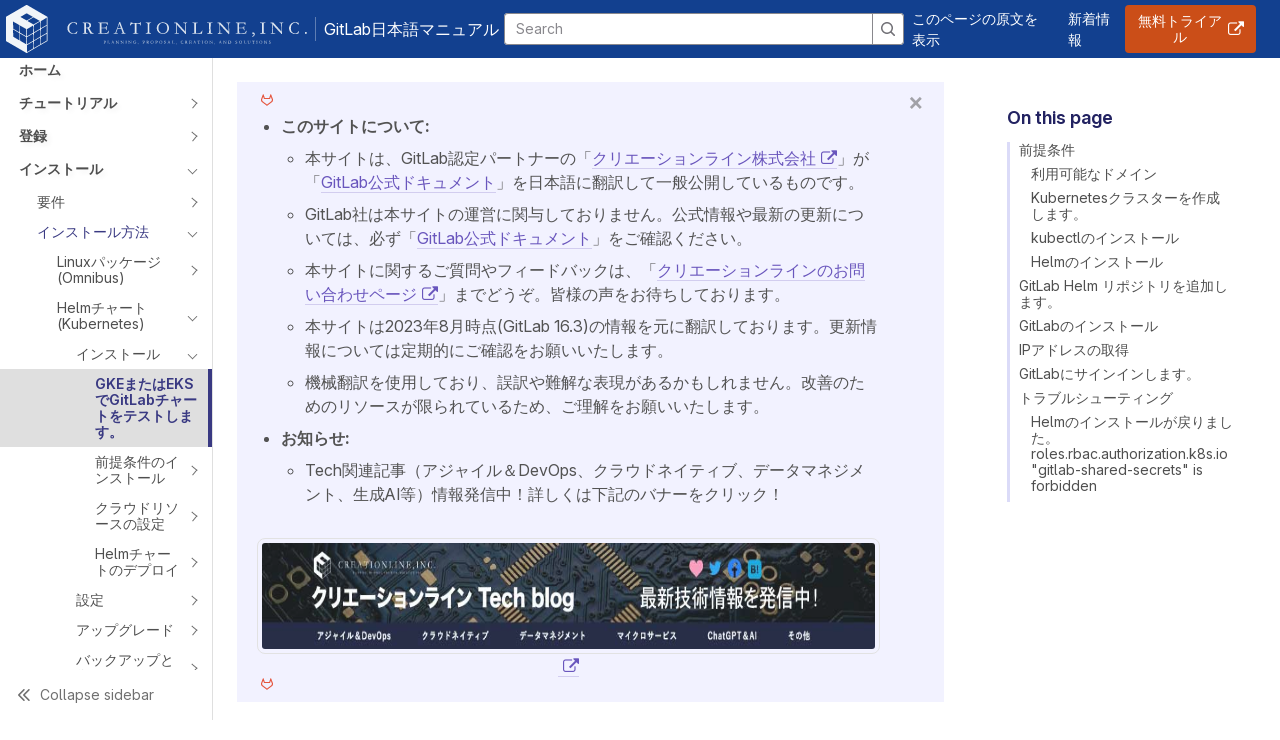

--- FILE ---
content_type: text/html
request_url: https://gitlab-docs.creationline.com/charts/quickstart/index.html
body_size: 84008
content:
<!doctype html><html xmlns=http://www.w3.org/1999/xhtml xml:lang=en-US lang=en-us prefix="og: http://ogp.me/ns#">
<head>
<meta charset=utf-8>
<title>GKEまたはEKSでGitLabチャートをテストします。 | GitLab</title><meta property="og:title" content="GKEまたはEKSでGitLabチャートをテストします。 | GitLab">
<meta name=description property="og:description" content="GitLab product documentation.">
<meta name=viewport content="width=device-width,initial-scale=1">
<meta name=gitlab-docs-version content="16.11">
<meta name=gitlab-docs-section content="インストール">
<meta name=gitlab-docs-breadcrumbs content="インストール &#8250; インストール方法 &#8250; Helmチャート (Kubernetes) &#8250; インストール &#8250; GKEまたはEKSでGitLabチャートをテストします。">
<script type=application/ld+json>{"@context":"https://schema.org","@type":"BreadcrumbList","itemListElement":[{"@type":"ListItem","position":1,"name":"インストール","item":"https://docs.gitlab.com/ee/install/"},{"@type":"ListItem","position":2,"name":"インストール方法","item":"https://docs.gitlab.com/ee/install/install_methods.html"},{"@type":"ListItem","position":3,"name":"Helmチャート (Kubernetes)","item":"https://docs.gitlab.com/charts/"},{"@type":"ListItem","position":4,"name":"インストール","item":"https://docs.gitlab.com/charts/installation/"},{"@type":"ListItem","position":5,"name":"GKEまたはEKSでGitLabチャートをテストします。"}]}</script>
<meta http-equiv=content-security-policy content="default-src 'self' https:; script-src 'self' 'unsafe-inline' 'unsafe-eval' https:; style-src 'self' 'unsafe-inline' https:; object-src 'none'; base-uri 'self'; connect-src 'self' https:; frame-src 'self' https:; img-src 'self' https: data:; manifest-src 'self'; media-src 'self'; worker-src 'none';">
<link rel=preload href=/assets/vendor/GitLabSans.woff2 as=font crossorigin>
<link rel=preload href=/assets/vendor/GitLabSans-Italic.woff2 as=font crossorigin>
<link rel=prefetch href=/assets/vendor/GitLabMono.woff2 as=font crossorigin>
<link rel=stylesheet href=/assets/vendor/index.css>
<link rel=stylesheet href=/assets/vendor/utility_classes.css>
<link rel=stylesheet href=/assets/stylesheets/stylesheet.css>
<link rel=stylesheet href=/assets/stylesheets/highlight.css>
<link rel=stylesheet href=/assets/stylesheets/footer.css>
<link rel=stylesheet href=/assets/stylesheets/toc.css>
<link rel=stylesheet href=/assets/stylesheets/help.css>
<link rel=stylesheet href=/assets/stylesheets/font-awesome.min.css>
<script src=https://cdn.cookielaw.org/consent/7f944245-c5cd-4eed-a90e-dd955adfdd08/OtAutoBlock.js></script>
<script src=https://cdn.cookielaw.org/scripttemplates/otSDKStub.js data-domain-script=7f944245-c5cd-4eed-a90e-dd955adfdd08></script>
<script>function OptanonWrapper(){}</script>
<meta name=google-site-verification content="AcGSBNaKDWnLgcYotlVibGy6STm2Y6_KJSaRxrA90xY">
<meta name=google-site-verification content="6eFQOFLxYAer08ROqc3I-SAi44F9NmvH7PrUUBR3oCI">
<meta name=google-site-verification content="xAUTWp3CDg-tU1LVVwsM9OrVhLR7L3SmiyKzkOuPNos">
<meta name=google-site-verification content="F0zzwaMpiyWFcPQ1Lqu18qN3EnuQsqFXbySl_29yvHs">
<meta name=google-site-verification content="nwo1bVaU0t9TZxZyM-aOI6-CofaH9GRL-uBPbdREWgc">
<meta name=google-site-verification content="rWoHrtHEmIX0t28oOb1ZEDMYZb_EZA6rr6ZOl5otEPI">
<meta name=google-site-verification content="fSxr8-uslxcuFL0N-oECp3Tm0RPNEGX97wbdayKOEL8">
<meta name=google-site-verification content="26kXLBOjaYRb2UwzWTDl1I1nzA2NxMunhp7SUtxGV6E">
<meta name=google-site-verification content="ISxyLVnZqU8oY3jwrK7EO9o-2DOTvLJwPse7bZz6yhs">
<meta name=google-site-verification content="x1WspIvz3ZHqS0gezfX_P-qiRDOeP2Oyrd68zrU2ErI">
<meta name=google-site-verification content="94tkqWSqC1gAkWpsWgOA0l908EXJz_ncu794v5XjpWs">
<meta name=google-site-verification content="DfXB2Za52GT3zs_vuLIAL4Mi3M3K4qxXcg7MAs0CUqo">
<meta name=google-site-verification content="BCEBC2LC7A1NzO9Com1oBrWK88tV_QXfUL0i9mwXPL0">
<meta name=google-site-verification content="a2lNcHMorfS43aoISjZt5_BBPo-H1UaTKMQdBgZO9iY">
<meta name=google-site-verification content="0s16pP9MelY6wDHRf-izXb5pwLU01IogP-Uc_e8f3GU">
<meta name=generator content="Nanoc 4.12.16">
<link rel=icon href="/favicon.ico?v=2" sizes=any>
<link rel=icon href=/favicon.svg type=image/svg+xml>
<link rel=apple-touch-icon href="/assets/images/apple-touch-icon.png?v=2">
<link rel=manifest href=/assets/manifests/site.webmanifest>
<meta name=theme-color content="#FC6D26">
<link rel=canonical href=https://gitlab-docs.creationline.com/charts/quickstart/>
<meta property="og:url" content="https://gitlab-docs.creationline.com/charts/quickstart/">
</head><body itemscope itemtype=http://schema.org/WebPage data-spy=scroll data-target=#doc-nav data-offset=90>
<nav class="navbar navbar-expand-md navbar-dark gl-py-0 gl-px-5 gl-sticky gl-top-0 gl-z-index-200" style=background-color:#12408f>
<a class="navbar-brand d-flex align-items-center justify-content-center mr-3" href=/>
<img src=/assets/images/creationline-logo.svg style=height:48px alt="GitLab documentation home" class=logo>
<span class="border-left border-light ml-2 pl-2">GitLab日本語マニュアル</strong>
</a>
<button class=navbar-toggler type=button data-toggle=collapse data-target=#navbarSupportedContent aria-controls=navbarSupportedContent aria-expanded=false aria-label="Toggle navigation">
<span class=navbar-toggler-icon></span>
</button>
<div class="collapse navbar-collapse" id=navbarSupportedContent>
<ul class="navbar-nav mr-auto mb-0">
<li class="nav-item active">
<div class="js-search-form gl-spinner-container">
<span aria-label=Loading class="gl-ml-3 gl-vertical-align-text-bottom! gl-spinner gl-spinner-light gl-spinner-sm"></span>
</div></ul><ul class="navbar-nav mb-0">
<li class="nav-item active">
<a class=nav-link href=https://docs.gitlab.com/charts/quickstart/ target=_blank>このページの原文を表示</a>
</ul><ul class="navbar-nav mb-0">
<li class="nav-item active">
<a class=nav-link href=https://about.gitlab.com/releases/categories/releases/ target=_blank>新着情報</a>
</ul><ul class="navbar-nav gl-mb-3 gl-md-mb-0 gl-md-pr-3">
<li class="nav-item gl-mb-4! gl-md-mb-0!">
<a class="gl-button btn btn-cta text-white gl-shadow-none! gl-md-pr-3" href="https://service.creationline.com/cs/c/?cta_guid=8c455b14-fa56-4c3f-af9a-d03e2d1005da&signature=AAH58kEzCHp25TnOTfPfEN_sO-aQzY9tQw&placement_guid=8008f1c0-3745-4dba-bcab-47e058424524&click=2605604f-e923-4316-8e7d-98345514d52e&hsutk=00893997afcb13b8a369f0e0fd839eae&canon=https%3A%2F%2Fgitlab-docs.creationline.com&utm_referrer=https%3A%2F%2Fgitlab-docs.creationline.com&portal_id=6168413&redirect_url=[base64]&__hstc=85217350.00893997afcb13b8a369f0e0fd839eae.1684372668946.1695717491517.1695720565464.93&__hssc=85217350.13.1695720565464&__hsfp=4083438063&contentType=standard-page" target=_blank rel="noopener noreferrer" role=button>
無料トライアル
</a>
</ul></div></nav><section class="gl-docs container-fluid">
<div class=row>
<div class="col-0 col-xl-2 pl-0">
<div class="nav-wrapper active gl-display-none!">
<aside id=global-nav class=global-nav>
<nav class=global-nav-content data-nosnippet>
<div class=global-nav-section>
<span class="global-nav-block-top nav-link">
<a class="global-nav-link level-0" href=/ee/>
ホーム
</a>
<div class="section-title collapsed" data-toggle=collapse aria-expanded=false data-target=#sec_a0f61483-50ac-4bd7-a604-2d5dba336a00></div></span>
</div><div class=global-nav-section>
<span class="global-nav-block-top nav-link">
<a class="global-nav-link level-0 has-collapse" href=/ee/tutorials/>
チュートリアル
</a>
<div class="section-title collapse-toggle collapsed" data-toggle=collapse aria-expanded=false data-target=#sec_31a52806-cf64-4402-bb1c-44507155c9eb></div></span>
<div class=collapse id=sec_31a52806-cf64-4402-bb1c-44507155c9eb>
<span class="global-nav-cat nav-link">
<a class="global-nav-link level-1 has-collapse" href=/ee/tutorials/gitlab_navigation.html>
GitLabを使いこなそう
</a>
<div class="collapse-toggle collapsed" data-toggle=collapse aria-expanded=false data-target=#cat_543d1a8b-961f-4812-b592-1dfa9b1aa505></div></span>
<div class=collapse id=cat_543d1a8b-961f-4812-b592-1dfa9b1aa505>
<span class=nav-link>
<a class="global-nav-link level-2" href=/ee/tutorials/left_sidebar/>
チュートリアルGitLabをナビゲートするには左サイドバーを使いましょう
</a>
<div class=collapsed data-toggle=collapse aria-expanded=false data-target=#doc_6c9557cd-5574-4bb6-a5a0-780f1d49e000></div></span>
</div><span class="global-nav-cat nav-link">
<a class="global-nav-link level-1" href=/ee/tutorials/learn_git.html>
Gitを学ぶ
</a>
<div class=collapsed data-toggle=collapse aria-expanded=false data-target=#cat_cd078904-05ae-4ce4-8f5b-b7104b4a0d70></div></span>
<span class="global-nav-cat nav-link">
<a class="global-nav-link level-1" href=/ee/tutorials/plan_and_track.html>
作業の計画と追跡
</a>
<div class=collapsed data-toggle=collapse aria-expanded=false data-target=#cat_2606f57c-f264-407b-873f-832b7fe92205></div></span>
<span class="global-nav-cat nav-link">
<a class="global-nav-link level-1" href=/ee/tutorials/build_application.html>
アプリケーションの構築
</a>
<div class=collapsed data-toggle=collapse aria-expanded=false data-target=#cat_5daa9c55-e2b2-4fbd-9806-55cbcc90b278></div></span>
<span class="global-nav-cat nav-link">
<a class="global-nav-link level-1" href=/ee/tutorials/secure_application.html>
アプリケーションのセキュリティ
</a>
<div class=collapsed data-toggle=collapse aria-expanded=false data-target=#cat_a3939f49-d4a7-4afa-81c8-8aff9126ec44></div></span>
<span class="global-nav-cat nav-link">
<a class="global-nav-link level-1" href=/ee/tutorials/infrastructure.html>
インフラの管理
</a>
<div class=collapsed data-toggle=collapse aria-expanded=false data-target=#cat_923c66c0-ead7-4797-9a0c-c96286f33612></div></span>
<span class="global-nav-cat nav-link">
<a class="global-nav-link level-1" href=/ee/tutorials/develop.html>
GitLabで開発者
</a>
<div class=collapsed data-toggle=collapse aria-expanded=false data-target=#cat_b114b7ab-c92d-4118-80fb-90d97a1947c5></div></span>
<span class="global-nav-cat nav-link">
<a class="global-nav-link level-1" href=/ee/tutorials/more_tutorials.html>
他のチュートリアルを探す
</a>
<div class=collapsed data-toggle=collapse aria-expanded=false data-target=#cat_8c0b66b2-2adf-42e3-9421-8a88d2d3efee></div></span>
</div></div><div class=global-nav-section>
<span class="global-nav-block-top nav-link">
<a class="global-nav-link level-0 has-collapse" href=/ee/subscriptions/>
登録
</a>
<div class="section-title collapse-toggle collapsed" data-toggle=collapse aria-expanded=false data-target=#sec_f1adf664-85c5-45fa-983e-5692bf7c2064></div></span>
<div class=collapse id=sec_f1adf664-85c5-45fa-983e-5692bf7c2064>
<span class="global-nav-cat nav-link">
<a class="global-nav-link level-1" href=/ee/subscriptions/choosing_subscription.html>
購読を選択
</a>
<div class=collapsed data-toggle=collapse aria-expanded=false data-target=#cat_990de6ac-7801-4fd7-a007-1d738af77c1b></div></span>
<span class="global-nav-cat nav-link">
<a class="global-nav-link level-1 has-collapse" href=/ee/subscriptions/gitlab_com/>
GitLab SaaS
</a>
<div class="collapse-toggle collapsed" data-toggle=collapse aria-expanded=false data-target=#cat_4502fc37-10e1-49ad-a988-31b08f8c53be></div></span>
<div class=collapse id=cat_4502fc37-10e1-49ad-a988-31b08f8c53be>
<span class=nav-link>
<a class="global-nav-link level-2" href=/ee/user/free_user_limit.html>
無料ユーザー制限
</a>
<div class=collapsed data-toggle=collapse aria-expanded=false data-target=#doc_a3a7aff5-35f3-4484-bb21-e42f7616036e></div></span>
<span class=nav-link>
<a class="global-nav-link level-2" href=/ee/user/read_only_namespaces.html>
読み取り専用の名前空間
</a>
<div class=collapsed data-toggle=collapse aria-expanded=false data-target=#doc_638f4b40-409a-402f-8662-8fdb0b68269b></div></span>
</div><span class="global-nav-cat nav-link">
<a class="global-nav-link level-1 has-collapse" href=/ee/subscriptions/self_managed/>
GitLab 自己管理
</a>
<div class="collapse-toggle collapsed" data-toggle=collapse aria-expanded=false data-target=#cat_3b4858fd-c2b9-46e2-9006-e6aeba2d27cb></div></span>
<div class=collapse id=cat_3b4858fd-c2b9-46e2-9006-e6aeba2d27cb>
<span class=nav-link>
<a class="global-nav-link level-2" href=/ee/administration/license.html>
エンタープライズエディションの有効化
</a>
<div class=collapsed data-toggle=collapse aria-expanded=false data-target=#doc_e135bada-8015-4120-acd9-614e67374144></div></span>
</div><span class="global-nav-cat nav-link">
<a class="global-nav-link level-1" href=/ee/subscriptions/gitlab_dedicated/>
GitLab 専用版
</a>
<div class=collapsed data-toggle=collapse aria-expanded=false data-target=#cat_3f68cb73-b781-4570-86c4-d4edfd81bd29></div></span>
<span class="global-nav-cat nav-link">
<a class="global-nav-link level-1" href=/ee/subscriptions/community_programs.html>
コミュニティプログラム
</a>
<div class=collapsed data-toggle=collapse aria-expanded=false data-target=#cat_4a09a6cf-4cc8-4f57-855a-17c2a467a1d0></div></span>
<span class="global-nav-cat nav-link">
<a class="global-nav-link level-1" href=/ee/subscriptions/customers_portal.html>
顧客ポータル
</a>
<div class=collapsed data-toggle=collapse aria-expanded=false data-target=#cat_67d3327b-f2c1-4ad3-aa29-2d185889206e></div></span>
<span class="global-nav-cat nav-link">
<a class="global-nav-link level-1" href=/ee/subscriptions/quarterly_reconciliation.html>
四半期ごとの和解
</a>
<div class=collapsed data-toggle=collapse aria-expanded=false data-target=#cat_681f56e7-455f-456b-9a10-87870e093149></div></span>
<span class="global-nav-cat nav-link">
<a class="global-nav-link level-1" href=/ee/user/usage_quotas.html>
ストレージ使用クォータ
</a>
<div class=collapsed data-toggle=collapse aria-expanded=false data-target=#cat_9bcfe750-f477-420a-a116-d8c50db2a349></div></span>
<span class="global-nav-cat nav-link">
<a class="global-nav-link level-1" href=/ee/ci/pipelines/cicd_minutes.html>
クォータの計算
</a>
<div class=collapsed data-toggle=collapse aria-expanded=false data-target=#cat_7021dc2f-2369-4369-9e75-ce568ce70472></div></span>
<span class="global-nav-cat nav-link">
<a class="global-nav-link level-1" href=/ee/subscriptions/bronze_starter.html>
StarterおよびBronze契約者が利用可能な機能
</a>
<div class=collapsed data-toggle=collapse aria-expanded=false data-target=#cat_e40be3ba-f4eb-4f02-9d35-faf32567a7a4></div></span>
</div></div><div class=global-nav-section>
<span class="global-nav-block-top nav-link">
<a class="global-nav-link level-0 has-collapse" href=/ee/install/>
インストール
</a>
<div class="section-title collapse-toggle collapsed" data-toggle=collapse aria-expanded=false data-target=#sec_02a11b31-272a-4d56-abbf-3bdf634a9510></div></span>
<div class=collapse id=sec_02a11b31-272a-4d56-abbf-3bdf634a9510>
<span class="global-nav-cat nav-link">
<a class="global-nav-link level-1 has-collapse" href=/ee/install/requirements.html>
要件
</a>
<div class="collapse-toggle collapsed" data-toggle=collapse aria-expanded=false data-target=#cat_281b8c0b-e27f-4ca6-950b-43607ad27bb8></div></span>
<div class=collapse id=cat_281b8c0b-e27f-4ca6-950b-43607ad27bb8>
<span class=nav-link>
<a class="global-nav-link level-2" href=/ee/install/postgresql_extensions.html>
PostgreSQL拡張機能
</a>
<div class=collapsed data-toggle=collapse aria-expanded=false data-target=#doc_ada1e8b0-c564-48b1-a716-5ddf492c4929></div></span>
</div><span class="global-nav-cat nav-link">
<a class="global-nav-link level-1 has-collapse" href=/ee/install/install_methods.html>
インストール方法
</a>
<div class="collapse-toggle collapsed" data-toggle=collapse aria-expanded=false data-target=#cat_d6b3169d-466f-4fc2-8dce-8d13f0bc3d97></div></span>
<div class=collapse id=cat_d6b3169d-466f-4fc2-8dce-8d13f0bc3d97>
<span class=nav-link>
<a class="global-nav-link level-2 has-collapse" href=/omnibus/>
Linuxパッケージ(Omnibus)
</a>
<div class="collapse-toggle collapsed" data-toggle=collapse aria-expanded=false data-target=#doc_0b97165a-4e9c-4c97-a0c0-acbad729dc73></div></span>
<div class=collapse id=doc_0b97165a-4e9c-4c97-a0c0-acbad729dc73>
<span class=nav-link>
<a class="global-nav-link level-3 has-collapse" href=/omnibus/architecture/>
アーキテクチャ
</a>
<div class="collapse-toggle collapsed" data-toggle=collapse aria-expanded=false data-target=#doc_fd03b996-a5b1-408c-986a-7608d5e90a6a></div></span>
<div class=collapse id=doc_fd03b996-a5b1-408c-986a-7608d5e90a6a>
<span class=nav-link>
<a class="global-nav-link level-4" href=/ee/administration/package_information/omnibus_packages.html>
Omnibus パッケージとイメージ
</a>
<div class=collapsed data-toggle=collapse aria-expanded=false data-target=#doc_b4ee6661-67e8-46be-ad49-24257287f2c4></div></span>
<span class=nav-link>
<a class="global-nav-link level-4" href=/ee/administration/package_information/>
パッケージ情報
</a>
<div class=collapsed data-toggle=collapse aria-expanded=false data-target=#doc_93bb67f0-e687-4a04-ba1a-2f327ef48e60></div></span>
<span class=nav-link>
<a class="global-nav-link level-4" href=/ee/administration/package_information/defaults.html>
パッケージのデフォルト
</a>
<div class=collapsed data-toggle=collapse aria-expanded=false data-target=#doc_1ee37ea5-9268-49d2-a5db-8adf56281551></div></span>
<span class=nav-link>
<a class="global-nav-link level-4" href=/ee/administration/package_information/licensing.html>
パッケージのライセンス
</a>
<div class=collapsed data-toggle=collapse aria-expanded=false data-target=#doc_fdc5c9d1-d38c-44b1-9d39-12e0da9bd90a></div></span>
<span class=nav-link>
<a class="global-nav-link level-4" href=/ee/administration/package_information/signed_packages.html>
パッケージ署名
</a>
<div class=collapsed data-toggle=collapse aria-expanded=false data-target=#doc_87a7cef3-4545-4532-8558-d80185df2755></div></span>
<span class=nav-link>
<a class="global-nav-link level-4" href=/ee/administration/package_information/postgresql_versions.html>
PostgreSQLのバージョン
</a>
<div class=collapsed data-toggle=collapse aria-expanded=false data-target=#doc_fcea5db0-5fc5-49ec-9e0e-44434c3f8c69></div></span>
</div><span class=nav-link>
<a class="global-nav-link level-3 has-collapse" href=/omnibus/installation/>
インストール
</a>
<div class="collapse-toggle collapsed" data-toggle=collapse aria-expanded=false data-target=#doc_f2d32e44-a994-4e96-9e12-21df731b3e28></div></span>
<div class=collapse id=doc_f2d32e44-a994-4e96-9e12-21df731b3e28>
<span class=nav-link>
<a class="global-nav-link level-4" href=/ee/administration/package_information/deprecation_policy.html>
非推奨ポリシー
</a>
<div class=collapsed data-toggle=collapse aria-expanded=false data-target=#doc_501963bf-f5f5-49b5-a4d4-36fc529a69a3></div></span>
<span class=nav-link>
<a class="global-nav-link level-4" href=/ee/administration/package_information/supported_os.html>
対応OS
</a>
<div class=collapsed data-toggle=collapse aria-expanded=false data-target=#doc_71909c60-0cad-4168-aeec-4609b865a702></div></span>
<span class=nav-link>
<a class="global-nav-link level-4" href=/ee/update/package/#upgrade-using-a-manually-downloaded-package>
手動インストール
</a>
<div class=collapsed data-toggle=collapse aria-expanded=false data-target=#doc_f223d8f0-2cb6-4fde-bc1a-22d7c8726559></div></span>
<span class=nav-link>
<a class="global-nav-link level-4" href=/omnibus/jihu_edition.html>
JiHuエディションのインストール
</a>
<div class=collapsed data-toggle=collapse aria-expanded=false data-target=#doc_74aff7a1-6bd3-47d4-98a2-2890665b9c7e></div></span>
</div><span class=nav-link>
<a class="global-nav-link level-3 has-collapse" href=/omnibus/settings/>
設定
</a>
<div class="collapse-toggle collapsed" data-toggle=collapse aria-expanded=false data-target=#doc_dbdc628a-60ca-44d3-8d8a-9ab22300062f></div></span>
<div class=collapse id=doc_dbdc628a-60ca-44d3-8d8a-9ab22300062f>
<span class=nav-link>
<a class="global-nav-link level-4" href=/omnibus/settings/actioncable.html>
アクションケーブル
</a>
<div class=collapsed data-toggle=collapse aria-expanded=false data-target=#doc_ea52d25d-3ba3-41d6-b5f9-4e24a1d0046e></div></span>
<span class=nav-link>
<a class="global-nav-link level-4" href=/omnibus/settings/backups.html>
バックアップ
</a>
<div class=collapsed data-toggle=collapse aria-expanded=false data-target=#doc_20d01365-f095-442d-8594-e28b83215e8a></div></span>
<span class=nav-link>
<a class="global-nav-link level-4" href=/omnibus/settings/configuration.html>
設定オプション
</a>
<div class=collapsed data-toggle=collapse aria-expanded=false data-target=#doc_20b595d4-242f-4939-9afc-5768214d9b1a></div></span>
<span class=nav-link>
<a class="global-nav-link level-4" href=/omnibus/settings/environment-variables.html>
カスタム環境変数
</a>
<div class=collapsed data-toggle=collapse aria-expanded=false data-target=#doc_873f52a3-893d-475e-b4cb-352bfa2ee221></div></span>
<span class=nav-link>
<a class="global-nav-link level-4" href=/omnibus/settings/database.html>
データベース
</a>
<div class=collapsed data-toggle=collapse aria-expanded=false data-target=#doc_76f6544c-b1a7-495b-bd67-bd99b7ef814d></div></span>
<span class=nav-link>
<a class="global-nav-link level-4" href=/ee/integration/mattermost/>
GitLab Mattermost
</a>
<div class=collapsed data-toggle=collapse aria-expanded=false data-target=#doc_e70e73a1-72ae-4344-bc71-9f068dc09c9e></div></span>
<span class=nav-link>
<a class="global-nav-link level-4" href=/omnibus/roles/>
高可用性ロール
</a>
<div class=collapsed data-toggle=collapse aria-expanded=false data-target=#doc_945a0286-265f-460f-968f-bbbe19a98e77></div></span>
<span class=nav-link>
<a class="global-nav-link level-4" href=/omnibus/settings/logs.html>
ログ
</a>
<div class=collapsed data-toggle=collapse aria-expanded=false data-target=#doc_92a4b55b-084c-4a27-a7c4-77b0de73058d></div></span>
<span class=nav-link>
<a class="global-nav-link level-4" href=/omnibus/settings/microsoft_graph_mailer.html>
グラフメーラー
</a>
<div class=collapsed data-toggle=collapse aria-expanded=false data-target=#doc_0482ff34-78f5-438a-908c-00586884c1a7></div></span>
<span class=nav-link>
<a class="global-nav-link level-4" href=/omnibus/settings/nginx.html>
NGINX
</a>
<div class=collapsed data-toggle=collapse aria-expanded=false data-target=#doc_a51ccae6-f68b-49c0-a10b-c26bea7cfa34></div></span>
<span class=nav-link>
<a class="global-nav-link level-4" href=/omnibus/settings/praefect.html>
Gitalyクラスター
</a>
<div class=collapsed data-toggle=collapse aria-expanded=false data-target=#doc_364caf63-cc2a-4e88-bfd9-3ae9d3dd062e></div></span>
<span class=nav-link>
<a class="global-nav-link level-4" href=/omnibus/settings/prometheus.html>
Prometheus
</a>
<div class=collapsed data-toggle=collapse aria-expanded=false data-target=#doc_86321754-a7c3-403d-8bb8-ee08e4fcb16a></div></span>
<span class=nav-link>
<a class="global-nav-link level-4" href=/ee/administration/operations/puma.html>
Puma
</a>
<div class=collapsed data-toggle=collapse aria-expanded=false data-target=#doc_5823129a-784c-4c3d-b0f0-7302e2f4c179></div></span>
<span class=nav-link>
<a class="global-nav-link level-4" href=/omnibus/settings/rpi.html>
Raspberry Pi
</a>
<div class=collapsed data-toggle=collapse aria-expanded=false data-target=#doc_7c1989cd-7f54-4db5-a05f-1bc8ff8127b0></div></span>
<span class=nav-link>
<a class="global-nav-link level-4" href=/omnibus/settings/redis.html>
Redis
</a>
<div class=collapsed data-toggle=collapse aria-expanded=false data-target=#doc_97be7407-a054-4646-854d-fde4f6c77656></div></span>
<span class=nav-link>
<a class="global-nav-link level-4 has-collapse" href=/omnibus/settings/smtp.html>
SMTP
</a>
<div class="collapse-toggle collapsed" data-toggle=collapse aria-expanded=false data-target=#doc_20b4fef4-8a43-499f-8121-616469cb17e9></div></span>
<div class=collapse id=doc_20b4fef4-8a43-499f-8121-616469cb17e9>
<span class=nav-link>
<a class="global-nav-link level-5" href=/ee/administration/raketasks/smtp.html>
Rakeタスク
</a>
<div class=collapsed data-toggle=collapse aria-expanded=false data-target=#doc_2e93775c-1289-459f-a596-59b4915f48f1></div></span>
</div><span class=nav-link>
<a class="global-nav-link level-4 has-collapse" href=/omnibus/settings/ssl/>
SSL
</a>
<div class="collapse-toggle collapsed" data-toggle=collapse aria-expanded=false data-target=#doc_8f9d92a1-098a-4fcf-83bd-2210f0e64cd3></div></span>
<div class=collapse id=doc_8f9d92a1-098a-4fcf-83bd-2210f0e64cd3>
<span class=nav-link>
<a class="global-nav-link level-5" href=/omnibus/settings/ssl/ssl_troubleshooting.html>
トラブルシューティング
</a>
<div class=collapsed data-toggle=collapse aria-expanded=false data-target=#doc_e4bcf2c8-33e3-4b3e-a8b3-0f6f85853b71></div></span>
</div><span class=nav-link>
<a class="global-nav-link level-4" href=/omnibus/settings/dns.html>
DNS
</a>
<div class=collapsed data-toggle=collapse aria-expanded=false data-target=#doc_70f1591c-8657-4e48-86e8-3d8dc3d79ca9></div></span>
<span class=nav-link>
<a class="global-nav-link level-4" href=/omnibus/settings/image_scaling.html>
画像の拡大縮小
</a>
<div class=collapsed data-toggle=collapse aria-expanded=false data-target=#doc_3349f9bf-edab-4432-9038-2f9de4a8a808></div></span>
<span class=nav-link>
<a class="global-nav-link level-4" href=/omnibus/settings/memory_constrained_envs.html>
メモリ制約環境
</a>
<div class=collapsed data-toggle=collapse aria-expanded=false data-target=#doc_a83d08ed-c02d-4b8b-ae30-e0b7b3662412></div></span>
</div><span class=nav-link>
<a class="global-nav-link level-3" href=/omnibus/release/>
リリースプロセス
</a>
<div class=collapsed data-toggle=collapse aria-expanded=false data-target=#doc_7a190fa9-8e05-4a31-8565-e6eccf36cce0></div></span>
<span class=nav-link>
<a class="global-nav-link level-3" href=/omnibus/maintenance/>
メンテナー
</a>
<div class=collapsed data-toggle=collapse aria-expanded=false data-target=#doc_3e945126-0f50-47b7-91c3-be39eb115eaa></div></span>
<span class=nav-link>
<a class="global-nav-link level-3" href=/omnibus/troubleshooting.html>
トラブルシューティング
</a>
<div class=collapsed data-toggle=collapse aria-expanded=false data-target=#doc_b5a2e0de-b16f-4d07-aea2-cf5a32fdd9fb></div></span>
</div><span class=nav-link>
<a class="global-nav-link level-2 has-collapse" href=/charts/>
Helmチャート (Kubernetes)
</a>
<div class="collapse-toggle collapsed" data-toggle=collapse aria-expanded=false data-target=#doc_8603c172-db13-400a-924e-3f7b7ad1d2ae></div></span>
<div class=collapse id=doc_8603c172-db13-400a-924e-3f7b7ad1d2ae>
<span class=nav-link>
<a class="global-nav-link level-3 has-collapse" href=/charts/installation/>
インストール
</a>
<div class="collapse-toggle collapsed" data-toggle=collapse aria-expanded=false data-target=#doc_d1cc8de7-b88d-4f2b-95a7-745327cebc5b></div></span>
<div class=collapse id=doc_d1cc8de7-b88d-4f2b-95a7-745327cebc5b>
<span class=nav-link>
<a class="global-nav-link level-4 active" href=/charts/quickstart/>
GKEまたはEKSでGitLabチャートをテストします。
</a>
<div class=active data-toggle=collapse aria-expanded=false data-target=#doc_b1b7c402-5972-4696-85f2-3fae2918a6d9></div></span>
<span class=nav-link>
<a class="global-nav-link level-4 has-collapse" href=/charts/installation/tools.html>
前提条件のインストール
</a>
<div class="collapse-toggle collapsed" data-toggle=collapse aria-expanded=false data-target=#doc_a02b49d5-579e-4008-b416-fa0c314fa1c1></div></span>
<div class=collapse id=doc_a02b49d5-579e-4008-b416-fa0c314fa1c1>
<span class=nav-link>
<a class="global-nav-link level-5" href=/charts/installation/version_mappings.html>
Chartのバージョン
</a>
<div class=collapsed data-toggle=collapse aria-expanded=false data-target=#doc_7b5c82cc-a973-4295-9630-4bbd76fe48d6></div></span>
<span class=nav-link>
<a class="global-nav-link level-5" href=/charts/installation/secrets.html>
シークレット
</a>
<div class=collapsed data-toggle=collapse aria-expanded=false data-target=#doc_8c77f38e-e137-4e6c-b82a-b637962ad7fb></div></span>
<span class=nav-link>
<a class="global-nav-link level-5" href=/charts/installation/rbac.html>
RBAC
</a>
<div class=collapsed data-toggle=collapse aria-expanded=false data-target=#doc_378aefe2-1ee4-4c65-b49f-4c7ca588195d></div></span>
<span class=nav-link>
<a class="global-nav-link level-5" href=/charts/installation/storage.html>
ストレージ
</a>
<div class=collapsed data-toggle=collapse aria-expanded=false data-target=#doc_d1099e24-c408-4bcd-a1df-fc1d4a068efe></div></span>
<span class=nav-link>
<a class="global-nav-link level-5" href=/charts/installation/tls.html>
TLS
</a>
<div class=collapsed data-toggle=collapse aria-expanded=false data-target=#doc_4fb36f1b-1912-4891-92fc-22f2e9f19ad5></div></span>
</div><span class=nav-link>
<a class="global-nav-link level-4 has-collapse" href=/charts/installation/cloud/>
クラウドリソースの設定
</a>
<div class="collapse-toggle collapsed" data-toggle=collapse aria-expanded=false data-target=#doc_1e8a03fa-9242-4eff-85c1-86d66bbb642f></div></span>
<div class=collapse id=doc_1e8a03fa-9242-4eff-85c1-86d66bbb642f>
<span class=nav-link>
<a class="global-nav-link level-5" href=/charts/installation/cloud/aks.html>
Azure Kubernetesサービス
</a>
<div class=collapsed data-toggle=collapse aria-expanded=false data-target=#doc_09a210da-62b2-4ed9-ac53-22751a2fe06c></div></span>
<span class=nav-link>
<a class="global-nav-link level-5" href=/charts/installation/cloud/eks.html>
Amazon EKS
</a>
<div class=collapsed data-toggle=collapse aria-expanded=false data-target=#doc_a9814372-9888-40a2-8e6f-30b9960c577f></div></span>
<span class=nav-link>
<a class="global-nav-link level-5" href=/charts/installation/cloud/gke.html>
Google Kubernetesエンジン
</a>
<div class=collapsed data-toggle=collapse aria-expanded=false data-target=#doc_d7abb2cc-87fa-41ac-9a27-9445aeda9976></div></span>
<span class=nav-link>
<a class="global-nav-link level-5" href=/charts/installation/cloud/openshift.html>
OpenShift Origin
</a>
<div class=collapsed data-toggle=collapse aria-expanded=false data-target=#doc_9c695836-c406-48fd-b01a-563f8c981a6a></div></span>
<span class=nav-link>
<a class="global-nav-link level-5" href=/charts/installation/cloud/oke.html>
Kubernetes用オラクル・コンテナ・エンジン
</a>
<div class=collapsed data-toggle=collapse aria-expanded=false data-target=#doc_9f16bc20-13a4-4301-81c9-fb4786b0b356></div></span>
</div><span class=nav-link>
<a class="global-nav-link level-4 has-collapse" href=/charts/installation/deployment.html>
Helmチャートのデプロイ
</a>
<div class="collapse-toggle collapsed" data-toggle=collapse aria-expanded=false data-target=#doc_42bbaa55-b112-4b4a-af81-fb9de9bbb654></div></span>
<div class=collapse id=doc_42bbaa55-b112-4b4a-af81-fb9de9bbb654>
<span class=nav-link>
<a class="global-nav-link level-5" href=/charts/installation/command-line-options.html>
デプロイオプション
</a>
<div class=collapsed data-toggle=collapse aria-expanded=false data-target=#doc_a3310aaf-9973-4781-a6c5-a45c5ae31766></div></span>
</div></div><span class=nav-link>
<a class="global-nav-link level-3 has-collapse" href=/charts/charts/>
設定
</a>
<div class="collapse-toggle collapsed" data-toggle=collapse aria-expanded=false data-target=#doc_32c0cb82-f0dc-42c9-b67c-4588cfadab8c></div></span>
<div class=collapse id=doc_32c0cb82-f0dc-42c9-b67c-4588cfadab8c>
<span class=nav-link>
<a class="global-nav-link level-4" href=/charts/charts/globals.html>
グローバル
</a>
<div class=collapsed data-toggle=collapse aria-expanded=false data-target=#doc_fcc961fb-d892-4e7d-b8ba-045d37a0108f></div></span>
<span class=nav-link>
<a class="global-nav-link level-4 has-collapse" href=/charts/charts/gitlab/>
GitLab サブチャート
</a>
<div class="collapse-toggle collapsed" data-toggle=collapse aria-expanded=false data-target=#doc_e128f804-281b-4ae3-a825-98f2bc8e8d16></div></span>
<div class=collapse id=doc_e128f804-281b-4ae3-a825-98f2bc8e8d16>
<span class=nav-link>
<a class="global-nav-link level-5" href=/charts/charts/gitlab/gitaly/>
Gitalyチャート
</a>
<div class=collapsed data-toggle=collapse aria-expanded=false data-target=#doc_522c1ee3-8027-4850-be47-ee3033e0b659></div></span>
<span class=nav-link>
<a class="global-nav-link level-5" href=/charts/charts/gitlab/gitlab-exporter/>
GitLab Exporterチャート
</a>
<div class=collapsed data-toggle=collapse aria-expanded=false data-target=#doc_df4d66d0-9500-4001-a622-1483c8189b11></div></span>
<span class=nav-link>
<a class="global-nav-link level-5" href=/charts/charts/gitlab/gitlab-pages/>
GitLab Pagesチャート
</a>
<div class=collapsed data-toggle=collapse aria-expanded=false data-target=#doc_26e778ea-0306-4244-a584-c73130a1ddf9></div></span>
<span class=nav-link>
<a class="global-nav-link level-5" href=/charts/charts/gitlab/gitlab-runner/>
GitLab Runnerチャート
</a>
<div class=collapsed data-toggle=collapse aria-expanded=false data-target=#doc_417d8f2a-377f-44cf-a2d8-621e0f6debb1></div></span>
<span class=nav-link>
<a class="global-nav-link level-5" href=/charts/charts/gitlab/gitlab-shell/>
GitLab Shellチャート
</a>
<div class=collapsed data-toggle=collapse aria-expanded=false data-target=#doc_16ee7eec-407b-4e20-84f6-84517bb82962></div></span>
<span class=nav-link>
<a class="global-nav-link level-5" href=/charts/charts/gitlab/kas/>
KASチャート
</a>
<div class=collapsed data-toggle=collapse aria-expanded=false data-target=#doc_0a97cabf-15f8-4125-b4a1-9f261998c849></div></span>
<span class=nav-link>
<a class="global-nav-link level-5" href=/charts/charts/gitlab/mailroom/>
メールルームチャート
</a>
<div class=collapsed data-toggle=collapse aria-expanded=false data-target=#doc_c4676c12-262f-42c0-a9c9-cac341282834></div></span>
<span class=nav-link>
<a class="global-nav-link level-5" href=/charts/charts/gitlab/migrations/>
Migrationsチャート
</a>
<div class=collapsed data-toggle=collapse aria-expanded=false data-target=#doc_89d2b1bc-6923-41ef-abf7-71018a42be5b></div></span>
<span class=nav-link>
<a class="global-nav-link level-5" href=/charts/charts/gitlab/praefect/>
Praefectチャート
</a>
<div class=collapsed data-toggle=collapse aria-expanded=false data-target=#doc_c730c0a5-f2cf-4236-b1ef-7db27fa39f68></div></span>
<span class=nav-link>
<a class="global-nav-link level-5" href=/charts/charts/gitlab/sidekiq/>
Sidekiqチャート
</a>
<div class=collapsed data-toggle=collapse aria-expanded=false data-target=#doc_1b05d604-8bc1-49c3-93e9-a61d150cee61></div></span>
<span class=nav-link>
<a class="global-nav-link level-5" href=/charts/charts/gitlab/spamcheck/>
Spamcheckチャート
</a>
<div class=collapsed data-toggle=collapse aria-expanded=false data-target=#doc_4c187cc4-74cd-49f6-8b81-504774ba9c81></div></span>
<span class=nav-link>
<a class="global-nav-link level-5" href=/charts/charts/gitlab/toolbox/>
ツールボックスチャート
</a>
<div class=collapsed data-toggle=collapse aria-expanded=false data-target=#doc_a2c27289-dff3-4ce9-8758-e4f33ed7b929></div></span>
<span class=nav-link>
<a class="global-nav-link level-5" href=/charts/charts/gitlab/webservice/>
Webserviceチャート
</a>
<div class=collapsed data-toggle=collapse aria-expanded=false data-target=#doc_a536dfb2-80ad-4aa1-9d84-ada4b3340bb1></div></span>
</div><span class=nav-link>
<a class="global-nav-link level-4" href=/charts/charts/minio/>
Minioチャート
</a>
<div class=collapsed data-toggle=collapse aria-expanded=false data-target=#doc_c0af5388-8e94-4cef-a920-370ee7b1fe65></div></span>
<span class=nav-link>
<a class="global-nav-link level-4" href=/charts/charts/nginx/>
Nginxチャート
</a>
<div class=collapsed data-toggle=collapse aria-expanded=false data-target=#doc_307157e4-7a79-4df4-b6a1-566710f7e576></div></span>
<span class=nav-link>
<a class="global-nav-link level-4" href=/charts/charts/registry/>
Registryチャート
</a>
<div class=collapsed data-toggle=collapse aria-expanded=false data-target=#doc_b8fee19b-ec72-4f04-94ff-969ba8312459></div></span>
<span class=nav-link>
<a class="global-nav-link level-4" href=/charts/charts/gitlab/gitlab-zoekt/>
Zoektチャート
</a>
<div class=collapsed data-toggle=collapse aria-expanded=false data-target=#doc_ffdd5b0e-5faf-40eb-812a-07e48d3e162f></div></span>
<span class=nav-link>
<a class="global-nav-link level-4 has-collapse" href=/charts/advanced/>
アドバンス
</a>
<div class="collapse-toggle collapsed" data-toggle=collapse aria-expanded=false data-target=#doc_505888fd-5a56-460a-a70f-a97bc72ba180></div></span>
<div class=collapse id=doc_505888fd-5a56-460a-a70f-a97bc72ba180>
<span class=nav-link>
<a class="global-nav-link level-5" href=/charts/advanced/custom-images/>
カスタムDockerイメージ
</a>
<div class=collapsed data-toggle=collapse aria-expanded=false data-target=#doc_50231f6b-5ad2-4f7d-9c00-2a5dc8121476></div></span>
<span class=nav-link>
<a class="global-nav-link level-5" href=/charts/advanced/external-db/>
外部データベース
</a>
<div class=collapsed data-toggle=collapse aria-expanded=false data-target=#doc_0e6b1f7e-8c0d-4254-aa41-489500788e8a></div></span>
<span class=nav-link>
<a class="global-nav-link level-5" href=/charts/advanced/external-gitaly/>
外部Gitaly
</a>
<div class=collapsed data-toggle=collapse aria-expanded=false data-target=#doc_3c1d3ceb-5428-4f5e-8fac-2607d981e8a4></div></span>
<span class=nav-link>
<a class="global-nav-link level-5" href=/charts/advanced/external-gitlab-pages/>
外部GitLabページ
</a>
<div class=collapsed data-toggle=collapse aria-expanded=false data-target=#doc_1e02d869-837a-432e-920a-905b82de2af5></div></span>
<span class=nav-link>
<a class="global-nav-link level-5" href=/charts/advanced/external-mattermost/>
外部Mattermost
</a>
<div class=collapsed data-toggle=collapse aria-expanded=false data-target=#doc_a137295e-3513-40e8-96f6-2a518f05b1d8></div></span>
<span class=nav-link>
<a class="global-nav-link level-5" href=/charts/advanced/external-nginx/>
外部Nginx
</a>
<div class=collapsed data-toggle=collapse aria-expanded=false data-target=#doc_59cb2b74-a769-4288-bf7f-e70d474d3eec></div></span>
<span class=nav-link>
<a class="global-nav-link level-5" href=/charts/advanced/external-object-storage/>
外部オブジェクトストレージ
</a>
<div class=collapsed data-toggle=collapse aria-expanded=false data-target=#doc_b66414e4-b5a9-4b84-80ff-3f75241c5b13></div></span>
<span class=nav-link>
<a class="global-nav-link level-5" href=/charts/advanced/external-redis/>
外部Redis
</a>
<div class=collapsed data-toggle=collapse aria-expanded=false data-target=#doc_3d45fff7-254a-4665-989a-acea5ad51f92></div></span>
<span class=nav-link>
<a class="global-nav-link level-5" href=/charts/advanced/fips/>
FIPS準拠イメージ
</a>
<div class=collapsed data-toggle=collapse aria-expanded=false data-target=#doc_1daa5e95-7f55-47b0-b4d2-aa2b922e7955></div></span>
<span class=nav-link>
<a class="global-nav-link level-5" href=/charts/advanced/geo/>
Geo
</a>
<div class=collapsed data-toggle=collapse aria-expanded=false data-target=#doc_6f7c2bb5-9387-4450-945a-30b7232ea334></div></span>
<span class=nav-link>
<a class="global-nav-link level-5" href=/charts/advanced/internal-tls/>
サービス間の内部TLS
</a>
<div class=collapsed data-toggle=collapse aria-expanded=false data-target=#doc_0c65f7e4-d8ec-4e92-8768-99afb325478a></div></span>
<span class=nav-link>
<a class="global-nav-link level-5" href=/charts/advanced/multiple-databases/>
複数のデータベース
</a>
<div class=collapsed data-toggle=collapse aria-expanded=false data-target=#doc_b1d5b025-af13-4311-9a4c-6a55470206af></div></span>
<span class=nav-link>
<a class="global-nav-link level-5" href=/charts/advanced/persistent-volumes/>
永続的ボリューム
</a>
<div class=collapsed data-toggle=collapse aria-expanded=false data-target=#doc_9ed4f96b-c1f5-45d4-bb87-fd4449b3c93b></div></span>
<span class=nav-link>
<a class="global-nav-link level-5" href=/charts/advanced/ubi/>
Red Hat UBI ベースのイメージ
</a>
<div class=collapsed data-toggle=collapse aria-expanded=false data-target=#doc_4de0788b-d530-4f55-a4fb-4968feacb1ad></div></span>
</div></div><span class=nav-link>
<a class="global-nav-link level-3 has-collapse" href=/charts/installation/upgrade.html>
アップグレード
</a>
<div class="collapse-toggle collapsed" data-toggle=collapse aria-expanded=false data-target=#doc_8d045a8b-f8ba-4ad3-9ead-7d81e78c38c0></div></span>
<div class=collapse id=doc_8d045a8b-f8ba-4ad3-9ead-7d81e78c38c0>
<span class=nav-link>
<a class="global-nav-link level-4" href=/charts/installation/database_upgrade.html>
データベースのアップグレード
</a>
<div class=collapsed data-toggle=collapse aria-expanded=false data-target=#doc_c8a92455-d765-49a5-8687-5154f30500ac></div></span>
<span class=nav-link>
<a class="global-nav-link level-4" href=/charts/releases/7_0.html>
リリースノート 7.0
</a>
<div class=collapsed data-toggle=collapse aria-expanded=false data-target=#doc_2d78d875-750f-44ce-9cc7-0c8ad55d6ee7></div></span>
<span class=nav-link>
<a class="global-nav-link level-4" href=/charts/releases/6_0.html>
リリースノート 6.0
</a>
<div class=collapsed data-toggle=collapse aria-expanded=false data-target=#doc_d9ad3c6c-e854-4750-902c-43f585a24b35></div></span>
<span class=nav-link>
<a class="global-nav-link level-4" href=/charts/releases/5_0.html>
リリースノート 5.0
</a>
<div class=collapsed data-toggle=collapse aria-expanded=false data-target=#doc_d39c2d32-b2b0-4350-b79d-678e8fae3e3c></div></span>
<span class=nav-link>
<a class="global-nav-link level-4" href=/charts/releases/4_0.html>
リリースノート 4.0
</a>
<div class=collapsed data-toggle=collapse aria-expanded=false data-target=#doc_6fba2888-a405-459b-99c8-3064471e24e7></div></span>
<span class=nav-link>
<a class="global-nav-link level-4" href=/charts/releases/3_0.html>
リリースノート 3.0
</a>
<div class=collapsed data-toggle=collapse aria-expanded=false data-target=#doc_37834c8d-101e-4909-8be8-5492dd8395c1></div></span>
<span class=nav-link>
<a class="global-nav-link level-4" href=/charts/releases/2_0.html>
リリースノート 2.0
</a>
<div class=collapsed data-toggle=collapse aria-expanded=false data-target=#doc_98164c44-fcbe-4138-b9b5-bcbcfa0e6cd5></div></span>
<span class=nav-link>
<a class="global-nav-link level-4" href=/charts/releases/1_0.html>
リリースノート 1.0
</a>
<div class=collapsed data-toggle=collapse aria-expanded=false data-target=#doc_15820ff6-e0ae-40ee-adaa-2a536087b1c2></div></span>
<span class=nav-link>
<a class="global-nav-link level-4" href=/charts/installation/upgrade_old.html>
古いバージョンのアップグレード
</a>
<div class=collapsed data-toggle=collapse aria-expanded=false data-target=#doc_b109a5fd-b0f5-4622-98ac-4c525074ebc0></div></span>
</div><span class=nav-link>
<a class="global-nav-link level-3 has-collapse" href=/charts/backup-restore/>
バックアップと復元
</a>
<div class="collapse-toggle collapsed" data-toggle=collapse aria-expanded=false data-target=#doc_a78bbfa0-cf78-4dc5-9588-bc68854db689></div></span>
<div class=collapse id=doc_a78bbfa0-cf78-4dc5-9588-bc68854db689>
<span class=nav-link>
<a class="global-nav-link level-4" href=/charts/backup-restore/backup.html>
バックアップ
</a>
<div class=collapsed data-toggle=collapse aria-expanded=false data-target=#doc_22197f32-2fab-4ab1-ad02-cade25cc2d42></div></span>
<span class=nav-link>
<a class="global-nav-link level-4" href=/charts/backup-restore/restore.html>
復元
</a>
<div class=collapsed data-toggle=collapse aria-expanded=false data-target=#doc_50d1a7d8-8a26-43e8-9d29-77f972a768d7></div></span>
</div><span class=nav-link>
<a class="global-nav-link level-3 has-collapse" href=/charts/installation/migration/>
マイグレーションガイド
</a>
<div class="collapse-toggle collapsed" data-toggle=collapse aria-expanded=false data-target=#doc_268e647a-4e7a-40ec-a03f-11b8238e3362></div></span>
<div class=collapse id=doc_268e647a-4e7a-40ec-a03f-11b8238e3362>
<span class=nav-link>
<a class="global-nav-link level-4" href=/charts/installation/migration/package_to_helm.html>
Linuxパッケージからのマイグレーション
</a>
<div class=collapsed data-toggle=collapse aria-expanded=false data-target=#doc_950703ce-9dba-4bb3-813d-cc6705ff1a10></div></span>
<span class=nav-link>
<a class="global-nav-link level-4" href=/charts/installation/migration/helm_to_package.html>
Linuxパッケージへのマイグレーション
</a>
<div class=collapsed data-toggle=collapse aria-expanded=false data-target=#doc_e0964eba-f239-4610-bdbe-1591641d65e4></div></span>
<span class=nav-link>
<a class="global-nav-link level-4" href=/charts/installation/migration/helm.html>
Helmバージョン間のマイグレーション
</a>
<div class=collapsed data-toggle=collapse aria-expanded=false data-target=#doc_d33ce8f9-742d-4110-92e3-51cf51b48d61></div></span>
<span class=nav-link>
<a class="global-nav-link level-4" href=/charts/installation/migration/minio.html>
MinIOへのマイグレーション
</a>
<div class=collapsed data-toggle=collapse aria-expanded=false data-target=#doc_fa54710a-9d59-43d6-ba5d-119df2180a35></div></span>
</div><span class=nav-link>
<a class="global-nav-link level-3" href=/charts/installation/uninstall.html>
アンインストール
</a>
<div class=collapsed data-toggle=collapse aria-expanded=false data-target=#doc_b521f6d1-272d-44e0-8f1d-153f11b45785></div></span>
<span class=nav-link>
<a class="global-nav-link level-3" href=/charts/troubleshooting/>
トラブルシューティング
</a>
<div class=collapsed data-toggle=collapse aria-expanded=false data-target=#doc_39d53356-41e7-487b-8e5d-f9d7226d1654></div></span>
</div><span class=nav-link>
<a class="global-nav-link level-2 has-collapse" href=/operator/>
オペレーション（Kubernetes）
</a>
<div class="collapse-toggle collapsed" data-toggle=collapse aria-expanded=false data-target=#doc_9ba75b11-9d8d-40d1-a608-f70c6db62812></div></span>
<div class=collapse id=doc_9ba75b11-9d8d-40d1-a608-f70c6db62812>
<span class=nav-link>
<a class="global-nav-link level-3" href=/operator/installation.html>
インストール
</a>
<div class=collapsed data-toggle=collapse aria-expanded=false data-target=#doc_4f9bceb1-96e6-4085-b18f-ebf8e594fa4c></div></span>
<span class=nav-link>
<a class="global-nav-link level-3" href=/operator/backup_and_restore.html>
バックアップとリストア
</a>
<div class=collapsed data-toggle=collapse aria-expanded=false data-target=#doc_e1b0311d-00f2-406d-ba1f-82b231a68601></div></span>
<span class=nav-link>
<a class="global-nav-link level-3" href=/operator/gitlab_upgrades.html>
GitLabのアップグレード
</a>
<div class=collapsed data-toggle=collapse aria-expanded=false data-target=#doc_1ff99966-a8f1-45b8-b761-35697eb0e921></div></span>
<span class=nav-link>
<a class="global-nav-link level-3" href=/operator/git_over_ssh.html>
SSH経由でのGitのサポート
</a>
<div class=collapsed data-toggle=collapse aria-expanded=false data-target=#doc_b220f1c8-9093-43d9-9afd-22ffd74486d1></div></span>
<span class=nav-link>
<a class="global-nav-link level-3" href=/operator/operator_upgrades.html>
オペレーションのアップグレード
</a>
<div class=collapsed data-toggle=collapse aria-expanded=false data-target=#doc_aa62db49-46b5-41f9-80b3-2ae38bfd452d></div></span>
<span class=nav-link>
<a class="global-nav-link level-3" href=/operator/openshift_ingress.html>
OpenShiftのIngress
</a>
<div class=collapsed data-toggle=collapse aria-expanded=false data-target=#doc_05d21ce3-0995-41cb-b699-36a385f916db></div></span>
<span class=nav-link>
<a class="global-nav-link level-3" href=/operator/certified_images.html>
RedHat 認定イメージ
</a>
<div class=collapsed data-toggle=collapse aria-expanded=false data-target=#doc_c49b9b0b-a9ae-4d65-9cd4-f3416ff17538></div></span>
<span class=nav-link>
<a class="global-nav-link level-3" href=/operator/security_context_constraints.html>
セキュリティ・コンテキスト制約
</a>
<div class=collapsed data-toggle=collapse aria-expanded=false data-target=#doc_4d663a04-0831-4228-bca6-0b24c77587a5></div></span>
<span class=nav-link>
<a class="global-nav-link level-3" href=/operator/troubleshooting.html>
トラブルシューティング
</a>
<div class=collapsed data-toggle=collapse aria-expanded=false data-target=#doc_1d9b9ff9-145e-4bc3-8000-3e05521f752d></div></span>
</div><span class=nav-link>
<a class="global-nav-link level-2" href=/ee/install/docker.html>
Docker
</a>
<div class=collapsed data-toggle=collapse aria-expanded=false data-target=#doc_36a4267d-01f9-463f-828a-f7fd83b72d63></div></span>
<span class=nav-link>
<a class="global-nav-link level-2 has-collapse" href=/ee/install/installation.html>
セルフコンパイル（ソース）
</a>
<div class="collapse-toggle collapsed" data-toggle=collapse aria-expanded=false data-target=#doc_2c017dc9-31d3-4912-8821-aed68936a3cf></div></span>
<div class=collapse id=doc_2c017dc9-31d3-4912-8821-aed68936a3cf>
<span class=nav-link>
<a class="global-nav-link level-3" href=/ee/install/relative_url.html>
相対URLでインストール
</a>
<div class=collapsed data-toggle=collapse aria-expanded=false data-target=#doc_0d2dd1b8-e054-4f80-8510-bf07c9617eff></div></span>
</div></div><span class="global-nav-cat nav-link">
<a class="global-nav-link level-1 has-collapse" href=/ee/install/cloud_providers.html>
クラウドプロバイダー
</a>
<div class="collapse-toggle collapsed" data-toggle=collapse aria-expanded=false data-target=#cat_cbf4622a-cba1-490d-80e3-e17d87bd7a09></div></span>
<div class=collapse id=cat_cbf4622a-cba1-490d-80e3-e17d87bd7a09>
<span class=nav-link>
<a class="global-nav-link level-2" href=/ee/install/azure/>
Azure
</a>
<div class=collapsed data-toggle=collapse aria-expanded=false data-target=#doc_1c97fb87-076b-48c0-9e10-2895324e2217></div></span>
<span class=nav-link>
<a class="global-nav-link level-2" href=/ee/install/google_cloud_platform/>
Google Cloud Platform (GCP)
</a>
<div class=collapsed data-toggle=collapse aria-expanded=false data-target=#doc_93b68c61-71bf-4b7c-9d92-4fe1ccc6f2dd></div></span>
<span class=nav-link>
<a class="global-nav-link level-2 has-collapse" href=/ee/install/aws/>
Amazon Web Services (AWS)
</a>
<div class="collapse-toggle collapsed" data-toggle=collapse aria-expanded=false data-target=#doc_62c06fde-e78b-40f2-ab69-2ba5905b7b9a></div></span>
<div class=collapse id=doc_62c06fde-e78b-40f2-ab69-2ba5905b7b9a>
<span class=nav-link>
<a class="global-nav-link level-3" href=/ee/install/aws/eks_clusters_aws.html>
EKSのベストプラクティス
</a>
<div class=collapsed data-toggle=collapse aria-expanded=false data-target=#doc_07f7cfce-76cf-41e6-bc4a-2ca844705f82></div></span>
<span class=nav-link>
<a class="global-nav-link level-3" href=/ee/install/aws/gitlab_sre_for_aws.html>
GitLab SRE for AWS
</a>
<div class=collapsed data-toggle=collapse aria-expanded=false data-target=#doc_7f9d48e2-3275-48b3-83e4-1556a2162d3b></div></span>
<span class=nav-link>
<a class="global-nav-link level-3" href=/ee/install/aws/gitlab_hybrid_on_aws.html>
GitLab クラウドネイティブハイブリッド on AWS EKS
</a>
<div class=collapsed data-toggle=collapse aria-expanded=false data-target=#doc_b2a2db14-fe39-4baa-b1fd-f1e652a5c219></div></span>
<span class=nav-link>
<a class="global-nav-link level-3" href=/ee/install/aws/manual_install_aws.html>
AWSへの手動インストール
</a>
<div class=collapsed data-toggle=collapse aria-expanded=false data-target=#doc_24bbf5a5-91ce-4b72-9422-ec44940d533f></div></span>
</div></div><span class="global-nav-cat nav-link">
<a class="global-nav-link level-1 has-collapse" href=/ee/topics/offline/>
オフラインGitLab
</a>
<div class="collapse-toggle collapsed" data-toggle=collapse aria-expanded=false data-target=#cat_9e7692e9-02f1-4b34-9339-f86ee614099e></div></span>
<div class=collapse id=cat_9e7692e9-02f1-4b34-9339-f86ee614099e>
<span class=nav-link>
<a class="global-nav-link level-2" href=/ee/topics/offline/quick_start_guide.html>
オフラインGitLabインストール
</a>
<div class=collapsed data-toggle=collapse aria-expanded=false data-target=#doc_a28efe4e-3dc8-427e-8cf7-7f0f90cec070></div></span>
</div><span class="global-nav-cat nav-link">
<a class="global-nav-link level-1 has-collapse" href=/ee/administration/reference_architectures/>
リファレンスアーキテクチャ
</a>
<div class="collapse-toggle collapsed" data-toggle=collapse aria-expanded=false data-target=#cat_508670a3-d680-4880-965d-90142e19da43></div></span>
<div class=collapse id=cat_508670a3-d680-4880-965d-90142e19da43>
<span class=nav-link>
<a class="global-nav-link level-2 has-collapse" href=/ee/administration/reference_architectures/1k_users.html>
最大1,000ユーザー
</a>
<div class="collapse-toggle collapsed" data-toggle=collapse aria-expanded=false data-target=#doc_32d9f856-c1f2-4eab-9900-845140f85499></div></span>
<div class=collapse id=doc_32d9f856-c1f2-4eab-9900-845140f85499>
<span class=nav-link>
<a class="global-nav-link level-3" href=/ee/tutorials/install_gitlab_single_node/>
チュートリアルシングルノードのGitLabインスタンスのインストールとセキュリティ
</a>
<div class=collapsed data-toggle=collapse aria-expanded=false data-target=#doc_abe6b140-df71-4cc9-ad14-bb086c9e7298></div></span>
</div><span class=nav-link>
<a class="global-nav-link level-2" href=/ee/administration/reference_architectures/2k_users.html>
最大2,000ユーザー
</a>
<div class=collapsed data-toggle=collapse aria-expanded=false data-target=#doc_3ca010f6-7909-4ef3-8e34-1fac7b224e39></div></span>
<span class=nav-link>
<a class="global-nav-link level-2" href=/ee/administration/reference_architectures/3k_users.html>
最大3,000ユーザー
</a>
<div class=collapsed data-toggle=collapse aria-expanded=false data-target=#doc_06700785-3b22-4417-bfb9-71b6ccb20677></div></span>
<span class=nav-link>
<a class="global-nav-link level-2" href=/ee/administration/reference_architectures/5k_users.html>
最大5,000ユーザー
</a>
<div class=collapsed data-toggle=collapse aria-expanded=false data-target=#doc_c79faf6c-0e6a-4e1b-8fb2-a4adedaad5b5></div></span>
<span class=nav-link>
<a class="global-nav-link level-2" href=/ee/administration/reference_architectures/10k_users.html>
最大10,000ユーザー
</a>
<div class=collapsed data-toggle=collapse aria-expanded=false data-target=#doc_54f80b3a-ca7c-44ef-9495-18e2d9cb76fc></div></span>
<span class=nav-link>
<a class="global-nav-link level-2" href=/ee/administration/reference_architectures/25k_users.html>
最大25,000ユーザー
</a>
<div class=collapsed data-toggle=collapse aria-expanded=false data-target=#doc_1fb66661-1e95-45bd-830e-a07873068662></div></span>
<span class=nav-link>
<a class="global-nav-link level-2" href=/ee/administration/reference_architectures/50k_users.html>
最大50,000ユーザー
</a>
<div class=collapsed data-toggle=collapse aria-expanded=false data-target=#doc_f03bce4b-e7d8-44bb-a11b-02ed2bf8ae46></div></span>
</div><span class="global-nav-cat nav-link">
<a class="global-nav-link level-1" href=/ee/install/next_steps.html>
インストール後の手順
</a>
<div class=collapsed data-toggle=collapse aria-expanded=false data-target=#cat_a270bb99-f0ce-41ba-a621-7e8c2fc661a7></div></span>
<span class="global-nav-cat nav-link">
<a class="global-nav-link level-1 has-collapse" href=/ee/update/>
GitLabのアップグレード
</a>
<div class="collapse-toggle collapsed" data-toggle=collapse aria-expanded=false data-target=#cat_38478bc6-30b9-4546-8dd8-991cca7d92c9></div></span>
<div class=collapse id=cat_38478bc6-30b9-4546-8dd8-991cca7d92c9>
<span class=nav-link>
<a class="global-nav-link level-2" href=/ee/update/plan_your_upgrade.html>
アップグレードの計画
</a>
<div class=collapsed data-toggle=collapse aria-expanded=false data-target=#doc_cc70afd4-9aa2-4c10-902e-58acd14e2f4d></div></span>
<span class=nav-link>
<a class="global-nav-link level-2" href=/ee/update/background_migrations.html>
バックグラウンドマイグレーション
</a>
<div class=collapsed data-toggle=collapse aria-expanded=false data-target=#doc_5f0fb375-3a16-4c0d-8d29-c8c174dcb403></div></span>
<span class=nav-link>
<a class="global-nav-link level-2 has-collapse" href=/ee/update/package/>
Linuxパッケージインスタンスのアップグレード
</a>
<div class="collapse-toggle collapsed" data-toggle=collapse aria-expanded=false data-target=#doc_c901531b-5967-4ff7-a9e1-4fb4d8c9f21d></div></span>
<div class=collapse id=doc_c901531b-5967-4ff7-a9e1-4fb4d8c9f21d>
<span class=nav-link>
<a class="global-nav-link level-3" href=/omnibus/update/convert_to_omnibus.html>
Linux パッケージへの変換 (Omnibus)
</a>
<div class=collapsed data-toggle=collapse aria-expanded=false data-target=#doc_cd4bebe4-7b07-4104-bcd6-e7cb25cf5dd9></div></span>
<span class=nav-link>
<a class="global-nav-link level-3" href=/ee/update/package/convert_to_ee.html>
エンタープライズ版への変換
</a>
<div class=collapsed data-toggle=collapse aria-expanded=false data-target=#doc_20f23abc-c067-4e6e-9290-404ba4e9d9a0></div></span>
<span class=nav-link>
<a class="global-nav-link level-3" href=/omnibus/update/package_signatures.html>
パッケージ署名
</a>
<div class=collapsed data-toggle=collapse aria-expanded=false data-target=#doc_a452d811-6e23-4a64-bc22-caa782473384></div></span>
<span class=nav-link>
<a class="global-nav-link level-3" href=/omnibus/update/gitlab_15_changes.html>
GitLab 15の変更点
</a>
<div class=collapsed data-toggle=collapse aria-expanded=false data-target=#doc_fd9706a6-4a69-46dc-936c-f8871035947e></div></span>
<span class=nav-link>
<a class="global-nav-link level-3" href=/ee/update/package/downgrade.html>
ダウングレード
</a>
<div class=collapsed data-toggle=collapse aria-expanded=false data-target=#doc_8a3babf7-e243-44a1-bfbf-fea90578eb71></div></span>
</div><span class=nav-link>
<a class="global-nav-link level-2 has-collapse" href=/ee/update/upgrading_from_source.html>
セルフコンパイルしたインスタンスのアップグレード
</a>
<div class="collapse-toggle collapsed" data-toggle=collapse aria-expanded=false data-target=#doc_d2003d58-1649-4b7d-94db-2f9bfa1b4bc7></div></span>
<div class=collapse id=doc_d2003d58-1649-4b7d-94db-2f9bfa1b4bc7>
<span class=nav-link>
<a class="global-nav-link level-3" href=/ee/update/patch_versions.html>
パッチのバージョン
</a>
<div class=collapsed data-toggle=collapse aria-expanded=false data-target=#doc_b06c733b-ec30-49e9-bcdd-0e8f24903b51></div></span>
<span class=nav-link>
<a class="global-nav-link level-3" href=/ee/update/upgrading_from_ce_to_ee.html>
コミュニティ版からエンタープライズ版への変更
</a>
<div class=collapsed data-toggle=collapse aria-expanded=false data-target=#doc_9259aae0-c88e-474c-a169-53a86860d210></div></span>
</div><span class=nav-link>
<a class="global-nav-link level-2" href=/ee/update/versions/gitlab_16_changes.html>
GitLab 16の変更点
</a>
<div class=collapsed data-toggle=collapse aria-expanded=false data-target=#doc_d9795d2f-b2fc-467a-be32-d76ecf63e47f></div></span>
<span class=nav-link>
<a class="global-nav-link level-2" href=/ee/update/versions/gitlab_15_changes.html>
GitLab 15の変更点
</a>
<div class=collapsed data-toggle=collapse aria-expanded=false data-target=#doc_9704297a-81fb-4434-b314-32417d4c9822></div></span>
<span class=nav-link>
<a class="global-nav-link level-2" href=/ee/update/versions/gitlab_14_changes.html>
GitLab 14 の変更点
</a>
<div class=collapsed data-toggle=collapse aria-expanded=false data-target=#doc_1626069a-8fc6-409a-924a-e4bc05056257></div></span>
<span class=nav-link>
<a class="global-nav-link level-2" href=/ee/update/zero_downtime.html>
マルチノードインスタンスのゼロダウンタイムアップグレード
</a>
<div class=collapsed data-toggle=collapse aria-expanded=false data-target=#doc_e477ed65-7795-4763-a956-496bb313fbcb></div></span>
<span class=nav-link>
<a class="global-nav-link level-2" href=/ee/update/with_downtime.html>
マルチノードインスタンスのダウンタイム付きアップグレード
</a>
<div class=collapsed data-toggle=collapse aria-expanded=false data-target=#doc_db844201-383c-48dc-b909-e37e15f29523></div></span>
<span class=nav-link>
<a class="global-nav-link level-2" href=/ee/downgrade_ee_to_ce/>
エンタープライズ版からコミュニティ版への変更
</a>
<div class=collapsed data-toggle=collapse aria-expanded=false data-target=#doc_97cdc62a-4bfa-4402-ac4f-78f76aaf9dce></div></span>
<span class=nav-link>
<a class="global-nav-link level-2" href=/ee/policy/maintenance.html>
リリースとメンテナンス
</a>
<div class=collapsed data-toggle=collapse aria-expanded=false data-target=#doc_bea417c6-264b-4c4c-bba6-2424a81805c6></div></span>
<span class=nav-link>
<a class="global-nav-link level-2 has-collapse" href=/ee/update/deprecations.html>
バージョンごとの非推奨事項
</a>
<div class="collapse-toggle collapsed" data-toggle=collapse aria-expanded=false data-target=#doc_aa796bd4-bb00-400f-82b6-9eb1cac72d2a></div></span>
<div class=collapse id=doc_aa796bd4-bb00-400f-82b6-9eb1cac72d2a>
<span class=nav-link>
<a class="global-nav-link level-3" href=/ee/update/terminology.html>
用語
</a>
<div class=collapsed data-toggle=collapse aria-expanded=false data-target=#doc_efbe2888-a2c6-4522-a498-13b7dd9781a5></div></span>
</div><span class=nav-link>
<a class="global-nav-link level-2" href=/ee/administration/whats-new.html>
新着情報
</a>
<div class=collapsed data-toggle=collapse aria-expanded=false data-target=#doc_11026e3a-c078-44f9-bd6f-48a5443571a8></div></span>
</div><span class="global-nav-cat nav-link">
<a class="global-nav-link level-1 has-collapse" href=/runner/install/>
GitLab Runnerのインストール
</a>
<div class="collapse-toggle collapsed" data-toggle=collapse aria-expanded=false data-target=#cat_1e0ed6c2-9164-4d97-accf-664ef20de35d></div></span>
<div class=collapse id=cat_1e0ed6c2-9164-4d97-accf-664ef20de35d>
<span class=nav-link>
<a class="global-nav-link level-2" href=/runner/install/linux-repository.html>
Linux
</a>
<div class=collapsed data-toggle=collapse aria-expanded=false data-target=#doc_24484fb1-9e92-4a0d-9981-ea189ba1b2c7></div></span>
<span class=nav-link>
<a class="global-nav-link level-2" href=/runner/install/linux-manually.html>
Linux手動インストール
</a>
<div class=collapsed data-toggle=collapse aria-expanded=false data-target=#doc_d345e522-5a8f-4d67-8399-720e58b802b2></div></span>
<span class=nav-link>
<a class="global-nav-link level-2" href=/runner/install/freebsd.html>
FreeBSD
</a>
<div class=collapsed data-toggle=collapse aria-expanded=false data-target=#doc_d4681b5a-46d7-4ac8-b731-a4f35164957e></div></span>
<span class=nav-link>
<a class="global-nav-link level-2" href=/runner/install/osx.html>
macOS
</a>
<div class=collapsed data-toggle=collapse aria-expanded=false data-target=#doc_6e6d321e-f101-41bc-a32f-330411789bfd></div></span>
<span class=nav-link>
<a class="global-nav-link level-2" href=/runner/install/windows.html>
Windows
</a>
<div class=collapsed data-toggle=collapse aria-expanded=false data-target=#doc_6ec9a5d0-9463-4bb9-970b-3a1b68214016></div></span>
<span class=nav-link>
<a class="global-nav-link level-2" href=/runner/install/docker.html>
Docker
</a>
<div class=collapsed data-toggle=collapse aria-expanded=false data-target=#doc_33a1c8d3-b776-44b1-b7d3-9ddd4200ba5b></div></span>
<span class=nav-link>
<a class="global-nav-link level-2" href=/runner/install/kubernetes.html>
Helmチャート
</a>
<div class=collapsed data-toggle=collapse aria-expanded=false data-target=#doc_f69828cc-e88e-4f68-a366-bccafc872b58></div></span>
<span class=nav-link>
<a class="global-nav-link level-2" href=/runner/install/kubernetes-agent.html>
GitLabエージェント
</a>
<div class=collapsed data-toggle=collapse aria-expanded=false data-target=#doc_bcec0308-e9cf-41a8-b8b3-b6b36cc3bb03></div></span>
<span class=nav-link>
<a class="global-nav-link level-2" href=/runner/install/operator.html>
オペレーション
</a>
<div class=collapsed data-toggle=collapse aria-expanded=false data-target=#doc_ccff25d0-916a-4079-b87c-c148220129d6></div></span>
<span class=nav-link>
<a class="global-nav-link level-2" href=/runner/install/bleeding-edge.html>
ブリーディングエッジのリリース
</a>
<div class=collapsed data-toggle=collapse aria-expanded=false data-target=#doc_bc3cd982-ad87-491e-8507-3eaaa07bafe0></div></span>
</div><span class="global-nav-cat nav-link">
<a class="global-nav-link level-1 has-collapse" href=/runner/configuration/>
GitLab Runnerの設定
</a>
<div class="collapse-toggle collapsed" data-toggle=collapse aria-expanded=false data-target=#cat_147b0cd1-77e8-4cdc-9aa6-57325fe7bedf></div></span>
<div class=collapse id=cat_147b0cd1-77e8-4cdc-9aa6-57325fe7bedf>
<span class=nav-link>
<a class="global-nav-link level-2" href=/runner/configuration/advanced-configuration.html>
高度な設定
</a>
<div class=collapsed data-toggle=collapse aria-expanded=false data-target=#doc_d99b06ec-1893-443d-9837-9cc0684341dc></div></span>
<span class=nav-link>
<a class="global-nav-link level-2 has-collapse" href=/runner/runner_autoscale/>
オートスケール設定
</a>
<div class="collapse-toggle collapsed" data-toggle=collapse aria-expanded=false data-target=#doc_ea550d19-1d9d-42ad-b43f-0787498cbd7e></div></span>
<div class=collapse id=doc_ea550d19-1d9d-42ad-b43f-0787498cbd7e>
<span class=nav-link>
<a class="global-nav-link level-3" href=/runner/configuration/autoscale.html>
Docker Machine Executorのオートスケール
</a>
<div class=collapsed data-toggle=collapse aria-expanded=false data-target=#doc_f4f42a93-34c9-489a-9b86-e82caf82262a></div></span>
<span class=nav-link>
<a class="global-nav-link level-3" href=/runner/configuration/runner_autoscale_aws/>
AWS EC2上のオートスケール
</a>
<div class=collapsed data-toggle=collapse aria-expanded=false data-target=#doc_bf86dc5a-8342-4fe3-a96d-bc2cd1e5c31a></div></span>
<span class=nav-link>
<a class="global-nav-link level-3" href=/runner/configuration/runner_autoscale_aws_fargate/>
AWS Fargateでのオートスケール
</a>
<div class=collapsed data-toggle=collapse aria-expanded=false data-target=#doc_fc4ef9b9-3c45-4ad5-8e48-cccfa1c4a49c></div></span>
</div><span class=nav-link>
<a class="global-nav-link level-2" href=/runner/commands/>
コマンド
</a>
<div class=collapsed data-toggle=collapse aria-expanded=false data-target=#doc_5317b918-a85a-488c-82a1-98d08aba7d71></div></span>
<span class=nav-link>
<a class="global-nav-link level-2" href=/runner/configuration/feature-flags.html>
フィーチャーフラグ
</a>
<div class=collapsed data-toggle=collapse aria-expanded=false data-target=#doc_ba9ba009-718d-41e7-a5a6-c9b8682266c9></div></span>
<span class=nav-link>
<a class="global-nav-link level-2" href=/runner/configuration/macos_setup.html>
MacOSセットアップ
</a>
<div class=collapsed data-toggle=collapse aria-expanded=false data-target=#doc_80058223-541d-494d-82e2-fe15a28f0fcc></div></span>
<span class=nav-link>
<a class="global-nav-link level-2" href=/runner/configuration/configuring_runner_operator.html>
OpenShift上でのRunnerオペレーション
</a>
<div class=collapsed data-toggle=collapse aria-expanded=false data-target=#doc_de742957-fac4-45d3-a1d1-eb1e0931b7c6></div></span>
<span class=nav-link>
<a class="global-nav-link level-2" href=/runner/configuration/proxy.html>
プロキシの後ろでの実行
</a>
<div class=collapsed data-toggle=collapse aria-expanded=false data-target=#doc_4996a818-148a-4573-a1b4-12b88a026f3b></div></span>
<span class=nav-link>
<a class="global-nav-link level-2" href=/runner/configuration/proxy.html#handling-rate-limited-requests>
レート制限のあるリクエスト
</a>
<div class=collapsed data-toggle=collapse aria-expanded=false data-target=#doc_7eaca911-bfb2-44bb-839e-87f71f035a92></div></span>
<span class=nav-link>
<a class="global-nav-link level-2" href=/runner/configuration/gpus.html>
グラフィカル・プロセッシング・ユニット
</a>
<div class=collapsed data-toggle=collapse aria-expanded=false data-target=#doc_022d3528-a60f-4874-9400-d27d17271e33></div></span>
<span class=nav-link>
<a class="global-nav-link level-2" href=/runner/configuration/tls-self-signed.html>
自己署名証明書
</a>
<div class=collapsed data-toggle=collapse aria-expanded=false data-target=#doc_94dfa9e1-c88a-4112-bc27-2cfa91988606></div></span>
<span class=nav-link>
<a class="global-nav-link level-2" href=/runner/configuration/init.html>
システムサービス
</a>
<div class=collapsed data-toggle=collapse aria-expanded=false data-target=#doc_b316b9cc-aacb-494c-8b6b-036938cca753></div></span>
<span class=nav-link>
<a class="global-nav-link level-2" href=/runner/configuration/speed_up_job_execution.html>
ジョブ実行の高速化
</a>
<div class=collapsed data-toggle=collapse aria-expanded=false data-target=#doc_d1ca945c-1a75-4d5c-93a9-c2a55af7b40b></div></span>
<span class=nav-link>
<a class="global-nav-link level-2" href=/ee/tutorials/configure_gitlab_runner_to_use_gke/>
チュートリアルGoogle Kubernetes Engineを使うためのGitLab Runnerの設定
</a>
<div class=collapsed data-toggle=collapse aria-expanded=false data-target=#doc_3406a5e8-15cb-4775-b351-ad7f4938d970></div></span>
<span class=nav-link>
<a class="global-nav-link level-2" href=/runner/faq/>
トラブルシューティング
</a>
<div class=collapsed data-toggle=collapse aria-expanded=false data-target=#doc_1a5a27ca-2410-4c40-9219-a6101090e784></div></span>
</div></div></div><div class=global-nav-section>
<span class="global-nav-block-top nav-link">
<a class="global-nav-link level-0 has-collapse" href=/ee/administration/>
管理者
</a>
<div class="section-title collapse-toggle collapsed" data-toggle=collapse aria-expanded=false data-target=#sec_884d1f26-b73e-478a-bc0f-56eade070f62></div></span>
<div class=collapse id=sec_884d1f26-b73e-478a-bc0f-56eade070f62>
<span class="global-nav-cat nav-link">
<a class="global-nav-link level-1" href=/ee/administration/get_started.html>
開始
</a>
<div class=collapsed data-toggle=collapse aria-expanded=false data-target=#cat_f186b7e7-0594-4419-8623-fa4ad1158f0b></div></span>
<span class="global-nav-cat nav-link">
<a class="global-nav-link level-1 has-collapse" href=/ee/user/feature_flags.html>
すべての機能フラグ
</a>
<div class="collapse-toggle collapsed" data-toggle=collapse aria-expanded=false data-target=#cat_b4f48aaa-0c0e-4cc7-a3a0-3411940b63d5></div></span>
<div class=collapse id=cat_b4f48aaa-0c0e-4cc7-a3a0-3411940b63d5>
<span class=nav-link>
<a class="global-nav-link level-2" href=/ee/administration/feature_flags.html>
機能フラグの背後にある機能を有効にします。
</a>
<div class=collapsed data-toggle=collapse aria-expanded=false data-target=#doc_78d637b9-a8d7-4d62-913b-2b856bdb5b15></div></span>
</div><span class="global-nav-cat nav-link">
<a class="global-nav-link level-1 has-collapse" href=/ee/administration/auth/>
認証と作成者
</a>
<div class="collapse-toggle collapsed" data-toggle=collapse aria-expanded=false data-target=#cat_e5afb473-2458-4ebf-bb0c-b788a602a412></div></span>
<div class=collapse id=cat_e5afb473-2458-4ebf-bb0c-b788a602a412>
<span class=nav-link>
<a class="global-nav-link level-2" href=/ee/integration/alicloud.html>
アリクラウド
</a>
<div class=collapsed data-toggle=collapse aria-expanded=false data-target=#doc_118c3868-198f-4760-ac00-c59a9bf57187></div></span>
<span class=nav-link>
<a class="global-nav-link level-2" href=/ee/administration/auth/atlassian.html>
アトラシアン
</a>
<div class=collapsed data-toggle=collapse aria-expanded=false data-target=#doc_320c76eb-a10f-4836-af7f-ce7ba664e63e></div></span>
<span class=nav-link>
<a class="global-nav-link level-2" href=/ee/administration/auth/crowd.html>
Atlassian Crowd (廃止予定)
</a>
<div class=collapsed data-toggle=collapse aria-expanded=false data-target=#doc_b3f11a76-9473-444e-9ff5-390029700bf8></div></span>
<span class=nav-link>
<a class="global-nav-link level-2" href=/ee/integration/auth0.html>
Auth0
</a>
<div class=collapsed data-toggle=collapse aria-expanded=false data-target=#doc_4d4f4050-c79d-493f-9802-e3a5efed77e6></div></span>
<span class=nav-link>
<a class="global-nav-link level-2" href=/ee/administration/auth/cognito.html>
AWS Cognito
</a>
<div class=collapsed data-toggle=collapse aria-expanded=false data-target=#doc_db907e78-591e-43d4-8b23-c7033a955b3c></div></span>
<span class=nav-link>
<a class="global-nav-link level-2" href=/ee/integration/azure.html>
Azure
</a>
<div class=collapsed data-toggle=collapse aria-expanded=false data-target=#doc_31f2551a-280e-49d1-a1f3-fdf349251d27></div></span>
<span class=nav-link>
<a class="global-nav-link level-2" href=/ee/integration/bitbucket.html>
Bitbucket Cloud
</a>
<div class=collapsed data-toggle=collapse aria-expanded=false data-target=#doc_24a40160-c8f0-4397-9a54-19a151becfc6></div></span>
<span class=nav-link>
<a class="global-nav-link level-2" href=/ee/integration/ding_talk.html>
DingTalk
</a>
<div class=collapsed data-toggle=collapse aria-expanded=false data-target=#doc_69efba95-62ba-4871-bdec-68699e9eac60></div></span>
<span class=nav-link>
<a class="global-nav-link level-2" href=/ee/integration/facebook.html>
Facebook
</a>
<div class=collapsed data-toggle=collapse aria-expanded=false data-target=#doc_255ea4cc-1eb3-4f4e-964b-4ec19109b0b1></div></span>
<span class=nav-link>
<a class="global-nav-link level-2" href=/ee/integration/oauth2_generic.html>
汎用OAuth2
</a>
<div class=collapsed data-toggle=collapse aria-expanded=false data-target=#doc_d7952590-8b21-4fcd-8e18-351deef8823a></div></span>
<span class=nav-link>
<a class="global-nav-link level-2" href=/ee/integration/github.html>
GitHub
</a>
<div class=collapsed data-toggle=collapse aria-expanded=false data-target=#doc_32fd1405-a08e-44f0-8fdd-96c9d82d8cba></div></span>
<span class=nav-link>
<a class="global-nav-link level-2" href=/ee/integration/gitlab.html>
GitLab.com
</a>
<div class=collapsed data-toggle=collapse aria-expanded=false data-target=#doc_12df982e-b2de-4604-948c-d53570493623></div></span>
<span class=nav-link>
<a class="global-nav-link level-2" href=/ee/integration/google.html>
Google
</a>
<div class=collapsed data-toggle=collapse aria-expanded=false data-target=#doc_a2ac4df2-fd13-49da-a217-4c22710bbb89></div></span>
<span class=nav-link>
<a class="global-nav-link level-2" href=/ee/administration/auth/jwt.html>
JWT
</a>
<div class=collapsed data-toggle=collapse aria-expanded=false data-target=#doc_1acfc78d-9572-4949-bfe4-91f9622ee312></div></span>
<span class=nav-link>
<a class="global-nav-link level-2" href=/ee/integration/kerberos.html>
Kerberos
</a>
<div class=collapsed data-toggle=collapse aria-expanded=false data-target=#doc_d710ae75-f9f3-4e14-af56-f3a957663b6d></div></span>
<span class=nav-link>
<a class="global-nav-link level-2 has-collapse" href=/ee/administration/auth/ldap/>
LDAP
</a>
<div class="collapse-toggle collapsed" data-toggle=collapse aria-expanded=false data-target=#doc_04ee7b0a-e4d1-4ab2-b6ed-f1280246780b></div></span>
<div class=collapse id=doc_04ee7b0a-e4d1-4ab2-b6ed-f1280246780b>
<span class=nav-link>
<a class="global-nav-link level-3" href=/ee/administration/auth/ldap/ldap_synchronization.html>
LDAP同期
</a>
<div class=collapsed data-toggle=collapse aria-expanded=false data-target=#doc_a21c97f6-674c-4af8-b46e-410568f8d27f></div></span>
<span class=nav-link>
<a class="global-nav-link level-3" href=/ee/administration/auth/ldap/google_secure_ldap.html>
LDAP (Google Secure)
</a>
<div class=collapsed data-toggle=collapse aria-expanded=false data-target=#doc_8f4c7226-fcaa-4b4c-8667-40ed59fb587c></div></span>
<span class=nav-link>
<a class="global-nav-link level-3" href=/ee/administration/raketasks/ldap.html>
Rakeタスク
</a>
<div class=collapsed data-toggle=collapse aria-expanded=false data-target=#doc_78e207fc-5ff0-4a93-be59-642cd2f9c7b1></div></span>
<span class=nav-link>
<a class="global-nav-link level-3" href=/ee/administration/auth/ldap/ldap-troubleshooting.html>
トラブルシューティング
</a>
<div class=collapsed data-toggle=collapse aria-expanded=false data-target=#doc_15598e43-0e65-4f72-8a7c-c47182a952b9></div></span>
</div><span class=nav-link>
<a class="global-nav-link level-2" href=/ee/integration/oauth_provider.html>
OAuthサービスプロバイダー
</a>
<div class=collapsed data-toggle=collapse aria-expanded=false data-target=#doc_1d19d8c2-07a6-4943-b637-a1fed7cd134f></div></span>
<span class=nav-link>
<a class="global-nav-link level-2" href=/ee/integration/omniauth.html>
オムニ認証
</a>
<div class=collapsed data-toggle=collapse aria-expanded=false data-target=#doc_1b09441b-bb44-48a8-8e8f-f68b67447c1d></div></span>
<span class=nav-link>
<a class="global-nav-link level-2" href=/ee/integration/openid_connect_provider.html>
OpenID Connectアイデンティティ
</a>
<div class=collapsed data-toggle=collapse aria-expanded=false data-target=#doc_7b947716-f1bf-4fc2-b48e-367f88558480></div></span>
<span class=nav-link>
<a class="global-nav-link level-2" href=/ee/administration/auth/oidc.html>
OpenID Connect OmniAuth
</a>
<div class=collapsed data-toggle=collapse aria-expanded=false data-target=#doc_ca868cd3-4265-4f88-9976-e5274d2ef7c1></div></span>
<span class=nav-link>
<a class="global-nav-link level-2" href=/ee/integration/salesforce.html>
Salesforce
</a>
<div class=collapsed data-toggle=collapse aria-expanded=false data-target=#doc_7c6c3dbd-045d-43c6-97a0-d70f8d07da6e></div></span>
<span class=nav-link>
<a class="global-nav-link level-2 has-collapse" href=/ee/integration/saml.html>
SAML
</a>
<div class="collapse-toggle collapsed" data-toggle=collapse aria-expanded=false data-target=#doc_0b7b2ed3-5748-4a3e-8024-70dea14a49ab></div></span>
<div class=collapse id=doc_0b7b2ed3-5748-4a3e-8024-70dea14a49ab>
<span class=nav-link>
<a class="global-nav-link level-3" href=/ee/administration/settings/scim_setup.html>
SCIM の設定
</a>
<div class=collapsed data-toggle=collapse aria-expanded=false data-target=#doc_4ef23325-6e2a-4897-8852-244ce3acc16e></div></span>
</div><span class=nav-link>
<a class="global-nav-link level-2" href=/ee/integration/shibboleth.html>
Shibboleth
</a>
<div class=collapsed data-toggle=collapse aria-expanded=false data-target=#doc_d1c4b575-5dc2-4b5b-8492-829014195280></div></span>
<span class=nav-link>
<a class="global-nav-link level-2" href=/ee/administration/auth/smartcard.html>
スマートカード
</a>
<div class=collapsed data-toggle=collapse aria-expanded=false data-target=#doc_57dfb582-eaef-4095-86c2-669c01952dc3></div></span>
<span class=nav-link>
<a class="global-nav-link level-2" href=/ee/administration/auth/test_oidc_oauth.html>
GitLabでのOIDC/OAuthのテスト
</a>
<div class=collapsed data-toggle=collapse aria-expanded=false data-target=#doc_1d3afb2e-915c-48ab-81df-fc792202187c></div></span>
<span class=nav-link>
<a class="global-nav-link level-2" href=/ee/integration/twitter.html>
Twitter
</a>
<div class=collapsed data-toggle=collapse aria-expanded=false data-target=#doc_a5eb80d8-9ac6-4143-a232-ee10be3e864d></div></span>
<span class=nav-link>
<a class="global-nav-link level-2" href=/ee/integration/vault.html>
ボールト
</a>
<div class=collapsed data-toggle=collapse aria-expanded=false data-target=#doc_a303cfb9-a926-469f-9290-2db67a4d3a82></div></span>
</div><span class="global-nav-cat nav-link">
<a class="global-nav-link level-1 has-collapse" href=/ee/administration/configure.html>
インストールの設定
</a>
<div class="collapse-toggle collapsed" data-toggle=collapse aria-expanded=false data-target=#cat_dd0df8ca-9f34-4a39-a165-efc7a7277043></div></span>
<div class=collapse id=cat_dd0df8ca-9f34-4a39-a165-efc7a7277043>
<span class=nav-link>
<a class="global-nav-link level-2 has-collapse" href=/ee/administration/cicd.html>
CI/CD
</a>
<div class="collapse-toggle collapsed" data-toggle=collapse aria-expanded=false data-target=#doc_10383c63-c32f-408e-9ba7-4ad3bf9d16ce></div></span>
<div class=collapse id=doc_10383c63-c32f-408e-9ba7-4ad3bf9d16ce>
<span class=nav-link>
<a class="global-nav-link level-3" href=/ee/administration/secure_files.html>
ファイルのセキュリティ
</a>
<div class=collapsed data-toggle=collapse aria-expanded=false data-target=#doc_d80e1482-c3dc-480f-9ee8-b7202c6621ea></div></span>
</div><span class=nav-link>
<a class="global-nav-link level-2 has-collapse" href=/ee/administration/admin_area.html>
設定と管理エリア
</a>
<div class="collapse-toggle collapsed" data-toggle=collapse aria-expanded=false data-target=#doc_6eb6a74f-97cd-4e53-891f-54b4a991cfbf></div></span>
<div class=collapse id=doc_6eb6a74f-97cd-4e53-891f-54b4a991cfbf>
<span class=nav-link>
<a class="global-nav-link level-3" href=/ee/administration/settings/>
管理エリアの設定
</a>
<div class=collapsed data-toggle=collapse aria-expanded=false data-target=#doc_49fb1fda-2707-435e-bea7-bdf600499c8e></div></span>
<span class=nav-link>
<a class="global-nav-link level-3" href=/ee/administration/settings/account_and_limit_settings.html>
アカウントと制限の設定
</a>
<div class=collapsed data-toggle=collapse aria-expanded=false data-target=#doc_b3cde6ad-e579-4ddd-949b-7ded9612d7ba></div></span>
<span class=nav-link>
<a class="global-nav-link level-3" href=/ee/administration/appearance.html>
外観
</a>
<div class=collapsed data-toggle=collapse aria-expanded=false data-target=#doc_1fe5515a-f189-4718-bff6-04289fe8dfe1></div></span>
<span class=nav-link>
<a class="global-nav-link level-3" href=/ee/topics/authentication/>
認証
</a>
<div class=collapsed data-toggle=collapse aria-expanded=false data-target=#doc_f2259ad3-5502-440b-950b-a6db1a56aa57></div></span>
<span class=nav-link>
<a class="global-nav-link level-3" href=/ee/administration/settings/continuous_integration.html>
CI/CD
</a>
<div class=collapsed data-toggle=collapse aria-expanded=false data-target=#doc_9de51849-f8d9-49bf-8b41-0d2659b7f52f></div></span>
<span class=nav-link>
<a class="global-nav-link level-3" href=/ee/administration/application_settings_cache.html>
アプリケーションのキャッシュ間隔
</a>
<div class=collapsed data-toggle=collapse aria-expanded=false data-target=#doc_531ffc20-1839-4515-8aa1-b9f82cb41fc6></div></span>
<span class=nav-link>
<a class="global-nav-link level-3" href=/ee/administration/custom_project_templates.html>
インスタンスレベルのカスタムプロジェクトテンプレート
</a>
<div class=collapsed data-toggle=collapse aria-expanded=false data-target=#doc_f03791a4-397e-417e-9335-cb2e8c4e5ddb></div></span>
<span class=nav-link>
<a class="global-nav-link level-3" href=/ee/administration/settings/deprecated_api_rate_limits.html>
非推奨のAPIレート制限
</a>
<div class=collapsed data-toggle=collapse aria-expanded=false data-target=#doc_1ee791cd-6adc-412a-9124-f38ca93c100d></div></span>
<span class=nav-link>
<a class="global-nav-link level-3" href=/ee/administration/diff_limits.html>
差分の制限
</a>
<div class=collapsed data-toggle=collapse aria-expanded=false data-target=#doc_9dccc80f-d235-45a2-9bb5-5a7cffc3b245></div></span>
<span class=nav-link>
<a class="global-nav-link level-3" href=/ee/administration/settings/email.html>
メール
</a>
<div class=collapsed data-toggle=collapse aria-expanded=false data-target=#doc_a7d54a94-6673-4818-9923-52718a6b00ac></div></span>
<span class=nav-link>
<a class="global-nav-link level-3" href=/ee/administration/settings/external_authorization.html>
外部の作成者
</a>
<div class=collapsed data-toggle=collapse aria-expanded=false data-target=#doc_a2b0fb99-b4db-4adb-823a-ad96812311e1></div></span>
<span class=nav-link>
<a class="global-nav-link level-3" href=/ee/administration/external_pipeline_validation.html>
外部パイプラインの検証
</a>
<div class=collapsed data-toggle=collapse aria-expanded=false data-target=#doc_213a0e6b-7aaf-4220-8af9-e02f9d58a963></div></span>
<span class=nav-link>
<a class="global-nav-link level-3" href=/ee/administration/settings/floc.html>
コホートの統合学習（FLoC）
</a>
<div class=collapsed data-toggle=collapse aria-expanded=false data-target=#doc_1fca4b4e-0218-4ae7-b76d-8c88d8e6a5db></div></span>
<span class=nav-link>
<a class="global-nav-link level-3" href=/ee/administration/geo_sites.html>
Geo サイト
</a>
<div class=collapsed data-toggle=collapse aria-expanded=false data-target=#doc_9fbc8bb2-0807-4de7-b566-d15e53793d36></div></span>
<span class=nav-link>
<a class="global-nav-link level-3" href=/ee/administration/reporting/git_abuse_rate_limit.html>
Git の不正使用率制限
</a>
<div class=collapsed data-toggle=collapse aria-expanded=false data-target=#doc_1c73cafc-0a13-4562-9022-136909f21518></div></span>
<span class=nav-link>
<a class="global-nav-link level-3" href=/ee/administration/lfs/>
Git LFSの管理
</a>
<div class=collapsed data-toggle=collapse aria-expanded=false data-target=#doc_978496e4-02b1-44b6-a808-8c64138c525d></div></span>
<span class=nav-link>
<a class="global-nav-link level-3" href=/ee/administration/settings/slack_app.html>
GitLab for Slackアプリ
</a>
<div class=collapsed data-toggle=collapse aria-expanded=false data-target=#doc_dd7666ad-7661-464a-bf9d-221be523a755></div></span>
<span class=nav-link>
<a class="global-nav-link level-3 has-collapse" href=/ee/administration/pages/>
GitLab Pages
</a>
<div class="collapse-toggle collapsed" data-toggle=collapse aria-expanded=false data-target=#doc_518c2e29-5559-415e-a1af-3e7d1b0acabc></div></span>
<div class=collapse id=doc_518c2e29-5559-415e-a1af-3e7d1b0acabc>
<span class=nav-link>
<a class="global-nav-link level-4" href=/ee/administration/pages/source.html>
ソースインストール用GitLabページ
</a>
<div class=collapsed data-toggle=collapse aria-expanded=false data-target=#doc_8fb4bf67-690c-4531-a924-a00ca2222e1c></div></span>
<span class=nav-link>
<a class="global-nav-link level-4" href=/ee/administration/pages/troubleshooting.html>
トラブルシューティング
</a>
<div class=collapsed data-toggle=collapse aria-expanded=false data-target=#doc_037ffb6a-054a-4aa0-85ee-4aa65d464803></div></span>
</div><span class=nav-link>
<a class="global-nav-link level-3" href=/ee/administration/monitoring/health_check.html>
ヘルスチェック
</a>
<div class=collapsed data-toggle=collapse aria-expanded=false data-target=#doc_c7e7807e-9954-4765-984a-78303ebbbc69></div></span>
<span class=nav-link>
<a class="global-nav-link level-3" href=/ee/administration/settings/incident_management_rate_limits.html>
インシデント管理率の制限
</a>
<div class=collapsed data-toggle=collapse aria-expanded=false data-target=#doc_52007605-fe45-4c32-bdda-f276d2afc2f2></div></span>
<span class=nav-link>
<a class="global-nav-link level-3" href=/ee/administration/settings/instance_template_repository.html>
インスタンステンプレートリポジトリ
</a>
<div class=collapsed data-toggle=collapse aria-expanded=false data-target=#doc_d56c2057-f63b-4560-b12a-3820533e701c></div></span>
<span class=nav-link>
<a class="global-nav-link level-3" href=/ee/administration/reporting/ip_addr_restrictions.html>
IPアドレスの制限
</a>
<div class=collapsed data-toggle=collapse aria-expanded=false data-target=#doc_180d8203-737a-43d7-88ed-8b6149a0b714></div></span>
<span class=nav-link>
<a class="global-nav-link level-3 has-collapse" href=/ee/administration/job_artifacts.html>
ジョブアーティファクト
</a>
<div class="collapse-toggle collapsed" data-toggle=collapse aria-expanded=false data-target=#doc_96647382-dbf2-4f2f-ba62-f2a9af3f18e8></div></span>
<div class=collapse id=doc_96647382-dbf2-4f2f-ba62-f2a9af3f18e8>
<span class=nav-link>
<a class="global-nav-link level-4" href=/ee/administration/job_artifacts_troubleshooting.html>
トラブルシューティング
</a>
<div class=collapsed data-toggle=collapse aria-expanded=false data-target=#doc_6c390237-4689-4138-8690-a1af86b0c8b8></div></span>
</div><span class=nav-link>
<a class="global-nav-link level-3" href=/ee/administration/job_logs.html>
ジョブのログ
</a>
<div class=collapsed data-toggle=collapse aria-expanded=false data-target=#doc_c72ad7b9-9cfc-484c-8ad9-20edea128911></div></span>
<span class=nav-link>
<a class="global-nav-link level-3" href=/ee/administration/labels.html>
ラベル
</a>
<div class=collapsed data-toggle=collapse aria-expanded=false data-target=#doc_704633f1-579a-4f91-8d0e-f28bcd5ec504></div></span>
<span class=nav-link>
<a class="global-nav-link level-3 has-collapse" href=/ee/administration/logs/>
ログシステム
</a>
<div class="collapse-toggle collapsed" data-toggle=collapse aria-expanded=false data-target=#doc_a8e487bf-c700-432a-9eb9-de24d3267543></div></span>
<div class=collapse id=doc_a8e487bf-c700-432a-9eb9-de24d3267543>
<span class=nav-link>
<a class="global-nav-link level-4" href=/ee/administration/logs/log_parsing.html>
jqによるログの解析
</a>
<div class=collapsed data-toggle=collapse aria-expanded=false data-target=#doc_18562872-a47b-4d3d-9b5b-6830daf20478></div></span>
<span class=nav-link>
<a class="global-nav-link level-4" href=/ee/administration/logs/tracing_correlation_id.html>
相関IDに基づくログのトレース
</a>
<div class=collapsed data-toggle=collapse aria-expanded=false data-target=#doc_a38adfa1-8dd4-4673-a5c7-925c64c26520></div></span>
</div><span class=nav-link>
<a class="global-nav-link level-3" href=/ee/administration/maintenance_mode/>
メンテナンスモード
</a>
<div class=collapsed data-toggle=collapse aria-expanded=false data-target=#doc_8cbf37a0-aabf-45ec-9c23-18d405440df0></div></span>
<span class=nav-link>
<a class="global-nav-link level-3" href=/ee/administration/merge_requests_approvals.html>
マージリクエストの承認
</a>
<div class=collapsed data-toggle=collapse aria-expanded=false data-target=#doc_75761211-c851-4bb5-9179-fb08ef0d58b0></div></span>
<span class=nav-link>
<a class="global-nav-link level-3" href=/ee/administration/settings/package_registry_rate_limits.html>
パッケージレジストリ料金制限
</a>
<div class=collapsed data-toggle=collapse aria-expanded=false data-target=#doc_6ab57a37-33a8-4fbf-83fc-67ede1660aec></div></span>
<span class=nav-link>
<a class="global-nav-link level-3" href=/ee/administration/polling.html>
ポーリング間隔倍率
</a>
<div class=collapsed data-toggle=collapse aria-expanded=false data-target=#doc_246f0f78-6120-4578-988a-563d57c21d96></div></span>
<span class=nav-link>
<a class="global-nav-link level-3" href=/ee/administration/settings/protected_paths.html>
プロテクトパス
</a>
<div class=collapsed data-toggle=collapse aria-expanded=false data-target=#doc_5b5086b0-7595-4c76-b15b-1e341b6457ba></div></span>
<span class=nav-link>
<a class="global-nav-link level-3" href=/ee/administration/settings/push_event_activities_limit.html>
イベントアクティビティの制限をプッシュ
</a>
<div class=collapsed data-toggle=collapse aria-expanded=false data-target=#doc_6f55ea32-bb06-4920-9b83-22e169276543></div></span>
<span class=nav-link>
<a class="global-nav-link level-3" href=/ee/administration/settings/files_api_rate_limits.html>
リポジトリファイルAPIのレート制限
</a>
<div class=collapsed data-toggle=collapse aria-expanded=false data-target=#doc_8659a183-b6d5-4fb8-a758-0195ecab5c35></div></span>
<span class=nav-link>
<a class="global-nav-link level-3" href=/ee/administration/settings/git_lfs_rate_limits.html>
Git LFS のレート制限
</a>
<div class=collapsed data-toggle=collapse aria-expanded=false data-target=#doc_6c06e347-49bd-4894-9153-4eba1ae4d2e7></div></span>
<span class=nav-link>
<a class="global-nav-link level-3" href=/ee/administration/settings/rate_limits_on_git_ssh_operations.html>
Git SSH オペレーションのレート制限
</a>
<div class=collapsed data-toggle=collapse aria-expanded=false data-target=#doc_4234476f-b25a-4f6d-8f34-9d21c44a131c></div></span>
<span class=nav-link>
<a class="global-nav-link level-3" href=/ee/administration/settings/rate_limit_on_issues_creation.html>
イシュー作成のレート制限
</a>
<div class=collapsed data-toggle=collapse aria-expanded=false data-target=#doc_85598466-0eb3-4f4e-bf05-09727bd64d26></div></span>
<span class=nav-link>
<a class="global-nav-link level-3" href=/ee/administration/settings/rate_limits_on_raw_endpoints.html>
生エンドポイントのレート制限
</a>
<div class=collapsed data-toggle=collapse aria-expanded=false data-target=#doc_4e99a256-8bd2-4afa-b530-06e1730f3ffa></div></span>
<span class=nav-link>
<a class="global-nav-link level-3" href=/ee/administration/settings/rate_limit_on_notes_creation.html>
ノート作成時のレート制限
</a>
<div class=collapsed data-toggle=collapse aria-expanded=false data-target=#doc_407a2ebc-be14-4fdd-a44c-fba5bfa53391></div></span>
<span class=nav-link>
<a class="global-nav-link level-3" href=/ee/administration/settings/rate_limit_on_users_api.html>
ユーザーAPIのレート制限
</a>
<div class=collapsed data-toggle=collapse aria-expanded=false data-target=#doc_ac1029a2-b593-499d-84f1-db94e9856fa6></div></span>
<span class=nav-link>
<a class="global-nav-link level-3" href=/ee/administration/settings/rate_limit_on_projects_api.html>
プロジェクトAPIのレート制限
</a>
<div class=collapsed data-toggle=collapse aria-expanded=false data-target=#doc_74633ea7-f9a1-4592-9586-40de730e311b></div></span>
<span class=nav-link>
<a class="global-nav-link level-3" href=/ee/administration/settings/rate_limit_on_pipelines_creation.html>
パイプライン作成のレート制限
</a>
<div class=collapsed data-toggle=collapse aria-expanded=false data-target=#doc_2eb8db25-748f-48de-9f46-daa93d86c6ea></div></span>
<span class=nav-link>
<a class="global-nav-link level-3" href=/ee/administration/reply_by_email.html>
メールでの返信
</a>
<div class=collapsed data-toggle=collapse aria-expanded=false data-target=#doc_739ed523-e180-4cf0-8b7f-0f9817a79bdd></div></span>
<span class=nav-link>
<a class="global-nav-link level-3" href=/ee/administration/repository_checks.html>
リポジトリのチェック
</a>
<div class=collapsed data-toggle=collapse aria-expanded=false data-target=#doc_ff985172-50f6-4408-90e0-ae70d01fab03></div></span>
<span class=nav-link>
<a class="global-nav-link level-3" href=/ee/administration/settings/security_and_compliance.html>
セキュリティとコンプライアンス
</a>
<div class=collapsed data-toggle=collapse aria-expanded=false data-target=#doc_8db6204b-82c4-4591-8f4c-3a2df63be127></div></span>
<span class=nav-link>
<a class="global-nav-link level-3" href=/ee/administration/settings/help_page.html>
サインインとヘルプページのテキスト
</a>
<div class=collapsed data-toggle=collapse aria-expanded=false data-target=#doc_ba3ca64a-4ca5-4dfb-b892-e122bceb02e8></div></span>
<span class=nav-link>
<a class="global-nav-link level-3" href=/ee/administration/settings/sign_in_restrictions.html>
サインインの制限
</a>
<div class=collapsed data-toggle=collapse aria-expanded=false data-target=#doc_bdc31b32-9c42-445c-a4c6-fa2b61f254fa></div></span>
<span class=nav-link>
<a class="global-nav-link level-3" href=/ee/administration/settings/sign_up_restrictions.html>
サインアップ制限
</a>
<div class=collapsed data-toggle=collapse aria-expanded=false data-target=#doc_4aa1a494-a11d-44cc-aa49-d10a307d0f44></div></span>
<span class=nav-link>
<a class="global-nav-link level-3" href=/ee/administration/reporting/spamcheck.html>
スパムチェック
</a>
<div class=collapsed data-toggle=collapse aria-expanded=false data-target=#doc_e6828eb8-6ff4-41c8-a075-f708e14edd4d></div></span>
<span class=nav-link>
<a class="global-nav-link level-3" href=/ee/administration/system_hooks.html>
システムフック
</a>
<div class=collapsed data-toggle=collapse aria-expanded=false data-target=#doc_ea5510f5-65ee-44e7-a0bc-eaf8c6703d68></div></span>
<span class=nav-link>
<a class="global-nav-link level-3" href=/ee/administration/settings/terms.html>
利用規約とプライバシーポリシー
</a>
<div class=collapsed data-toggle=collapse aria-expanded=false data-target=#doc_00f15376-3001-414a-b242-9d36ca35e6bc></div></span>
<span class=nav-link>
<a class="global-nav-link level-3" href=/ee/administration/settings/third_party_offers.html>
第三者提供
</a>
<div class=collapsed data-toggle=collapse aria-expanded=false data-target=#doc_ce934ab0-79df-4a88-a28b-d7194453ff45></div></span>
<span class=nav-link>
<a class="global-nav-link level-3" href=/ee/administration/timezone.html>
タイムゾーン
</a>
<div class=collapsed data-toggle=collapse aria-expanded=false data-target=#doc_45a5b78f-af46-4f58-b3e4-f1a1ffa811ce></div></span>
<span class=nav-link>
<a class="global-nav-link level-3 has-collapse" href=/ee/administration/uploads.html>
アップロードファイル
</a>
<div class="collapse-toggle collapsed" data-toggle=collapse aria-expanded=false data-target=#doc_649360c4-f863-479a-87fc-ee5059d8d74d></div></span>
<div class=collapse id=doc_649360c4-f863-479a-87fc-ee5059d8d74d>
<span class=nav-link>
<a class="global-nav-link level-4" href=/ee/administration/raketasks/uploads/migrate.html>
マイグレーションRakeタスクのアップロード
</a>
<div class=collapsed data-toggle=collapse aria-expanded=false data-target=#doc_aab2ad3a-53af-4879-9cec-61bbddba7f7b></div></span>
<span class=nav-link>
<a class="global-nav-link level-4" href=/ee/administration/raketasks/uploads/sanitize.html>
サニタイズRakeタスクのアップロード
</a>
<div class=collapsed data-toggle=collapse aria-expanded=false data-target=#doc_fbf925b8-32f4-4218-87cd-70f6d1c85e56></div></span>
</div><span class=nav-link>
<a class="global-nav-link level-3" href=/ee/administration/user_cohorts.html>
ユーザー・コホート
</a>
<div class=collapsed data-toggle=collapse aria-expanded=false data-target=#doc_ef5843aa-a09d-4d49-a402-932f064cee60></div></span>
<span class=nav-link>
<a class="global-nav-link level-3" href=/ee/administration/settings/user_and_ip_rate_limits.html>
ユーザーおよびIPレート制限
</a>
<div class=collapsed data-toggle=collapse aria-expanded=false data-target=#doc_c2ce2bb6-fdac-4b5f-a3ee-cce6f9af4929></div></span>
<span class=nav-link>
<a class="global-nav-link level-3" href=/ee/administration/settings/visibility_and_access_controls.html>
可視性とアクセス制御
</a>
<div class=collapsed data-toggle=collapse aria-expanded=false data-target=#doc_6afa5922-8125-4f25-b885-0ac668d237b0></div></span>
</div><span class=nav-link>
<a class="global-nav-link level-2" href=/ee/administration/consul.html>
Consul
</a>
<div class=collapsed data-toggle=collapse aria-expanded=false data-target=#doc_be6ed7b3-b40b-4a0f-8d2f-028ad75fb946></div></span>
<span class=nav-link>
<a class="global-nav-link level-2" href=/ee/administration/environment_variables.html>
環境変数
</a>
<div class=collapsed data-toggle=collapse aria-expanded=false data-target=#doc_2542ee84-177a-48ed-a087-22cdad302f27></div></span>
<span class=nav-link>
<a class="global-nav-link level-2" href=/ee/administration/file_hooks.html>
ファイルフック
</a>
<div class=collapsed data-toggle=collapse aria-expanded=false data-target=#doc_90ca9e83-6445-4f0f-86c3-ae32aaf3df94></div></span>
<span class=nav-link>
<a class="global-nav-link level-2" href=/ee/administration/git_protocol.html>
Gitプロトコルv2
</a>
<div class=collapsed data-toggle=collapse aria-expanded=false data-target=#doc_0bb6ea42-72e9-4323-bc03-3087d3f80947></div></span>
<span class=nav-link>
<a class="global-nav-link level-2 has-collapse" href=/ee/administration/incoming_email.html>
受信メール
</a>
<div class="collapse-toggle collapsed" data-toggle=collapse aria-expanded=false data-target=#doc_cbc75919-4327-417a-808c-21cd6e4b9300></div></span>
<div class=collapse id=doc_cbc75919-4327-417a-808c-21cd6e4b9300>
<span class=nav-link>
<a class="global-nav-link level-3" href=/ee/administration/raketasks/incoming_email.html>
Rakeタスク
</a>
<div class=collapsed data-toggle=collapse aria-expanded=false data-target=#doc_41cc8083-598f-4f44-8424-267c5a5c62e4></div></span>
</div><span class=nav-link>
<a class="global-nav-link level-2" href=/ee/administration/instance_limits.html>
インスタンス制限
</a>
<div class=collapsed data-toggle=collapse aria-expanded=false data-target=#doc_9ab5ef1c-c988-4033-adaa-f02756db3aa4></div></span>
<span class=nav-link>
<a class="global-nav-link level-2" href=/ee/administration/instance_review.html>
インスタンスレビュー
</a>
<div class=collapsed data-toggle=collapse aria-expanded=false data-target=#doc_ecb27adb-c71f-4490-9b31-07fdb03428b8></div></span>
<span class=nav-link>
<a class="global-nav-link level-2 has-collapse" href=/ee/administration/postgresql/>
PostgreSQL
</a>
<div class="collapse-toggle collapsed" data-toggle=collapse aria-expanded=false data-target=#doc_6dfd474d-000f-4192-924f-d250f1788264></div></span>
<div class=collapse id=doc_6dfd474d-000f-4192-924f-d250f1788264>
<span class=nav-link>
<a class="global-nav-link level-3" href=/ee/administration/postgresql/replication_and_failover.html>
レプリケーションとフェイルオーバー
</a>
<div class=collapsed data-toggle=collapse aria-expanded=false data-target=#doc_4905899f-5e83-41b5-9353-d52a52c6da68></div></span>
<span class=nav-link>
<a class="global-nav-link level-3" href=/ee/administration/postgresql/standalone.html>
スタンドアロン・パッケージ・データベース
</a>
<div class=collapsed data-toggle=collapse aria-expanded=false data-target=#doc_2eb30ea6-2ec0-48f1-adbd-722790f89c16></div></span>
<span class=nav-link>
<a class="global-nav-link level-3" href=/ee/administration/postgresql/pgbouncer.html>
PgBouncer
</a>
<div class=collapsed data-toggle=collapse aria-expanded=false data-target=#doc_9df2916e-ad14-45be-a057-fddc88d5ca14></div></span>
<span class=nav-link>
<a class="global-nav-link level-3" href=/ee/administration/postgresql/database_load_balancing.html>
データベースの負荷分散
</a>
<div class=collapsed data-toggle=collapse aria-expanded=false data-target=#doc_194249ec-5e5d-4447-9b17-243f8ffb6e9f></div></span>
<span class=nav-link>
<a class="global-nav-link level-3" href=/ee/administration/postgresql/external.html>
外部データベースサービス
</a>
<div class=collapsed data-toggle=collapse aria-expanded=false data-target=#doc_c7f34d3e-385f-490f-bca8-9722ec7f3267></div></span>
<span class=nav-link>
<a class="global-nav-link level-3" href=/ee/administration/postgresql/moving.html>
インスタンスの移動
</a>
<div class=collapsed data-toggle=collapse aria-expanded=false data-target=#doc_0c49506f-4222-47e1-aaba-b2920a09afdd></div></span>
<span class=nav-link>
<a class="global-nav-link level-3" href=/ee/administration/postgresql/multiple_databases.html>
複数のデータベース
</a>
<div class=collapsed data-toggle=collapse aria-expanded=false data-target=#doc_d1a3a792-1254-4513-995a-23f3c561dc1a></div></span>
</div><span class=nav-link>
<a class="global-nav-link level-2" href=/ee/administration/load_balancer.html>
ロードバランサー
</a>
<div class=collapsed data-toggle=collapse aria-expanded=false data-target=#doc_3f8cf6ac-432d-4bb1-8425-620eb8d1eea3></div></span>
<span class=nav-link>
<a class="global-nav-link level-2" href=/ee/administration/nfs.html>
NFS
</a>
<div class=collapsed data-toggle=collapse aria-expanded=false data-target=#doc_66c3af0f-00c8-49d1-a86a-b9258eee4582></div></span>
<span class=nav-link>
<a class="global-nav-link level-2" href=/ee/administration/reply_by_email_postfix_setup.html>
ポストフィックス
</a>
<div class=collapsed data-toggle=collapse aria-expanded=false data-target=#doc_caab1e2a-abe1-4abb-b0a6-0f1180fbf937></div></span>
<span class=nav-link>
<a class="global-nav-link level-2 has-collapse" href=/ee/administration/redis/>
Redis
</a>
<div class="collapse-toggle collapsed" data-toggle=collapse aria-expanded=false data-target=#doc_3534a3bb-21d3-48b6-95bb-4800322e5789></div></span>
<div class=collapse id=doc_3534a3bb-21d3-48b6-95bb-4800322e5789>
<span class=nav-link>
<a class="global-nav-link level-3" href=/ee/administration/redis/replication_and_failover.html>
バンドルされているRedisをレプリケーション用に設定します。
</a>
<div class=collapsed data-toggle=collapse aria-expanded=false data-target=#doc_54f695bb-0236-4690-99ed-bdef54990b2b></div></span>
<span class=nav-link>
<a class="global-nav-link level-3" href=/ee/administration/redis/replication_and_failover_external.html>
レプリケーション用のRedisの設定
</a>
<div class=collapsed data-toggle=collapse aria-expanded=false data-target=#doc_e424f28d-2ae3-49ee-8ccd-c75d378354fd></div></span>
<span class=nav-link>
<a class="global-nav-link level-3" href=/ee/administration/redis/standalone.html>
スタンドアロンRedisの設定
</a>
<div class=collapsed data-toggle=collapse aria-expanded=false data-target=#doc_a68b9d47-eda7-40fc-9415-aeda1b028a19></div></span>
<span class=nav-link>
<a class="global-nav-link level-3" href=/ee/administration/redis/troubleshooting.html>
トラブルシューティング
</a>
<div class=collapsed data-toggle=collapse aria-expanded=false data-target=#doc_90073c9f-e77c-4d1e-8082-ab522a3599b5></div></span>
</div><span class=nav-link>
<a class="global-nav-link level-2 has-collapse" href=/ee/administration/sidekiq/>
Sidekiq
</a>
<div class="collapse-toggle collapsed" data-toggle=collapse aria-expanded=false data-target=#doc_f2ce9526-53c1-479d-9457-cdb33187b17c></div></span>
<div class=collapse id=doc_f2ce9526-53c1-479d-9457-cdb33187b17c>
<span class=nav-link>
<a class="global-nav-link level-3" href=/ee/administration/sidekiq/extra_sidekiq_processes.html>
複数のSidekiqプロセス
</a>
<div class=collapsed data-toggle=collapse aria-expanded=false data-target=#doc_5908898a-a9a0-493c-aa13-3299e6aad0b0></div></span>
<span class=nav-link>
<a class="global-nav-link level-3" href=/ee/administration/sidekiq/processing_specific_job_classes.html>
特定のジョブクラスの処理
</a>
<div class=collapsed data-toggle=collapse aria-expanded=false data-target=#doc_1423e229-f6d6-448b-ab68-d81d1fff7e11></div></span>
<span class=nav-link>
<a class="global-nav-link level-3" href=/ee/administration/sidekiq/sidekiq_memory_killer.html>
Sidekiq MemoryKiller
</a>
<div class=collapsed data-toggle=collapse aria-expanded=false data-target=#doc_1c75f626-d551-4558-b3f3-e05d8b673cc3></div></span>
<span class=nav-link>
<a class="global-nav-link level-3" href=/ee/administration/sidekiq/sidekiq_health_check.html>
Sidekiqヘルスチェック
</a>
<div class=collapsed data-toggle=collapse aria-expanded=false data-target=#doc_616ac127-c78c-4824-8d47-385032a29402></div></span>
<span class=nav-link>
<a class="global-nav-link level-3" href=/ee/administration/sidekiq/sidekiq_job_migration.html>
Sidekiqジョブマイグレーション
</a>
<div class=collapsed data-toggle=collapse aria-expanded=false data-target=#doc_b8e3efc4-de2e-4df6-99f7-92b4bba81706></div></span>
<span class=nav-link>
<a class="global-nav-link level-3" href=/ee/administration/settings/sidekiq_job_limits.html>
Sidekiqジョブサイズの制限
</a>
<div class=collapsed data-toggle=collapse aria-expanded=false data-target=#doc_d48316a7-20c4-4f94-b2cd-a9027bd66b45></div></span>
<span class=nav-link>
<a class="global-nav-link level-3" href=/ee/administration/sidekiq/sidekiq_troubleshooting.html>
トラブルシューティング
</a>
<div class=collapsed data-toggle=collapse aria-expanded=false data-target=#doc_d6a3b02c-0cd6-4cb9-8f31-f84ad96cf893></div></span>
</div><span class=nav-link>
<a class="global-nav-link level-2" href=/ee/administration/smime_signing_email.html>
S/MIME署名
</a>
<div class=collapsed data-toggle=collapse aria-expanded=false data-target=#doc_2cf90239-51a3-41de-b0ea-c53dcdfb92d4></div></span>
<span class=nav-link>
<a class="global-nav-link level-2 has-collapse" href=/ee/administration/repository_storage_paths.html>
リポジトリのストレージ
</a>
<div class="collapse-toggle collapsed" data-toggle=collapse aria-expanded=false data-target=#doc_7d97cd1b-717d-41c5-bae9-5c261a28b2e5></div></span>
<div class=collapse id=doc_7d97cd1b-717d-41c5-bae9-5c261a28b2e5>
<span class=nav-link>
<a class="global-nav-link level-3" href=/ee/administration/repository_storage_types.html>
リポジトリのストレージタイプ
</a>
<div class=collapsed data-toggle=collapse aria-expanded=false data-target=#doc_d90613a0-2b1a-4f90-b7f5-62604eb7b53b></div></span>
<span class=nav-link>
<a class="global-nav-link level-3" href=/ee/administration/gitaly/gitaly_geo_capabilities.html>
GitalyとGeoの機能
</a>
<div class=collapsed data-toggle=collapse aria-expanded=false data-target=#doc_ff38ea31-5e87-4b33-bbc5-cbf4abee8577></div></span>
<span class=nav-link>
<a class="global-nav-link level-3 has-collapse" href=/ee/administration/gitaly/>
GitalyとGitalyクラスター
</a>
<div class="collapse-toggle collapsed" data-toggle=collapse aria-expanded=false data-target=#doc_24a0c466-9635-4785-a9ea-1a17460e0ea6></div></span>
<div class=collapse id=doc_24a0c466-9635-4785-a9ea-1a17460e0ea6>
<span class=nav-link>
<a class="global-nav-link level-4" href=/ee/administration/gitaly/configure_gitaly.html>
Gitalyの設定
</a>
<div class=collapsed data-toggle=collapse aria-expanded=false data-target=#doc_c35a9c10-4122-41b3-b678-f7b916c422cd></div></span>
<span class=nav-link>
<a class="global-nav-link level-4" href=/ee/administration/gitaly/praefect.html>
Gitalyクラスタの設定
</a>
<div class=collapsed data-toggle=collapse aria-expanded=false data-target=#doc_238309cc-8227-49b0-b71d-c3bfc0382a52></div></span>
<span class=nav-link>
<a class="global-nav-link level-4" href=/ee/administration/gitaly/monitoring.html>
モニタリング
</a>
<div class=collapsed data-toggle=collapse aria-expanded=false data-target=#doc_f28fb56e-f869-4c65-a55e-4ce7a249b3af></div></span>
<span class=nav-link>
<a class="global-nav-link level-4" href=/ee/administration/gitaly/recovery.html>
リカバリーオプション
</a>
<div class=collapsed data-toggle=collapse aria-expanded=false data-target=#doc_507c22b7-07c2-4063-9145-2add34c13b58></div></span>
<span class=nav-link>
<a class="global-nav-link level-4" href=/ee/administration/gitaly/troubleshooting.html>
トラブルシューティング
</a>
<div class=collapsed data-toggle=collapse aria-expanded=false data-target=#doc_4007048d-da87-4912-bd78-8bd93212f684></div></span>
<span class=nav-link>
<a class="global-nav-link level-4" href=/ee/administration/gitaly/reference.html>
Gitalyリファレンス
</a>
<div class=collapsed data-toggle=collapse aria-expanded=false data-target=#doc_0e1a5f3e-aa34-4cef-ae75-71860d6046f0></div></span>
<span class=nav-link>
<a class="global-nav-link level-4" href=/ee/administration/raketasks/praefect.html>
Praefect Rakeのタスク
</a>
<div class=collapsed data-toggle=collapse aria-expanded=false data-target=#doc_c9e88c1f-7f00-450d-8d11-ea46c377327f></div></span>
<span class=nav-link>
<a class="global-nav-link level-4" href=/ee/administration/settings/gitaly_timeouts.html>
Gitalyタイムアウト
</a>
<div class=collapsed data-toggle=collapse aria-expanded=false data-target=#doc_97d3747b-e1c0-4926-a700-d8686b7c0520></div></span>
</div><span class=nav-link>
<a class="global-nav-link level-3" href=/ee/administration/raketasks/storage.html>
リポジトリ保管 Rakeタスク
</a>
<div class=collapsed data-toggle=collapse aria-expanded=false data-target=#doc_dae71248-2a1f-411c-bf87-5f1b7ec18ce1></div></span>
<span class=nav-link>
<a class="global-nav-link level-3" href=/ee/raketasks/list_repos.html>
リポジトリ一覧 Rakeタスク
</a>
<div class=collapsed data-toggle=collapse aria-expanded=false data-target=#doc_4b618e47-8065-4477-ace0-5a92021e7cec></div></span>
</div><span class=nav-link>
<a class="global-nav-link level-2" href=/ee/administration/object_storage.html>
オブジェクトストレージ
</a>
<div class=collapsed data-toggle=collapse aria-expanded=false data-target=#doc_518303b9-d0a9-44c6-9b03-4af8da5f2338></div></span>
<span class=nav-link>
<a class="global-nav-link level-2" href=/ee/administration/merge_request_diffs.html>
マージリクエスト差分ストレージ
</a>
<div class=collapsed data-toggle=collapse aria-expanded=false data-target=#doc_570e0e90-ba50-4ca0-9358-78e1164352ac></div></span>
<span class=nav-link>
<a class="global-nav-link level-2" href=/ee/administration/static_objects_external_storage.html>
静的オブジェクト用の外部ストレージ
</a>
<div class=collapsed data-toggle=collapse aria-expanded=false data-target=#doc_fdf4f37a-de25-4c8d-bd46-ff065a170c46></div></span>
<span class=nav-link>
<a class="global-nav-link level-2" href=/ee/user/storage_management_automation.html>
ストレージ管理の自動化
</a>
<div class=collapsed data-toggle=collapse aria-expanded=false data-target=#doc_adfeb319-c094-4fb7-920d-13a5b13abbb7></div></span>
<span class=nav-link>
<a class="global-nav-link level-2 has-collapse" href=/ee/administration/geo/>
Geo
</a>
<div class="collapse-toggle collapsed" data-toggle=collapse aria-expanded=false data-target=#doc_1b8c28ed-9e43-4430-9ea0-4e98f595ab13></div></span>
<div class=collapse id=doc_1b8c28ed-9e43-4430-9ea0-4e98f595ab13>
<span class=nav-link>
<a class="global-nav-link level-3 has-collapse" href=/ee/administration/geo/setup/>
Geoの設定
</a>
<div class="collapse-toggle collapsed" data-toggle=collapse aria-expanded=false data-target=#doc_d83a5bd9-cbaf-41c6-99bd-ea4c10b2a6d9></div></span>
<div class=collapse id=doc_d83a5bd9-cbaf-41c6-99bd-ea4c10b2a6d9>
<span class=nav-link>
<a class="global-nav-link level-4" href=/ee/administration/geo/setup/two_single_node_sites.html>
2つのシングルノード・サイト用にGeoをセットアップ
</a>
<div class=collapsed data-toggle=collapse aria-expanded=false data-target=#doc_127d81f1-970e-4716-a7a4-01ea56338b11></div></span>
</div><span class=nav-link>
<a class="global-nav-link level-3" href=/ee/administration/geo/setup/database.html>
データベースのレプリケーション
</a>
<div class=collapsed data-toggle=collapse aria-expanded=false data-target=#doc_6c6cd316-1839-4355-ba68-4bf623d9c735></div></span>
<span class=nav-link>
<a class="global-nav-link level-3" href=/ee/administration/geo/setup/external_database.html>
外部のPostgreSQLインスタンス
</a>
<div class=collapsed data-toggle=collapse aria-expanded=false data-target=#doc_e2dce51c-f3d1-4406-8a8d-8026171e288b></div></span>
<span class=nav-link>
<a class="global-nav-link level-3" href=/ee/administration/geo/replication/configuration.html>
設定
</a>
<div class=collapsed data-toggle=collapse aria-expanded=false data-target=#doc_bfba008c-45c4-41cd-a6b5-18af7d7e1c25></div></span>
<span class=nav-link>
<a class="global-nav-link level-3" href=/ee/administration/geo/replication/usage.html>
Geo サイトの使用
</a>
<div class=collapsed data-toggle=collapse aria-expanded=false data-target=#doc_f87a3955-9e13-44bd-b088-6cf1abe34e6c></div></span>
<span class=nav-link>
<a class="global-nav-link level-3" href=/ee/administration/geo/secondary_proxy/>
セカンダリー・プロキシの設定
</a>
<div class=collapsed data-toggle=collapse aria-expanded=false data-target=#doc_71e6aa61-26e6-48de-8341-d6c5c384411b></div></span>
<span class=nav-link>
<a class="global-nav-link level-3" href=/ee/administration/geo/secondary_proxy/location_aware_external_url.html>
位置情報公開URL
</a>
<div class=collapsed data-toggle=collapse aria-expanded=false data-target=#doc_569a21bd-2c68-451a-93d2-0767b9ce58c5></div></span>
<span class=nav-link>
<a class="global-nav-link level-3" href=/ee/administration/geo/replication/upgrading_the_geo_sites.html>
Geoサイトのアップグレード
</a>
<div class=collapsed data-toggle=collapse aria-expanded=false data-target=#doc_2ea4ffa3-41a1-4a9d-8b55-f8e76bb80896></div></span>
<span class=nav-link>
<a class="global-nav-link level-3" href=/ee/administration/geo/replication/version_specific_upgrades.html>
バージョン固有のアップグレード
</a>
<div class=collapsed data-toggle=collapse aria-expanded=false data-target=#doc_a8f9ef31-d8f3-4b46-91dd-16bbc582c563></div></span>
<span class=nav-link>
<a class="global-nav-link level-3" href=/ee/administration/geo/replication/object_storage.html>
オブジェクトストレージの使用
</a>
<div class=collapsed data-toggle=collapse aria-expanded=false data-target=#doc_b137fc0c-5d09-4c8e-9738-f5348e671ede></div></span>
<span class=nav-link>
<a class="global-nav-link level-3" href=/ee/administration/geo/replication/container_registry.html>
セカンダリサイトのコンテナレジストリ
</a>
<div class=collapsed data-toggle=collapse aria-expanded=false data-target=#doc_45850db6-bb90-4a24-8e09-da2f6285a9e1></div></span>
<span class=nav-link>
<a class="global-nav-link level-3" href=/ee/administration/geo/replication/multiple_servers.html>
複数のサーバーでのGeo
</a>
<div class=collapsed data-toggle=collapse aria-expanded=false data-target=#doc_16bb2068-ac71-4547-84cd-0e9f400bef9d></div></span>
<span class=nav-link>
<a class="global-nav-link level-3" href=/ee/administration/geo/replication/security_review.html>
Geoセキュリティレビュー
</a>
<div class=collapsed data-toggle=collapse aria-expanded=false data-target=#doc_58e025a7-2db9-4ff2-a23d-5627034a7640></div></span>
<span class=nav-link>
<a class="global-nav-link level-3" href=/ee/administration/geo/replication/location_aware_git_url.html>
位置情報を利用したGitリモートURL
</a>
<div class=collapsed data-toggle=collapse aria-expanded=false data-target=#doc_33151adc-37b8-47ff-afa8-bf5d4f7a39a2></div></span>
<span class=nav-link>
<a class="global-nav-link level-3" href=/ee/administration/geo/replication/single_sign_on.html>
シングルサインオン（SSO）
</a>
<div class=collapsed data-toggle=collapse aria-expanded=false data-target=#doc_25faa08e-9072-48d6-b987-0af2aeb51b72></div></span>
<span class=nav-link>
<a class="global-nav-link level-3" href=/ee/administration/geo/replication/tuning.html>
Geoのチューニング
</a>
<div class=collapsed data-toggle=collapse aria-expanded=false data-target=#doc_52fdf182-bcaf-46d4-b7cc-43b803c6f3d9></div></span>
<span class=nav-link>
<a class="global-nav-link level-3" href=/ee/administration/raketasks/geo.html>
Rakeタスク
</a>
<div class=collapsed data-toggle=collapse aria-expanded=false data-target=#doc_f68495e8-bddb-4b60-bd3c-8ff378575dd1></div></span>
<span class=nav-link>
<a class="global-nav-link level-3" href=/ee/administration/geo/replication/disable_geo.html>
Geoの無効化
</a>
<div class=collapsed data-toggle=collapse aria-expanded=false data-target=#doc_a1e441f0-a960-4668-954b-8b62921493b9></div></span>
<span class=nav-link>
<a class="global-nav-link level-3" href=/ee/administration/geo/replication/remove_geo_site.html>
Geo サイトの削除
</a>
<div class=collapsed data-toggle=collapse aria-expanded=false data-target=#doc_b2442996-11da-4c86-907f-83a0365c7103></div></span>
<span class=nav-link>
<a class="global-nav-link level-3" href=/ee/administration/geo/replication/datatypes.html>
サポートされているデータタイプ
</a>
<div class=collapsed data-toggle=collapse aria-expanded=false data-target=#doc_fc82c8ab-6f34-487b-974d-ff3735784145></div></span>
<span class=nav-link>
<a class="global-nav-link level-3" href=/ee/administration/geo/replication/faq.html>
よくある質問
</a>
<div class=collapsed data-toggle=collapse aria-expanded=false data-target=#doc_8c34e359-0d5d-429d-bfb4-0560ee0c19c3></div></span>
<span class=nav-link>
<a class="global-nav-link level-3" href=/ee/administration/geo/replication/troubleshooting.html>
トラブルシューティング
</a>
<div class=collapsed data-toggle=collapse aria-expanded=false data-target=#doc_a5335143-a06b-4038-a292-195dd21a9788></div></span>
<span class=nav-link>
<a class="global-nav-link level-3" href=/ee/administration/geo/replication/geo_validation_tests.html>
バリデーションテスト
</a>
<div class=collapsed data-toggle=collapse aria-expanded=false data-target=#doc_9345b718-d2fd-4aff-9548-5e6fa9564e18></div></span>
<span class=nav-link>
<a class="global-nav-link level-3" href=/ee/administration/geo/glossary.html>
Geo用語集
</a>
<div class=collapsed data-toggle=collapse aria-expanded=false data-target=#doc_71330f27-f1a9-4dbd-b966-87c0206df06b></div></span>
</div><span class=nav-link>
<a class="global-nav-link level-2 has-collapse" href=/ee/administration/geo/disaster_recovery/>
ディザスタリカバリ (Geo)
</a>
<div class="collapse-toggle collapsed" data-toggle=collapse aria-expanded=false data-target=#doc_7009be83-bb83-4f3e-bbe8-ab197e6fc75f></div></span>
<div class=collapse id=doc_7009be83-bb83-4f3e-bbe8-ab197e6fc75f>
<span class=nav-link>
<a class="global-nav-link level-3" href=/ee/administration/geo/disaster_recovery/planned_failover.html>
計画されたフェイルオーバー
</a>
<div class=collapsed data-toggle=collapse aria-expanded=false data-target=#doc_88a6c27d-737f-4750-8efb-d2e02ccb4ca3></div></span>
<span class=nav-link>
<a class="global-nav-link level-3" href=/ee/administration/geo/disaster_recovery/bring_primary_back.html>
プライマリーの切り戻し
</a>
<div class=collapsed data-toggle=collapse aria-expanded=false data-target=#doc_cc12bc05-6b8b-414e-9eb2-19093544fdf2></div></span>
<span class=nav-link>
<a class="global-nav-link level-3" href=/ee/administration/geo/disaster_recovery/background_verification.html>
自動のバックグラウンドでの検証
</a>
<div class=collapsed data-toggle=collapse aria-expanded=false data-target=#doc_5403cf1d-1232-4cdb-ad8b-e8a2c26aa538></div></span>
</div><span class=nav-link>
<a class="global-nav-link level-2" href=/ee/administration/clusters/kas.html>
Kubernetes用エージェントサーバー
</a>
<div class=collapsed data-toggle=collapse aria-expanded=false data-target=#doc_4d028783-23d9-4d98-9d16-1f1e2b9ea91b></div></span>
<span class=nav-link>
<a class="global-nav-link level-2" href=/ee/administration/server_hooks.html>
サーバーフック
</a>
<div class=collapsed data-toggle=collapse aria-expanded=false data-target=#doc_714ca169-dc29-4cf9-8add-c21223270f78></div></span>
<span class=nav-link>
<a class="global-nav-link level-2" href=/ee/administration/terraform_state.html>
Terraformの状態
</a>
<div class=collapsed data-toggle=collapse aria-expanded=false data-target=#doc_7bca4f6a-de10-4021-81d8-8a3558132c9b></div></span>
<span class=nav-link>
<a class="global-nav-link level-2" href=/ee/administration/settings/terraform_limits.html>
Terraformの制限
</a>
<div class=collapsed data-toggle=collapse aria-expanded=false data-target=#doc_1610d748-b9af-43c2-a396-55946aebd1b3></div></span>
<span class=nav-link>
<a class="global-nav-link level-2 has-collapse" href=/ee/administration/packages/>
パッケージ
</a>
<div class="collapse-toggle collapsed" data-toggle=collapse aria-expanded=false data-target=#doc_eedc97c5-7e6f-464f-8b8d-116906143b3f></div></span>
<div class=collapse id=doc_eedc97c5-7e6f-464f-8b8d-116906143b3f>
<span class=nav-link>
<a class="global-nav-link level-3" href=/ee/administration/packages/container_registry.html>
コンテナレジストリ
</a>
<div class=collapsed data-toggle=collapse aria-expanded=false data-target=#doc_e1e33142-1cbc-4c37-ae01-bfbcbba0529f></div></span>
<span class=nav-link>
<a class="global-nav-link level-3" href=/ee/administration/packages/dependency_proxy.html>
依存関係プロキシ
</a>
<div class=collapsed data-toggle=collapse aria-expanded=false data-target=#doc_4228858d-1a27-4616-8e30-2b6ea261b59d></div></span>
</div><span class=nav-link>
<a class="global-nav-link level-2" href=/ee/administration/integration/terminal.html>
ウェブ端末
</a>
<div class=collapsed data-toggle=collapse aria-expanded=false data-target=#doc_b96f8759-9489-4415-bbca-67fb7dc04c5a></div></span>
<span class=nav-link>
<a class="global-nav-link level-2" href=/ee/administration/wikis/>
Wiki
</a>
<div class=collapsed data-toggle=collapse aria-expanded=false data-target=#doc_4fc2603e-9f0b-4dfc-b8b0-23d250f4561a></div></span>
<span class=nav-link>
<a class="global-nav-link level-2" href=/ee/administration/invalidate_markdown_cache.html>
Markdownキャッシュの無効化
</a>
<div class=collapsed data-toggle=collapse aria-expanded=false data-target=#doc_acb2e57d-14be-43a6-93d3-7eee8bbb8bf6></div></span>
<span class=nav-link>
<a class="global-nav-link level-2" href=/ee/administration/issue_closing_pattern.html>
イシューの終了パターン
</a>
<div class=collapsed data-toggle=collapse aria-expanded=false data-target=#doc_6c5584cc-06f4-4fe7-90e8-001994af3f26></div></span>
<span class=nav-link>
<a class="global-nav-link level-2" href=/ee/administration/snippets/>
スニペット
</a>
<div class=collapsed data-toggle=collapse aria-expanded=false data-target=#doc_6f5f8d78-efe2-4778-8629-568fcb8a1da3></div></span>
<span class=nav-link>
<a class="global-nav-link level-2" href=/ee/administration/docs_self_host.html>
製品ドキュメントのホスト
</a>
<div class=collapsed data-toggle=collapse aria-expanded=false data-target=#doc_e29b8ec7-84b2-4d22-8adf-5f37166c4455></div></span>
</div><span class="global-nav-cat nav-link">
<a class="global-nav-link level-1" href=/ee/administration/dedicated/>
GitLab Dedicatedの設定
</a>
<div class=collapsed data-toggle=collapse aria-expanded=false data-target=#cat_cd3a8d6e-148c-46e8-aecc-6b85d963cd1f></div></span>
<span class="global-nav-cat nav-link">
<a class="global-nav-link level-1 has-collapse" href=/ee/administration/operations/>
インストールのメンテナー
</a>
<div class="collapse-toggle collapsed" data-toggle=collapse aria-expanded=false data-target=#cat_e4a7bb83-cadb-4a67-8e72-519e231d1be2></div></span>
<div class=collapse id=cat_e4a7bb83-cadb-4a67-8e72-519e231d1be2>
<span class=nav-link>
<a class="global-nav-link level-2 has-collapse" href=/ee/administration/housekeeping.html>
ハウスキーピング
</a>
<div class="collapse-toggle collapsed" data-toggle=collapse aria-expanded=false data-target=#doc_3e72c937-1eb7-4b03-a41a-258846bb5e79></div></span>
<div class=collapse id=doc_3e72c937-1eb7-4b03-a41a-258846bb5e79>
<span class=nav-link>
<a class="global-nav-link level-3" href=/ee/raketasks/cleanup.html>
レーキを使った清掃作業
</a>
<div class=collapsed data-toggle=collapse aria-expanded=false data-target=#doc_f7c8d24d-0381-44cd-b403-6384f921e069></div></span>
<span class=nav-link>
<a class="global-nav-link level-3" href=/ee/administration/raketasks/maintenance.html>
メンテナンスRakeタスク
</a>
<div class=collapsed data-toggle=collapse aria-expanded=false data-target=#doc_61b49751-942e-4581-a33e-6efae75efa3f></div></span>
<span class=nav-link>
<a class="global-nav-link level-3" href=/ee/administration/raketasks/check.html>
完全性チェック・レーキ・タスク
</a>
<div class=collapsed data-toggle=collapse aria-expanded=false data-target=#doc_868a600e-4c8f-4d6b-b65b-ce1dbd1a028b></div></span>
</div><span class=nav-link>
<a class="global-nav-link level-2" href=/ee/administration/license_file.html>
GitLab EEのライセンス認証
</a>
<div class=collapsed data-toggle=collapse aria-expanded=false data-target=#doc_995a1d04-3dc3-4452-9d3e-48a85a604776></div></span>
<span class=nav-link>
<a class="global-nav-link level-2" href=/ee/administration/operations/fast_ssh_key_lookup.html>
高速なSSHキー検索
</a>
<div class=collapsed data-toggle=collapse aria-expanded=false data-target=#doc_7527cc2d-0b3b-4f53-b155-dfa3a7cca003></div></span>
<span class=nav-link>
<a class="global-nav-link level-2" href=/ee/administration/operations/filesystem_benchmarking.html>
ファイルシステムのベンチマーク
</a>
<div class=collapsed data-toggle=collapse aria-expanded=false data-target=#doc_91339120-1ef8-4ae7-bd26-83f1e6b52c8d></div></span>
<span class=nav-link>
<a class="global-nav-link level-2" href=/ee/administration/operations/gitlab_sshd.html>
GitLab-sshd
</a>
<div class=collapsed data-toggle=collapse aria-expanded=false data-target=#doc_ac6dd8a1-fe78-4396-b0c4-2cf4dc2964e0></div></span>
<span class=nav-link>
<a class="global-nav-link level-2" href=/ee/administration/operations/rails_console.html>
Rails コンソール
</a>
<div class=collapsed data-toggle=collapse aria-expanded=false data-target=#doc_dc55e4db-d91f-45b2-8a94-c258845da290></div></span>
<span class=nav-link>
<a class="global-nav-link level-2" href=/ee/administration/operations/ssh_certificates.html>
SSH証明書の使用
</a>
<div class=collapsed data-toggle=collapse aria-expanded=false data-target=#doc_b39f711b-60a7-4ce9-90e1-0b27e10d1de4></div></span>
<span class=nav-link>
<a class="global-nav-link level-2" href=/ee/administration/encrypted_configuration.html>
暗号化設定の有効化
</a>
<div class=collapsed data-toggle=collapse aria-expanded=false data-target=#doc_e2348f50-f8f8-41b5-ab63-3f91c6683fde></div></span>
<span class=nav-link>
<a class="global-nav-link level-2" href=/ee/raketasks/>
Rakeタスク
</a>
<div class=collapsed data-toggle=collapse aria-expanded=false data-target=#doc_ebc99359-c8d4-45b8-ab14-4a080b30f017></div></span>
<span class=nav-link>
<a class="global-nav-link level-2 has-collapse" href=/ee/administration/backup_restore/>
バックアップとリストア
</a>
<div class="collapse-toggle collapsed" data-toggle=collapse aria-expanded=false data-target=#doc_c9070375-dd8f-46e6-95cc-979cdafe7577></div></span>
<div class=collapse id=doc_c9070375-dd8f-46e6-95cc-979cdafe7577>
<span class=nav-link>
<a class="global-nav-link level-3" href=/ee/administration/backup_restore/backup_gitlab.html>
GitLabのバックアップ
</a>
<div class=collapsed data-toggle=collapse aria-expanded=false data-target=#doc_68fca023-5e07-4849-9df0-c1c0efc655af></div></span>
<span class=nav-link>
<a class="global-nav-link level-3" href=/ee/administration/backup_restore/restore_gitlab.html>
GitLabのリストア
</a>
<div class=collapsed data-toggle=collapse aria-expanded=false data-target=#doc_5bff6889-b15f-4232-b217-53e814a1fa41></div></span>
<span class=nav-link>
<a class="global-nav-link level-3" href=/ee/administration/backup_restore/backup_large_reference_architectures.html>
大規模なリファレンスアーキテクチャのバックアップとリストア
</a>
<div class=collapsed data-toggle=collapse aria-expanded=false data-target=#doc_39a517f6-12c2-4ee8-b695-ba16edcdd53c></div></span>
</div><span class=nav-link>
<a class="global-nav-link level-2" href=/ee/administration/inactive_project_deletion.html>
非アクティブプロジェクトの削除
</a>
<div class=collapsed data-toggle=collapse aria-expanded=false data-target=#doc_f6baa70b-02c6-42c8-b085-12502e6a15e9></div></span>
<span class=nav-link>
<a class="global-nav-link level-2" href=/ee/administration/operations/moving_repositories.html>
リポジトリの移動
</a>
<div class=collapsed data-toggle=collapse aria-expanded=false data-target=#doc_a886ec64-88ce-41f2-a9fd-0d05cdc49b3c></div></span>
<span class=nav-link>
<a class="global-nav-link level-2" href=/ee/administration/silent_mode/>
サイレントモード
</a>
<div class=collapsed data-toggle=collapse aria-expanded=false data-target=#doc_df1f249c-abc3-4cbb-b7f8-545ba9cc5623></div></span>
<span class=nav-link>
<a class="global-nav-link level-2" href=/ee/administration/read_only_gitlab.html>
読み取り専用状態
</a>
<div class=collapsed data-toggle=collapse aria-expanded=false data-target=#doc_875db432-8399-49bf-a667-c728e52e7c6a></div></span>
<span class=nav-link>
<a class="global-nav-link level-2" href=/ee/administration/restart_gitlab.html>
GitLabの再起動
</a>
<div class=collapsed data-toggle=collapse aria-expanded=false data-target=#doc_b48628c1-d095-4d43-a97d-41806131cf24></div></span>
<span class=nav-link>
<a class="global-nav-link level-2" href=/ee/administration/troubleshooting/>
トラブルシューティング
</a>
<div class=collapsed data-toggle=collapse aria-expanded=false data-target=#doc_96aa3e8d-21b3-4fa6-9cae-483e2563e667></div></span>
</div><span class="global-nav-cat nav-link">
<a class="global-nav-link level-1 has-collapse" href=/ee/security/>
インストールのセキュリティ
</a>
<div class="collapse-toggle collapsed" data-toggle=collapse aria-expanded=false data-target=#cat_f89d320e-7427-40ab-9997-62eaa9ae4d6e></div></span>
<div class=collapse id=cat_f89d320e-7427-40ab-9997-62eaa9ae4d6e>
<span class=nav-link>
<a class="global-nav-link level-2" href=/ee/security/ssh_keys_restrictions.html>
SSHキーの制限
</a>
<div class=collapsed data-toggle=collapse aria-expanded=false data-target=#doc_23fdd2ac-cfd2-4c58-b298-73de98e0fc80></div></span>
<span class=nav-link>
<a class="global-nav-link level-2" href=/ee/security/rate_limits.html>
レート制限
</a>
<div class=collapsed data-toggle=collapse aria-expanded=false data-target=#doc_69b7fe2c-71fe-4476-bff9-61a9818eee98></div></span>
<span class=nav-link>
<a class="global-nav-link level-2" href=/ee/security/webhooks.html>
アウトバウンドリクエストのフィルタリング
</a>
<div class=collapsed data-toggle=collapse aria-expanded=false data-target=#doc_891754d1-c7bc-4910-9397-e05d6a28e73d></div></span>
<span class=nav-link>
<a class="global-nav-link level-2" href=/ee/security/information_exclusivity.html>
情報の排他性
</a>
<div class=collapsed data-toggle=collapse aria-expanded=false data-target=#doc_657e4333-3efc-40fa-9a4e-98a33bf0c532></div></span>
<span class=nav-link>
<a class="global-nav-link level-2" href=/ee/security/crime_vulnerability.html>
CRIMEの脆弱性を管理
</a>
<div class=collapsed data-toggle=collapse aria-expanded=false data-target=#doc_17099cf9-7973-4174-a5ba-27c33bb3630e></div></span>
<span class=nav-link>
<a class="global-nav-link level-2" href=/ee/security/two_factor_authentication.html>
2要素認証（2FA）の強制
</a>
<div class=collapsed data-toggle=collapse aria-expanded=false data-target=#doc_d2683f12-e05e-4c83-959e-04772ffb1001></div></span>
<span class=nav-link>
<a class="global-nav-link level-2" href=/ee/security/identity_verification.html>
本人確認
</a>
<div class=collapsed data-toggle=collapse aria-expanded=false data-target=#doc_de13624c-f891-463b-9b51-71a921f2fe95></div></span>
<span class=nav-link>
<a class="global-nav-link level-2" href=/ee/security/email_verification.html>
アカウントEメール認証
</a>
<div class=collapsed data-toggle=collapse aria-expanded=false data-target=#doc_96a15846-2aef-4645-a874-75030719b376></div></span>
<span class=nav-link>
<a class="global-nav-link level-2" href=/ee/security/user_email_confirmation.html>
新規ユーザーに電子メールを確認させます。
</a>
<div class=collapsed data-toggle=collapse aria-expanded=false data-target=#doc_53f5002c-5e84-4b46-a885-e75515ae1f8e></div></span>
<span class=nav-link>
<a class="global-nav-link level-2" href=/runner/security/>
Runner
</a>
<div class=collapsed data-toggle=collapse aria-expanded=false data-target=#doc_37fbbf85-c195-4f23-9fc7-47c0b8984176></div></span>
<span class=nav-link>
<a class="global-nav-link level-2" href=/ee/security/asset_proxy.html>
アセットのプロキシ
</a>
<div class=collapsed data-toggle=collapse aria-expanded=false data-target=#doc_c97f742e-4d8a-4970-8839-dbe025b9850e></div></span>
<span class=nav-link>
<a class="global-nav-link level-2" href=/ee/ci/variables/#cicd-variable-security>
CI/CD 変数
</a>
<div class=collapsed data-toggle=collapse aria-expanded=false data-target=#doc_fdd5f383-b9df-488b-86aa-bd40cbca6397></div></span>
<span class=nav-link>
<a class="global-nav-link level-2" href=/ee/security/token_overview.html>
トークンの概要
</a>
<div class=collapsed data-toggle=collapse aria-expanded=false data-target=#doc_c2e512ad-1c80-413a-907b-8016304bea9b></div></span>
<span class=nav-link>
<a class="global-nav-link level-2" href=/ee/security/responding_to_security_incidents.html>
セキュリティインシデントへの対応
</a>
<div class=collapsed data-toggle=collapse aria-expanded=false data-target=#doc_32aa0099-faaf-4f9d-b104-d7df775f71a9></div></span>
<span class=nav-link>
<a class="global-nav-link level-2 has-collapse" href=/ee/security/hardening.html>
ハードニング
</a>
<div class="collapse-toggle collapsed" data-toggle=collapse aria-expanded=false data-target=#doc_d73038ab-1b36-4d21-bf99-05c89831f5d7></div></span>
<div class=collapse id=doc_d73038ab-1b36-4d21-bf99-05c89831f5d7>
<span class=nav-link>
<a class="global-nav-link level-3" href=/ee/security/hardening_general_concepts.html>
一般的な概念
</a>
<div class=collapsed data-toggle=collapse aria-expanded=false data-target=#doc_2bbad72f-fb6b-4118-b39b-73f529bf977c></div></span>
<span class=nav-link>
<a class="global-nav-link level-3" href=/ee/security/hardening_application_recommendations.html>
アプリケーションの推奨
</a>
<div class=collapsed data-toggle=collapse aria-expanded=false data-target=#doc_cc19ecc5-b1b6-4cdb-b21a-fb5a377fa5eb></div></span>
<span class=nav-link>
<a class="global-nav-link level-3" href=/ee/security/hardening_cicd_recommendations.html>
CI/CD に関する推奨事項
</a>
<div class=collapsed data-toggle=collapse aria-expanded=false data-target=#doc_ead10c9e-0707-45cd-94de-9d2cac402e53></div></span>
<span class=nav-link>
<a class="global-nav-link level-3" href=/ee/security/hardening_configuration_recommendations.html>
設定に関する推奨事項
</a>
<div class=collapsed data-toggle=collapse aria-expanded=false data-target=#doc_b2abf7aa-69db-43b9-a563-83bc8abb6bf4></div></span>
<span class=nav-link>
<a class="global-nav-link level-3" href=/ee/security/hardening_operating_system_recommendations.html>
オペレーションシステムに関する推奨事項
</a>
<div class=collapsed data-toggle=collapse aria-expanded=false data-target=#doc_8f1691b5-36f1-4538-b741-307bae44fcf2></div></span>
</div></div><span class="global-nav-cat nav-link">
<a class="global-nav-link level-1 has-collapse" href=/ee/user/profile/account/create_accounts.html>
ユーザーの管理
</a>
<div class="collapse-toggle collapsed" data-toggle=collapse aria-expanded=false data-target=#cat_ee0f4c32-15ee-4547-8da6-fea6b5a15d35></div></span>
<div class=collapse id=cat_ee0f4c32-15ee-4547-8da6-fea6b5a15d35>
<span class=nav-link>
<a class="global-nav-link level-2" href=/ee/security/reset_user_password.html>
ユーザーパスワードのリセット
</a>
<div class=collapsed data-toggle=collapse aria-expanded=false data-target=#doc_b504d08a-b636-492f-8bd5-b383f4fc958a></div></span>
<span class=nav-link>
<a class="global-nav-link level-2" href=/ee/security/unlock_user.html>
ユーザーのロックを解除
</a>
<div class=collapsed data-toggle=collapse aria-expanded=false data-target=#doc_adce7398-d359-4206-93c4-ab3beb50d4d2></div></span>
<span class=nav-link>
<a class="global-nav-link level-2" href=/ee/administration/review_abuse_reports.html>
不正利用レポーターのレビュー
</a>
<div class=collapsed data-toggle=collapse aria-expanded=false data-target=#doc_556d52f7-fd84-4024-8c66-98969beec6c7></div></span>
<span class=nav-link>
<a class="global-nav-link level-2" href=/ee/security/user_file_uploads.html>
ユーザーのアップロードファイル
</a>
<div class=collapsed data-toggle=collapse aria-expanded=false data-target=#doc_cc846f47-305a-4cca-8ee1-3dea04e5c993></div></span>
<span class=nav-link>
<a class="global-nav-link level-2" href=/ee/security/password_storage.html>
パスワードの保存
</a>
<div class=collapsed data-toggle=collapse aria-expanded=false data-target=#doc_7cc04f33-bc0f-46bb-a060-0c42c3381274></div></span>
<span class=nav-link>
<a class="global-nav-link level-2" href=/ee/administration/credentials_inventory.html>
認証情報のインベントリ
</a>
<div class=collapsed data-toggle=collapse aria-expanded=false data-target=#doc_30954106-77d7-447a-8dab-4c9f0dba1ccc></div></span>
<span class=nav-link>
<a class="global-nav-link level-2" href=/ee/security/password_length_limits.html>
パスワードの長さ制限を変更
</a>
<div class=collapsed data-toggle=collapse aria-expanded=false data-target=#doc_0efb472c-4d3e-4f44-a916-68e7ba57077b></div></span>
<span class=nav-link>
<a class="global-nav-link level-2" href=/ee/security/passwords_for_integrated_authentication_methods.html>
生成パスワードとインテグレーション認証
</a>
<div class=collapsed data-toggle=collapse aria-expanded=false data-target=#doc_00e61aa3-92d3-4270-91ef-af76e14df865></div></span>
<span class=nav-link>
<a class="global-nav-link level-2" href=/ee/administration/user_settings.html>
グローバルユーザー設定
</a>
<div class=collapsed data-toggle=collapse aria-expanded=false data-target=#doc_130faf11-a199-47d9-88e3-02eb898bd390></div></span>
<span class=nav-link>
<a class="global-nav-link level-2" href=/ee/administration/moderate_users.html>
適度なユーザー
</a>
<div class=collapsed data-toggle=collapse aria-expanded=false data-target=#doc_01dcb0c9-f81f-43a7-b723-bc8ffbac95e2></div></span>
<span class=nav-link>
<a class="global-nav-link level-2" href=/ee/administration/auditor_users.html>
監査役ユーザー
</a>
<div class=collapsed data-toggle=collapse aria-expanded=false data-target=#doc_789f2cd6-bd1f-4615-99e9-a8299d35af44></div></span>
<span class=nav-link>
<a class="global-nav-link level-2" href=/ee/administration/external_users.html>
外部ユーザー
</a>
<div class=collapsed data-toggle=collapse aria-expanded=false data-target=#doc_d736d9e7-d7d8-4fdc-b0d8-9201f76d1600></div></span>
<span class=nav-link>
<a class="global-nav-link level-2" href=/ee/administration/libravatar.html>
Libravatarサービスの設定
</a>
<div class=collapsed data-toggle=collapse aria-expanded=false data-target=#doc_18680cb3-d0ff-4494-a398-ee4b243df3e0></div></span>
<span class=nav-link>
<a class="global-nav-link level-2" href=/ee/administration/broadcast_messages.html>
ブロードキャストメッセージ
</a>
<div class=collapsed data-toggle=collapse aria-expanded=false data-target=#doc_bc761f95-3efb-40a4-83d6-2eb7de3034f4></div></span>
<span class=nav-link>
<a class="global-nav-link level-2" href=/ee/administration/email_from_gitlab.html>
GitLabからのメール
</a>
<div class=collapsed data-toggle=collapse aria-expanded=false data-target=#doc_57d35d36-f81d-4e44-8675-9deace19440f></div></span>
<span class=nav-link>
<a class="global-nav-link level-2" href=/ee/raketasks/user_management.html>
Rakeタスク
</a>
<div class=collapsed data-toggle=collapse aria-expanded=false data-target=#doc_8d3fa9de-b5a4-4601-8a83-07a121f97fe3></div></span>
</div></div></div><div class=global-nav-section>
<span class="global-nav-block-top nav-link">
<a class="global-nav-link level-0 has-collapse" href=/ee/user/>
GitLabを使う
</a>
<div class="section-title collapse-toggle collapsed" data-toggle=collapse aria-expanded=false data-target=#sec_67f9a847-c6ed-46e4-90e9-aaa85ea1efbc></div></span>
<div class=collapse id=sec_67f9a847-c6ed-46e4-90e9-aaa85ea1efbc>
<span class="global-nav-cat nav-link">
<a class="global-nav-link level-1 has-collapse" href=/ee/topics/set_up_organization.html>
組織の設定
</a>
<div class="collapse-toggle collapsed" data-toggle=collapse aria-expanded=false data-target=#cat_34abb171-5e1d-4a70-a2f8-3c76db3e9001></div></span>
<div class=collapse id=cat_34abb171-5e1d-4a70-a2f8-3c76db3e9001>
<span class=nav-link>
<a class="global-nav-link level-2" href=/ee/tutorials/manage_user/>
チュートリアル組織の設定
</a>
<div class=collapsed data-toggle=collapse aria-expanded=false data-target=#doc_4251631f-8110-4fdd-a030-a96841190f2f></div></span>
<span class=nav-link>
<a class="global-nav-link level-2" href=/ee/user/namespace/>
名前空間
</a>
<div class=collapsed data-toggle=collapse aria-expanded=false data-target=#doc_4e74d157-12d0-445f-b550-d11b4f33b88a></div></span>
<span class=nav-link>
<a class="global-nav-link level-2" href=/ee/user/project/members/>
メンバー
</a>
<div class=collapsed data-toggle=collapse aria-expanded=false data-target=#doc_955bf2db-f3e7-449f-aad4-15a2a1461cb1></div></span>
<span class=nav-link>
<a class="global-nav-link level-2 has-collapse" href=/ee/user/group/>
グループ
</a>
<div class="collapse-toggle collapsed" data-toggle=collapse aria-expanded=false data-target=#doc_75e1d5ae-0f65-49e3-aebf-016306db34d6></div></span>
<div class=collapse id=doc_75e1d5ae-0f65-49e3-aebf-016306db34d6>
<span class=nav-link>
<a class="global-nav-link level-3" href=/ee/user/group/manage.html>
グループの管理
</a>
<div class=collapsed data-toggle=collapse aria-expanded=false data-target=#doc_624f646b-4f98-4442-a608-b8bb6ab5b6e8></div></span>
<span class=nav-link>
<a class="global-nav-link level-3" href=/ee/user/group/access_and_permissions.html>
グループアクセスと権限
</a>
<div class=collapsed data-toggle=collapse aria-expanded=false data-target=#doc_fed0467e-735b-43c9-8280-c7c8eee699e8></div></span>
<span class=nav-link>
<a class="global-nav-link level-3" href=/ee/user/group/moderate_users.html>
適度なユーザー
</a>
<div class=collapsed data-toggle=collapse aria-expanded=false data-target=#doc_673fc233-8642-4a61-b826-500f93ef968b></div></span>
<span class=nav-link>
<a class="global-nav-link level-3" href=/ee/user/group/custom_project_templates.html>
グループレベルのカスタムプロジェクトテンプレート
</a>
<div class=collapsed data-toggle=collapse aria-expanded=false data-target=#doc_70ab71f3-92ed-4d49-8be5-3635b32bcc79></div></span>
<span class=nav-link>
<a class="global-nav-link level-3" href=/ee/user/group/settings/group_access_tokens.html>
グループアクセストークン
</a>
<div class=collapsed data-toggle=collapse aria-expanded=false data-target=#doc_7b87ebd4-6453-4cdc-a6cb-5cc0363f52a6></div></span>
<span class=nav-link>
<a class="global-nav-link level-3" href=/ee/user/group/import/>
グループのマイグレーション
</a>
<div class=collapsed data-toggle=collapse aria-expanded=false data-target=#doc_9cbe4af3-da1e-4049-a90c-db78e1391fc6></div></span>
<span class=nav-link>
<a class="global-nav-link level-3" href=/ee/user/group/saml_sso/group_sync.html>
SAML グループ同期
</a>
<div class=collapsed data-toggle=collapse aria-expanded=false data-target=#doc_acd64c81-5045-4b40-a054-c5bd49be0e6c></div></span>
<span class=nav-link>
<a class="global-nav-link level-3 has-collapse" href=/ee/user/group/saml_sso/>
GitLab.comグループ用のSAML SSO
</a>
<div class="collapse-toggle collapsed" data-toggle=collapse aria-expanded=false data-target=#doc_66774ac8-c529-465e-adf7-2571b7340d5d></div></span>
<div class=collapse id=doc_66774ac8-c529-465e-adf7-2571b7340d5d>
<span class=nav-link>
<a class="global-nav-link level-4 has-collapse" href=/ee/user/group/saml_sso/scim_setup.html>
SCIM の設定
</a>
<div class="collapse-toggle collapsed" data-toggle=collapse aria-expanded=false data-target=#doc_4e49822e-d8a8-4aec-b4a0-36865a5c234d></div></span>
<div class=collapse id=doc_4e49822e-d8a8-4aec-b4a0-36865a5c234d>
<span class=nav-link>
<a class="global-nav-link level-5" href=/ee/user/group/saml_sso/troubleshooting_scim.html>
トラブルシューティング
</a>
<div class=collapsed data-toggle=collapse aria-expanded=false data-target=#doc_59896f9d-c3a7-4bc9-b411-558350dea82f></div></span>
</div><span class=nav-link>
<a class="global-nav-link level-4" href=/ee/user/group/saml_sso/example_saml_config.html>
グループ SAML および SCIM の設定例
</a>
<div class=collapsed data-toggle=collapse aria-expanded=false data-target=#doc_eca8ec0f-3c62-41e2-b275-d35c241d7f67></div></span>
<span class=nav-link>
<a class="global-nav-link level-4" href=/ee/user/group/saml_sso/troubleshooting.html>
トラブルシューティング
</a>
<div class=collapsed data-toggle=collapse aria-expanded=false data-target=#doc_a82830ac-1848-4706-9e56-78ccd9075f7a></div></span>
</div><span class=nav-link>
<a class="global-nav-link level-3" href=/ee/user/group/subgroups/>
サブグループ
</a>
<div class=collapsed data-toggle=collapse aria-expanded=false data-target=#doc_eec5b095-8e6e-4321-bfca-4dcb71c0693d></div></span>
<span class=nav-link>
<a class="global-nav-link level-3" href=/ee/tutorials/move_personal_project_to_group/>
チュートリアル個人プロジェクトをグループに移動
</a>
<div class=collapsed data-toggle=collapse aria-expanded=false data-target=#doc_0059a3f9-a439-458d-92e3-3d10628f0e53></div></span>
<span class=nav-link>
<a class="global-nav-link level-3" href=/ee/tutorials/convert_personal_namespace_to_group/>
チュートリアル個人用ネームスペースをグループに変換
</a>
<div class=collapsed data-toggle=collapse aria-expanded=false data-target=#doc_b530c29b-49c8-4e71-ab05-b3c2678666ff></div></span>
<span class=nav-link>
<a class="global-nav-link level-3" href=/ee/user/group/reporting/git_abuse_rate_limit.html>
Git の不正使用率制限
</a>
<div class=collapsed data-toggle=collapse aria-expanded=false data-target=#doc_31aebb7a-8596-45c4-9f99-dbca55d29889></div></span>
<span class=nav-link>
<a class="global-nav-link level-3" href=/ee/user/group/troubleshooting.html>
トラブルシューティング
</a>
<div class=collapsed data-toggle=collapse aria-expanded=false data-target=#doc_3989c208-3ab6-4a1d-a832-7c6fa71dc437></div></span>
</div><span class=nav-link>
<a class="global-nav-link level-2 has-collapse" href=/ee/administration/compliance.html>
コンプライアンス
</a>
<div class="collapse-toggle collapsed" data-toggle=collapse aria-expanded=false data-target=#doc_40b68024-c64a-4653-ace7-0f5254f5f740></div></span>
<div class=collapse id=doc_40b68024-c64a-4653-ace7-0f5254f5f740>
<span class=nav-link>
<a class="global-nav-link level-3" href=/ee/administration/audit_events.html>
監査イベント
</a>
<div class=collapsed data-toggle=collapse aria-expanded=false data-target=#doc_79de2f33-cfba-497b-b577-d86444522fbd></div></span>
<span class=nav-link>
<a class="global-nav-link level-3" href=/ee/administration/audit_event_streaming/audit_event_types.html>
監査イベントの種類
</a>
<div class=collapsed data-toggle=collapse aria-expanded=false data-target=#doc_8b134faa-1b3c-4e57-96ef-9e6e93413608></div></span>
<span class=nav-link>
<a class="global-nav-link level-3 has-collapse" href=/ee/administration/audit_event_streaming/>
監査イベントのストリーミング
</a>
<div class="collapse-toggle collapsed" data-toggle=collapse aria-expanded=false data-target=#doc_5b499ab3-3762-4477-83a3-186e7963b999></div></span>
<div class=collapse id=doc_5b499ab3-3762-4477-83a3-186e7963b999>
<span class=nav-link>
<a class="global-nav-link level-4" href=/ee/administration/audit_event_streaming/examples.html>
使用例
</a>
<div class=collapsed data-toggle=collapse aria-expanded=false data-target=#doc_f6ef3c71-357d-4e71-9732-2c2ec0f9421f></div></span>
<span class=nav-link>
<a class="global-nav-link level-4" href=/ee/administration/audit_event_streaming/graphql_api.html>
GraphQL API
</a>
<div class=collapsed data-toggle=collapse aria-expanded=false data-target=#doc_a5d72b5d-0d2d-45e1-8436-e19cba5e1765></div></span>
</div><span class=nav-link>
<a class="global-nav-link level-3" href=/ee/administration/audit_reports.html>
監査レポーター
</a>
<div class=collapsed data-toggle=collapse aria-expanded=false data-target=#doc_9e381efb-d114-482e-a128-b72d1f7f081a></div></span>
<span class=nav-link>
<a class="global-nav-link level-3 has-collapse" href=/ee/user/group/compliance_frameworks.html>
コンプライアンス・フレームワーク
</a>
<div class="collapse-toggle collapsed" data-toggle=collapse aria-expanded=false data-target=#doc_2e396e4f-2106-4cf1-a8fd-3df79c4e74a6></div></span>
<div class=collapse id=doc_2e396e4f-2106-4cf1-a8fd-3df79c4e74a6>
<span class=nav-link>
<a class="global-nav-link level-4" href=/ee/tutorials/compliance_pipeline/>
チュートリアルコンプライアンス・パイプラインの作成
</a>
<div class=collapsed data-toggle=collapse aria-expanded=false data-target=#doc_da28370b-c505-4e33-93fe-6508c8727099></div></span>
</div><span class=nav-link>
<a class="global-nav-link level-3" href=/ee/user/compliance/compliance_center/>
コンプライアンスセンター
</a>
<div class=collapsed data-toggle=collapse aria-expanded=false data-target=#doc_d9773b01-6fbd-469b-b6be-ad3d9372d3be></div></span>
<span class=nav-link>
<a class="global-nav-link level-3 has-collapse" href=/ee/user/compliance/>
コンプライアンスツール
</a>
<div class="collapse-toggle collapsed" data-toggle=collapse aria-expanded=false data-target=#doc_6aa1b6e6-26c4-459c-862c-85198663a91c></div></span>
<div class=collapse id=doc_6aa1b6e6-26c4-459c-862c-85198663a91c>
<span class=nav-link>
<a class="global-nav-link level-4" href=/ee/user/compliance/license_scanning_of_cyclonedx_files/>
CycloneDXファイルのライセンススキャン
</a>
<div class=collapsed data-toggle=collapse aria-expanded=false data-target=#doc_0bf5f003-cc2e-416c-b183-06be27596f88></div></span>
<span class=nav-link>
<a class="global-nav-link level-4" href=/ee/user/compliance/license_approval_policies.html>
ライセンス承認者ポリシー
</a>
<div class=collapsed data-toggle=collapse aria-expanded=false data-target=#doc_22a77381-352a-46e5-8b1f-f7303edc934f></div></span>
<span class=nav-link>
<a class="global-nav-link level-4 has-collapse" href=/ee/user/compliance/license_list.html>
ライセンス一覧
</a>
<div class="collapse-toggle collapsed" data-toggle=collapse aria-expanded=false data-target=#doc_12ff82cb-04d2-4828-b5a2-f2f67c128a57></div></span>
<div class=collapse id=doc_12ff82cb-04d2-4828-b5a2-f2f67c128a57>
<span class=nav-link>
<a class="global-nav-link level-5" href=/ee/raketasks/spdx.html>
SPDXライセンスリストのインポート
</a>
<div class=collapsed data-toggle=collapse aria-expanded=false data-target=#doc_6b9c40cf-2440-4287-936f-ea086ab73830></div></span>
</div></div></div><span class=nav-link>
<a class="global-nav-link level-2" href=/ee/user/enterprise_user/>
エンタープライズユーザー
</a>
<div class=collapsed data-toggle=collapse aria-expanded=false data-target=#doc_799e655e-2bd0-4ed5-81ef-7436c1fd1dfe></div></span>
<span class=nav-link>
<a class="global-nav-link level-2" href=/ee/user/profile/service_accounts.html>
サービスアカウント
</a>
<div class=collapsed data-toggle=collapse aria-expanded=false data-target=#doc_9a82a8b5-345d-4008-acb8-b66b70dd35bc></div></span>
<span class=nav-link>
<a class="global-nav-link level-2 has-collapse" href=/ee/user/profile/>
ユーザーアカウントオプション
</a>
<div class="collapse-toggle collapsed" data-toggle=collapse aria-expanded=false data-target=#doc_1aed2623-8c59-4f71-aaf7-4f836cc42427></div></span>
<div class=collapse id=doc_1aed2623-8c59-4f71-aaf7-4f836cc42427>
<span class=nav-link>
<a class="global-nav-link level-3" href=/ee/user/profile/active_sessions.html>
アクティブなセッション
</a>
<div class=collapsed data-toggle=collapse aria-expanded=false data-target=#doc_7a902b26-05ab-446a-9831-e04cf20b40a6></div></span>
<span class=nav-link>
<a class="global-nav-link level-3" href=/ee/user/profile/comment_templates.html>
コメントテンプレート
</a>
<div class=collapsed data-toggle=collapse aria-expanded=false data-target=#doc_8b9adfcb-ad49-4c2c-8416-ca22645cd3f3></div></span>
<span class=nav-link>
<a class="global-nav-link level-3" href=/ee/user/profile/contributions_calendar.html>
貢献者カレンダー
</a>
<div class=collapsed data-toggle=collapse aria-expanded=false data-target=#doc_6e0a8389-2c33-4998-8ee9-0470afa382c3></div></span>
<span class=nav-link>
<a class="global-nav-link level-3" href=/ee/user/profile/achievements.html>
実績
</a>
<div class=collapsed data-toggle=collapse aria-expanded=false data-target=#doc_05a84b8b-a17c-45b8-b057-48e58b48e5a4></div></span>
<span class=nav-link>
<a class="global-nav-link level-3" href=/ee/user/permissions.html>
権限とロール
</a>
<div class=collapsed data-toggle=collapse aria-expanded=false data-target=#doc_8f538f39-05cb-442d-b58b-0ab5a94f3851></div></span>
<span class=nav-link>
<a class="global-nav-link level-3" href=/ee/user/profile/personal_access_tokens.html>
パーソナルアクセストークン
</a>
<div class=collapsed data-toggle=collapse aria-expanded=false data-target=#doc_5ec8a180-f6de-4c92-9001-6fc545b564c8></div></span>
<span class=nav-link>
<a class="global-nav-link level-3" href=/ee/user/profile/preferences.html>
プロフィールの設定
</a>
<div class=collapsed data-toggle=collapse aria-expanded=false data-target=#doc_7489521d-b33f-41b8-91e9-b8a03bb609e2></div></span>
<span class=nav-link>
<a class="global-nav-link level-3" href=/ee/user/profile/notifications.html>
通知メール
</a>
<div class=collapsed data-toggle=collapse aria-expanded=false data-target=#doc_bcb8646e-d0a5-46ba-a9bf-e3942d39f555></div></span>
<span class=nav-link>
<a class="global-nav-link level-3" href=/ee/user/profile/user_passwords.html>
ユーザーパスワード
</a>
<div class=collapsed data-toggle=collapse aria-expanded=false data-target=#doc_e734b39e-8a14-43fa-b1aa-cb296f039809></div></span>
<span class=nav-link>
<a class="global-nav-link level-3" href=/ee/user/profile/account/two_factor_authentication.html>
2要素認証
</a>
<div class=collapsed data-toggle=collapse aria-expanded=false data-target=#doc_3dbd1714-6ee4-4990-b2dd-3880b093b027></div></span>
<span class=nav-link>
<a class="global-nav-link level-3" href=/ee/user/report_abuse.html>
不正使用のレポーター
</a>
<div class=collapsed data-toggle=collapse aria-expanded=false data-target=#doc_b9caf5ec-85ab-406a-b3ae-ef2e98056f3d></div></span>
<span class=nav-link>
<a class="global-nav-link level-3" href=/ee/user/profile/account/delete_account.html>
アカウントの削除
</a>
<div class=collapsed data-toggle=collapse aria-expanded=false data-target=#doc_294d9ced-6f3a-4f13-b13b-0171348c5e86></div></span>
</div><span class=nav-link>
<a class="global-nav-link level-2" href=/ee/user/ssh.html>
SSHキー
</a>
<div class=collapsed data-toggle=collapse aria-expanded=false data-target=#doc_7cb8a352-3539-4679-ac07-13570d2dd7c1></div></span>
<span class=nav-link>
<a class="global-nav-link level-2" href=/ee/user/gitlab_com/>
GitLab.comの設定
</a>
<div class=collapsed data-toggle=collapse aria-expanded=false data-target=#doc_b119fb65-c024-4c31-a304-917ebf01391a></div></span>
</div><span class="global-nav-cat nav-link">
<a class="global-nav-link level-1 has-collapse" href=/ee/user/project/organize_work_with_projects.html>
プロジェクトで作業を整理
</a>
<div class="collapse-toggle collapsed" data-toggle=collapse aria-expanded=false data-target=#cat_4b83771a-af5c-4987-aea9-e549dc7c87b2></div></span>
<div class=collapse id=cat_4b83771a-af5c-4987-aea9-e549dc7c87b2>
<span class=nav-link>
<a class="global-nav-link level-2" href=/ee/user/project/>
プロジェクトの作成
</a>
<div class=collapsed data-toggle=collapse aria-expanded=false data-target=#doc_52bbdb31-2d9a-42b5-8a72-703732cb865e></div></span>
<span class=nav-link>
<a class="global-nav-link level-2" href=/ee/tutorials/protected_workflow/>
チュートリアルプロジェクト用の保護されたワークフローの構築
</a>
<div class=collapsed data-toggle=collapse aria-expanded=false data-target=#doc_7ef1b6f1-9231-4196-bd6f-c5f6031e3a6b></div></span>
<span class=nav-link>
<a class="global-nav-link level-2" href=/ee/user/project/working_with_projects.html>
プロジェクトの管理
</a>
<div class=collapsed data-toggle=collapse aria-expanded=false data-target=#doc_259df07e-c771-44c4-a7a0-5ca9dee4c11c></div></span>
<span class=nav-link>
<a class="global-nav-link level-2" href=/ee/user/public_access.html>
プロジェクトの可視化
</a>
<div class=collapsed data-toggle=collapse aria-expanded=false data-target=#doc_dd57d741-5ea0-4bc2-ada2-af9d3fa9dc0b></div></span>
<span class=nav-link>
<a class="global-nav-link level-2" href=/ee/user/project/settings/>
プロジェクト設定
</a>
<div class=collapsed data-toggle=collapse aria-expanded=false data-target=#doc_94ec4702-f25f-4b85-b875-507fd7f7aaa7></div></span>
<span class=nav-link>
<a class="global-nav-link level-2" href=/ee/user/project/settings/project_access_tokens.html>
プロジェクトアクセストークン
</a>
<div class=collapsed data-toggle=collapse aria-expanded=false data-target=#doc_c31a6a4d-d06b-4bfa-8286-825f03a78e16></div></span>
<span class=nav-link>
<a class="global-nav-link level-2" href=/ee/user/project/members/share_project_with_groups.html>
プロジェクトの共有
</a>
<div class=collapsed data-toggle=collapse aria-expanded=false data-target=#doc_35d93c8e-3afc-4d93-8ca7-a06bcc5c4a10></div></span>
<span class=nav-link>
<a class="global-nav-link level-2" href=/ee/user/reserved_names.html>
プロジェクトとグループの予約名
</a>
<div class=collapsed data-toggle=collapse aria-expanded=false data-target=#doc_c6b9a476-e65e-43b0-9a02-6e86d9856ba7></div></span>
<span class=nav-link>
<a class="global-nav-link level-2 has-collapse" href=/ee/user/search/>
検索
</a>
<div class="collapse-toggle collapsed" data-toggle=collapse aria-expanded=false data-target=#doc_d44f6fc5-f403-4e5c-8751-14d08421ea4b></div></span>
<div class=collapse id=doc_d44f6fc5-f403-4e5c-8751-14d08421ea4b>
<span class=nav-link>
<a class="global-nav-link level-3" href=/ee/user/search/advanced_search.html>
詳細検索
</a>
<div class=collapsed data-toggle=collapse aria-expanded=false data-target=#doc_0fa3f0d8-5f09-4141-9c1c-91caf34b1c9c></div></span>
<span class=nav-link>
<a class="global-nav-link level-3" href=/ee/user/search/exact_code_search.html>
正確なコード検索
</a>
<div class=collapsed data-toggle=collapse aria-expanded=false data-target=#doc_08bfed55-e929-4a88-97ee-b08639d28a98></div></span>
<span class=nav-link>
<a class="global-nav-link level-3" href=/ee/user/search/command_palette.html>
コマンドパレット
</a>
<div class=collapsed data-toggle=collapse aria-expanded=false data-target=#doc_f9f757e8-6a2c-4709-be8a-887f1542e6e3></div></span>
</div><span class=nav-link>
<a class="global-nav-link level-2" href=/ee/user/project/badges.html>
バッジ
</a>
<div class=collapsed data-toggle=collapse aria-expanded=false data-target=#doc_c8e21b82-5dee-4b82-a156-ad699811d321></div></span>
<span class=nav-link>
<a class="global-nav-link level-2" href=/ee/user/project/code_intelligence.html>
コードインテリジェンス
</a>
<div class=collapsed data-toggle=collapse aria-expanded=false data-target=#doc_00729f88-9b4e-4448-a97c-03888e1ce7f0></div></span>
<span class=nav-link>
<a class="global-nav-link level-2" href=/ee/user/project/description_templates.html>
説明のテンプレート
</a>
<div class=collapsed data-toggle=collapse aria-expanded=false data-target=#doc_228fdeef-ffc8-4d0f-a496-ec935e73e6dd></div></span>
<span class=nav-link>
<a class="global-nav-link level-2" href=/ee/user/project/deploy_keys/>
デプロイキー
</a>
<div class=collapsed data-toggle=collapse aria-expanded=false data-target=#doc_58cd552a-ca88-449a-9bbc-a92e1a120da4></div></span>
<span class=nav-link>
<a class="global-nav-link level-2" href=/ee/user/project/deploy_tokens/>
デプロイトークン
</a>
<div class=collapsed data-toggle=collapse aria-expanded=false data-target=#doc_587f8d5d-8647-4a1e-8a98-9ec3ab3dcdd2></div></span>
<span class=nav-link>
<a class="global-nav-link level-2" href=/ee/user/project/repository/file_finder.html>
ファイル検索
</a>
<div class=collapsed data-toggle=collapse aria-expanded=false data-target=#doc_89e8b161-fbb6-4b17-b618-dd40b718db41></div></span>
<span class=nav-link>
<a class="global-nav-link level-2 has-collapse" href=/ee/user/project/import/>
プロジェクトのインポート
</a>
<div class="collapse-toggle collapsed" data-toggle=collapse aria-expanded=false data-target=#doc_dd88bf83-7cff-45f1-b790-d7a06a373b45></div></span>
<div class=collapse id=doc_dd88bf83-7cff-45f1-b790-d7a06a373b45>
<span class=nav-link>
<a class="global-nav-link level-3" href=/ee/user/project/import/bitbucket.html>
Bitbucket Cloud
</a>
<div class=collapsed data-toggle=collapse aria-expanded=false data-target=#doc_e9b9ac91-009c-42f9-9b8e-81a1e1783584></div></span>
<span class=nav-link>
<a class="global-nav-link level-3" href=/ee/user/project/import/bitbucket_server.html>
Bitbucket Server
</a>
<div class=collapsed data-toggle=collapse aria-expanded=false data-target=#doc_7e337006-3659-40d9-bdaf-5dd1db4b5e3a></div></span>
<span class=nav-link>
<a class="global-nav-link level-3" href=/ee/user/project/import/clearcase.html>
ClearCase
</a>
<div class=collapsed data-toggle=collapse aria-expanded=false data-target=#doc_a622d239-49a3-492b-bcea-82a1f1eaa41b></div></span>
<span class=nav-link>
<a class="global-nav-link level-3" href=/ee/user/project/import/cvs.html>
CVS
</a>
<div class=collapsed data-toggle=collapse aria-expanded=false data-target=#doc_9609f565-83eb-48e1-a778-43929819f4e8></div></span>
<span class=nav-link>
<a class="global-nav-link level-3" href=/ee/user/project/import/fogbugz.html>
FogBugz
</a>
<div class=collapsed data-toggle=collapse aria-expanded=false data-target=#doc_c904ad46-cc57-4bf8-8c00-d3da4c0577a5></div></span>
<span class=nav-link>
<a class="global-nav-link level-3" href=/ee/user/project/import/gitea.html>
Gitea
</a>
<div class=collapsed data-toggle=collapse aria-expanded=false data-target=#doc_0c584c78-78f4-4e49-ad9a-4c1691f77d55></div></span>
<span class=nav-link>
<a class="global-nav-link level-3 has-collapse" href=/ee/user/project/import/github.html>
GitHub
</a>
<div class="collapse-toggle collapsed" data-toggle=collapse aria-expanded=false data-target=#doc_fb42a9c8-cc5b-4c77-b1af-f5c69b28868e></div></span>
<div class=collapse id=doc_fb42a9c8-cc5b-4c77-b1af-f5c69b28868e>
<span class=nav-link>
<a class="global-nav-link level-4" href=/ee/administration/raketasks/github_import.html>
GitHub インポート Rake タスク
</a>
<div class=collapsed data-toggle=collapse aria-expanded=false data-target=#doc_4f463e34-ed7f-4d7a-927a-edd767c40fed></div></span>
</div><span class=nav-link>
<a class="global-nav-link level-3 has-collapse" href=/ee/user/project/settings/import_export.html>
GitLab
</a>
<div class="collapse-toggle collapsed" data-toggle=collapse aria-expanded=false data-target=#doc_42c0c41c-96ce-4f64-8315-248d19b260b3></div></span>
<div class=collapse id=doc_42c0c41c-96ce-4f64-8315-248d19b260b3>
<span class=nav-link>
<a class="global-nav-link level-4" href=/ee/user/project/settings/import_export_troubleshooting.html>
トラブルシューティング
</a>
<div class=collapsed data-toggle=collapse aria-expanded=false data-target=#doc_904b54dd-91a4-4225-bf55-544f51731cd6></div></span>
<span class=nav-link>
<a class="global-nav-link level-4" href=/ee/administration/settings/import_export_rate_limits.html>
プロジェクトおよびグループのインポートとエクスポートのレート制限
</a>
<div class=collapsed data-toggle=collapse aria-expanded=false data-target=#doc_048431f3-80eb-413f-97cc-e254ff71b9cf></div></span>
<span class=nav-link>
<a class="global-nav-link level-4" href=/ee/security/project_import_decompressed_archive_size_limits.html>
解凍アーカイブのサイズ制限
</a>
<div class=collapsed data-toggle=collapse aria-expanded=false data-target=#doc_6c1b431a-84df-4ed0-bbd9-8619f6eb0a71></div></span>
<span class=nav-link>
<a class="global-nav-link level-4" href=/ee/administration/raketasks/project_import_export.html>
Rakeタスク
</a>
<div class=collapsed data-toggle=collapse aria-expanded=false data-target=#doc_fc4ae032-87a2-456b-b13d-20c8ecdd4377></div></span>
</div><span class=nav-link>
<a class="global-nav-link level-3" href=/ee/user/project/import/jira.html>
Jira
</a>
<div class=collapsed data-toggle=collapse aria-expanded=false data-target=#doc_4d46af8c-1f1c-4cd8-90f0-ed5012ad645d></div></span>
<span class=nav-link>
<a class="global-nav-link level-3" href=/ee/user/project/import/perforce.html>
Perforce Helix
</a>
<div class=collapsed data-toggle=collapse aria-expanded=false data-target=#doc_a4708030-0586-4733-9ac1-51345f454e36></div></span>
<span class=nav-link>
<a class="global-nav-link level-3" href=/ee/user/project/import/manifest.html>
リポジトリのマニフェストファイルで
</a>
<div class=collapsed data-toggle=collapse aria-expanded=false data-target=#doc_79a2068e-4eb2-4cfb-8c54-2b5d13281b00></div></span>
<span class=nav-link>
<a class="global-nav-link level-3" href=/ee/user/project/import/repo_by_url.html>
リポジトリのURLで
</a>
<div class=collapsed data-toggle=collapse aria-expanded=false data-target=#doc_3930abad-1471-4326-a452-1a3594fc8d41></div></span>
<span class=nav-link>
<a class="global-nav-link level-3" href=/ee/user/project/import/tfvc.html>
TFVC
</a>
<div class=collapsed data-toggle=collapse aria-expanded=false data-target=#doc_f0cd9651-3be9-4e06-b92d-b01b633286e9></div></span>
</div><span class=nav-link>
<a class="global-nav-link level-2" href=/ee/user/project/system_notes.html>
システムノート
</a>
<div class=collapsed data-toggle=collapse aria-expanded=false data-target=#doc_4a981ad0-0614-4c84-9eb8-275ef6e5f4ff></div></span>
</div><span class="global-nav-cat nav-link">
<a class="global-nav-link level-1 has-collapse" href=/ee/topics/plan_and_track.html>
作業の計画と追跡
</a>
<div class="collapse-toggle collapsed" data-toggle=collapse aria-expanded=false data-target=#cat_41dce6e5-97f8-429a-b025-42b331a14e4f></div></span>
<div class=collapse id=cat_41dce6e5-97f8-429a-b025-42b331a14e4f>
<span class=nav-link>
<a class="global-nav-link level-2" href=/ee/user/project/labels.html>
ラベル
</a>
<div class=collapsed data-toggle=collapse aria-expanded=false data-target=#doc_455a6617-1bef-49c5-a504-839126704b13></div></span>
<span class=nav-link>
<a class="global-nav-link level-2 has-collapse" href=/ee/user/group/iterations/>
イテレーション
</a>
<div class="collapse-toggle collapsed" data-toggle=collapse aria-expanded=false data-target=#doc_22d12baf-b77f-4c5e-9f19-a11a824fc6ac></div></span>
<div class=collapse id=doc_22d12baf-b77f-4c5e-9f19-a11a824fc6ac>
<span class=nav-link>
<a class="global-nav-link level-3" href=/ee/tutorials/agile_sprint/>
チュートリアルGitLabを使ってアジャイル・イテレーションを実行しましょう
</a>
<div class=collapsed data-toggle=collapse aria-expanded=false data-target=#doc_b2768314-84c2-4a2d-9142-2120bfa049c6></div></span>
</div><span class=nav-link>
<a class="global-nav-link level-2 has-collapse" href=/ee/user/project/milestones/>
マイルストーン
</a>
<div class="collapse-toggle collapsed" data-toggle=collapse aria-expanded=false data-target=#doc_d3c8415f-eca3-444f-81dd-cc30d9dfb725></div></span>
<div class=collapse id=doc_d3c8415f-eca3-444f-81dd-cc30d9dfb725>
<span class=nav-link>
<a class="global-nav-link level-3" href=/ee/user/project/milestones/burndown_and_burnup_charts.html>
バーンダウンチャートとバーンアップチャート
</a>
<div class=collapsed data-toggle=collapse aria-expanded=false data-target=#doc_730b3577-551f-4181-930b-50334196daff></div></span>
</div><span class=nav-link>
<a class="global-nav-link level-2 has-collapse" href=/ee/user/project/issues/>
イシュー
</a>
<div class="collapse-toggle collapsed" data-toggle=collapse aria-expanded=false data-target=#doc_d22f574a-1e2a-46b5-9e24-bcf3d95d47a0></div></span>
<div class=collapse id=doc_d22f574a-1e2a-46b5-9e24-bcf3d95d47a0>
<span class=nav-link>
<a class="global-nav-link level-3" href=/ee/user/project/issues/create_issues.html>
イシューの作成
</a>
<div class=collapsed data-toggle=collapse aria-expanded=false data-target=#doc_eacdc2db-61b1-4705-aae4-b9f04cb59943></div></span>
<span class=nav-link>
<a class="global-nav-link level-3" href=/ee/user/project/issues/managing_issues.html>
イシューの管理
</a>
<div class=collapsed data-toggle=collapse aria-expanded=false data-target=#doc_9d04bc02-441b-4314-bfc0-ee66d2ea4ab8></div></span>
<span class=nav-link>
<a class="global-nav-link level-3" href=/ee/user/project/issues/confidential_issues.html>
機密の課題
</a>
<div class=collapsed data-toggle=collapse aria-expanded=false data-target=#doc_ae0f2d13-230e-4253-8cff-5adae9c9401f></div></span>
<span class=nav-link>
<a class="global-nav-link level-3" href=/ee/user/project/issues/crosslinking_issues.html>
課題の相互リンク
</a>
<div class=collapsed data-toggle=collapse aria-expanded=false data-target=#doc_b3744708-94eb-4620-a400-734e42ab9a48></div></span>
<span class=nav-link>
<a class="global-nav-link level-3" href=/ee/user/project/issues/csv_export.html>
CSVエクスポート
</a>
<div class=collapsed data-toggle=collapse aria-expanded=false data-target=#doc_98873613-df20-46c8-9cbd-e047d4d542bb></div></span>
<span class=nav-link>
<a class="global-nav-link level-3" href=/ee/user/project/issues/csv_import.html>
CSVインポート
</a>
<div class=collapsed data-toggle=collapse aria-expanded=false data-target=#doc_724d3601-1b52-453d-a8a2-4dbdfb01cd2c></div></span>
<span class=nav-link>
<a class="global-nav-link level-3" href=/ee/user/project/issues/design_management.html>
デザイン管理
</a>
<div class=collapsed data-toggle=collapse aria-expanded=false data-target=#doc_41b804d5-8619-47f7-bb2c-c4a853cb352b></div></span>
<span class=nav-link>
<a class="global-nav-link level-3" href=/ee/user/project/issues/due_dates.html>
期限
</a>
<div class=collapsed data-toggle=collapse aria-expanded=false data-target=#doc_138a0cc2-fcb3-4fa8-89c1-53251b767969></div></span>
<span class=nav-link>
<a class="global-nav-link level-3" href=/ee/user/award_emojis.html>
絵文字リアクション
</a>
<div class=collapsed data-toggle=collapse aria-expanded=false data-target=#doc_f16de403-b981-4574-b0c9-4e231610c029></div></span>
<span class=nav-link>
<a class="global-nav-link level-3" href=/ee/user/project/issue_board.html>
イシューボード
</a>
<div class=collapsed data-toggle=collapse aria-expanded=false data-target=#doc_ec21d94a-593b-455c-b0b4-3f003af465e0></div></span>
<span class=nav-link>
<a class="global-nav-link level-3" href=/ee/tutorials/boards_for_teams/>
チュートリアルチーム引継ぎのためのイシューボードの設定
</a>
<div class=collapsed data-toggle=collapse aria-expanded=false data-target=#doc_06bb67e2-0636-47ac-8996-c03360697d6c></div></span>
<span class=nav-link>
<a class="global-nav-link level-3" href=/ee/tutorials/issue_triage/>
チュートリアルイシュー・トリアージ用の単一プロジェクトのセットアップ
</a>
<div class=collapsed data-toggle=collapse aria-expanded=false data-target=#doc_bea15fbf-f34c-42b8-a414-e605231d375d></div></span>
<span class=nav-link>
<a class="global-nav-link level-3" href=/ee/user/project/issues/multiple_assignees_for_issues.html>
複数の担当者
</a>
<div class=collapsed data-toggle=collapse aria-expanded=false data-target=#doc_78f7905a-5320-44b2-b25a-3df55ce96c6a></div></span>
<span class=nav-link>
<a class="global-nav-link level-3" href=/ee/user/project/issues/related_issues.html>
リンクされたイシュー
</a>
<div class=collapsed data-toggle=collapse aria-expanded=false data-target=#doc_cd4e4e40-a8b4-4356-b826-3b2fb5ebf7bc></div></span>
<span class=nav-link>
<a class="global-nav-link level-3 has-collapse" href=/ee/user/project/service_desk/>
サービスデスク
</a>
<div class="collapse-toggle collapsed" data-toggle=collapse aria-expanded=false data-target=#doc_d8675916-7bbe-4a9f-b48a-ee820cc42625></div></span>
<div class=collapse id=doc_d8675916-7bbe-4a9f-b48a-ee820cc42625>
<span class=nav-link>
<a class="global-nav-link level-4" href=/ee/user/project/service_desk/configure.html>
サービスデスクの設定
</a>
<div class=collapsed data-toggle=collapse aria-expanded=false data-target=#doc_2bca3deb-5225-4360-ab6a-9d83310bf978></div></span>
<span class=nav-link>
<a class="global-nav-link level-4" href=/ee/user/project/service_desk/using_service_desk.html>
サービスデスクの使用
</a>
<div class=collapsed data-toggle=collapse aria-expanded=false data-target=#doc_84f5a621-c3a1-4c2a-a670-e3a705a3a438></div></span>
<span class=nav-link>
<a class="global-nav-link level-4" href=/ee/administration/raketasks/service_desk_email.html>
Rakeタスク
</a>
<div class=collapsed data-toggle=collapse aria-expanded=false data-target=#doc_93a93cc4-ca20-43ac-a053-da863b7156c3></div></span>
</div><span class=nav-link>
<a class="global-nav-link level-3" href=/ee/user/project/issues/sorting_issue_lists.html>
課題リストの並べ替えと順序付け
</a>
<div class=collapsed data-toggle=collapse aria-expanded=false data-target=#doc_c9e7b5a7-c8ed-42a9-9921-c0541ec5e5f2></div></span>
<span class=nav-link>
<a class="global-nav-link level-3" href=/ee/user/project/issues/issue_weight.html>
ウェイト
</a>
<div class=collapsed data-toggle=collapse aria-expanded=false data-target=#doc_77d1c559-c354-4ef3-92c6-a0eda6d66b53></div></span>
<span class=nav-link>
<a class="global-nav-link level-3" href=/ee/user/project/issues/associate_zoom_meeting.html>
イシューのZoomミーティング
</a>
<div class=collapsed data-toggle=collapse aria-expanded=false data-target=#doc_4baddc89-0da1-4d1e-b64e-f60b4c706c8c></div></span>
</div><span class=nav-link>
<a class="global-nav-link level-2" href=/ee/user/discussions/>
コメントとスレッド
</a>
<div class=collapsed data-toggle=collapse aria-expanded=false data-target=#doc_7deab528-bc96-457f-ae1f-9da67745858e></div></span>
<span class=nav-link>
<a class="global-nav-link level-2" href=/ee/user/tasks.html>
タスク
</a>
<div class=collapsed data-toggle=collapse aria-expanded=false data-target=#doc_a8461acd-de14-4238-ad63-01df4998cd8d></div></span>
<span class=nav-link>
<a class="global-nav-link level-2" href=/ee/user/project/requirements/>
要件
</a>
<div class=collapsed data-toggle=collapse aria-expanded=false data-target=#doc_aea53b35-d7a8-40c8-a5c3-0bac69da11a2></div></span>
<span class=nav-link>
<a class="global-nav-link level-2" href=/ee/user/project/time_tracking.html>
タイムトラッキング
</a>
<div class=collapsed data-toggle=collapse aria-expanded=false data-target=#doc_6144a496-b9a8-4975-9965-1d527d277245></div></span>
<span class=nav-link>
<a class="global-nav-link level-2" href=/ee/user/crm/>
顧客対応（CRM）
</a>
<div class=collapsed data-toggle=collapse aria-expanded=false data-target=#doc_16166fd0-54ed-4b11-bbc2-59aeef72bb4f></div></span>
<span class=nav-link>
<a class="global-nav-link level-2 has-collapse" href=/ee/user/project/wiki/>
Wiki
</a>
<div class="collapse-toggle collapsed" data-toggle=collapse aria-expanded=false data-target=#doc_e78fe005-50c6-45de-99bc-deaad4af84d5></div></span>
<div class=collapse id=doc_e78fe005-50c6-45de-99bc-deaad4af84d5>
<span class=nav-link>
<a class="global-nav-link level-3" href=/ee/user/project/wiki/group.html>
グループWiki
</a>
<div class=collapsed data-toggle=collapse aria-expanded=false data-target=#doc_333e3294-fbf1-4438-a2b8-2df0530bd1a0></div></span>
</div><span class=nav-link>
<a class="global-nav-link level-2 has-collapse" href=/ee/user/group/epics/>
エピック
</a>
<div class="collapse-toggle collapsed" data-toggle=collapse aria-expanded=false data-target=#doc_c84638ad-183b-4102-96b6-835ad4f55ef3></div></span>
<div class=collapse id=doc_c84638ad-183b-4102-96b6-835ad4f55ef3>
<span class=nav-link>
<a class="global-nav-link level-3" href=/ee/user/group/epics/manage_epics.html>
エピックの管理
</a>
<div class=collapsed data-toggle=collapse aria-expanded=false data-target=#doc_a3d34f9e-3e98-4b7d-9ce6-7367e8ee4440></div></span>
<span class=nav-link>
<a class="global-nav-link level-3" href=/ee/user/group/epics/linked_epics.html>
リンクされたエピック
</a>
<div class=collapsed data-toggle=collapse aria-expanded=false data-target=#doc_6abfdb08-daf2-4de1-a572-b4cb76b05f69></div></span>
<span class=nav-link>
<a class="global-nav-link level-3" href=/ee/user/group/epics/epic_boards.html>
エピックボード
</a>
<div class=collapsed data-toggle=collapse aria-expanded=false data-target=#doc_69dffae9-7b22-4d32-9522-6763a7d9cb36></div></span>
</div><span class=nav-link>
<a class="global-nav-link level-2" href=/ee/user/group/roadmap/>
ロードマップ
</a>
<div class=collapsed data-toggle=collapse aria-expanded=false data-target=#doc_2bdb76f6-8fb9-40e4-adf8-c2845ce280df></div></span>
<span class=nav-link>
<a class="global-nav-link level-2" href=/ee/user/group/planning_hierarchy/>
計画階層
</a>
<div class=collapsed data-toggle=collapse aria-expanded=false data-target=#doc_d541a395-437e-4588-81a0-ad60c7b3eaf1></div></span>
<span class=nav-link>
<a class="global-nav-link level-2" href=/ee/user/okrs.html>
目標と主要業績（OKR）
</a>
<div class=collapsed data-toggle=collapse aria-expanded=false data-target=#doc_88fc2193-0486-4157-94e9-0a76eec504fc></div></span>
<span class=nav-link>
<a class="global-nav-link level-2" href=/ee/user/shortcuts.html>
キーボードショートカット
</a>
<div class=collapsed data-toggle=collapse aria-expanded=false data-target=#doc_a1003a89-e66a-423c-b76f-c6078a5749ad></div></span>
<span class=nav-link>
<a class="global-nav-link level-2 has-collapse" href=/ee/user/project/quick_actions.html>
クイックアクション
</a>
<div class="collapse-toggle collapsed" data-toggle=collapse aria-expanded=false data-target=#doc_c9a5e75c-ace9-46b5-b085-0a5303abf8b1></div></span>
<div class=collapse id=doc_c9a5e75c-ace9-46b5-b085-0a5303abf8b1>
<span class=nav-link>
<a class="global-nav-link level-3" href=/ee/user/project/autocomplete_characters.html>
オートコンプリート文字
</a>
<div class=collapsed data-toggle=collapse aria-expanded=false data-target=#doc_313bdf50-a564-46ea-90ee-37a33f3bd7b0></div></span>
</div><span class=nav-link>
<a class="global-nav-link level-2 has-collapse" href=/ee/user/markdown.html>
Markdown
</a>
<div class="collapse-toggle collapsed" data-toggle=collapse aria-expanded=false data-target=#doc_1b9ae558-ec4f-4707-80c5-a1b70d1b7ecf></div></span>
<div class=collapse id=doc_1b9ae558-ec4f-4707-80c5-a1b70d1b7ecf>
<span class=nav-link>
<a class="global-nav-link level-3" href=/ee/user/asciidoc.html>
AsciiDoc
</a>
<div class=collapsed data-toggle=collapse aria-expanded=false data-target=#doc_0881230e-b718-492c-84d5-4f6646d4afff></div></span>
<span class=nav-link>
<a class="global-nav-link level-3" href=/ee/user/project/repository/csv.html>
CSVファイル
</a>
<div class=collapsed data-toggle=collapse aria-expanded=false data-target=#doc_701eccd2-2595-4c1d-addb-87756c9c5865></div></span>
<span class=nav-link>
<a class="global-nav-link level-3" href=/ee/user/rich_text_editor.html>
リッチテキストエディタ
</a>
<div class=collapsed data-toggle=collapse aria-expanded=false data-target=#doc_fbbeb54c-d7b6-4678-b5d9-3a033c09ef1a></div></span>
</div><span class=nav-link>
<a class="global-nav-link level-2" href=/ee/user/todos.html>
To-Doリスト
</a>
<div class=collapsed data-toggle=collapse aria-expanded=false data-target=#doc_3f133ce1-2f12-439c-a846-4e8f9d1ebb0d></div></span>
<span class=nav-link>
<a class="global-nav-link level-2 has-collapse" href=/ee/topics/git/>
Gitを使う
</a>
<div class="collapse-toggle collapsed" data-toggle=collapse aria-expanded=false data-target=#doc_9fa0b5e4-6b98-49e1-9de4-af2a52ffc24c></div></span>
<div class=collapse id=doc_9fa0b5e4-6b98-49e1-9de4-af2a52ffc24c>
<span class=nav-link>
<a class="global-nav-link level-3" href=/ee/tutorials/make_first_git_commit/>
チュートリアルGit を初めてコミットする
</a>
<div class=collapsed data-toggle=collapse aria-expanded=false data-target=#doc_643a3a17-8b7b-441c-859f-980674405127></div></span>
<span class=nav-link>
<a class="global-nav-link level-3" href=/ee/tutorials/update_commit_messages/>
チュートリアルGit のコミットメッセージを更新する方法
</a>
<div class=collapsed data-toggle=collapse aria-expanded=false data-target=#doc_88816642-6ed9-4d10-86d0-133337cca534></div></span>
<span class=nav-link>
<a class="global-nav-link level-3" href=/ee/topics/git/terminology.html>
概念
</a>
<div class=collapsed data-toggle=collapse aria-expanded=false data-target=#doc_8cddf8f1-b7a7-41f5-9c24-e6eca9be5d69></div></span>
<span class=nav-link>
<a class="global-nav-link level-3" href=/ee/topics/git/how_to_install_git/>
Gitのインストール
</a>
<div class=collapsed data-toggle=collapse aria-expanded=false data-target=#doc_929ca569-ef04-4b6d-84f1-a27d71269c5c></div></span>
<span class=nav-link>
<a class="global-nav-link level-3" href=/ee/gitlab-basics/start-using-git.html>
コマンドラインGit
</a>
<div class=collapsed data-toggle=collapse aria-expanded=false data-target=#doc_88ce5265-f3d3-49f6-a63a-44ac2ea1fdf9></div></span>
<span class=nav-link>
<a class="global-nav-link level-3" href=/ee/gitlab-basics/add-file.html>
リポジトリにファイルを追加
</a>
<div class=collapsed data-toggle=collapse aria-expanded=false data-target=#doc_38f3c705-a032-4f1c-b888-c2f8309604aa></div></span>
<span class=nav-link>
<a class="global-nav-link level-3" href=/ee/topics/git/partial_clone.html>
部分クローン
</a>
<div class=collapsed data-toggle=collapse aria-expanded=false data-target=#doc_3a188aa0-71d3-4f03-b22d-bdc99f69de9d></div></span>
<span class=nav-link>
<a class="global-nav-link level-3" href=/ee/topics/git/git_rebase.html>
リベースとフォースプッシュ
</a>
<div class=collapsed data-toggle=collapse aria-expanded=false data-target=#doc_55deb50d-8735-4c99-846d-0293f2cecb84></div></span>
<span class=nav-link>
<a class="global-nav-link level-3" href=/ee/topics/git/numerous_undo_possibilities_in_git/>
元に戻すオプション
</a>
<div class=collapsed data-toggle=collapse aria-expanded=false data-target=#doc_72ea239c-2f05-494b-9691-ad307cedd04d></div></span>
<span class=nav-link>
<a class="global-nav-link level-3 has-collapse" href=/ee/topics/git/useful_git_commands.html>
よく使うコマンド
</a>
<div class="collapse-toggle collapsed" data-toggle=collapse aria-expanded=false data-target=#doc_f2f06544-2a54-4c20-a93b-541b1115fa2d></div></span>
<div class=collapse id=doc_f2f06544-2a54-4c20-a93b-541b1115fa2d>
<span class=nav-link>
<a class="global-nav-link level-4" href=/ee/topics/git/git_add.html>
Git 追加
</a>
<div class=collapsed data-toggle=collapse aria-expanded=false data-target=#doc_1ebfbab2-2240-437a-8662-7082bca37093></div></span>
<span class=nav-link>
<a class="global-nav-link level-4" href=/ee/topics/git/unstage.html>
ステージ解除
</a>
<div class=collapsed data-toggle=collapse aria-expanded=false data-target=#doc_c900b895-22b0-41d7-9a2d-feaea2a22311></div></span>
<span class=nav-link>
<a class="global-nav-link level-4" href=/ee/topics/git/stash.html>
Gitの隠し場所
</a>
<div class=collapsed data-toggle=collapse aria-expanded=false data-target=#doc_53db7f7e-0ec3-4716-992b-b689867f69db></div></span>
<span class=nav-link>
<a class="global-nav-link level-4" href=/ee/user/project/push_options.html>
プッシュオプション
</a>
<div class=collapsed data-toggle=collapse aria-expanded=false data-target=#doc_e09dc645-07f0-4900-a6a5-622c0191c8af></div></span>
<span class=nav-link>
<a class="global-nav-link level-4" href=/ee/topics/git/rollback_commits.html>
コミットのロールバック
</a>
<div class=collapsed data-toggle=collapse aria-expanded=false data-target=#doc_48531d9e-b35d-4a40-8a80-d75452b54c9a></div></span>
<span class=nav-link>
<a class="global-nav-link level-4" href=/ee/topics/git/cherry_picking.html>
コミットのチェリーピック
</a>
<div class=collapsed data-toggle=collapse aria-expanded=false data-target=#doc_5398240b-d290-40a5-b011-f5fbfb6ae399></div></span>
</div><span class=nav-link>
<a class="global-nav-link level-3" href=/ee/topics/git/troubleshooting_git.html>
トラブルシューティング
</a>
<div class=collapsed data-toggle=collapse aria-expanded=false data-target=#doc_072b7be4-ae2c-4dff-b055-664a87e622af></div></span>
</div></div><span class="global-nav-cat nav-link">
<a class="global-nav-link level-1 has-collapse" href=/ee/topics/manage_code.html>
コードの管理
</a>
<div class="collapse-toggle collapsed" data-toggle=collapse aria-expanded=false data-target=#cat_188dd361-c09e-45c1-bbe1-3448e27100a8></div></span>
<div class=collapse id=cat_188dd361-c09e-45c1-bbe1-3448e27100a8>
<span class=nav-link>
<a class="global-nav-link level-2 has-collapse" href=/ee/user/project/repository/>
リポジトリ
</a>
<div class="collapse-toggle collapsed" data-toggle=collapse aria-expanded=false data-target=#doc_38cf91a3-87b1-4b10-8327-da359c1564a1></div></span>
<div class=collapse id=doc_38cf91a3-87b1-4b10-8327-da359c1564a1>
<span class=nav-link>
<a class="global-nav-link level-3 has-collapse" href=/ee/user/project/codeowners/>
コードオーナー
</a>
<div class="collapse-toggle collapsed" data-toggle=collapse aria-expanded=false data-target=#doc_67c6547f-53e2-4548-8023-3df64c322f83></div></span>
<div class=collapse id=doc_67c6547f-53e2-4548-8023-3df64c322f83>
<span class=nav-link>
<a class="global-nav-link level-4" href=/ee/user/project/codeowners/reference.html>
構文とエラー
</a>
<div class=collapsed data-toggle=collapse aria-expanded=false data-target=#doc_657b2102-28b9-4705-bb34-b200914661ae></div></span>
</div><span class=nav-link>
<a class="global-nav-link level-3" href=/ee/user/snippets.html>
スニペット
</a>
<div class=collapsed data-toggle=collapse aria-expanded=false data-target=#doc_4446d686-bbf3-4aa6-8391-6d5aa5382a0f></div></span>
<span class=nav-link>
<a class="global-nav-link level-3" href=/ee/user/project/repository/branches/>
ブランチ
</a>
<div class=collapsed data-toggle=collapse aria-expanded=false data-target=#doc_bd5f15f7-5c2c-4c8a-9116-81c223340670></div></span>
<span class=nav-link>
<a class="global-nav-link level-3" href=/ee/user/project/repository/tags/>
タグ
</a>
<div class=collapsed data-toggle=collapse aria-expanded=false data-target=#doc_83a26749-2ec3-4159-9036-ef569f08087c></div></span>
<span class=nav-link>
<a class="global-nav-link level-3" href=/ee/user/project/changelogs.html>
変更履歴
</a>
<div class=collapsed data-toggle=collapse aria-expanded=false data-target=#doc_a482c6ef-8e40-4dbb-b66a-cf6892a644d5></div></span>
<span class=nav-link>
<a class="global-nav-link level-3" href=/ee/user/project/repository/branches/default.html>
デフォルトのブランチ
</a>
<div class=collapsed data-toggle=collapse aria-expanded=false data-target=#doc_445670ab-365a-470d-8e2c-0ecbfba82478></div></span>
<span class=nav-link>
<a class="global-nav-link level-3" href=/ee/gitlab-basics/feature_branch_workflow.html>
フィーチャーブランチのワークフロー
</a>
<div class=collapsed data-toggle=collapse aria-expanded=false data-target=#doc_bf9b4961-88ba-43f5-84e4-4d0961eafa1b></div></span>
<span class=nav-link>
<a class="global-nav-link level-3" href=/ee/user/project/repository/forking_workflow.html>
フォークワークフロー
</a>
<div class=collapsed data-toggle=collapse aria-expanded=false data-target=#doc_8efaabf4-9fe5-4e56-9e1d-beeef50ad208></div></span>
<span class=nav-link>
<a class="global-nav-link level-3" href=/ee/user/project/repository/geojson.html>
GeoJSONファイル
</a>
<div class=collapsed data-toggle=collapse aria-expanded=false data-target=#doc_f5357064-c6ce-4a02-9250-dbf81f99b3c5></div></span>
<span class=nav-link>
<a class="global-nav-link level-3" href=/ee/user/project/git_attributes.html>
Git Attributes
</a>
<div class=collapsed data-toggle=collapse aria-expanded=false data-target=#doc_886221f6-f449-4b5c-a97d-b255c6ba55ae></div></span>
<span class=nav-link>
<a class="global-nav-link level-3" href=/ee/topics/git/lfs/>
Git LFS
</a>
<div class=collapsed data-toggle=collapse aria-expanded=false data-target=#doc_49d3e0ba-a9dc-4e8f-8047-ba7ec1b8de87></div></span>
<span class=nav-link>
<a class="global-nav-link level-3" href=/ee/user/project/repository/jupyter_notebooks/>
Jupyterノートブックファイル
</a>
<div class=collapsed data-toggle=collapse aria-expanded=false data-target=#doc_668ea27a-a93b-4a31-8904-4033e3c47c8d></div></span>
<span class=nav-link>
<a class="global-nav-link level-3" href=/ee/user/project/ml/experiment_tracking/>
機械学習モデル実験
</a>
<div class=collapsed data-toggle=collapse aria-expanded=false data-target=#doc_289382c1-c04e-45f3-9832-663af5f23d12></div></span>
<span class=nav-link>
<a class="global-nav-link level-3" href=/ee/user/project/file_lock.html>
ファイルロック
</a>
<div class=collapsed data-toggle=collapse aria-expanded=false data-target=#doc_6e857dc6-b65f-425a-b36e-0b07a0d4bcf2></div></span>
<span class=nav-link>
<a class="global-nav-link level-3" href=/ee/user/project/repository/git_blame.html>
ファイルBlame
</a>
<div class=collapsed data-toggle=collapse aria-expanded=false data-target=#doc_42c5857a-3c0e-4c90-8251-1658da36abfe></div></span>
<span class=nav-link>
<a class="global-nav-link level-3" href=/ee/user/project/repository/git_history.html>
ファイル履歴
</a>
<div class=collapsed data-toggle=collapse aria-expanded=false data-target=#doc_809067b5-1ab7-4350-97af-4be83001c425></div></span>
<span class=nav-link>
<a class="global-nav-link level-3 has-collapse" href=/ee/user/project/repository/mirror/>
ミラーリング
</a>
<div class="collapse-toggle collapsed" data-toggle=collapse aria-expanded=false data-target=#doc_e328268a-c25a-4d6f-887d-d792161633f8></div></span>
<div class=collapse id=doc_e328268a-c25a-4d6f-887d-d792161633f8>
<span class=nav-link>
<a class="global-nav-link level-4" href=/ee/user/project/repository/mirror/bidirectional.html>
双方向ミラーリング
</a>
<div class=collapsed data-toggle=collapse aria-expanded=false data-target=#doc_1710077d-3e17-4d4b-9e39-a3fc4acb90f9></div></span>
<span class=nav-link>
<a class="global-nav-link level-4" href=/ee/user/project/repository/mirror/pull.html>
プルミラーリング
</a>
<div class=collapsed data-toggle=collapse aria-expanded=false data-target=#doc_8f5dad43-df8b-4ae0-a3de-6e2150d8453e></div></span>
<span class=nav-link>
<a class="global-nav-link level-4" href=/ee/user/project/repository/mirror/push.html>
プッシュミラーリング
</a>
<div class=collapsed data-toggle=collapse aria-expanded=false data-target=#doc_53a2f349-09ab-4073-8865-d07d1813b537></div></span>
<span class=nav-link>
<a class="global-nav-link level-4" href=/ee/user/project/repository/mirror/troubleshooting.html>
トラブルシューティング
</a>
<div class=collapsed data-toggle=collapse aria-expanded=false data-target=#doc_0a5a914e-0cd9-46b6-82ad-c11332aff5f8></div></span>
</div><span class=nav-link>
<a class="global-nav-link level-3" href=/ee/user/project/protected_branches.html>
保護ブランチ
</a>
<div class=collapsed data-toggle=collapse aria-expanded=false data-target=#doc_3c1ff813-1bb0-4342-856f-c001f91aa595></div></span>
<span class=nav-link>
<a class="global-nav-link level-3" href=/ee/user/project/protected_tags.html>
保護タグ
</a>
<div class=collapsed data-toggle=collapse aria-expanded=false data-target=#doc_ba7bf58d-2f0c-4a35-8570-dcf4c7625074></div></span>
<span class=nav-link>
<a class="global-nav-link level-3" href=/ee/user/project/repository/push_rules.html>
プッシュルール
</a>
<div class=collapsed data-toggle=collapse aria-expanded=false data-target=#doc_4e666201-10b9-4fcf-b412-cc66a43a1b7f></div></span>
<span class=nav-link>
<a class="global-nav-link level-3" href=/ee/user/project/repository/reducing_the_repo_size_using_git.html>
リポジトリサイズの縮小
</a>
<div class=collapsed data-toggle=collapse aria-expanded=false data-target=#doc_5949b59f-78cd-4ec6-9429-80bc31752e0f></div></span>
<span class=nav-link>
<a class="global-nav-link level-3" href=/ee/user/project/repository/gpg_signed_commits/>
GPGによるコミットの署名
</a>
<div class=collapsed data-toggle=collapse aria-expanded=false data-target=#doc_61e5fe7e-6513-4181-b4e3-2a3e0f93bb19></div></span>
<span class=nav-link>
<a class="global-nav-link level-3" href=/ee/user/project/repository/ssh_signed_commits/>
SSHキーでのコミット署名
</a>
<div class=collapsed data-toggle=collapse aria-expanded=false data-target=#doc_c7724429-93db-403d-aae6-9eb6965a3486></div></span>
<span class=nav-link>
<a class="global-nav-link level-3 has-collapse" href=/ee/user/project/repository/x509_signed_commits/>
X.509 でコミットやタグに署名
</a>
<div class="collapse-toggle collapsed" data-toggle=collapse aria-expanded=false data-target=#doc_34fb8ff6-5966-4548-877f-ff1c1ce354fa></div></span>
<div class=collapse id=doc_34fb8ff6-5966-4548-877f-ff1c1ce354fa>
<span class=nav-link>
<a class="global-nav-link level-4" href=/ee/raketasks/x509_signatures.html>
X509署名のRakeタスク
</a>
<div class=collapsed data-toggle=collapse aria-expanded=false data-target=#doc_72e694bd-6718-4def-bb20-1b03c3493486></div></span>
</div><span class=nav-link>
<a class="global-nav-link level-3" href=/ee/user/project/highlighting.html>
シンタックスハイライト
</a>
<div class=collapsed data-toggle=collapse aria-expanded=false data-target=#doc_f2f7279b-2fb6-4824-a1fc-63416a30adce></div></span>
<span class=nav-link>
<a class="global-nav-link level-3" href=/ee/user/project/repository/web_editor.html>
Webエディタ
</a>
<div class=collapsed data-toggle=collapse aria-expanded=false data-target=#doc_334339d2-ae57-4680-a99d-742a01ccef2d></div></span>
<span class=nav-link>
<a class="global-nav-link level-3" href=/ee/user/project/web_ide/>
Web IDE
</a>
<div class=collapsed data-toggle=collapse aria-expanded=false data-target=#doc_f3576266-16ee-4744-acb0-a833f0983606></div></span>
<span class=nav-link>
<a class="global-nav-link level-3" href=/ee/user/project/repository/managing_large_repositories.html>
大規模リポジトリの管理
</a>
<div class=collapsed data-toggle=collapse aria-expanded=false data-target=#doc_f14170e8-2806-4358-a556-f850d9410409></div></span>
</div><span class=nav-link>
<a class="global-nav-link level-2 has-collapse" href=/ee/user/project/merge_requests/>
マージリクエスト
</a>
<div class="collapse-toggle collapsed" data-toggle=collapse aria-expanded=false data-target=#doc_ad6802bd-e7a2-42e9-ac1a-137b97b1d4b5></div></span>
<div class=collapse id=doc_ad6802bd-e7a2-42e9-ac1a-137b97b1d4b5>
<span class=nav-link>
<a class="global-nav-link level-3 has-collapse" href=/ee/user/project/merge_requests/authorization_for_merge_requests.html>
ワークフロー
</a>
<div class="collapse-toggle collapsed" data-toggle=collapse aria-expanded=false data-target=#doc_5f2e21ed-cb64-4793-b7c4-4c0958a6377b></div></span>
<div class=collapse id=doc_5f2e21ed-cb64-4793-b7c4-4c0958a6377b>
<span class=nav-link>
<a class="global-nav-link level-4" href=/ee/user/project/merge_requests/allow_collaboration.html>
フォークを超えたコラボレーション
</a>
<div class=collapsed data-toggle=collapse aria-expanded=false data-target=#doc_040f1e1f-2f5c-4c6f-8540-8b92f4b611df></div></span>
</div><span class=nav-link>
<a class="global-nav-link level-3" href=/ee/user/project/merge_requests/creating_merge_requests.html>
マージリクエストの作成
</a>
<div class=collapsed data-toggle=collapse aria-expanded=false data-target=#doc_7d36d640-c83b-42c9-818e-173f5b9784cf></div></span>
<span class=nav-link>
<a class="global-nav-link level-3" href=/ee/user/project/merge_requests/commits.html>
コミット
</a>
<div class=collapsed data-toggle=collapse aria-expanded=false data-target=#doc_3576098f-53f4-444e-873e-a0645c18abe4></div></span>
<span class=nav-link>
<a class="global-nav-link level-3" href=/ee/user/project/merge_requests/changes.html>
変更点
</a>
<div class=collapsed data-toggle=collapse aria-expanded=false data-target=#doc_5da528c6-4c0f-4604-b492-99bb8fad54d8></div></span>
<span class=nav-link>
<a class="global-nav-link level-3 has-collapse" href=/ee/user/project/merge_requests/approvals/>
承認
</a>
<div class="collapse-toggle collapsed" data-toggle=collapse aria-expanded=false data-target=#doc_82ec5e26-1b2b-42d7-ac04-011600245a86></div></span>
<div class=collapse id=doc_82ec5e26-1b2b-42d7-ac04-011600245a86>
<span class=nav-link>
<a class="global-nav-link level-4" href=/ee/user/project/merge_requests/approvals/rules.html>
承認者ルール
</a>
<div class=collapsed data-toggle=collapse aria-expanded=false data-target=#doc_d36329d8-6f93-43c3-89a9-e419ac2b1772></div></span>
<span class=nav-link>
<a class="global-nav-link level-4" href=/ee/user/project/merge_requests/approvals/settings.html>
承認者の設定
</a>
<div class=collapsed data-toggle=collapse aria-expanded=false data-target=#doc_f8c76712-1ec0-43d0-855b-9048896ff0bd></div></span>
</div><span class=nav-link>
<a class="global-nav-link level-3" href=/ee/user/project/merge_requests/commit_templates.html>
コミットメッセージテンプレート
</a>
<div class=collapsed data-toggle=collapse aria-expanded=false data-target=#doc_621f3a3a-d85e-4f67-9f16-7c3444db30f4></div></span>
<span class=nav-link>
<a class="global-nav-link level-3" href=/ee/user/project/merge_requests/drafts.html>
マージリクエストの草稿
</a>
<div class=collapsed data-toggle=collapse aria-expanded=false data-target=#doc_f7c20594-8af3-4c87-a7e6-e8b289a88e5b></div></span>
<span class=nav-link>
<a class="global-nav-link level-3" href=/ee/user/project/merge_requests/confidential.html>
機密マージリクエスト
</a>
<div class=collapsed data-toggle=collapse aria-expanded=false data-target=#doc_2c3df96e-424a-4c82-81c4-93356f897632></div></span>
<span class=nav-link>
<a class="global-nav-link level-3 has-collapse" href=/ee/user/project/merge_requests/reviews/>
マージリクエストのレビューと管理
</a>
<div class="collapse-toggle collapsed" data-toggle=collapse aria-expanded=false data-target=#doc_76159b12-16c7-434e-a4f0-06c6dc02196a></div></span>
<div class=collapse id=doc_76159b12-16c7-434e-a4f0-06c6dc02196a>
<span class=nav-link>
<a class="global-nav-link level-4" href=/ee/user/project/merge_requests/reviews/suggestions.html>
提案
</a>
<div class=collapsed data-toggle=collapse aria-expanded=false data-target=#doc_09acc7b4-4044-4de0-b848-38a8eaf2cfd8></div></span>
</div><span class=nav-link>
<a class="global-nav-link level-3" href=/ee/user/project/merge_requests/widgets.html>
マージリクエストウィジェット
</a>
<div class=collapsed data-toggle=collapse aria-expanded=false data-target=#doc_5d0541a9-3ef8-483b-9b29-2778c182af87></div></span>
<span class=nav-link>
<a class="global-nav-link level-3 has-collapse" href=/ee/user/project/merge_requests/methods/>
マージメソッド
</a>
<div class="collapse-toggle collapsed" data-toggle=collapse aria-expanded=false data-target=#doc_55b69388-11dc-4e52-9a5b-5a89e86d32b1></div></span>
<div class=collapse id=doc_55b69388-11dc-4e52-9a5b-5a89e86d32b1>
<span class=nav-link>
<a class="global-nav-link level-4" href=/ee/user/project/merge_requests/squash_and_merge.html>
スカッシュしてマージ
</a>
<div class=collapsed data-toggle=collapse aria-expanded=false data-target=#doc_333fb1d8-e58a-45f8-bccf-35f3f91a7ad6></div></span>
</div><span class=nav-link>
<a class="global-nav-link level-3" href=/ee/user/project/merge_requests/merge_when_pipeline_succeeds.html>
自動マージ
</a>
<div class=collapsed data-toggle=collapse aria-expanded=false data-target=#doc_4919d540-6e42-4823-805a-fa4c42370926></div></span>
<span class=nav-link>
<a class="global-nav-link level-3" href=/ee/user/project/merge_requests/conflicts.html>
マージ競合
</a>
<div class=collapsed data-toggle=collapse aria-expanded=false data-target=#doc_17444ac5-9916-4897-8648-302a21b52e4b></div></span>
<span class=nav-link>
<a class="global-nav-link level-3" href=/ee/user/project/merge_requests/revert_changes.html>
変更の取り消し
</a>
<div class=collapsed data-toggle=collapse aria-expanded=false data-target=#doc_e31bb395-2ae6-476b-bca8-b8d7eb8f9c27></div></span>
<span class=nav-link>
<a class="global-nav-link level-3" href=/ee/user/project/merge_requests/cherry_pick_changes.html>
変更をチェリーピック
</a>
<div class=collapsed data-toggle=collapse aria-expanded=false data-target=#doc_fd0c51ce-2cd6-483c-8715-f832acca0d62></div></span>
<span class=nav-link>
<a class="global-nav-link level-3" href=/ee/user/project/merge_requests/versions.html>
バージョン
</a>
<div class=collapsed data-toggle=collapse aria-expanded=false data-target=#doc_58826d05-41ef-49c6-914f-7d99303b3f09></div></span>
<span class=nav-link>
<a class="global-nav-link level-3" href=/ee/user/project/merge_requests/csv_export.html>
マージリクエストをCSVにエクスポート
</a>
<div class=collapsed data-toggle=collapse aria-expanded=false data-target=#doc_fd142282-5999-418b-9ea7-ae7ba6784bc9></div></span>
<span class=nav-link>
<a class="global-nav-link level-3" href=/ee/user/project/merge_requests/status_checks.html>
外部状態チェック
</a>
<div class=collapsed data-toggle=collapse aria-expanded=false data-target=#doc_26072456-def5-4ef6-9233-88d93629ffff></div></span>
<span class=nav-link>
<a class="global-nav-link level-3" href=/ee/user/project/merge_requests/dependencies.html>
マージリクエストの依存関係
</a>
<div class=collapsed data-toggle=collapse aria-expanded=false data-target=#doc_623d0c35-7aa0-45c2-81b3-65ef6b9c697d></div></span>
<span class=nav-link>
<a class="global-nav-link level-3" href=/ee/user/project/merge_requests/ai_in_merge_requests.html>
マージリクエストにおけるAI
</a>
<div class=collapsed data-toggle=collapse aria-expanded=false data-target=#doc_f8015e2e-0c5d-42e5-8715-7ff2e2a27d58></div></span>
</div><span class=nav-link>
<a class="global-nav-link level-2 has-collapse" href=/ee/user/project/remote_development/>
リモート開発者
</a>
<div class="collapse-toggle collapsed" data-toggle=collapse aria-expanded=false data-target=#doc_0c088aa5-6ace-47ab-b2a6-1af8dbf8fe18></div></span>
<div class=collapse id=doc_0c088aa5-6ace-47ab-b2a6-1af8dbf8fe18>
<span class=nav-link>
<a class="global-nav-link level-3" href=/ee/user/project/remote_development/connect_machine.html>
チュートリアルリモートマシンと Web IDE の接続
</a>
<div class=collapsed data-toggle=collapse aria-expanded=false data-target=#doc_8bad79f2-844b-404e-be86-fdaee50b6d8a></div></span>
<span class=nav-link>
<a class="global-nav-link level-3 has-collapse" href=/ee/user/workspace/>
ワークスペース
</a>
<div class="collapse-toggle collapsed" data-toggle=collapse aria-expanded=false data-target=#doc_9b84461b-5726-4030-8a3f-f5f6b2241212></div></span>
<div class=collapse id=doc_9b84461b-5726-4030-8a3f-f5f6b2241212>
<span class=nav-link>
<a class="global-nav-link level-4" href=/ee/user/workspace/configuration.html>
ワークスペース設定
</a>
<div class=collapsed data-toggle=collapse aria-expanded=false data-target=#doc_3d572b85-7654-4c87-b725-f58177f5b47a></div></span>
<span class=nav-link>
<a class="global-nav-link level-4" href=/ee/user/workspace/create_image.html>
チュートリアル任意のユーザーIDをサポートするカスタムワークススペースイメージの作成
</a>
<div class=collapsed data-toggle=collapse aria-expanded=false data-target=#doc_af968a23-23a7-4566-a5e9-158603623040></div></span>
</div></div></div><span class="global-nav-cat nav-link">
<a class="global-nav-link level-1 has-collapse" href=/ee/topics/build_your_application.html>
CI/CDを使ったアプリケーションのビルド
</a>
<div class="collapse-toggle collapsed" data-toggle=collapse aria-expanded=false data-target=#cat_aa20b915-9c51-4181-a5cc-14cb4c9b8d37></div></span>
<div class=collapse id=cat_aa20b915-9c51-4181-a5cc-14cb4c9b8d37>
<span class=nav-link>
<a class="global-nav-link level-2 has-collapse" href=/ee/ci/>
利用を開始
</a>
<div class="collapse-toggle collapsed" data-toggle=collapse aria-expanded=false data-target=#doc_eae7c8d1-a50b-4063-8cd4-e74e4800b4cf></div></span>
<div class=collapse id=doc_eae7c8d1-a50b-4063-8cd4-e74e4800b4cf>
<span class=nav-link>
<a class="global-nav-link level-3" href=/ee/ci/quick_start/>
チュートリアル最初のパイプライン
</a>
<div class=collapsed data-toggle=collapse aria-expanded=false data-target=#doc_fddae03a-305e-43ef-b254-3dd65edb7322></div></span>
<span class=nav-link>
<a class="global-nav-link level-3" href=/ee/ci/quick_start/tutorial.html>
チュートリアル複雑なパイプライン
</a>
<div class=collapsed data-toggle=collapse aria-expanded=false data-target=#doc_16aac0f5-7c6e-4fb1-a742-9ab83292eb6b></div></span>
<span class=nav-link>
<a class="global-nav-link level-3" href=/ee/ci/migration/circleci.html>
CircleCI からのマイグレーション
</a>
<div class=collapsed data-toggle=collapse aria-expanded=false data-target=#doc_24a63da3-091c-4fa1-ad56-315b4e37a937></div></span>
<span class=nav-link>
<a class="global-nav-link level-3" href=/ee/ci/migration/jenkins.html>
Jenkinsからのマイグレーション
</a>
<div class=collapsed data-toggle=collapse aria-expanded=false data-target=#doc_cffe87fd-1d9a-4be8-b5b6-85b0a0a3c10b></div></span>
<span class=nav-link>
<a class="global-nav-link level-3 has-collapse" href=/ee/ci/examples/>
CI/CDの例
</a>
<div class="collapse-toggle collapsed" data-toggle=collapse aria-expanded=false data-target=#doc_037de9af-0277-4977-b309-9aba2c2b5fef></div></span>
<div class=collapse id=doc_037de9af-0277-4977-b309-9aba2c2b5fef>
<span class=nav-link>
<a class="global-nav-link level-4" href=/ee/ci/examples/deployment/>
Dplでのデプロイメント
</a>
<div class=collapsed data-toggle=collapse aria-expanded=false data-target=#doc_66a5fad5-3528-4942-b8fa-c0b8c392045f></div></span>
<span class=nav-link>
<a class="global-nav-link level-4" href=/ee/ci/examples/end_to_end_testing_webdriverio/>
E2Eテスト
</a>
<div class=collapsed data-toggle=collapse aria-expanded=false data-target=#doc_bc7619ed-e205-45bd-9972-3acb08c1b22c></div></span>
<span class=nav-link>
<a class="global-nav-link level-4" href=/ee/ci/examples/semantic-release.html>
セマンティックリリースによるnpm
</a>
<div class=collapsed data-toggle=collapse aria-expanded=false data-target=#doc_60f23e36-c4e3-4355-b2a9-93bc08acfefe></div></span>
<span class=nav-link>
<a class="global-nav-link level-4" href=/ee/ci/examples/php.html>
PHPUnitとatoumを使ったPHP
</a>
<div class=collapsed data-toggle=collapse aria-expanded=false data-target=#doc_49a40e9f-d019-46b6-8008-da5d921db495></div></span>
<span class=nav-link>
<a class="global-nav-link level-4" href=/ee/ci/examples/deployment/composer-npm-deploy.html>
NPMとSCPを使ったPHP
</a>
<div class=collapsed data-toggle=collapse aria-expanded=false data-target=#doc_97cc54e3-cf40-4141-9610-38589e6b9743></div></span>
<span class=nav-link>
<a class="global-nav-link level-4" href=/ee/ci/examples/laravel_with_gitlab_and_envoy/>
LaravelとEnvoyを使ったPHP
</a>
<div class=collapsed data-toggle=collapse aria-expanded=false data-target=#doc_bc9c8e6b-2daa-4ea0-987a-981f2959c93c></div></span>
</div></div><span class=nav-link>
<a class="global-nav-link level-2 has-collapse" href=/ee/ci/yaml/>
.gitLab-ci.yml リファレンス
</a>
<div class="collapse-toggle collapsed" data-toggle=collapse aria-expanded=false data-target=#doc_d68e9c63-8319-4658-878e-8db765fca71c></div></span>
<div class=collapse id=doc_d68e9c63-8319-4658-878e-8db765fca71c>
<span class=nav-link>
<a class="global-nav-link level-3" href=/ee/ci/yaml/yaml_optimization.html>
YAML ファイルの最適化
</a>
<div class=collapsed data-toggle=collapse aria-expanded=false data-target=#doc_367892a4-6a84-4dfd-a7a5-650934bb23ad></div></span>
<span class=nav-link>
<a class="global-nav-link level-3" href=/ee/ci/lint.html>
構文の検証
</a>
<div class=collapsed data-toggle=collapse aria-expanded=false data-target=#doc_8b9b6ea2-1c88-465e-93fb-3eff1fda9861></div></span>
<span class=nav-link>
<a class="global-nav-link level-3" href=/ee/ci/pipeline_editor/>
パイプラインエディター
</a>
<div class=collapsed data-toggle=collapse aria-expanded=false data-target=#doc_8d1265a5-a115-4447-88d8-976ec0d39ab8></div></span>
<span class=nav-link>
<a class="global-nav-link level-3" href=/ee/ci/yaml/artifacts_reports.html>
アーティファクトレポート
</a>
<div class=collapsed data-toggle=collapse aria-expanded=false data-target=#doc_4f75cc4b-6c1a-48bb-bc5b-4da5b1716f97></div></span>
<span class=nav-link>
<a class="global-nav-link level-3" href=/ee/ci/yaml/includes.html>
例を含む
</a>
<div class=collapsed data-toggle=collapse aria-expanded=false data-target=#doc_ef11f645-58bd-43ec-8f3c-6b4266005c40></div></span>
<span class=nav-link>
<a class="global-nav-link level-3" href=/ee/ci/yaml/workflow.html>
ワークフローの例
</a>
<div class=collapsed data-toggle=collapse aria-expanded=false data-target=#doc_884db620-b738-4223-996b-aeacd20a8ec1></div></span>
<span class=nav-link>
<a class="global-nav-link level-3" href=/ee/ci/components/>
CI/CDコンポーネント
</a>
<div class=collapsed data-toggle=collapse aria-expanded=false data-target=#doc_56f54029-6c88-4110-bcc0-c1945570a1fa></div></span>
<span class=nav-link>
<a class="global-nav-link level-3" href=/ee/ci/components/catalog.html>
CI/CDカタログ
</a>
<div class=collapsed data-toggle=collapse aria-expanded=false data-target=#doc_6eb1b1c8-c35b-4311-b7ac-4a8078eaa120></div></span>
</div><span class=nav-link>
<a class="global-nav-link level-2 has-collapse" href=/runner/>
Runner
</a>
<div class="collapse-toggle collapsed" data-toggle=collapse aria-expanded=false data-target=#doc_3ffa0bc5-bcce-4de5-a087-2e9e9df11390></div></span>
<div class=collapse id=doc_3ffa0bc5-bcce-4de5-a087-2e9e9df11390>
<span class=nav-link>
<a class="global-nav-link level-3" href=/ee/tutorials/create_register_first_runner/>
チュートリアルプロジェクト・ランナーの作成、登録、実行
</a>
<div class=collapsed data-toggle=collapse aria-expanded=false data-target=#doc_13c04a28-6200-451e-a3c0-dc30d85c8820></div></span>
<span class=nav-link>
<a class="global-nav-link level-3 has-collapse" href=/ee/ci/runners/>
ランナーSaaS
</a>
<div class="collapse-toggle collapsed" data-toggle=collapse aria-expanded=false data-target=#doc_b8393a84-ee5d-4f71-bb1a-446aef1b0d16></div></span>
<div class=collapse id=doc_b8393a84-ee5d-4f71-bb1a-446aef1b0d16>
<span class=nav-link>
<a class="global-nav-link level-4" href=/ee/ci/runners/saas/linux_saas_runner.html>
Linux
</a>
<div class=collapsed data-toggle=collapse aria-expanded=false data-target=#doc_b410a1fb-d957-4b02-b4ed-fe58c6a1c78c></div></span>
<span class=nav-link>
<a class="global-nav-link level-4" href=/ee/ci/runners/saas/gpu_saas_runner.html>
GPU
</a>
<div class=collapsed data-toggle=collapse aria-expanded=false data-target=#doc_bff9c9c4-4517-4341-9a8f-8af58d4b0a68></div></span>
<span class=nav-link>
<a class="global-nav-link level-4" href=/ee/ci/runners/saas/macos_saas_runner.html>
macOS
</a>
<div class=collapsed data-toggle=collapse aria-expanded=false data-target=#doc_d798171b-9994-4686-af34-d8c35a9390aa></div></span>
<span class=nav-link>
<a class="global-nav-link level-4" href=/ee/ci/runners/saas/windows_saas_runner.html>
Windows
</a>
<div class=collapsed data-toggle=collapse aria-expanded=false data-target=#doc_ae31068e-ee9c-450b-90f4-d0fa9a89ce11></div></span>
</div><span class=nav-link>
<a class="global-nav-link level-3" href=/ee/ci/runners/runners_scope.html>
ランナーの管理
</a>
<div class=collapsed data-toggle=collapse aria-expanded=false data-target=#doc_b90636af-7639-4ae8-a46d-66cd7bf031ae></div></span>
<span class=nav-link>
<a class="global-nav-link level-3 has-collapse" href=/runner/register/>
ランナーの登録
</a>
<div class="collapse-toggle collapsed" data-toggle=collapse aria-expanded=false data-target=#doc_5f253483-c81c-4ca0-93d4-63a9f7aa5448></div></span>
<div class=collapse id=doc_5f253483-c81c-4ca0-93d4-63a9f7aa5448>
<span class=nav-link>
<a class="global-nav-link level-4" href=/ee/ci/runners/new_creation_workflow.html>
新しいランナー登録ワークフローへのマイグレーション
</a>
<div class=collapsed data-toggle=collapse aria-expanded=false data-target=#doc_ac753200-fcec-4967-becf-404950778d4c></div></span>
<span class=nav-link>
<a class="global-nav-link level-4" href=/runner/examples/gitlab.html>
使用例
</a>
<div class=collapsed data-toggle=collapse aria-expanded=false data-target=#doc_3c649b7b-867d-42ec-bfac-ced23f7c9327></div></span>
</div><span class=nav-link>
<a class="global-nav-link level-3 has-collapse" href=/runner/executors/>
ランナーエグゼキューター
</a>
<div class="collapse-toggle collapsed" data-toggle=collapse aria-expanded=false data-target=#doc_93ce9d87-2ba7-4741-aa0c-7e0c541f16d2></div></span>
<div class=collapse id=doc_93ce9d87-2ba7-4741-aa0c-7e0c541f16d2>
<span class=nav-link>
<a class="global-nav-link level-4 has-collapse" href=/runner/executors/custom.html>
Custom
</a>
<div class="collapse-toggle collapsed" data-toggle=collapse aria-expanded=false data-target=#doc_fca25a3d-9b42-4a83-a681-382cc612d6fc></div></span>
<div class=collapse id=doc_fca25a3d-9b42-4a83-a681-382cc612d6fc>
<span class=nav-link>
<a class="global-nav-link level-5" href=/runner/executors/custom_examples/libvirt.html>
libvirt
</a>
<div class=collapsed data-toggle=collapse aria-expanded=false data-target=#doc_15266f52-dab8-43a8-bf5b-b036fbe8acd0></div></span>
<span class=nav-link>
<a class="global-nav-link level-5" href=/runner/executors/custom_examples/lxd.html>
LXD
</a>
<div class=collapsed data-toggle=collapse aria-expanded=false data-target=#doc_637ed316-fcf7-4c69-bf12-96c080a10c99></div></span>
</div><span class=nav-link>
<a class="global-nav-link level-4" href=/runner/executors/docker.html>
Docker
</a>
<div class=collapsed data-toggle=collapse aria-expanded=false data-target=#doc_2c4120de-46b4-43c6-9814-20f26309b022></div></span>
<span class=nav-link>
<a class="global-nav-link level-4" href=/runner/executors/docker_machine.html>
Docker Machine
</a>
<div class=collapsed data-toggle=collapse aria-expanded=false data-target=#doc_28610ef8-2260-4cb3-bf61-01788ec58270></div></span>
<span class=nav-link>
<a class="global-nav-link level-4" href=/runner/executors/docker_autoscaler.html>
Docker Autoscaler
</a>
<div class=collapsed data-toggle=collapse aria-expanded=false data-target=#doc_26484647-4545-492e-b839-80dfb0b63d75></div></span>
<span class=nav-link>
<a class="global-nav-link level-4" href=/runner/executors/instance.html>
インスタンス
</a>
<div class=collapsed data-toggle=collapse aria-expanded=false data-target=#doc_94b04376-8874-4c73-b46c-590e7e4bf62d></div></span>
<span class=nav-link>
<a class="global-nav-link level-4" href=/runner/executors/kubernetes.html>
Kubernetes
</a>
<div class=collapsed data-toggle=collapse aria-expanded=false data-target=#doc_20ec8795-4aed-4e16-85d6-acf07407bd6c></div></span>
<span class=nav-link>
<a class="global-nav-link level-4 has-collapse" href=/runner/executors/shell.html>
Shell
</a>
<div class="collapse-toggle collapsed" data-toggle=collapse aria-expanded=false data-target=#doc_c44b9727-f46b-451e-8399-d8efc4087a19></div></span>
<div class=collapse id=doc_c44b9727-f46b-451e-8399-d8efc4087a19>
<span class=nav-link>
<a class="global-nav-link level-5" href=/runner/shells/>
対応シェル
</a>
<div class=collapsed data-toggle=collapse aria-expanded=false data-target=#doc_55074dad-d5f4-4e1e-9325-21cce42711df></div></span>
</div><span class=nav-link>
<a class="global-nav-link level-4" href=/runner/executors/ssh.html>
SSH
</a>
<div class=collapsed data-toggle=collapse aria-expanded=false data-target=#doc_37bd7f4a-2c7c-4b50-a4d5-c13059c29789></div></span>
<span class=nav-link>
<a class="global-nav-link level-4" href=/runner/executors/parallels.html>
Parallels
</a>
<div class=collapsed data-toggle=collapse aria-expanded=false data-target=#doc_0b199127-0d1f-4e88-a1c6-50b79920561b></div></span>
<span class=nav-link>
<a class="global-nav-link level-4" href=/runner/executors/virtualbox.html>
仮想ボックス
</a>
<div class=collapsed data-toggle=collapse aria-expanded=false data-target=#doc_e76b2c28-b3ed-4edf-a24a-dfcaa86bd2b4></div></span>
</div><span class=nav-link>
<a class="global-nav-link level-3" href=/ee/ci/runners/configure_runners.html>
ランナーの設定
</a>
<div class=collapsed data-toggle=collapse aria-expanded=false data-target=#doc_b7c03d3a-9cd3-4120-aae7-8a1752c840a7></div></span>
<span class=nav-link>
<a class="global-nav-link level-3" href=/runner/fleet_scaling/>
Runner のフリートをスケール
</a>
<div class=collapsed data-toggle=collapse aria-expanded=false data-target=#doc_e4aecbfb-5b94-4dc7-9482-28098b38e3b3></div></span>
<span class=nav-link>
<a class="global-nav-link level-3" href=/ee/ci/large_repositories/>
大規模リポジトリのベストプラクティス
</a>
<div class=collapsed data-toggle=collapse aria-expanded=false data-target=#doc_a04a77ba-253a-4fdb-8ac7-8dcb90cf93d1></div></span>
</div><span class=nav-link>
<a class="global-nav-link level-2 has-collapse" href=/ee/ci/pipelines/>
パイプライン
</a>
<div class="collapse-toggle collapsed" data-toggle=collapse aria-expanded=false data-target=#doc_7c5231d5-1242-43b5-8980-4a00edc01834></div></span>
<div class=collapse id=doc_7c5231d5-1242-43b5-8980-4a00edc01834>
<span class=nav-link>
<a class="global-nav-link level-3" href=/ee/ci/pipelines/schedules.html>
スケジュールされたパイプライン
</a>
<div class=collapsed data-toggle=collapse aria-expanded=false data-target=#doc_dd2b83ab-d213-483d-954d-583968b0c4fe></div></span>
<span class=nav-link>
<a class="global-nav-link level-3" href=/ee/ci/triggers/>
パイプラインのトリガー
</a>
<div class=collapsed data-toggle=collapse aria-expanded=false data-target=#doc_ecc07f87-f5d2-4000-83ac-7c0410373930></div></span>
<span class=nav-link>
<a class="global-nav-link level-3" href=/ee/ci/pipelines/settings.html>
パイプライン設定のカスタマイズ
</a>
<div class=collapsed data-toggle=collapse aria-expanded=false data-target=#doc_85059d31-d85b-4797-a517-ba39d3f839d6></div></span>
<span class=nav-link>
<a class="global-nav-link level-3" href=/ee/ci/pipelines/pipeline_architectures.html>
パイプラインアーキテクチャ
</a>
<div class=collapsed data-toggle=collapse aria-expanded=false data-target=#doc_a848870b-87e8-4d23-bd48-ee6be46a910b></div></span>
<span class=nav-link>
<a class="global-nav-link level-3" href=/ee/ci/pipelines/pipeline_efficiency.html>
パイプラインの効率性
</a>
<div class=collapsed data-toggle=collapse aria-expanded=false data-target=#doc_0ba5b8ad-0398-4449-9d31-4627ef0051a9></div></span>
<span class=nav-link>
<a class="global-nav-link level-3" href=/ee/ci/resource_groups/>
パイプライン・リソース・グループ
</a>
<div class=collapsed data-toggle=collapse aria-expanded=false data-target=#doc_70bbd663-c4f7-4a3c-93d3-a3fdc89add69></div></span>
<span class=nav-link>
<a class="global-nav-link level-3" href=/ee/ci/directed_acyclic_graph/>
有効非巡回グラフ（DAG）
</a>
<div class=collapsed data-toggle=collapse aria-expanded=false data-target=#doc_d124b646-f978-491d-9c4e-32c34d9ca364></div></span>
<span class=nav-link>
<a class="global-nav-link level-3" href=/ee/ci/pipelines/downstream_pipelines.html>
ダウンストリームパイプライン
</a>
<div class=collapsed data-toggle=collapse aria-expanded=false data-target=#doc_23578c56-a4be-436e-92d1-2cf8570b7e6d></div></span>
<span class=nav-link>
<a class="global-nav-link level-3" href=/ee/ci/pipelines/merge_request_pipelines.html>
マージリクエストパイプライン
</a>
<div class=collapsed data-toggle=collapse aria-expanded=false data-target=#doc_a7886772-623a-446a-9cca-206fc852f11d></div></span>
<span class=nav-link>
<a class="global-nav-link level-3" href=/ee/ci/pipelines/merged_results_pipelines.html>
マージ結果のパイプライン
</a>
<div class=collapsed data-toggle=collapse aria-expanded=false data-target=#doc_0cc7c1af-9390-446a-b099-3a4b954bd031></div></span>
<span class=nav-link>
<a class="global-nav-link level-3" href=/ee/ci/pipelines/merge_trains.html>
マージトレイン
</a>
<div class=collapsed data-toggle=collapse aria-expanded=false data-target=#doc_2fca1d92-f976-4979-a4bd-fdb603d7161a></div></span>
</div><span class=nav-link>
<a class="global-nav-link level-2 has-collapse" href=/ee/ci/jobs/>
ジョブ
</a>
<div class="collapse-toggle collapsed" data-toggle=collapse aria-expanded=false data-target=#doc_069802b2-2362-4973-9e66-95501f13af93></div></span>
<div class=collapse id=doc_069802b2-2362-4973-9e66-95501f13af93>
<span class=nav-link>
<a class="global-nav-link level-3" href=/ee/ci/jobs/job_control.html>
ジョブの実行時期を選択
</a>
<div class=collapsed data-toggle=collapse aria-expanded=false data-target=#doc_eaaf15f8-4512-4756-9d57-aaeb367bfc02></div></span>
<span class=nav-link>
<a class="global-nav-link level-3" href=/ee/ci/interactive_web_terminal/>
実行中のジョブのターミナルへのアクセス
</a>
<div class=collapsed data-toggle=collapse aria-expanded=false data-target=#doc_2e588720-ee81-449f-a956-f191273a3fca></div></span>
<span class=nav-link>
<a class="global-nav-link level-3" href=/ee/ci/yaml/script.html>
スクリプトとジョブログのフォーマット
</a>
<div class=collapsed data-toggle=collapse aria-expanded=false data-target=#doc_73b26e7c-c651-40bf-af51-ca439e1aac20></div></span>
<span class=nav-link>
<a class="global-nav-link level-3" href=/ee/ci/git_submodules.html>
Git サブモジュール
</a>
<div class=collapsed data-toggle=collapse aria-expanded=false data-target=#doc_3c8fc72c-7449-42a1-baa9-ba774fe1b288></div></span>
<span class=nav-link>
<a class="global-nav-link level-3" href=/ee/ci/caching/>
キャッシュとアーティファクト
</a>
<div class=collapsed data-toggle=collapse aria-expanded=false data-target=#doc_f1253a01-b588-4034-af51-7f62384f44f7></div></span>
<span class=nav-link>
<a class="global-nav-link level-3 has-collapse" href=/ee/ci/jobs/job_artifacts.html>
ジョブアーティファクト
</a>
<div class="collapse-toggle collapsed" data-toggle=collapse aria-expanded=false data-target=#doc_7e2fb862-6a4c-458f-b6a3-15e6098f8323></div></span>
<div class=collapse id=doc_7e2fb862-6a4c-458f-b6a3-15e6098f8323>
<span class=nav-link>
<a class="global-nav-link level-4" href=/ee/ci/jobs/job_artifacts_troubleshooting.html>
トラブルシューティング
</a>
<div class=collapsed data-toggle=collapse aria-expanded=false data-target=#doc_7a71781e-236a-4fc3-8734-723ce5d87dc2></div></span>
</div><span class=nav-link>
<a class="global-nav-link level-3 has-collapse" href=/ee/ci/docker/>
Docker
</a>
<div class="collapse-toggle collapsed" data-toggle=collapse aria-expanded=false data-target=#doc_52717f4b-015f-4aa5-9775-a098a25f140c></div></span>
<div class=collapse id=doc_52717f4b-015f-4aa5-9775-a098a25f140c>
<span class=nav-link>
<a class="global-nav-link level-4" href=/ee/ci/docker/using_docker_images.html>
CI/CDジョブをDockerコンテナで実行
</a>
<div class=collapsed data-toggle=collapse aria-expanded=false data-target=#doc_b5dd480c-9173-4e9f-9535-7cf54b5387f2></div></span>
<span class=nav-link>
<a class="global-nav-link level-4 has-collapse" href=/ee/ci/docker/using_docker_build.html>
Dockerを使ったDockerイメージの構築
</a>
<div class="collapse-toggle collapsed" data-toggle=collapse aria-expanded=false data-target=#doc_759158e4-98f3-49ce-b970-c7d0aaa15c24></div></span>
<div class=collapse id=doc_759158e4-98f3-49ce-b970-c7d0aaa15c24>
<span class=nav-link>
<a class="global-nav-link level-5" href=/ee/ci/docker/authenticate_registry.html>
レジストリによる認証
</a>
<div class=collapsed data-toggle=collapse aria-expanded=false data-target=#doc_f71f014e-aed1-4b36-97e9-a5e5db7886b0></div></span>
<span class=nav-link>
<a class="global-nav-link level-5" href=/ee/ci/docker/docker_layer_caching.html>
Dockerレイヤーキャッシング
</a>
<div class=collapsed data-toggle=collapse aria-expanded=false data-target=#doc_3cf0a278-02ab-4e4f-a4da-85d039887436></div></span>
</div><span class=nav-link>
<a class="global-nav-link level-4" href=/ee/ci/docker/using_kaniko.html>
Dockerイメージのビルドにkanikoを使用します。
</a>
<div class=collapsed data-toggle=collapse aria-expanded=false data-target=#doc_04353069-2bfd-40aa-9e5a-421d592b9f33></div></span>
</div></div><span class=nav-link>
<a class="global-nav-link level-2 has-collapse" href=/ee/ci/variables/>
変数
</a>
<div class="collapse-toggle collapsed" data-toggle=collapse aria-expanded=false data-target=#doc_006dab90-1135-4627-9fa2-6bc34e547071></div></span>
<div class=collapse id=doc_006dab90-1135-4627-9fa2-6bc34e547071>
<span class=nav-link>
<a class="global-nav-link level-3" href=/ee/ci/variables/predefined_variables.html>
定義済みの変数
</a>
<div class=collapsed data-toggle=collapse aria-expanded=false data-target=#doc_e5d4e025-cc55-487f-9f7e-910ca44eefea></div></span>
<span class=nav-link>
<a class="global-nav-link level-3" href=/ee/ci/variables/where_variables_can_be_used.html>
変数が使用できる場所
</a>
<div class=collapsed data-toggle=collapse aria-expanded=false data-target=#doc_d715896b-7911-499e-8894-452d322747bb></div></span>
</div><span class=nav-link>
<a class="global-nav-link level-2 has-collapse" href=/ee/ci/pipelines/pipeline_security.html>
パイプラインのセキュリティ
</a>
<div class="collapse-toggle collapsed" data-toggle=collapse aria-expanded=false data-target=#doc_eb54a5ea-6408-455a-822f-dc5e2c90475f></div></span>
<div class=collapse id=doc_eb54a5ea-6408-455a-822f-dc5e2c90475f>
<span class=nav-link>
<a class="global-nav-link level-3" href=/ee/ci/jobs/ci_job_token.html>
CI/CDジョブトークン
</a>
<div class=collapsed data-toggle=collapse aria-expanded=false data-target=#doc_67f8ac7f-206a-46d2-8ef1-afaa470d47ab></div></span>
<span class=nav-link>
<a class="global-nav-link level-3" href=/ee/ci/secrets/>
外部シークレット
</a>
<div class=collapsed data-toggle=collapse aria-expanded=false data-target=#doc_8588611e-b59f-4262-a392-b853dd18ff67></div></span>
<span class=nav-link>
<a class="global-nav-link level-3" href=/ee/ci/secrets/id_token_authentication.html>
IDトークン認証
</a>
<div class=collapsed data-toggle=collapse aria-expanded=false data-target=#doc_6cf98f5c-7f72-4e31-8c57-30744949c4c7></div></span>
<span class=nav-link>
<a class="global-nav-link level-3" href=/ee/ci/secure_files/>
セキュアファイル
</a>
<div class=collapsed data-toggle=collapse aria-expanded=false data-target=#doc_16386f14-8968-4f44-ab1e-6c4f218b0924></div></span>
<span class=nav-link>
<a class="global-nav-link level-3" href=/ee/ci/secrets/azure_key_vault.html>
GitLab CI/CDでAzure Key Vaultのシークレットを使用します。
</a>
<div class=collapsed data-toggle=collapse aria-expanded=false data-target=#doc_7f1d9732-d620-4349-bed4-c115c670d5b3></div></span>
<span class=nav-link>
<a class="global-nav-link level-3" href=/ee/ci/yaml/signing_examples.html>
キーレス署名にSigstoreを使用
</a>
<div class=collapsed data-toggle=collapse aria-expanded=false data-target=#doc_4a91b2fb-bced-4b6b-b268-8acedcfa8b99></div></span>
<span class=nav-link>
<a class="global-nav-link level-3 has-collapse" href=/ee/ci/cloud_services/>
クラウドサービスへの接続
</a>
<div class="collapse-toggle collapsed" data-toggle=collapse aria-expanded=false data-target=#doc_cba67934-789d-45c8-9b9e-61c4ed70b016></div></span>
<div class=collapse id=doc_cba67934-789d-45c8-9b9e-61c4ed70b016>
<span class=nav-link>
<a class="global-nav-link level-4" href=/ee/ci/cloud_services/aws/>
AWSでのOpenID Connectの設定
</a>
<div class=collapsed data-toggle=collapse aria-expanded=false data-target=#doc_283ce559-d06e-4546-997e-72cfb15150f8></div></span>
<span class=nav-link>
<a class="global-nav-link level-4" href=/ee/ci/cloud_services/azure/>
AzureでのOpenID Connectの設定
</a>
<div class=collapsed data-toggle=collapse aria-expanded=false data-target=#doc_179867d0-be0e-45c8-bc12-f23c65dc1818></div></span>
<span class=nav-link>
<a class="global-nav-link level-4" href=/ee/ci/cloud_services/google_cloud/>
Google CloudでのOpenID Connectの設定
</a>
<div class=collapsed data-toggle=collapse aria-expanded=false data-target=#doc_51792c9a-4374-4f3d-956f-ebbd0e6f5e6b></div></span>
<span class=nav-link>
<a class="global-nav-link level-4" href=/ee/ci/examples/authenticating-with-hashicorp-vault/>
HashiCorp Vaultでの認証
</a>
<div class=collapsed data-toggle=collapse aria-expanded=false data-target=#doc_82247d66-3c6d-47bf-b38a-e6568521d724></div></span>
<span class=nav-link>
<a class="global-nav-link level-4" href=/ee/ci/secrets/convert-to-id-tokens.html>
チュートリアルIDトークンを使用するためのHashiCorp Vault設定の更新
</a>
<div class=collapsed data-toggle=collapse aria-expanded=false data-target=#doc_3b63e64f-63da-4796-bfd1-dd563de2cafa></div></span>
</div></div><span class=nav-link>
<a class="global-nav-link level-2 has-collapse" href=/ee/ci/services/>
サービス
</a>
<div class="collapse-toggle collapsed" data-toggle=collapse aria-expanded=false data-target=#doc_be139fe0-7237-4e1f-8f4d-a1684567d5e8></div></span>
<div class=collapse id=doc_be139fe0-7237-4e1f-8f4d-a1684567d5e8>
<span class=nav-link>
<a class="global-nav-link level-3" href=/ee/ci/services/mysql.html>
MySQLサービス
</a>
<div class=collapsed data-toggle=collapse aria-expanded=false data-target=#doc_361b539e-e5c2-4192-8dba-83830bf3e15c></div></span>
<span class=nav-link>
<a class="global-nav-link level-3" href=/ee/ci/services/postgres.html>
PostgreSQLサービス
</a>
<div class=collapsed data-toggle=collapse aria-expanded=false data-target=#doc_ec82281f-a5e6-4ffb-a789-6fa29b28cf73></div></span>
<span class=nav-link>
<a class="global-nav-link level-3" href=/ee/ci/services/redis.html>
Redisサービス
</a>
<div class=collapsed data-toggle=collapse aria-expanded=false data-target=#doc_e07a68e1-0003-437f-83fb-b52cf660181d></div></span>
<span class=nav-link>
<a class="global-nav-link level-3" href=/ee/ci/services/gitlab.html>
サービスとしてのGitLab
</a>
<div class=collapsed data-toggle=collapse aria-expanded=false data-target=#doc_0e896863-aa3d-4d85-80c2-df28ff4c0731></div></span>
</div><span class=nav-link>
<a class="global-nav-link level-2 has-collapse" href=/ee/topics/autodevops/>
Auto DevOps
</a>
<div class="collapse-toggle collapsed" data-toggle=collapse aria-expanded=false data-target=#doc_532fb9c6-17d9-4085-8282-d56a05966fc0></div></span>
<div class=collapse id=doc_532fb9c6-17d9-4085-8282-d56a05966fc0>
<span class=nav-link>
<a class="global-nav-link level-3" href=/ee/topics/autodevops/requirements.html>
要件
</a>
<div class=collapsed data-toggle=collapse aria-expanded=false data-target=#doc_dac5c8b1-e7aa-4401-8357-976329734c6b></div></span>
<span class=nav-link>
<a class="global-nav-link level-3" href=/ee/topics/autodevops/stages.html>
ステージ
</a>
<div class=collapsed data-toggle=collapse aria-expanded=false data-target=#doc_a67b6f82-dbaa-4555-a186-1729fbc84ea8></div></span>
<span class=nav-link>
<a class="global-nav-link level-3 has-collapse" href=/ee/topics/autodevops/customize.html>
カスタマイズ
</a>
<div class="collapse-toggle collapsed" data-toggle=collapse aria-expanded=false data-target=#doc_bca1f7bc-96c5-48b6-a6a1-031c00ea163e></div></span>
<div class=collapse id=doc_bca1f7bc-96c5-48b6-a6a1-031c00ea163e>
<span class=nav-link>
<a class="global-nav-link level-4" href=/ee/topics/autodevops/cicd_variables.html>
CI/CD 変数
</a>
<div class=collapsed data-toggle=collapse aria-expanded=false data-target=#doc_b4d6df6e-4c52-42f5-ba27-0a6eb346eac3></div></span>
<span class=nav-link>
<a class="global-nav-link level-4" href=/ee/topics/autodevops/multiple_clusters_auto_devops.html>
複数のKubernetesクラスタ
</a>
<div class=collapsed data-toggle=collapse aria-expanded=false data-target=#doc_a0aa30f0-8831-4a09-82cc-42661995182e></div></span>
</div><span class=nav-link>
<a class="global-nav-link level-3" href=/ee/topics/autodevops/upgrading_postgresql.html>
PostgreSQLのアップグレード
</a>
<div class=collapsed data-toggle=collapse aria-expanded=false data-target=#doc_5b71347b-c247-4f47-b01c-54473a962869></div></span>
<span class=nav-link>
<a class="global-nav-link level-3" href=/ee/topics/autodevops/prepare_deployment.html>
デプロイの準備
</a>
<div class=collapsed data-toggle=collapse aria-expanded=false data-target=#doc_d0281bfb-bb87-41dd-ae79-679c2802089c></div></span>
<span class=nav-link>
<a class="global-nav-link level-3" href=/ee/topics/autodevops/upgrading_auto_deploy_dependencies.html>
オートデプロイの依存関係のアップグレード
</a>
<div class=collapsed data-toggle=collapse aria-expanded=false data-target=#doc_3fa46b88-009d-4f82-b2fb-93b022f11b32></div></span>
<span class=nav-link>
<a class="global-nav-link level-3" href=/ee/topics/autodevops/cloud_deployments/auto_devops_with_gke.html>
GKEへのデプロイ
</a>
<div class=collapsed data-toggle=collapse aria-expanded=false data-target=#doc_b6c2836d-5830-4279-9215-e4eae047959c></div></span>
<span class=nav-link>
<a class="global-nav-link level-3" href=/ee/topics/autodevops/cloud_deployments/auto_devops_with_eks.html>
EKSへのデプロイ
</a>
<div class=collapsed data-toggle=collapse aria-expanded=false data-target=#doc_b303821d-f139-4c61-9995-d79d01e6629f></div></span>
<span class=nav-link>
<a class="global-nav-link level-3" href=/ee/topics/autodevops/cloud_deployments/auto_devops_with_ecs.html>
ECSへのデプロイ
</a>
<div class=collapsed data-toggle=collapse aria-expanded=false data-target=#doc_e10e4006-b8fb-41a5-91ae-45b208f8102b></div></span>
<span class=nav-link>
<a class="global-nav-link level-3" href=/ee/topics/autodevops/cloud_deployments/auto_devops_with_ec2.html>
EC2へのデプロイ
</a>
<div class=collapsed data-toggle=collapse aria-expanded=false data-target=#doc_08dec093-41b8-464a-b699-6bc03d1bdb1a></div></span>
<span class=nav-link>
<a class="global-nav-link level-3" href=/ee/topics/autodevops/troubleshooting.html>
トラブルシューティング
</a>
<div class=collapsed data-toggle=collapse aria-expanded=false data-target=#doc_05bf039e-f702-42c6-984e-62e96410530d></div></span>
</div><span class=nav-link>
<a class="global-nav-link level-2 has-collapse" href=/ee/ci/testing/>
テスト
</a>
<div class="collapse-toggle collapsed" data-toggle=collapse aria-expanded=false data-target=#doc_d79a90ad-c00c-4800-b583-6ff9176a43b6></div></span>
<div class=collapse id=doc_d79a90ad-c00c-4800-b583-6ff9176a43b6>
<span class=nav-link>
<a class="global-nav-link level-3" href=/ee/ci/testing/accessibility_testing.html>
アクセシビリティ・テスト
</a>
<div class=collapsed data-toggle=collapse aria-expanded=false data-target=#doc_a3b7d37e-3afa-4c85-84dc-1e235dcd500b></div></span>
<span class=nav-link>
<a class="global-nav-link level-3" href=/ee/ci/testing/browser_performance_testing.html>
ブラウザーパフォーマンステスト
</a>
<div class=collapsed data-toggle=collapse aria-expanded=false data-target=#doc_3159829f-2c70-4c77-9025-7b1bf81d9c7a></div></span>
<span class=nav-link>
<a class="global-nav-link level-3" href=/ee/ci/testing/code_coverage.html>
コードカバレッジ
</a>
<div class=collapsed data-toggle=collapse aria-expanded=false data-target=#doc_04f05add-8f97-41d7-be30-1bda751890a2></div></span>
<span class=nav-link>
<a class="global-nav-link level-3" href=/ee/ci/testing/code_quality.html>
コード品質
</a>
<div class=collapsed data-toggle=collapse aria-expanded=false data-target=#doc_98df6506-8751-413a-8da1-2921b93fb607></div></span>
<span class=nav-link>
<a class="global-nav-link level-3" href=/ee/ci/testing/fail_fast_testing.html>
高速テスト
</a>
<div class=collapsed data-toggle=collapse aria-expanded=false data-target=#doc_05f7498e-67d2-4e20-b3b4-29ce9fbfae83></div></span>
<span class=nav-link>
<a class="global-nav-link level-3" href=/ee/ci/testing/load_performance_testing.html>
負荷性能試験
</a>
<div class=collapsed data-toggle=collapse aria-expanded=false data-target=#doc_262dc447-8153-4c07-a533-83d69aa2b4a3></div></span>
<span class=nav-link>
<a class="global-nav-link level-3" href=/ee/ci/testing/metrics_reports.html>
メトリクスレポート
</a>
<div class=collapsed data-toggle=collapse aria-expanded=false data-target=#doc_cb33251e-1ca3-460b-8d63-75e64ae36eec></div></span>
<span class=nav-link>
<a class="global-nav-link level-3" href=/ee/ci/test_cases/>
テストケース
</a>
<div class=collapsed data-toggle=collapse aria-expanded=false data-target=#doc_69b801a1-2abf-46ec-81b1-02a2d47edbe5></div></span>
<span class=nav-link>
<a class="global-nav-link level-3" href=/ee/ci/testing/test_coverage_visualization.html>
テストカバレッジの可視化
</a>
<div class=collapsed data-toggle=collapse aria-expanded=false data-target=#doc_f87bc566-a271-49af-a95e-eb712454658b></div></span>
<span class=nav-link>
<a class="global-nav-link level-3" href=/ee/ci/testing/unit_test_reports.html>
ユニットテストレポート
</a>
<div class=collapsed data-toggle=collapse aria-expanded=false data-target=#doc_c61c924f-ee9c-4e26-b0bf-8aa88170e766></div></span>
<span class=nav-link>
<a class="global-nav-link level-3" href=/ee/ci/testing/unit_test_report_examples.html>
ユニットテストレポートの例
</a>
<div class=collapsed data-toggle=collapse aria-expanded=false data-target=#doc_aed80b49-b11e-447f-8821-1f98be37a4e3></div></span>
</div><span class=nav-link>
<a class="global-nav-link level-2" href=/ee/ci/ssh_keys/>
SSHキー
</a>
<div class=collapsed data-toggle=collapse aria-expanded=false data-target=#doc_32f2ed2e-75f5-4c79-84b2-2183e4140a01></div></span>
<span class=nav-link>
<a class="global-nav-link level-2" href=/ee/ci/chatops/>
ChatOps
</a>
<div class=collapsed data-toggle=collapse aria-expanded=false data-target=#doc_bf9dc446-c871-4646-8174-eef6f3878485></div></span>
<span class=nav-link>
<a class="global-nav-link level-2" href=/ee/ci/mobile_devops.html>
モバイルDevOps
</a>
<div class=collapsed data-toggle=collapse aria-expanded=false data-target=#doc_120f30b5-faaf-49b7-b54a-d385ae40366a></div></span>
<span class=nav-link>
<a class="global-nav-link level-2 has-collapse" href=/ee/ci/ci_cd_for_external_repos/>
外部リポジトリとのインテグレーション
</a>
<div class="collapse-toggle collapsed" data-toggle=collapse aria-expanded=false data-target=#doc_eda03f53-3c40-4464-8f2c-bd61671c7bd9></div></span>
<div class=collapse id=doc_eda03f53-3c40-4464-8f2c-bd61671c7bd9>
<span class=nav-link>
<a class="global-nav-link level-3" href=/ee/ci/ci_cd_for_external_repos/bitbucket_integration.html>
Bitbucket Cloud
</a>
<div class=collapsed data-toggle=collapse aria-expanded=false data-target=#doc_df6fad45-0e17-4fd3-8e0e-eaac577e4924></div></span>
<span class=nav-link>
<a class="global-nav-link level-3" href=/ee/ci/ci_cd_for_external_repos/github_integration.html>
GitHub
</a>
<div class=collapsed data-toggle=collapse aria-expanded=false data-target=#doc_6e32f803-cbd6-4df5-8bc9-00093f5f8654></div></span>
</div><span class=nav-link>
<a class="global-nav-link level-2" href=/ee/ci/troubleshooting.html>
トラブルシューティング
</a>
<div class=collapsed data-toggle=collapse aria-expanded=false data-target=#doc_f3b95b49-516d-44d9-9e55-35a83988189d></div></span>
</div><span class="global-nav-cat nav-link">
<a class="global-nav-link level-1 has-collapse" href=/ee/user/application_security/secure_your_application.html>
アプリケーションのセキュリティ
</a>
<div class="collapse-toggle collapsed" data-toggle=collapse aria-expanded=false data-target=#cat_50fcdb24-7ee1-4203-9560-68fbf916785c></div></span>
<div class=collapse id=cat_50fcdb24-7ee1-4203-9560-68fbf916785c>
<span class=nav-link>
<a class="global-nav-link level-2" href=/ee/user/application_security/>
アプリケーションのセキュリティ
</a>
<div class=collapsed data-toggle=collapse aria-expanded=false data-target=#doc_c10ef4fe-f72a-4d5c-8c0e-5f148488f960></div></span>
<span class=nav-link>
<a class="global-nav-link level-2" href=/ee/user/application_security/get-started-security.html>
開始
</a>
<div class=collapsed data-toggle=collapse aria-expanded=false data-target=#doc_5ec95f9f-db4c-4c9d-ab86-a7867b2d905c></div></span>
<span class=nav-link>
<a class="global-nav-link level-2" href=/ee/user/application_security/configuration/>
セキュリティ設定
</a>
<div class=collapsed data-toggle=collapse aria-expanded=false data-target=#doc_8a95eab8-16ab-4496-83b9-1898de0d4d0d></div></span>
<span class=nav-link>
<a class="global-nav-link level-2 has-collapse" href=/ee/user/application_security/container_scanning/>
コンテナの脆弱性スキャン
</a>
<div class="collapse-toggle collapsed" data-toggle=collapse aria-expanded=false data-target=#doc_f0b923fa-4d25-456f-8c35-959c2e4d1b14></div></span>
<div class=collapse id=doc_f0b923fa-4d25-456f-8c35-959c2e4d1b14>
<span class=nav-link>
<a class="global-nav-link level-3" href=/ee/tutorials/container_scanning/>
チュートリアルDockerコンテナの脆弱性スキャン
</a>
<div class=collapsed data-toggle=collapse aria-expanded=false data-target=#doc_3d37db39-8c68-4292-afb3-281509c01c3d></div></span>
</div><span class=nav-link>
<a class="global-nav-link level-2 has-collapse" href=/ee/user/application_security/dependency_scanning/>
依存関係の脆弱性スキャン
</a>
<div class="collapse-toggle collapsed" data-toggle=collapse aria-expanded=false data-target=#doc_ddc94843-c750-40bc-9f65-b7addddd1e8f></div></span>
<div class=collapse id=doc_ddc94843-c750-40bc-9f65-b7addddd1e8f>
<span class=nav-link>
<a class="global-nav-link level-3" href=/ee/tutorials/dependency_scanning.html>
チュートリアル依存関係スキャンの設定
</a>
<div class=collapsed data-toggle=collapse aria-expanded=false data-target=#doc_ef396064-cf2e-48e3-b5f0-fa07ca83b944></div></span>
</div><span class=nav-link>
<a class="global-nav-link level-2" href=/ee/user/application_security/comparison_dependency_and_container_scanning.html>
比較依存関係スキャンとコンテナスキャン
</a>
<div class=collapsed data-toggle=collapse aria-expanded=false data-target=#doc_a898ecc2-078d-4ff4-a8a9-094628e79c47></div></span>
<span class=nav-link>
<a class="global-nav-link level-2" href=/ee/user/application_security/dependency_list/>
依存関係リスト
</a>
<div class=collapsed data-toggle=collapse aria-expanded=false data-target=#doc_6fd99b80-20bd-4f6a-97b9-fd3c8a0798de></div></span>
<span class=nav-link>
<a class="global-nav-link level-2 has-collapse" href=/ee/user/application_security/sast/>
静的アプリケーションセキュリティテスト
</a>
<div class="collapse-toggle collapsed" data-toggle=collapse aria-expanded=false data-target=#doc_7e9af303-b436-4aa0-8d6a-c2dfb452e744></div></span>
<div class=collapse id=doc_7e9af303-b436-4aa0-8d6a-c2dfb452e744>
<span class=nav-link>
<a class="global-nav-link level-3" href=/ee/user/application_security/sast/rules.html>
SASTルール
</a>
<div class=collapsed data-toggle=collapse aria-expanded=false data-target=#doc_094ff16d-6464-4aab-b0ef-2ff0c7a93bf7></div></span>
<span class=nav-link>
<a class="global-nav-link level-3" href=/ee/user/application_security/sast/customize_rulesets.html>
ルールセットのカスタマイズ
</a>
<div class=collapsed data-toggle=collapse aria-expanded=false data-target=#doc_8da5080f-72ab-41dc-9fa1-91e873d509db></div></span>
<span class=nav-link>
<a class="global-nav-link level-3" href=/ee/user/application_security/sast/analyzers.html>
SAST アナライザ
</a>
<div class=collapsed data-toggle=collapse aria-expanded=false data-target=#doc_4811b91a-5208-4163-8295-ff590b9d7d84></div></span>
<span class=nav-link>
<a class="global-nav-link level-3" href=/ee/user/application_security/sast/troubleshooting.html>
トラブルシューティング
</a>
<div class=collapsed data-toggle=collapse aria-expanded=false data-target=#doc_1f06dbd8-3a7f-4c3a-bfc7-3e3960c33ad9></div></span>
</div><span class=nav-link>
<a class="global-nav-link level-2" href=/ee/user/application_security/iac_scanning/>
インフラストラクチャー・アズ・コード（IaC）スキャン
</a>
<div class=collapsed data-toggle=collapse aria-expanded=false data-target=#doc_cc4b741f-16b1-4149-9ed6-593048d030e6></div></span>
<span class=nav-link>
<a class="global-nav-link level-2 has-collapse" href=/ee/user/application_security/secret_detection/>
機密情報の検出
</a>
<div class="collapse-toggle collapsed" data-toggle=collapse aria-expanded=false data-target=#doc_ae1fcbd3-fb3a-4182-a31b-c570582f4000></div></span>
<div class=collapse id=doc_ae1fcbd3-fb3a-4182-a31b-c570582f4000>
<span class=nav-link>
<a class="global-nav-link level-3" href=/ee/user/application_security/secret_detection/automatic_response.html>
漏洩したシークレットに自動対応
</a>
<div class=collapsed data-toggle=collapse aria-expanded=false data-target=#doc_0a78fd79-399b-4f94-8bda-29a395ce57ab></div></span>
</div><span class=nav-link>
<a class="global-nav-link level-2 has-collapse" href=/ee/user/application_security/dast/>
動的アプリケーション・セキュリティ・テスト（DAST）
</a>
<div class="collapse-toggle collapsed" data-toggle=collapse aria-expanded=false data-target=#doc_a6e4cdb0-e7e8-4e11-92ac-7e41dd9e781b></div></span>
<div class=collapse id=doc_a6e4cdb0-e7e8-4e11-92ac-7e41dd9e781b>
<span class=nav-link>
<a class="global-nav-link level-3 has-collapse" href=/ee/user/application_security/dast/browser_based.html>
DASTブラウザベースアナライザー
</a>
<div class="collapse-toggle collapsed" data-toggle=collapse aria-expanded=false data-target=#doc_3f7fedad-1724-4c80-9c98-46c5d647c232></div></span>
<div class=collapse id=doc_3f7fedad-1724-4c80-9c98-46c5d647c232>
<span class=nav-link>
<a class="global-nav-link level-4" href=/ee/user/application_security/dast/checks/>
脆弱性チェック
</a>
<div class=collapsed data-toggle=collapse aria-expanded=false data-target=#doc_50c4078b-aa90-455b-8068-ad56f5db710d></div></span>
<span class=nav-link>
<a class="global-nav-link level-4" href=/ee/user/application_security/dast/browser_based_troubleshooting.html>
トラブルシューティング
</a>
<div class=collapsed data-toggle=collapse aria-expanded=false data-target=#doc_9271df34-8b5f-43c0-a74e-f9dbc0d52893></div></span>
</div><span class=nav-link>
<a class="global-nav-link level-3 has-collapse" href=/ee/user/application_security/dast/proxy-based.html>
DASTプロキシベースアナライザ
</a>
<div class="collapse-toggle collapsed" data-toggle=collapse aria-expanded=false data-target=#doc_831e8b59-ab7d-4652-b330-f09fca0158ea></div></span>
<div class=collapse id=doc_831e8b59-ab7d-4652-b330-f09fca0158ea>
<span class=nav-link>
<a class="global-nav-link level-4" href=/ee/user/application_security/dast/dast_troubleshooting.html>
トラブルシューティング
</a>
<div class=collapsed data-toggle=collapse aria-expanded=false data-target=#doc_a17bfc88-56fb-40ae-9d13-eb291741e24d></div></span>
</div><span class=nav-link>
<a class="global-nav-link level-3" href=/ee/user/application_security/dast/authentication.html>
認証
</a>
<div class=collapsed data-toggle=collapse aria-expanded=false data-target=#doc_27331096-bdf6-4ae6-8b3b-5feea5413498></div></span>
<span class=nav-link>
<a class="global-nav-link level-3" href=/ee/user/application_security/dast_api/>
DAST API アナライザ
</a>
<div class=collapsed data-toggle=collapse aria-expanded=false data-target=#doc_73de87e6-8191-49c8-b358-a3b4d4da8b36></div></span>
<span class=nav-link>
<a class="global-nav-link level-3" href=/ee/user/application_security/dast/run_dast_offline.html>
DASTをオフラインで実行
</a>
<div class=collapsed data-toggle=collapse aria-expanded=false data-target=#doc_ee11e7fe-4425-4225-bf2f-25d39902cddd></div></span>
</div><span class=nav-link>
<a class="global-nav-link level-2 has-collapse" href=/ee/user/application_security/api_security/>
APIセキュリティ
</a>
<div class="collapse-toggle collapsed" data-toggle=collapse aria-expanded=false data-target=#doc_1ae0d057-0ab4-43c2-8167-3fa6dbb5de92></div></span>
<div class=collapse id=doc_1ae0d057-0ab4-43c2-8167-3fa6dbb5de92>
<span class=nav-link>
<a class="global-nav-link level-3" href=/ee/user/application_security/api_security/api_discovery/>
APIディスカバリー
</a>
<div class=collapsed data-toggle=collapse aria-expanded=false data-target=#doc_3df7247c-41b6-49b0-bf35-a83101e220c1></div></span>
</div><span class=nav-link>
<a class="global-nav-link level-2 has-collapse" href=/ee/user/application_security/api_fuzzing/>
Web APIファズテスト
</a>
<div class="collapse-toggle collapsed" data-toggle=collapse aria-expanded=false data-target=#doc_b0238b01-65ea-4faa-a75e-f09060100a1b></div></span>
<div class=collapse id=doc_b0238b01-65ea-4faa-a75e-f09060100a1b>
<span class=nav-link>
<a class="global-nav-link level-3" href=/ee/user/application_security/api_fuzzing/create_har_files.html>
HTTPアーカイブ形式
</a>
<div class=collapsed data-toggle=collapse aria-expanded=false data-target=#doc_c6e9e187-806a-46ab-b04d-70c82c4e06d5></div></span>
</div><span class=nav-link>
<a class="global-nav-link level-2 has-collapse" href=/ee/user/application_security/coverage_fuzzing/>
カバレッジガイドファズテスト
</a>
<div class="collapse-toggle collapsed" data-toggle=collapse aria-expanded=false data-target=#doc_a0a4ed11-04cf-4792-ac29-27f072c76552></div></span>
<div class=collapse id=doc_a0a4ed11-04cf-4792-ac29-27f072c76552>
<span class=nav-link>
<a class="global-nav-link level-3" href=/ee/tutorials/fuzz_testing/>
チュートリアルGitLab でのファズテストの実行
</a>
<div class=collapsed data-toggle=collapse aria-expanded=false data-target=#doc_bf175760-aa42-48aa-a796-7bf42eaeb689></div></span>
</div><span class=nav-link>
<a class="global-nav-link level-2" href=/ee/user/application_security/breach_and_attack_simulation/>
侵害と攻撃のシミュレーション
</a>
<div class=collapsed data-toggle=collapse aria-expanded=false data-target=#doc_de78220c-478c-4cf2-80e2-8dc60121db8a></div></span>
<span class=nav-link>
<a class="global-nav-link level-2" href=/ee/user/application_security/security_dashboard/>
セキュリティダッシュボード
</a>
<div class=collapsed data-toggle=collapse aria-expanded=false data-target=#doc_07fd10c8-8411-4f7d-81bf-0181f1428612></div></span>
<span class=nav-link>
<a class="global-nav-link level-2" href=/ee/user/application_security/offline_deployments/>
オフライン環境
</a>
<div class=collapsed data-toggle=collapse aria-expanded=false data-target=#doc_3429985f-92a9-43c9-836a-5800abcf7e1a></div></span>
<span class=nav-link>
<a class="global-nav-link level-2 has-collapse" href=/ee/user/application_security/vulnerability_report/>
脆弱性レポーター
</a>
<div class="collapse-toggle collapsed" data-toggle=collapse aria-expanded=false data-target=#doc_19f1de3e-7fe9-4b55-b0e3-41d0674d1a15></div></span>
<div class=collapse id=doc_19f1de3e-7fe9-4b55-b0e3-41d0674d1a15>
<span class=nav-link>
<a class="global-nav-link level-3" href=/ee/user/application_security/vulnerability_report/pipeline.html>
パイプラインの脆弱性を表示
</a>
<div class=collapsed data-toggle=collapse aria-expanded=false data-target=#doc_22ed248c-5741-4a71-aef5-37451de021e7></div></span>
</div><span class=nav-link>
<a class="global-nav-link level-2" href=/ee/user/application_security/vulnerabilities/>
脆弱性ページ
</a>
<div class=collapsed data-toggle=collapse aria-expanded=false data-target=#doc_5bd4e1e8-4f99-4760-9f2d-141ef88ea2d4></div></span>
<span class=nav-link>
<a class="global-nav-link level-2" href=/ee/user/application_security/vulnerabilities/severities.html>
脆弱性の深刻度レベル
</a>
<div class=collapsed data-toggle=collapse aria-expanded=false data-target=#doc_5e6497a3-d4d4-491c-be69-e07a2a43d4e3></div></span>
<span class=nav-link>
<a class="global-nav-link level-2" href=/ee/user/application_security/cve_id_request.html>
CVE IDリクエスト
</a>
<div class=collapsed data-toggle=collapse aria-expanded=false data-target=#doc_3c8d103c-4ff2-48db-bf9e-8c020e3a4bb0></div></span>
<span class=nav-link>
<a class="global-nav-link level-2 has-collapse" href=/ee/user/application_security/policies/>
ポリシー
</a>
<div class="collapse-toggle collapsed" data-toggle=collapse aria-expanded=false data-target=#doc_f18a6656-525f-49e8-9528-e6b25755b6a9></div></span>
<div class=collapse id=doc_f18a6656-525f-49e8-9528-e6b25755b6a9>
<span class=nav-link>
<a class="global-nav-link level-3" href=/ee/user/application_security/policies/scan-execution-policies.html>
スキャン実行ポリシー
</a>
<div class=collapsed data-toggle=collapse aria-expanded=false data-target=#doc_e5eb1120-f156-492e-b830-12d71ec21e4c></div></span>
<span class=nav-link>
<a class="global-nav-link level-3" href=/ee/user/application_security/policies/scan-result-policies.html>
スキャン結果ポリシー
</a>
<div class=collapsed data-toggle=collapse aria-expanded=false data-target=#doc_3fca2160-4293-4aeb-bc3a-e956c4f3ad95></div></span>
<span class=nav-link>
<a class="global-nav-link level-3" href=/ee/tutorials/scan_result_policy/>
チュートリアルスキャン結果ポリシーの設定
</a>
<div class=collapsed data-toggle=collapse aria-expanded=false data-target=#doc_4b8f3ec1-ce46-4b4c-8b5b-9f79635a0072></div></span>
</div><span class=nav-link>
<a class="global-nav-link level-2" href=/ee/development/integrations/secure.html>
セキュリティスキャナのインテグレーション
</a>
<div class=collapsed data-toggle=collapse aria-expanded=false data-target=#doc_6df0abd8-6a8f-4971-8bd0-86108300af49></div></span>
<span class=nav-link>
<a class="global-nav-link level-2" href=/ee/user/application_security/terminology/>
セキュリティとガバナンス用語集
</a>
<div class=collapsed data-toggle=collapse aria-expanded=false data-target=#doc_e7942b50-58ca-4255-b3f0-1b54c289222e></div></span>
</div><span class="global-nav-cat nav-link">
<a class="global-nav-link level-1 has-collapse" href=/ee/topics/release_your_application.html>
アプリケーションのデプロイとリリース
</a>
<div class="collapse-toggle collapsed" data-toggle=collapse aria-expanded=false data-target=#cat_263586f9-2101-4460-95a2-ef9edd36b4c2></div></span>
<div class=collapse id=cat_263586f9-2101-4460-95a2-ef9edd36b4c2>
<span class=nav-link>
<a class="global-nav-link level-2 has-collapse" href=/ee/ci/environments/>
環境とデプロイメント
</a>
<div class="collapse-toggle collapsed" data-toggle=collapse aria-expanded=false data-target=#doc_cd3c4506-b470-43a7-af4d-bfb4dfae61fe></div></span>
<div class=collapse id=doc_cd3c4506-b470-43a7-af4d-bfb4dfae61fe>
<span class=nav-link>
<a class="global-nav-link level-3" href=/ee/ci/environments/environments_dashboard.html>
環境ダッシュボード
</a>
<div class=collapsed data-toggle=collapse aria-expanded=false data-target=#doc_f3f168d7-b318-4079-bac3-27e60d8fc17b></div></span>
<span class=nav-link>
<a class="global-nav-link level-3" href=/ee/user/operations_dashboard/>
オペレーションダッシュボード
</a>
<div class=collapsed data-toggle=collapse aria-expanded=false data-target=#doc_c60c7c45-599d-4b34-89fd-018f4a9a168d></div></span>
<span class=nav-link>
<a class="global-nav-link level-3" href=/ee/ci/environments/kubernetes_dashboard.html>
Kubernetes用ダッシュボード
</a>
<div class=collapsed data-toggle=collapse aria-expanded=false data-target=#doc_1fedc65a-d3c2-4706-af7a-0a190d733508></div></span>
<span class=nav-link>
<a class="global-nav-link level-3" href=/ee/ci/environments/protected_environments.html>
保護された環境
</a>
<div class=collapsed data-toggle=collapse aria-expanded=false data-target=#doc_a52e1c3a-6bcb-46fd-a800-9a6405a46e6a></div></span>
<span class=nav-link>
<a class="global-nav-link level-3" href=/ee/ci/environments/deployment_safety.html>
デプロイメントの安全性
</a>
<div class=collapsed data-toggle=collapse aria-expanded=false data-target=#doc_12d65279-6535-4f1a-8a45-4c3f6914ce5e></div></span>
<span class=nav-link>
<a class="global-nav-link level-3" href=/ee/ci/environments/deployment_approvals.html>
デプロイの承認者
</a>
<div class=collapsed data-toggle=collapse aria-expanded=false data-target=#doc_7c1229e3-84ef-40f9-9296-741866071418></div></span>
<span class=nav-link>
<a class="global-nav-link level-3" href=/ee/ci/environments/incremental_rollouts.html>
アプリケーションの段階的ロールアウト
</a>
<div class=collapsed data-toggle=collapse aria-expanded=false data-target=#doc_405537fb-b979-4a88-b041-d8e1b941f4f1></div></span>
<span class=nav-link>
<a class="global-nav-link level-3" href=/ee/ci/cloud_deployment/>
AWSへのデプロイ
</a>
<div class=collapsed data-toggle=collapse aria-expanded=false data-target=#doc_53d97338-5ccb-4242-ad4d-b57f4f0580c5></div></span>
<span class=nav-link>
<a class="global-nav-link level-3" href=/ee/ci/cloud_deployment/ecs/deploy_to_aws_ecs.html>
Amazon ECSへのデプロイ
</a>
<div class=collapsed data-toggle=collapse aria-expanded=false data-target=#doc_b844c4b5-2d24-4473-8bd1-a0d6cf3009cd></div></span>
<span class=nav-link>
<a class="global-nav-link level-3" href=/ee/ci/cloud_deployment/heroku.html>
Herokuへのデプロイ
</a>
<div class=collapsed data-toggle=collapse aria-expanded=false data-target=#doc_0e228421-89b2-49fa-bc5d-bc05b2026790></div></span>
<span class=nav-link>
<a class="global-nav-link level-3" href=/ee/ci/environments/external_deployment_tools.html>
外部デプロイツール
</a>
<div class=collapsed data-toggle=collapse aria-expanded=false data-target=#doc_a1b9d1be-ede9-478f-9530-66855f782255></div></span>
<span class=nav-link>
<a class="global-nav-link level-3" href=/ee/ci/environments/configure_kubernetes_deployments.html>
Kubernetesデプロイの設定（非推奨）
</a>
<div class=collapsed data-toggle=collapse aria-expanded=false data-target=#doc_71a93e8a-a71b-4ed0-a8ad-c417529a225b></div></span>
</div><span class=nav-link>
<a class="global-nav-link level-2 has-collapse" href=/ee/user/project/releases/>
リリース
</a>
<div class="collapse-toggle collapsed" data-toggle=collapse aria-expanded=false data-target=#doc_873defda-e07c-4427-83bf-808c336bad60></div></span>
<div class=collapse id=doc_873defda-e07c-4427-83bf-808c336bad60>
<span class=nav-link>
<a class="global-nav-link level-3" href=/ee/user/project/releases/release_cicd_examples.html>
リリース CI/CD の例
</a>
<div class=collapsed data-toggle=collapse aria-expanded=false data-target=#doc_12f07890-a8ae-448b-8736-7e1fa2714ff7></div></span>
<span class=nav-link>
<a class="global-nav-link level-3" href=/ee/user/project/releases/release_cli.html>
リリースCLIツール
</a>
<div class=collapsed data-toggle=collapse aria-expanded=false data-target=#doc_fe37bc6e-ee8f-444a-843c-4d164ebffc5c></div></span>
<span class=nav-link>
<a class="global-nav-link level-3" href=/ee/user/project/releases/release_fields.html>
リリースフィールド
</a>
<div class=collapsed data-toggle=collapse aria-expanded=false data-target=#doc_1a169784-c3a9-4820-b83d-f2193c1e3464></div></span>
<span class=nav-link>
<a class="global-nav-link level-3" href=/ee/user/project/releases/release_evidence.html>
リリース証拠
</a>
<div class=collapsed data-toggle=collapse aria-expanded=false data-target=#doc_b2d5dd00-31a0-4e8c-991c-8c275f44fc60></div></span>
</div><span class=nav-link>
<a class="global-nav-link level-2 has-collapse" href=/ee/user/packages/>
パッケージとレジストリ
</a>
<div class="collapse-toggle collapsed" data-toggle=collapse aria-expanded=false data-target=#doc_8d03fdd8-2b25-4b11-9c58-9e9259dcb64d></div></span>
<div class=collapse id=doc_8d03fdd8-2b25-4b11-9c58-9e9259dcb64d>
<span class=nav-link>
<a class="global-nav-link level-3 has-collapse" href=/ee/user/packages/package_registry/>
パッケージ・レジストリ
</a>
<div class="collapse-toggle collapsed" data-toggle=collapse aria-expanded=false data-target=#doc_522e5b58-30a0-43e8-b5f1-1cca3f4b9c20></div></span>
<div class=collapse id=doc_522e5b58-30a0-43e8-b5f1-1cca3f4b9c20>
<span class=nav-link>
<a class="global-nav-link level-4" href=/ee/user/packages/package_registry/supported_package_managers.html>
対応パッケージマネージャ
</a>
<div class=collapsed data-toggle=collapse aria-expanded=false data-target=#doc_27791bb2-1cea-4690-8197-395f078f8219></div></span>
<span class=nav-link>
<a class="global-nav-link level-4" href=/ee/user/packages/package_registry/supported_functionality.html>
対応機能
</a>
<div class=collapsed data-toggle=collapse aria-expanded=false data-target=#doc_a28db646-0266-4266-a25e-88740554ebc9></div></span>
<span class=nav-link>
<a class="global-nav-link level-4" href=/ee/user/packages/composer_repository/>
Composer
</a>
<div class=collapsed data-toggle=collapse aria-expanded=false data-target=#doc_d6a85b89-3ed2-462a-8a34-a9d9adfee08e></div></span>
<span class=nav-link>
<a class="global-nav-link level-4" href=/ee/user/packages/conan_repository/>
Conan
</a>
<div class=collapsed data-toggle=collapse aria-expanded=false data-target=#doc_fdcf4001-917b-45ee-9ca0-49a4bcaae624></div></span>
<span class=nav-link>
<a class="global-nav-link level-4" href=/ee/user/packages/debian_repository/>
Debian
</a>
<div class=collapsed data-toggle=collapse aria-expanded=false data-target=#doc_6d51b6aa-fbd4-4059-9e68-55e3de84ba0e></div></span>
<span class=nav-link>
<a class="global-nav-link level-4" href=/ee/user/packages/go_proxy/>
プロキシ
</a>
<div class=collapsed data-toggle=collapse aria-expanded=false data-target=#doc_a57075d4-dc4b-46e0-bcec-393b54105d49></div></span>
<span class=nav-link>
<a class="global-nav-link level-4" href=/ee/user/packages/helm_repository/>
Helm
</a>
<div class=collapsed data-toggle=collapse aria-expanded=false data-target=#doc_1095385a-582e-4839-b1f3-6408f49fb94f></div></span>
<span class=nav-link>
<a class="global-nav-link level-4" href=/ee/user/packages/maven_repository/>
Maven
</a>
<div class=collapsed data-toggle=collapse aria-expanded=false data-target=#doc_4919a204-3caf-48eb-9afd-9b27c191cb84></div></span>
<span class=nav-link>
<a class="global-nav-link level-4" href=/ee/user/packages/npm_registry/>
npm
</a>
<div class=collapsed data-toggle=collapse aria-expanded=false data-target=#doc_de397c40-f6d1-4c80-b922-7317d96977bc></div></span>
<span class=nav-link>
<a class="global-nav-link level-4" href=/ee/user/packages/nuget_repository/>
NuGet
</a>
<div class=collapsed data-toggle=collapse aria-expanded=false data-target=#doc_f174a4c9-473c-4338-aa97-c8c72873f7d3></div></span>
<span class=nav-link>
<a class="global-nav-link level-4" href=/ee/user/packages/pypi_repository/>
PyPI
</a>
<div class=collapsed data-toggle=collapse aria-expanded=false data-target=#doc_c4a812a0-e650-4b09-ac03-bb5fa78f1e3e></div></span>
<span class=nav-link>
<a class="global-nav-link level-4" href=/ee/user/packages/rubygems_registry/>
Rubyジェム
</a>
<div class=collapsed data-toggle=collapse aria-expanded=false data-target=#doc_d754ff72-602a-4abe-86dc-b360bc1b954d></div></span>
<span class=nav-link>
<a class="global-nav-link level-4" href=/ee/user/packages/yarn_repository/>
ヤーン
</a>
<div class=collapsed data-toggle=collapse aria-expanded=false data-target=#doc_cb05b4fb-ce09-4587-a09e-a6daa5d7846b></div></span>
<span class=nav-link>
<a class="global-nav-link level-4" href=/ee/user/packages/generic_packages/>
汎用
</a>
<div class=collapsed data-toggle=collapse aria-expanded=false data-target=#doc_a3da3d3e-75ba-4def-a220-c121d1308978></div></span>
<span class=nav-link>
<a class="global-nav-link level-4" href=/ee/user/packages/workflows/project_registry.html>
すべてのパッケージを1つのプロジェクトに保存
</a>
<div class=collapsed data-toggle=collapse aria-expanded=false data-target=#doc_a02fedbd-c99d-404b-a81c-58c827d0c63e></div></span>
<span class=nav-link>
<a class="global-nav-link level-4" href=/ee/user/packages/workflows/working_with_monorepos.html>
モノレポワークフロー
</a>
<div class=collapsed data-toggle=collapse aria-expanded=false data-target=#doc_89a3bf61-6dce-45ed-bc3f-ac9f06bded0b></div></span>
<span class=nav-link>
<a class="global-nav-link level-4" href=/ee/user/packages/package_registry/reduce_package_registry_storage.html>
パッケージレジストリストレージの削減
</a>
<div class=collapsed data-toggle=collapse aria-expanded=false data-target=#doc_4c8ce8ff-e116-4419-a82b-5bea794a056b></div></span>
<span class=nav-link>
<a class="global-nav-link level-4" href=/ee/user/packages/workflows/build_packages.html>
パッケージのビルド
</a>
<div class=collapsed data-toggle=collapse aria-expanded=false data-target=#doc_2c40e81f-794c-49c6-b905-26d8decb9466></div></span>
</div><span class=nav-link>
<a class="global-nav-link level-3 has-collapse" href=/ee/user/packages/container_registry/>
コンテナレジストリ
</a>
<div class="collapse-toggle collapsed" data-toggle=collapse aria-expanded=false data-target=#doc_e11b6dab-3450-4388-9932-ed8ac03e809a></div></span>
<div class=collapse id=doc_e11b6dab-3450-4388-9932-ed8ac03e809a>
<span class=nav-link>
<a class="global-nav-link level-4" href=/ee/user/packages/container_registry/authenticate_with_container_registry.html>
認証
</a>
<div class=collapsed data-toggle=collapse aria-expanded=false data-target=#doc_71392a19-7a13-428f-ba13-eeb38ca444e2></div></span>
<span class=nav-link>
<a class="global-nav-link level-4" href=/ee/user/packages/container_registry/build_and_push_images.html>
イメージのビルドとプッシュ
</a>
<div class=collapsed data-toggle=collapse aria-expanded=false data-target=#doc_bf18479c-93c5-4f47-9547-3f4c9aabafba></div></span>
<span class=nav-link>
<a class="global-nav-link level-4" href=/ee/user/packages/container_registry/delete_container_registry_images.html>
イメージの削除
</a>
<div class=collapsed data-toggle=collapse aria-expanded=false data-target=#doc_82809a41-164d-44ba-8ba3-ea0a6d54feb2></div></span>
<span class=nav-link>
<a class="global-nav-link level-4" href=/ee/user/packages/container_registry/reduce_container_registry_storage.html>
コンテナレジストリストレージの削減
</a>
<div class=collapsed data-toggle=collapse aria-expanded=false data-target=#doc_d1ab4d35-a64e-49dc-beee-a16bee218ccb></div></span>
<span class=nav-link>
<a class="global-nav-link level-4" href=/ee/user/packages/container_registry/reduce_container_registry_data_transfer.html>
コンテナレジストリのデータ転送の削減
</a>
<div class=collapsed data-toggle=collapse aria-expanded=false data-target=#doc_9bd454da-0d33-4fb4-bf23-07fec6bd0ab8></div></span>
<span class=nav-link>
<a class="global-nav-link level-4" href=/ee/user/packages/container_registry/troubleshoot_container_registry.html>
トラブルシューティング
</a>
<div class=collapsed data-toggle=collapse aria-expanded=false data-target=#doc_1461718d-4dd4-43c2-9e39-69c3dd9bcacd></div></span>
</div><span class=nav-link>
<a class="global-nav-link level-3" href=/ee/user/packages/harbor_container_registry/>
ハーバーレジストリ
</a>
<div class=collapsed data-toggle=collapse aria-expanded=false data-target=#doc_e23ab68e-e7f0-4530-8b37-052be2d41827></div></span>
<span class=nav-link>
<a class="global-nav-link level-3" href=/ee/user/packages/terraform_module_registry/>
Terraformモジュールレジストリ
</a>
<div class=collapsed data-toggle=collapse aria-expanded=false data-target=#doc_006ac0fa-b28a-4234-adff-a9b98448c3b0></div></span>
<span class=nav-link>
<a class="global-nav-link level-3 has-collapse" href=/ee/user/packages/dependency_proxy/>
依存関係プロキシ
</a>
<div class="collapse-toggle collapsed" data-toggle=collapse aria-expanded=false data-target=#doc_b3de47a9-79ea-472d-bfac-6d3e5f39cc81></div></span>
<div class=collapse id=doc_b3de47a9-79ea-472d-bfac-6d3e5f39cc81>
<span class=nav-link>
<a class="global-nav-link level-4" href=/ee/user/packages/dependency_proxy/reduce_dependency_proxy_storage.html>
依存プロキシ・ストレージの削減
</a>
<div class=collapsed data-toggle=collapse aria-expanded=false data-target=#doc_22094eb4-e2c4-4adc-a394-ed4b1387c65b></div></span>
</div></div><span class=nav-link>
<a class="global-nav-link level-2" href=/ee/ci/review_apps/>
レビューアプリ
</a>
<div class=collapsed data-toggle=collapse aria-expanded=false data-target=#doc_52d01d1a-45e3-42b4-8bd8-bcbffec50e3d></div></span>
<span class=nav-link>
<a class="global-nav-link level-2" href=/ee/operations/feature_flags.html>
フィーチャーフラグ
</a>
<div class=collapsed data-toggle=collapse aria-expanded=false data-target=#doc_22b66b8a-0ab1-4c70-b659-b477ae7ca033></div></span>
<span class=nav-link>
<a class="global-nav-link level-2 has-collapse" href=/ee/user/project/pages/>
GitLab Pages
</a>
<div class="collapse-toggle collapsed" data-toggle=collapse aria-expanded=false data-target=#doc_9e082b07-79db-428a-ab2a-9c2349d92997></div></span>
<div class=collapse id=doc_9e082b07-79db-428a-ab2a-9c2349d92997>
<span class=nav-link>
<a class="global-nav-link level-3" href=/ee/user/project/pages/getting_started/pages_from_scratch.html>
チュートリアルゼロからウェブサイトを作成
</a>
<div class=collapsed data-toggle=collapse aria-expanded=false data-target=#doc_efca6966-3852-4828-b1e1-8b6b029f5ae7></div></span>
<span class=nav-link>
<a class="global-nav-link level-3" href=/ee/tutorials/hugo/>
チュートリアルHugoサイトの構築、テスト、デプロイ
</a>
<div class=collapsed data-toggle=collapse aria-expanded=false data-target=#doc_9492e08c-bb02-4f30-81bd-cbe9626447cd></div></span>
<span class=nav-link>
<a class="global-nav-link level-3" href=/ee/user/project/pages/getting_started/pages_ci_cd_template.html>
CI/CDテンプレートからウェブサイトを作成
</a>
<div class=collapsed data-toggle=collapse aria-expanded=false data-target=#doc_72d9c01e-963a-4b46-8f98-d5bd18ecd06b></div></span>
<span class=nav-link>
<a class="global-nav-link level-3" href=/ee/user/project/pages/getting_started/pages_forked_sample_project.html>
フォークしたサンプルプロジェクトからウェブサイトを作成
</a>
<div class=collapsed data-toggle=collapse aria-expanded=false data-target=#doc_281d1ce0-9035-48a0-9f3d-267efb31159a></div></span>
<span class=nav-link>
<a class="global-nav-link level-3" href=/ee/user/project/pages/getting_started/pages_new_project_template.html>
プロジェクトテンプレートからウェブサイトを作成
</a>
<div class=collapsed data-toggle=collapse aria-expanded=false data-target=#doc_92b9c2d9-64d2-4dac-9232-368d4006533c></div></span>
<span class=nav-link>
<a class="global-nav-link level-3" href=/ee/user/project/pages/getting_started/pages_ui.html>
静的サイトのデプロイ作成
</a>
<div class=collapsed data-toggle=collapse aria-expanded=false data-target=#doc_b46d7a6b-dac2-4958-8d42-0d833ab83d9a></div></span>
<span class=nav-link>
<a class="global-nav-link level-3" href=/ee/user/project/pages/public_folder.html>
公開フォルダ
</a>
<div class=collapsed data-toggle=collapse aria-expanded=false data-target=#doc_b0127767-fec9-4ea3-9803-4ff8df69091a></div></span>
<span class=nav-link>
<a class="global-nav-link level-3" href=/ee/user/project/pages/getting_started_part_one.html>
デフォルトのドメイン名とURL
</a>
<div class=collapsed data-toggle=collapse aria-expanded=false data-target=#doc_b1806cdb-f165-41cc-8694-e956caf4cde1></div></span>
<span class=nav-link>
<a class="global-nav-link level-3" href=/ee/user/project/pages/custom_domains_ssl_tls_certification/>
カスタムドメイン
</a>
<div class=collapsed data-toggle=collapse aria-expanded=false data-target=#doc_7610a8c4-a0a5-4d66-834e-f1f9328d147a></div></span>
<span class=nav-link>
<a class="global-nav-link level-3" href=/ee/user/project/pages/custom_domains_ssl_tls_certification/dns_concepts.html>
DNSレコード
</a>
<div class=collapsed data-toggle=collapse aria-expanded=false data-target=#doc_aad81be9-167a-4108-8abc-15edbaa1376e></div></span>
<span class=nav-link>
<a class="global-nav-link level-3" href=/ee/user/project/pages/custom_domains_ssl_tls_certification/ssl_tls_concepts.html>
SSL/TLS証明書
</a>
<div class=collapsed data-toggle=collapse aria-expanded=false data-target=#doc_7b63e65d-544c-4a33-863a-b1922ee4b37f></div></span>
<span class=nav-link>
<a class="global-nav-link level-3" href=/ee/user/project/pages/custom_domains_ssl_tls_certification/lets_encrypt_integration.html>
Let's Encrypt証明書
</a>
<div class=collapsed data-toggle=collapse aria-expanded=false data-target=#doc_11581ae6-95bb-4562-a763-12381f17b88e></div></span>
<span class=nav-link>
<a class="global-nav-link level-3" href=/ee/user/project/pages/pages_access_control.html>
アクセス制御
</a>
<div class=collapsed data-toggle=collapse aria-expanded=false data-target=#doc_4163a17b-159c-491a-ba0a-28082c7ed18e></div></span>
<span class=nav-link>
<a class="global-nav-link level-3" href=/ee/user/project/pages/redirects.html>
リダイレクト
</a>
<div class=collapsed data-toggle=collapse aria-expanded=false data-target=#doc_9241c2ae-2e51-486b-a997-6a3a51b0d88d></div></span>
<span class=nav-link>
<a class="global-nav-link level-3" href=/ee/user/project/pages/introduction.html>
設定
</a>
<div class=collapsed data-toggle=collapse aria-expanded=false data-target=#doc_093c0836-4f53-4fd4-90bf-fb6f3db8c820></div></span>
</div></div><span class="global-nav-cat nav-link">
<a class="global-nav-link level-1 has-collapse" href=/ee/operations/>
アプリケーションパフォーマンスの監視
</a>
<div class="collapse-toggle collapsed" data-toggle=collapse aria-expanded=false data-target=#cat_2528bc73-3626-4c9d-a96e-8e994dfa1bd9></div></span>
<div class=collapse id=cat_2528bc73-3626-4c9d-a96e-8e994dfa1bd9>
<span class=nav-link>
<a class="global-nav-link level-2" href=/ee/operations/error_tracking.html>
エラートラッキング
</a>
<div class=collapsed data-toggle=collapse aria-expanded=false data-target=#doc_be5726d1-1eb8-4ff7-9bda-afeaed3a4f55></div></span>
<span class=nav-link>
<a class="global-nav-link level-2 has-collapse" href=/ee/operations/incident_management/>
インシデント管理
</a>
<div class="collapse-toggle collapsed" data-toggle=collapse aria-expanded=false data-target=#doc_542b93c6-4eae-405c-971b-eb7375f73344></div></span>
<div class=collapse id=doc_542b93c6-4eae-405c-971b-eb7375f73344>
<span class=nav-link>
<a class="global-nav-link level-3 has-collapse" href=/ee/operations/incident_management/alerts.html>
アラート
</a>
<div class="collapse-toggle collapsed" data-toggle=collapse aria-expanded=false data-target=#doc_cdad0d95-a6e3-42b3-b0c1-ada99230eb9a></div></span>
<div class=collapse id=doc_cdad0d95-a6e3-42b3-b0c1-ada99230eb9a>
<span class=nav-link>
<a class="global-nav-link level-4" href=/ee/operations/incident_management/integrations.html>
インテグレーション
</a>
<div class=collapsed data-toggle=collapse aria-expanded=false data-target=#doc_80544a68-9dea-4885-97e4-3a133f8c16e4></div></span>
</div><span class=nav-link>
<a class="global-nav-link level-3 has-collapse" href=/ee/operations/incident_management/incidents.html>
事件
</a>
<div class="collapse-toggle collapsed" data-toggle=collapse aria-expanded=false data-target=#doc_ef748c12-0d38-49d6-8cd1-3f4e21f226da></div></span>
<div class=collapse id=doc_ef748c12-0d38-49d6-8cd1-3f4e21f226da>
<span class=nav-link>
<a class="global-nav-link level-4" href=/ee/operations/incident_management/manage_incidents.html>
インシデントの管理
</a>
<div class=collapsed data-toggle=collapse aria-expanded=false data-target=#doc_755ea83a-b435-4a7d-b8d8-eb23456822eb></div></span>
<span class=nav-link>
<a class="global-nav-link level-4" href=/ee/operations/incident_management/incident_timeline_events.html>
イベントのタイムライン
</a>
<div class=collapsed data-toggle=collapse aria-expanded=false data-target=#doc_eda5f35c-897f-47d8-ac81-7cdec8fea728></div></span>
<span class=nav-link>
<a class="global-nav-link level-4" href=/ee/operations/incident_management/linked_resources.html>
リンクリソース
</a>
<div class=collapsed data-toggle=collapse aria-expanded=false data-target=#doc_cfd30ebe-6e77-4cbd-8248-d642ffc42ab5></div></span>
<span class=nav-link>
<a class="global-nav-link level-4" href=/ee/operations/incident_management/slack.html>
Slackのインシデント管理
</a>
<div class=collapsed data-toggle=collapse aria-expanded=false data-target=#doc_1869d204-cf39-4fde-a800-7092317ce61b></div></span>
</div><span class=nav-link>
<a class="global-nav-link level-3 has-collapse" href=/ee/operations/incident_management/oncall_schedules.html>
オンコールスケジュール
</a>
<div class="collapse-toggle collapsed" data-toggle=collapse aria-expanded=false data-target=#doc_42fb126b-097a-40cc-97e9-5a826690e5a0></div></span>
<div class=collapse id=doc_42fb126b-097a-40cc-97e9-5a826690e5a0>
<span class=nav-link>
<a class="global-nav-link level-4" href=/ee/operations/incident_management/escalation_policies.html>
エスカレーションポリシー
</a>
<div class=collapsed data-toggle=collapse aria-expanded=false data-target=#doc_87259f97-ce90-43a1-82ec-bdf5ccf64052></div></span>
<span class=nav-link>
<a class="global-nav-link level-4" href=/ee/operations/incident_management/paging.html>
ページングと通知
</a>
<div class=collapsed data-toggle=collapse aria-expanded=false data-target=#doc_a5b06d7a-d334-4553-8415-d531d931b004></div></span>
</div><span class=nav-link>
<a class="global-nav-link level-3" href=/ee/operations/incident_management/status_page.html>
ステータスページ
</a>
<div class=collapsed data-toggle=collapse aria-expanded=false data-target=#doc_60292f30-c0ab-42e5-9d50-38939c31598b></div></span>
</div></div><span class="global-nav-cat nav-link">
<a class="global-nav-link level-1" href=/runner/monitoring/>
ランナーパフォーマンスの監視
</a>
<div class=collapsed data-toggle=collapse aria-expanded=false data-target=#cat_81a9b004-0646-4455-86c6-8e7564b0ce7c></div></span>
<span class="global-nav-cat nav-link">
<a class="global-nav-link level-1 has-collapse" href=/ee/user/infrastructure/>
インフラの管理
</a>
<div class="collapse-toggle collapsed" data-toggle=collapse aria-expanded=false data-target=#cat_2d3a667f-624f-4529-82f0-175744a63a57></div></span>
<div class=collapse id=cat_2d3a667f-624f-4529-82f0-175744a63a57>
<span class=nav-link>
<a class="global-nav-link level-2 has-collapse" href=/ee/user/infrastructure/iac/>
コードとしてのインフラストラクチャ
</a>
<div class="collapse-toggle collapsed" data-toggle=collapse aria-expanded=false data-target=#doc_94c3c9ad-6859-4b17-bad8-3a4b791af7f6></div></span>
<div class=collapse id=doc_94c3c9ad-6859-4b17-bad8-3a4b791af7f6>
<span class=nav-link>
<a class="global-nav-link level-3" href=/ee/user/infrastructure/iac/terraform_state.html>
Terraformの状態
</a>
<div class=collapsed data-toggle=collapse aria-expanded=false data-target=#doc_de2dea4f-7fc0-411e-a318-067f67aa2758></div></span>
<span class=nav-link>
<a class="global-nav-link level-3" href=/ee/user/infrastructure/iac/mr_integration.html>
マージリクエストでのTerraformインテグレーション
</a>
<div class=collapsed data-toggle=collapse aria-expanded=false data-target=#doc_f5c59bb5-0f6f-4e19-9def-5c1397deb5a7></div></span>
<span class=nav-link>
<a class="global-nav-link level-3" href=/ee/user/infrastructure/iac/gitlab_terraform_helpers.html>
GitLab Terraformヘルパー
</a>
<div class=collapsed data-toggle=collapse aria-expanded=false data-target=#doc_6c407e79-9e02-46c3-b3d7-c25125c1adc4></div></span>
<span class=nav-link>
<a class="global-nav-link level-3" href=/ee/user/infrastructure/iac/terraform_template_recipes.html>
Terraformテンプレートレシピ
</a>
<div class=collapsed data-toggle=collapse aria-expanded=false data-target=#doc_62e5cdeb-ef58-475e-bfa0-9a59232113d6></div></span>
<span class=nav-link>
<a class="global-nav-link level-3" href=/ee/user/infrastructure/iac/troubleshooting.html>
トラブルシューティング
</a>
<div class=collapsed data-toggle=collapse aria-expanded=false data-target=#doc_d2654e0b-8c6b-46d4-9670-e2f0671331db></div></span>
</div><span class=nav-link>
<a class="global-nav-link level-2 has-collapse" href=/ee/user/clusters/create/>
Kubernetesクラスターの作成
</a>
<div class="collapse-toggle collapsed" data-toggle=collapse aria-expanded=false data-target=#doc_78cd7aa0-1155-4966-ba41-c6eb2f444dbf></div></span>
<div class=collapse id=doc_78cd7aa0-1155-4966-ba41-c6eb2f444dbf>
<span class=nav-link>
<a class="global-nav-link level-3" href=/ee/user/infrastructure/clusters/connect/new_eks_cluster.html>
Amazon EKS
</a>
<div class=collapsed data-toggle=collapse aria-expanded=false data-target=#doc_ea3fb371-cf15-4b43-982d-e738380c17d4></div></span>
<span class=nav-link>
<a class="global-nav-link level-3" href=/ee/user/infrastructure/clusters/connect/new_aks_cluster.html>
Azure AKS
</a>
<div class=collapsed data-toggle=collapse aria-expanded=false data-target=#doc_8f65e47a-e758-4f84-9f49-e48233483111></div></span>
<span class=nav-link>
<a class="global-nav-link level-3" href=/ee/user/infrastructure/clusters/connect/new_gke_cluster.html>
Google GKE
</a>
<div class=collapsed data-toggle=collapse aria-expanded=false data-target=#doc_ab5d7577-88f5-4c2a-8e21-4ad15916276e></div></span>
<span class=nav-link>
<a class="global-nav-link level-3" href=/ee/user/infrastructure/clusters/connect/new_civo_cluster.html>
シボ
</a>
<div class=collapsed data-toggle=collapse aria-expanded=false data-target=#doc_b0add0e3-b080-4646-bf4e-a48f052e02a0></div></span>
</div><span class=nav-link>
<a class="global-nav-link level-2 has-collapse" href=/ee/user/clusters/agent/>
Kubernetesクラスタの接続
</a>
<div class="collapse-toggle collapsed" data-toggle=collapse aria-expanded=false data-target=#doc_0d50282f-08da-44e1-8439-ccaab35dfead></div></span>
<div class=collapse id=doc_0d50282f-08da-44e1-8439-ccaab35dfead>
<span class=nav-link>
<a class="global-nav-link level-3 has-collapse" href=/ee/user/clusters/agent/gitops.html>
GitOpsワークフロー
</a>
<div class="collapse-toggle collapsed" data-toggle=collapse aria-expanded=false data-target=#doc_1b7c077a-5291-4b8a-8746-274e05188c53></div></span>
<div class=collapse id=doc_1b7c077a-5291-4b8a-8746-274e05188c53>
<span class=nav-link>
<a class="global-nav-link level-4" href=/ee/user/clusters/agent/gitops/flux_tutorial.html>
チュートリアルGitOpsのためのFluxのセットアップ
</a>
<div class=collapsed data-toggle=collapse aria-expanded=false data-target=#doc_b653eb63-c534-4bd0-b16a-dd459e79f86a></div></span>
<span class=nav-link>
<a class="global-nav-link level-4" href=/ee/user/clusters/agent/gitops/example_repository_structure.html>
チュートリアルFluxを使ったGitリポジトリのデプロイ
</a>
<div class=collapsed data-toggle=collapse aria-expanded=false data-target=#doc_0125ca6f-74d6-4783-b93e-817db757ab2b></div></span>
<span class=nav-link>
<a class="global-nav-link level-4" href=/ee/user/clusters/agent/gitops/flux_oci_tutorial.html>
チュートリアルFluxを使ったOCIアーティファクトのデプロイ
</a>
<div class=collapsed data-toggle=collapse aria-expanded=false data-target=#doc_32e49dd0-86ab-4682-8f06-b18e589a27ce></div></span>
<span class=nav-link>
<a class="global-nav-link level-4" href=/ee/user/clusters/agent/gitops/secrets_management.html>
Kubernetesシークレットの管理（非推奨）
</a>
<div class=collapsed data-toggle=collapse aria-expanded=false data-target=#doc_c8a8913e-9ada-4821-b1f4-2f935ecccc03></div></span>
<span class=nav-link>
<a class="global-nav-link level-4" href=/ee/user/infrastructure/clusters/deploy/inventory_object.html>
クラスターのリソースの追跡 (非推奨)
</a>
<div class=collapsed data-toggle=collapse aria-expanded=false data-target=#doc_9d8f5b32-e9b7-45c5-8800-b1b79529295a></div></span>
<span class=nav-link>
<a class="global-nav-link level-4" href=/ee/user/clusters/agent/gitops/agent.html>
Kubernetes用エージェントでGitOpsを使う（非推奨）
</a>
<div class=collapsed data-toggle=collapse aria-expanded=false data-target=#doc_bbfff13a-5718-4c25-ad21-6d532f5c90cb></div></span>
</div><span class=nav-link>
<a class="global-nav-link level-3 has-collapse" href=/ee/user/clusters/agent/ci_cd_workflow.html>
GitLab CI/CDワークフロー
</a>
<div class="collapse-toggle collapsed" data-toggle=collapse aria-expanded=false data-target=#doc_0a9c1172-06de-4a1a-97d0-bccb4a94587a></div></span>
<div class=collapse id=doc_0a9c1172-06de-4a1a-97d0-bccb4a94587a>
<span class=nav-link>
<a class="global-nav-link level-4" href=/ee/user/clusters/management_project_template.html>
クラスター・アプリケーションの管理
</a>
<div class=collapsed data-toggle=collapse aria-expanded=false data-target=#doc_995b5ca0-16fa-43b4-9cf2-00463ba6afb3></div></span>
<span class=nav-link>
<a class="global-nav-link level-4" href=/ee/user/infrastructure/clusters/manage/management_project_applications/certmanager.html>
cert-managerのインストール
</a>
<div class=collapsed data-toggle=collapse aria-expanded=false data-target=#doc_2ff32bd5-d2b3-4826-8342-823f8a263419></div></span>
<span class=nav-link>
<a class="global-nav-link level-4" href=/ee/user/infrastructure/clusters/manage/management_project_applications/ingress.html>
Ingressのインストール
</a>
<div class=collapsed data-toggle=collapse aria-expanded=false data-target=#doc_d98213f1-9973-4185-b509-38f649c22688></div></span>
<span class=nav-link>
<a class="global-nav-link level-4" href=/ee/user/infrastructure/clusters/manage/management_project_applications/runner.html>
GitLab Runnerのインストール
</a>
<div class=collapsed data-toggle=collapse aria-expanded=false data-target=#doc_1efea8b2-6eac-4b7f-90ce-2925ee8d7067></div></span>
<span class=nav-link>
<a class="global-nav-link level-4" href=/ee/user/infrastructure/clusters/manage/management_project_applications/vault.html>
Vaultのインストール
</a>
<div class=collapsed data-toggle=collapse aria-expanded=false data-target=#doc_c7cead7f-9d29-485d-88a9-f641cfd0a6c4></div></span>
</div><span class=nav-link>
<a class="global-nav-link level-3" href=/ee/user/clusters/agent/install/>
Kubernetes用エージェントのインストール
</a>
<div class=collapsed data-toggle=collapse aria-expanded=false data-target=#doc_8c7a9dcb-fa94-409d-a4eb-738a919c6db5></div></span>
<span class=nav-link>
<a class="global-nav-link level-3" href=/ee/user/clusters/agent/work_with_agent.html>
Kubernetes用エージェントの操作
</a>
<div class=collapsed data-toggle=collapse aria-expanded=false data-target=#doc_ca04ebf2-142a-4a89-b8dd-0d80c577ba15></div></span>
<span class=nav-link>
<a class="global-nav-link level-3" href=/ee/user/clusters/agent/user_access.html>
ユーザーへのKubernetesアクセス権の付与
</a>
<div class=collapsed data-toggle=collapse aria-expanded=false data-target=#doc_fd9a5eef-5fd2-4ae4-8650-0cb7af086465></div></span>
<span class=nav-link>
<a class="global-nav-link level-3" href=/ee/user/clusters/agent/vulnerabilities.html>
コンテナスキャンのオペレーション
</a>
<div class=collapsed data-toggle=collapse aria-expanded=false data-target=#doc_cb1a8243-edd9-46e8-ae17-0e2b9d19d637></div></span>
<span class=nav-link>
<a class="global-nav-link level-3" href=/ee/user/clusters/agent/troubleshooting.html>
トラブルシューティング
</a>
<div class=collapsed data-toggle=collapse aria-expanded=false data-target=#doc_cb1dcf8b-56e3-4760-b036-adbbc9f0f496></div></span>
<span class=nav-link>
<a class="global-nav-link level-3" href=/ee/user/infrastructure/clusters/migrate_to_gitlab_agent.html>
Kubernetes用エージェントへのマイグレーション
</a>
<div class=collapsed data-toggle=collapse aria-expanded=false data-target=#doc_25fff04b-9856-487a-beff-41be67e9f3a2></div></span>
</div><span class=nav-link>
<a class="global-nav-link level-2" href=/ee/user/project/clusters/runbooks/>
ランブック
</a>
<div class=collapsed data-toggle=collapse aria-expanded=false data-target=#doc_24500982-6499-4b20-b781-22560ce5f095></div></span>
</div><span class="global-nav-cat nav-link">
<a class="global-nav-link level-1 has-collapse" href=/ee/user/analytics/>
GitLabの使用状況の分析
</a>
<div class="collapse-toggle collapsed" data-toggle=collapse aria-expanded=false data-target=#cat_a827799f-38fd-4249-8755-7c436ccb821b></div></span>
<div class=collapse id=cat_a827799f-38fd-4249-8755-7c436ccb821b>
<span class=nav-link>
<a class="global-nav-link level-2" href=/ee/user/analytics/analytics_dashboards.html>
分析ダッシュボード
</a>
<div class=collapsed data-toggle=collapse aria-expanded=false data-target=#doc_18eca3ca-93f1-4f14-8e85-59a16da18900></div></span>
<span class=nav-link>
<a class="global-nav-link level-2" href=/ee/user/analytics/ci_cd_analytics.html>
CI/CDアナリティクス
</a>
<div class=collapsed data-toggle=collapse aria-expanded=false data-target=#doc_ff98cf23-08d4-45e9-8591-13f5458d6c49></div></span>
<span class=nav-link>
<a class="global-nav-link level-2" href=/ee/user/analytics/code_review_analytics.html>
コードレビュー分析
</a>
<div class=collapsed data-toggle=collapse aria-expanded=false data-target=#doc_c13ba0d7-70df-4640-aff8-13f8389b7eb6></div></span>
<span class=nav-link>
<a class="global-nav-link level-2" href=/ee/user/group/contribution_analytics/>
貢献度分析
</a>
<div class=collapsed data-toggle=collapse aria-expanded=false data-target=#doc_7d82f56b-8abc-490c-9cc8-a92fdf8c81e1></div></span>
<span class=nav-link>
<a class="global-nav-link level-2" href=/ee/user/analytics/contributor_statistics.html>
投稿者統計
</a>
<div class=collapsed data-toggle=collapse aria-expanded=false data-target=#doc_59e489e3-c97f-4200-8a48-f90d6cadda0a></div></span>
<span class=nav-link>
<a class="global-nav-link level-2" href=/ee/administration/analytics/dev_ops_reports.html>
インスタンス別のDevOps導入状況
</a>
<div class=collapsed data-toggle=collapse aria-expanded=false data-target=#doc_63783685-ba48-40a1-b86e-29568b1954d4></div></span>
<span class=nav-link>
<a class="global-nav-link level-2" href=/ee/user/group/devops_adoption/>
グループ別のDevOps導入状況
</a>
<div class=collapsed data-toggle=collapse aria-expanded=false data-target=#doc_473a6a41-d98e-43ac-a097-fabec33fbe5f></div></span>
<span class=nav-link>
<a class="global-nav-link level-2" href=/ee/user/analytics/dora_metrics.html>
DORAメトリクス
</a>
<div class=collapsed data-toggle=collapse aria-expanded=false data-target=#doc_5660efe5-d6bb-4c9d-8820-fa1f6eca61fa></div></span>
<span class=nav-link>
<a class="global-nav-link level-2" href=/ee/user/project/insights/>
プロジェクトのインサイト
</a>
<div class=collapsed data-toggle=collapse aria-expanded=false data-target=#doc_04b441c7-c64c-49ed-9585-a186b1a8ec79></div></span>
<span class=nav-link>
<a class="global-nav-link level-2" href=/ee/user/group/insights/>
グループ向けインサイト
</a>
<div class=collapsed data-toggle=collapse aria-expanded=false data-target=#doc_bfcb302a-6512-469c-8176-748568866ffd></div></span>
<span class=nav-link>
<a class="global-nav-link level-2" href=/ee/user/analytics/issue_analytics.html>
プロジェクトのイシュー分析
</a>
<div class=collapsed data-toggle=collapse aria-expanded=false data-target=#doc_4bf25203-cedf-42c1-883e-81ed1d7072ba></div></span>
<span class=nav-link>
<a class="global-nav-link level-2" href=/ee/user/group/issues_analytics/>
グループのイシュー分析
</a>
<div class=collapsed data-toggle=collapse aria-expanded=false data-target=#doc_72cc20fe-5116-4470-bf55-dfaa9dcc9501></div></span>
<span class=nav-link>
<a class="global-nav-link level-2" href=/ee/user/analytics/merge_request_analytics.html>
マージリクエスト分析
</a>
<div class=collapsed data-toggle=collapse aria-expanded=false data-target=#doc_9f7908db-f7ad-40ad-9798-b896a8f28a41></div></span>
<span class=nav-link>
<a class="global-nav-link level-2" href=/ee/user/product_analytics/>
商品分析
</a>
<div class=collapsed data-toggle=collapse aria-expanded=false data-target=#doc_6a0cade1-6637-414a-955c-f9c1dac4710f></div></span>
<span class=nav-link>
<a class="global-nav-link level-2" href=/ee/user/analytics/productivity_analytics.html>
生産性分析
</a>
<div class=collapsed data-toggle=collapse aria-expanded=false data-target=#doc_e936b1b7-9577-4f45-9818-3c12414b1918></div></span>
<span class=nav-link>
<a class="global-nav-link level-2" href=/ee/user/analytics/repository_analytics.html>
プロジェクトのリポジトリ分析
</a>
<div class=collapsed data-toggle=collapse aria-expanded=false data-target=#doc_27868c32-29fe-49ee-ad48-8af85d9ab325></div></span>
<span class=nav-link>
<a class="global-nav-link level-2" href=/ee/user/group/repositories_analytics/>
グループのリポジトリ分析
</a>
<div class=collapsed data-toggle=collapse aria-expanded=false data-target=#doc_b9a7840f-f459-4e33-9aa9-e7447ac962c5></div></span>
<span class=nav-link>
<a class="global-nav-link level-2" href=/ee/administration/analytics/usage_trends.html>
利用傾向
</a>
<div class=collapsed data-toggle=collapse aria-expanded=false data-target=#doc_505adb6b-3c82-48b3-995d-7bc0deae0f50></div></span>
<span class=nav-link>
<a class="global-nav-link level-2" href=/ee/user/group/value_stream_analytics/>
バリューストリームアナリティクス
</a>
<div class=collapsed data-toggle=collapse aria-expanded=false data-target=#doc_0fe2c1ea-24c6-4824-9aa5-f96b52763301></div></span>
<span class=nav-link>
<a class="global-nav-link level-2" href=/ee/user/analytics/value_streams_dashboard.html>
バリューストリームダッシュボード
</a>
<div class=collapsed data-toggle=collapse aria-expanded=false data-target=#doc_526fdac9-079d-43a8-8faa-34314b7d001f></div></span>
<span class=nav-link>
<a class="global-nav-link level-2" href=/ee/administration/analytics/>
インスタンスレベル分析
</a>
<div class=collapsed data-toggle=collapse aria-expanded=false data-target=#doc_5776b813-7850-414c-8d17-d01ab75a2a30></div></span>
<span class=nav-link>
<a class="global-nav-link level-2 has-collapse" href=/ee/administration/monitoring/>
メトリクス
</a>
<div class="collapse-toggle collapsed" data-toggle=collapse aria-expanded=false data-target=#doc_84093560-fee7-43f1-b16e-0dcee05236d0></div></span>
<div class=collapse id=doc_84093560-fee7-43f1-b16e-0dcee05236d0>
<span class=nav-link>
<a class="global-nav-link level-3" href=/ee/administration/monitoring/performance/gitlab_configuration.html>
GitLab の設定
</a>
<div class=collapsed data-toggle=collapse aria-expanded=false data-target=#doc_2906fd71-41e6-493e-95de-a3617ebca0b9></div></span>
<span class=nav-link>
<a class="global-nav-link level-3" href=/ee/administration/monitoring/performance/grafana_configuration.html>
Grafanaの設定
</a>
<div class=collapsed data-toggle=collapse aria-expanded=false data-target=#doc_cc4f5812-d20e-489d-b7e3-f4ccca72b824></div></span>
<span class=nav-link>
<a class="global-nav-link level-3" href=/ee/administration/monitoring/github_imports.html>
GitHub インポート
</a>
<div class=collapsed data-toggle=collapse aria-expanded=false data-target=#doc_3c4eccaa-f895-4d2b-933b-0a0207b50549></div></span>
<span class=nav-link>
<a class="global-nav-link level-3" href=/ee/administration/monitoring/prometheus/gitlab_exporter.html>
GitLab エクスポーター
</a>
<div class=collapsed data-toggle=collapse aria-expanded=false data-target=#doc_bedd58af-6e2a-4dde-ac24-bc1fe29fb7e6></div></span>
<span class=nav-link>
<a class="global-nav-link level-3" href=/ee/administration/monitoring/prometheus/gitlab_metrics.html>
GitLab Prometheusメトリクス
</a>
<div class=collapsed data-toggle=collapse aria-expanded=false data-target=#doc_4f084b59-a7b2-4b93-87ab-534a8b1ce409></div></span>
<span class=nav-link>
<a class="global-nav-link level-3" href=/ee/administration/monitoring/gitlab_self_monitoring_project/>
自己監視プロジェクト
</a>
<div class=collapsed data-toggle=collapse aria-expanded=false data-target=#doc_01bddd43-091e-450f-b436-72580ecf225b></div></span>
<span class=nav-link>
<a class="global-nav-link level-3" href=/ee/administration/monitoring/ip_allowlist.html>
IP許可リストのエンドポイント
</a>
<div class=collapsed data-toggle=collapse aria-expanded=false data-target=#doc_7c74b0b6-f51e-4ec1-8025-5056db12bce1></div></span>
<span class=nav-link>
<a class="global-nav-link level-3" href=/ee/administration/monitoring/prometheus/node_exporter.html>
ノードエクスポーター
</a>
<div class=collapsed data-toggle=collapse aria-expanded=false data-target=#doc_e46f0773-5362-4f89-adff-b11c71ee25a9></div></span>
<span class=nav-link>
<a class="global-nav-link level-3" href=/ee/administration/monitoring/prometheus/pgbouncer_exporter.html>
PGBouncer エクスポーター
</a>
<div class=collapsed data-toggle=collapse aria-expanded=false data-target=#doc_b3c7ece0-8d58-4c63-967e-6572ffa7acef></div></span>
<span class=nav-link>
<a class="global-nav-link level-3" href=/ee/administration/monitoring/prometheus/postgres_exporter.html>
PostgreSQLサーバーエクスポーター
</a>
<div class=collapsed data-toggle=collapse aria-expanded=false data-target=#doc_cb6b369e-9569-421d-a17e-b89f30aa9daa></div></span>
<span class=nav-link>
<a class="global-nav-link level-3" href=/ee/administration/monitoring/prometheus/>
Prometheus
</a>
<div class=collapsed data-toggle=collapse aria-expanded=false data-target=#doc_abe0ba52-de9a-459e-bccb-49eec53e843d></div></span>
<span class=nav-link>
<a class="global-nav-link level-3" href=/ee/administration/monitoring/performance/performance_bar.html>
パフォーマンスバー
</a>
<div class=collapsed data-toggle=collapse aria-expanded=false data-target=#doc_b84c394a-415f-4553-bdfc-e3b2aa10b006></div></span>
<span class=nav-link>
<a class="global-nav-link level-3" href=/ee/administration/monitoring/performance/>
パフォーマンス・モニタリング
</a>
<div class=collapsed data-toggle=collapse aria-expanded=false data-target=#doc_c8c1eff4-b1e4-409d-b183-822bcef06f1c></div></span>
<span class=nav-link>
<a class="global-nav-link level-3" href=/ee/administration/monitoring/prometheus/redis_exporter.html>
Redisエキスポーター
</a>
<div class=collapsed data-toggle=collapse aria-expanded=false data-target=#doc_8a0d8f68-a8d7-4d75-9677-ce58dd2109db></div></span>
<span class=nav-link>
<a class="global-nav-link level-3" href=/ee/administration/monitoring/prometheus/registry_exporter.html>
レジストリ・エクスポーター
</a>
<div class=collapsed data-toggle=collapse aria-expanded=false data-target=#doc_ab3b7809-d44d-4787-a1ea-923f98400790></div></span>
<span class=nav-link>
<a class="global-nav-link level-3" href=/ee/administration/settings/usage_statistics.html>
利用統計
</a>
<div class=collapsed data-toggle=collapse aria-expanded=false data-target=#doc_2ece418b-0d36-46ff-9d37-f04aa36cf320></div></span>
<span class=nav-link>
<a class="global-nav-link level-3" href=/ee/administration/monitoring/prometheus/web_exporter.html>
ウェブエクスポーター
</a>
<div class=collapsed data-toggle=collapse aria-expanded=false data-target=#doc_212a6386-e058-4966-b6fc-40df56cc1dca></div></span>
</div><span class=nav-link>
<a class="global-nav-link level-2" href=/ee/tutorials/website_project_with_analytics/>
チュートリアルアナリティクスを使用したプロジェクトのセットアップ
</a>
<div class=collapsed data-toggle=collapse aria-expanded=false data-target=#doc_67808f55-340b-4890-9fc5-1a09eba30270></div></span>
</div><span class="global-nav-cat nav-link">
<a class="global-nav-link level-1" href=/ee/policy/experiment-beta-support.html>
実験、ベータ、GAサポート
</a>
<div class=collapsed data-toggle=collapse aria-expanded=false data-target=#cat_dd59d89d-3aa3-454a-a8ee-8395964f3fd6></div></span>
<span class="global-nav-cat nav-link">
<a class="global-nav-link level-1" href=/ee/user/version.html>
GitLabバージョンを検索
</a>
<div class=collapsed data-toggle=collapse aria-expanded=false data-target=#cat_62eec709-5242-4de3-b069-446db1030646></div></span>
</div></div><div class=global-nav-section>
<span class="global-nav-block-top nav-link">
<a class="global-nav-link level-0" href=/ee/user/ai_features.html>
AI/ML搭載機能
</a>
<div class="section-title collapsed" data-toggle=collapse aria-expanded=false data-target=#sec_f7747fa7-0c0b-4446-9d4a-bc89c679ca6a></div></span>
</div><div class=global-nav-section>
<span class="global-nav-block-top nav-link">
<a class="global-nav-link level-0 has-collapse" href=/ee/api/>
開発者
</a>
<div class="section-title collapse-toggle collapsed" data-toggle=collapse aria-expanded=false data-target=#sec_c121d636-9ddf-4d50-8898-d9b2ebb25a99></div></span>
<div class=collapse id=sec_c121d636-9ddf-4d50-8898-d9b2ebb25a99>
<span class="global-nav-cat nav-link">
<a class="global-nav-link level-1 has-collapse" href=/ee/integration/>
インテグレーション
</a>
<div class="collapse-toggle collapsed" data-toggle=collapse aria-expanded=false data-target=#cat_150c8e12-0c7f-4161-8dbd-ddfbffd9d171></div></span>
<div class=collapse id=cat_150c8e12-0c7f-4161-8dbd-ddfbffd9d171>
<span class=nav-link>
<a class="global-nav-link level-2" href=/ee/integration/akismet.html>
アキズメット
</a>
<div class=collapsed data-toggle=collapse aria-expanded=false data-target=#doc_5b9c16d8-3d40-487c-9d1d-6e91738ad84e></div></span>
<span class=nav-link>
<a class="global-nav-link level-2" href=/ee/user/project/integrations/apple_app_store.html>
Apple App Store
</a>
<div class=collapsed data-toggle=collapse aria-expanded=false data-target=#doc_02abb016-0b2d-4a7f-8be3-4f8789ee1710></div></span>
<span class=nav-link>
<a class="global-nav-link level-2" href=/ee/integration/arkose.html>
アルコセプロテクト
</a>
<div class=collapsed data-toggle=collapse aria-expanded=false data-target=#doc_b0beef70-a30e-42f1-9126-923218cd2969></div></span>
<span class=nav-link>
<a class="global-nav-link level-2" href=/ee/user/project/integrations/asana.html>
アサナ
</a>
<div class=collapsed data-toggle=collapse aria-expanded=false data-target=#doc_210a9af9-a10d-4c06-bd2a-96009d54c02b></div></span>
<span class=nav-link>
<a class="global-nav-link level-2" href=/ee/user/project/integrations/bamboo.html>
アトラシアン バンブー
</a>
<div class=collapsed data-toggle=collapse aria-expanded=false data-target=#doc_db1b1dad-d2d9-4fa3-b184-1d81ce2fe06f></div></span>
<span class=nav-link>
<a class="global-nav-link level-2" href=/ee/integration/datadog.html>
データドッグ
</a>
<div class=collapsed data-toggle=collapse aria-expanded=false data-target=#doc_38f37b18-a373-451f-81b1-8e64c8b64f01></div></span>
<span class=nav-link>
<a class="global-nav-link level-2" href=/ee/administration/integration/diagrams_net.html>
ダイアグラム.NET
</a>
<div class=collapsed data-toggle=collapse aria-expanded=false data-target=#doc_ad482280-3c8c-4057-8560-fbab66c59c6c></div></span>
<span class=nav-link>
<a class="global-nav-link level-2" href=/ee/user/project/integrations/discord_notifications.html>
ディスコード通知
</a>
<div class=collapsed data-toggle=collapse aria-expanded=false data-target=#doc_878e847c-7aec-4f5a-a1d0-7e249ae490e0></div></span>
<span class=nav-link>
<a class="global-nav-link level-2 has-collapse" href=/ee/integration/advanced_search/elasticsearch.html>
Elasticsearch
</a>
<div class="collapse-toggle collapsed" data-toggle=collapse aria-expanded=false data-target=#doc_2d638202-1845-49e6-bf32-e07a0dd855f0></div></span>
<div class=collapse id=doc_2d638202-1845-49e6-bf32-e07a0dd855f0>
<span class=nav-link>
<a class="global-nav-link level-3" href=/ee/integration/advanced_search/elasticsearch_troubleshooting.html>
トラブルシューティング
</a>
<div class=collapsed data-toggle=collapse aria-expanded=false data-target=#doc_6c75005f-dac5-43d4-ba2b-bd5a905173ba></div></span>
</div><span class=nav-link>
<a class="global-nav-link level-2" href=/ee/user/project/integrations/emails_on_push.html>
プッシュ時のメール
</a>
<div class=collapsed data-toggle=collapse aria-expanded=false data-target=#doc_146dc4ce-5d0d-4482-97de-95b3c0315603></div></span>
<span class=nav-link>
<a class="global-nav-link level-2 has-collapse" href=/ee/integration/external-issue-tracker.html>
外部イシュー・トラッカー
</a>
<div class="collapse-toggle collapsed" data-toggle=collapse aria-expanded=false data-target=#doc_dd675cb7-d4fe-44ab-a291-124f7432f311></div></span>
<div class=collapse id=doc_dd675cb7-d4fe-44ab-a291-124f7432f311>
<span class=nav-link>
<a class="global-nav-link level-3" href=/ee/user/project/integrations/bugzilla.html>
Bugzilla
</a>
<div class=collapsed data-toggle=collapse aria-expanded=false data-target=#doc_8bcd9070-98fd-42b6-ab10-fad8eb8d4aaf></div></span>
<span class=nav-link>
<a class="global-nav-link level-3" href=/ee/user/project/integrations/clickup.html>
クリックアップ
</a>
<div class=collapsed data-toggle=collapse aria-expanded=false data-target=#doc_a113a579-f09a-49a0-8392-8cd42cb3ca47></div></span>
<span class=nav-link>
<a class="global-nav-link level-3" href=/ee/user/project/integrations/custom_issue_tracker.html>
カスタム課題管理ツール
</a>
<div class=collapsed data-toggle=collapse aria-expanded=false data-target=#doc_e0ba068f-4f89-4468-91ad-28a15f1852f0></div></span>
<span class=nav-link>
<a class="global-nav-link level-3" href=/ee/user/project/integrations/ewm.html>
エンジニアリングワークフロー管理 (EWM)
</a>
<div class=collapsed data-toggle=collapse aria-expanded=false data-target=#doc_c7fda89a-711c-4459-94d9-2a533b519ce2></div></span>
<span class=nav-link>
<a class="global-nav-link level-3" href=/ee/user/project/integrations/redmine.html>
Redmine
</a>
<div class=collapsed data-toggle=collapse aria-expanded=false data-target=#doc_7edfd981-eea1-4163-884f-ee57e44cb77b></div></span>
<span class=nav-link>
<a class="global-nav-link level-3" href=/ee/user/project/integrations/youtrack.html>
YouTrack
</a>
<div class=collapsed data-toggle=collapse aria-expanded=false data-target=#doc_26d3ce95-4206-4474-b556-7ed9885d0b96></div></span>
<span class=nav-link>
<a class="global-nav-link level-3" href=/ee/user/project/integrations/zentao.html>
ZenTao（非推奨）
</a>
<div class=collapsed data-toggle=collapse aria-expanded=false data-target=#doc_4485ea8f-f7d7-4d3c-9ee0-5345d02d3d68></div></span>
</div><span class=nav-link>
<a class="global-nav-link level-2" href=/ee/user/project/integrations/github.html>
GitHub
</a>
<div class=collapsed data-toggle=collapse aria-expanded=false data-target=#doc_822528bb-431c-49a2-9f47-6222127f4375></div></span>
<span class=nav-link>
<a class="global-nav-link level-2" href=/ee/user/project/integrations/gitlab_slack_application.html>
GitLab for Slackアプリ
</a>
<div class=collapsed data-toggle=collapse aria-expanded=false data-target=#doc_62d999b0-6c19-4a5f-b497-842ee0e1dda4></div></span>
<span class=nav-link>
<a class="global-nav-link level-2" href=/ee/integration/gitpod.html>
Gitpod
</a>
<div class=collapsed data-toggle=collapse aria-expanded=false data-target=#doc_cde3a02c-03b4-4f4f-9774-62b70637abc5></div></span>
<span class=nav-link>
<a class="global-nav-link level-2" href=/ee/integration/gmail_action_buttons_for_gitlab.html>
Gmailアクション
</a>
<div class=collapsed data-toggle=collapse aria-expanded=false data-target=#doc_e5e9c151-640c-4197-b8d7-988d343a32c8></div></span>
<span class=nav-link>
<a class="global-nav-link level-2" href=/ee/user/project/integrations/hangouts_chat.html>
Google チャット
</a>
<div class=collapsed data-toggle=collapse aria-expanded=false data-target=#doc_151e863f-22ac-459c-9ead-03598786c7ba></div></span>
<span class=nav-link>
<a class="global-nav-link level-2" href=/ee/user/project/integrations/google_play.html>
Google Play
</a>
<div class=collapsed data-toggle=collapse aria-expanded=false data-target=#doc_844964fc-0537-431b-bf75-32a09213a9dd></div></span>
<span class=nav-link>
<a class="global-nav-link level-2" href=/ee/user/project/integrations/harbor.html>
港
</a>
<div class=collapsed data-toggle=collapse aria-expanded=false data-target=#doc_55388563-dcb8-4575-a820-15cd591c36e7></div></span>
<span class=nav-link>
<a class="global-nav-link level-2" href=/ee/user/project/integrations/irker.html>
アーカー（IRCゲートウェイ）
</a>
<div class=collapsed data-toggle=collapse aria-expanded=false data-target=#doc_240fedfb-30f5-4078-9832-d3b946f16ad2></div></span>
<span class=nav-link>
<a class="global-nav-link level-2" href=/ee/integration/jenkins.html>
Jenkins
</a>
<div class=collapsed data-toggle=collapse aria-expanded=false data-target=#doc_3f0fa4f9-843b-4e29-9338-b13e17bb1614></div></span>
<span class=nav-link>
<a class="global-nav-link level-2 has-collapse" href=/ee/integration/jira/>
Jira
</a>
<div class="collapse-toggle collapsed" data-toggle=collapse aria-expanded=false data-target=#doc_6a7816dc-8672-4218-a103-61545c65fd31></div></span>
<div class=collapse id=doc_6a7816dc-8672-4218-a103-61545c65fd31>
<span class=nav-link>
<a class="global-nav-link level-3 has-collapse" href=/ee/integration/jira/configure.html>
Jiraイシューインテグレーション
</a>
<div class="collapse-toggle collapsed" data-toggle=collapse aria-expanded=false data-target=#doc_b98479ec-e6e9-4b74-909c-ead815f95b46></div></span>
<div class=collapse id=doc_b98479ec-e6e9-4b74-909c-ead815f95b46>
<span class=nav-link>
<a class="global-nav-link level-4" href=/ee/integration/jira/issues.html>
Jira 課題管理
</a>
<div class=collapsed data-toggle=collapse aria-expanded=false data-target=#doc_db22c5bf-002a-4879-aae7-95c17309699b></div></span>
<span class=nav-link>
<a class="global-nav-link level-4" href=/ee/integration/jira/jira_server_configuration.html>
チュートリアルJira 認証情報の作成
</a>
<div class=collapsed data-toggle=collapse aria-expanded=false data-target=#doc_39da703e-a49c-413b-8a92-9a90bad8a2b6></div></span>
</div><span class=nav-link>
<a class="global-nav-link level-3 has-collapse" href=/ee/integration/jira/development_panel.html>
Jira 開発パネル
</a>
<div class="collapse-toggle collapsed" data-toggle=collapse aria-expanded=false data-target=#doc_3c4e8099-0a93-41ce-a5b3-b18c26bd3e99></div></span>
<div class=collapse id=doc_3c4e8099-0a93-41ce-a5b3-b18c26bd3e99>
<span class=nav-link>
<a class="global-nav-link level-4" href=/ee/integration/jira/connect-app.html>
GitLab for Jira Cloud アプリ
</a>
<div class=collapsed data-toggle=collapse aria-expanded=false data-target=#doc_307c62c0-0901-40d3-a995-dcd79a8db360></div></span>
<span class=nav-link>
<a class="global-nav-link level-4 has-collapse" href=/ee/integration/jira/dvcs/>
Jira DVCS コネクタ
</a>
<div class="collapse-toggle collapsed" data-toggle=collapse aria-expanded=false data-target=#doc_b96c3d47-c76e-4ecd-ad07-c651559c870c></div></span>
<div class=collapse id=doc_b96c3d47-c76e-4ecd-ad07-c651559c870c>
<span class=nav-link>
<a class="global-nav-link level-5" href=/ee/integration/jira/dvcs/troubleshooting.html>
トラブルシューティング
</a>
<div class=collapsed data-toggle=collapse aria-expanded=false data-target=#doc_3051ef19-389b-4353-815a-5d578a6108b8></div></span>
</div></div><span class=nav-link>
<a class="global-nav-link level-3" href=/ee/integration/jira/troubleshooting.html>
トラブルシューティング
</a>
<div class=collapsed data-toggle=collapse aria-expanded=false data-target=#doc_2a06dfcd-257c-4b30-ab0b-db1440ba6d4b></div></span>
</div><span class=nav-link>
<a class="global-nav-link level-2" href=/ee/administration/integration/kroki.html>
クロキ
</a>
<div class=collapsed data-toggle=collapse aria-expanded=false data-target=#doc_ee155c75-59a0-4a40-a7b5-cabec3d36d70></div></span>
<span class=nav-link>
<a class="global-nav-link level-2" href=/ee/administration/integration/mailgun.html>
メールガン
</a>
<div class=collapsed data-toggle=collapse aria-expanded=false data-target=#doc_bbbbe92f-887f-4f09-89b6-6b1e0546fb74></div></span>
<span class=nav-link>
<a class="global-nav-link level-2" href=/ee/integration/partner_marketplace.html>
マーケットプレイスパートナー
</a>
<div class=collapsed data-toggle=collapse aria-expanded=false data-target=#doc_f5627d61-5945-4810-acbd-02ece0f1f9cc></div></span>
<span class=nav-link>
<a class="global-nav-link level-2" href=/ee/user/project/integrations/mattermost.html>
Mattermostの通知
</a>
<div class=collapsed data-toggle=collapse aria-expanded=false data-target=#doc_8310ebd6-a2be-40e8-89f3-883d2fea9f6c></div></span>
<span class=nav-link>
<a class="global-nav-link level-2" href=/ee/user/project/integrations/mattermost_slash_commands.html>
Mattermostのスラッシュコマンド
</a>
<div class=collapsed data-toggle=collapse aria-expanded=false data-target=#doc_b49e2c54-bac1-4af5-810d-e9d5198b4f14></div></span>
<span class=nav-link>
<a class="global-nav-link level-2" href=/ee/user/project/integrations/microsoft_teams.html>
Microsoft Teams通知
</a>
<div class=collapsed data-toggle=collapse aria-expanded=false data-target=#doc_b4a2ddd0-03b3-4be6-8032-19db692d4538></div></span>
<span class=nav-link>
<a class="global-nav-link level-2" href=/ee/user/project/ml/experiment_tracking/mlflow_client.html>
MLflow
</a>
<div class=collapsed data-toggle=collapse aria-expanded=false data-target=#doc_4eeaf5b1-05c7-49d3-b77f-eaf1bcb9d9ef></div></span>
<span class=nav-link>
<a class="global-nav-link level-2" href=/ee/user/project/integrations/mock_ci.html>
Mock CI
</a>
<div class=collapsed data-toggle=collapse aria-expanded=false data-target=#doc_22d0a479-ccd9-4075-b626-32b4fcff7070></div></span>
<span class=nav-link>
<a class="global-nav-link level-2" href=/ee/user/project/integrations/pipeline_status_emails.html>
パイプラインステータスメール
</a>
<div class=collapsed data-toggle=collapse aria-expanded=false data-target=#doc_b7e9ace3-e79f-4da6-9c28-863ca130e4e4></div></span>
<span class=nav-link>
<a class="global-nav-link level-2" href=/ee/user/project/integrations/pivotal_tracker.html>
Pivotal Tracker
</a>
<div class=collapsed data-toggle=collapse aria-expanded=false data-target=#doc_6197ea4d-30e6-48fe-90b5-b2bc94be9482></div></span>
<span class=nav-link>
<a class="global-nav-link level-2" href=/ee/administration/integration/plantuml.html>
PlantUML
</a>
<div class=collapsed data-toggle=collapse aria-expanded=false data-target=#doc_d0998c7f-9560-41a0-875c-af8257ec9930></div></span>
<span class=nav-link>
<a class="global-nav-link level-2" href=/ee/administration/settings/project_integration_management.html>
プロジェクトインテグレーション管理
</a>
<div class=collapsed data-toggle=collapse aria-expanded=false data-target=#doc_415bcace-73aa-4ad9-8b67-f8db3c936ad6></div></span>
<span class=nav-link>
<a class="global-nav-link level-2" href=/ee/user/project/integrations/>
プロジェクトインテグレーション
</a>
<div class=collapsed data-toggle=collapse aria-expanded=false data-target=#doc_dfd3f4d6-a838-4d9c-bee6-4464345c4624></div></span>
<span class=nav-link>
<a class="global-nav-link level-2" href=/ee/user/project/integrations/pumble.html>
パンブル
</a>
<div class=collapsed data-toggle=collapse aria-expanded=false data-target=#doc_719f546b-9713-42c1-b9e1-af17dd9f175f></div></span>
<span class=nav-link>
<a class="global-nav-link level-2" href=/ee/integration/recaptcha.html>
reCAPTCHA
</a>
<div class=collapsed data-toggle=collapse aria-expanded=false data-target=#doc_b9772f9f-9a1b-44df-aa76-bf4e62c79622></div></span>
<span class=nav-link>
<a class="global-nav-link level-2" href=/ee/user/project/integrations/servicenow.html>
サービスナウ
</a>
<div class=collapsed data-toggle=collapse aria-expanded=false data-target=#doc_3f2b4119-916d-4220-bf6b-b5a7bdcb7c9c></div></span>
<span class=nav-link>
<a class="global-nav-link level-2" href=/ee/user/project/integrations/slack.html>
Slack通知（非推奨）
</a>
<div class=collapsed data-toggle=collapse aria-expanded=false data-target=#doc_08d24e18-7ce3-4bcd-9f10-616582837510></div></span>
<span class=nav-link>
<a class="global-nav-link level-2" href=/ee/user/project/integrations/slack_slash_commands.html>
Slackのスラッシュコマンド
</a>
<div class=collapsed data-toggle=collapse aria-expanded=false data-target=#doc_f9327e30-9e79-4a1b-8e56-715764cadee0></div></span>
<span class=nav-link>
<a class="global-nav-link level-2" href=/ee/integration/sourcegraph.html>
ソースグラフ
</a>
<div class=collapsed data-toggle=collapse aria-expanded=false data-target=#doc_8d569d07-0711-49aa-9f61-178c1e902219></div></span>
<span class=nav-link>
<a class="global-nav-link level-2" href=/ee/user/project/integrations/squash_tm.html>
スカッシュTM
</a>
<div class=collapsed data-toggle=collapse aria-expanded=false data-target=#doc_11a2c245-c4e1-4d2c-863c-f9b9f7107589></div></span>
<span class=nav-link>
<a class="global-nav-link level-2" href=/ee/user/project/integrations/telegram.html>
テレグラム
</a>
<div class=collapsed data-toggle=collapse aria-expanded=false data-target=#doc_a7f45e6f-ba3e-433f-ae2e-c69cc403982d></div></span>
<span class=nav-link>
<a class="global-nav-link level-2" href=/ee/integration/trello_power_up.html>
Trelloパワーアップ
</a>
<div class=collapsed data-toggle=collapse aria-expanded=false data-target=#doc_b6f7dc01-800c-4c9b-94ff-ec2332935f66></div></span>
<span class=nav-link>
<a class="global-nav-link level-2" href=/ee/user/project/integrations/unify_circuit.html>
サーキットの統一
</a>
<div class=collapsed data-toggle=collapse aria-expanded=false data-target=#doc_8b1e219f-9b68-4a82-81c8-71bebd809a8f></div></span>
<span class=nav-link>
<a class="global-nav-link level-2" href=/ee/user/project/integrations/webex_teams.html>
Webex チーム
</a>
<div class=collapsed data-toggle=collapse aria-expanded=false data-target=#doc_ffa290b6-23d5-485b-9ad5-16788fe70519></div></span>
</div><span class="global-nav-cat nav-link">
<a class="global-nav-link level-1 has-collapse" href=/ee/user/project/integrations/webhooks.html>
Webhook
</a>
<div class="collapse-toggle collapsed" data-toggle=collapse aria-expanded=false data-target=#cat_bc2f1183-bdb6-4073-bcd1-8b04330145b0></div></span>
<div class=collapse id=cat_bc2f1183-bdb6-4073-bcd1-8b04330145b0>
<span class=nav-link>
<a class="global-nav-link level-2" href=/ee/user/project/integrations/webhook_events.html>
Webhookイベント
</a>
<div class=collapsed data-toggle=collapse aria-expanded=false data-target=#doc_596220c7-5bc7-4dc6-8a2b-6999d39a0531></div></span>
<span class=nav-link>
<a class="global-nav-link level-2" href=/ee/raketasks/web_hooks.html>
Rakeタスク
</a>
<div class=collapsed data-toggle=collapse aria-expanded=false data-target=#doc_1cabc462-0fbd-4db2-bf67-6af7734e0622></div></span>
</div><span class="global-nav-cat nav-link">
<a class="global-nav-link level-1 has-collapse" href=/ee/api/rest/>
REST API
</a>
<div class="collapse-toggle collapsed" data-toggle=collapse aria-expanded=false data-target=#cat_eb5aa322-7352-4e4f-a7f3-40f1f6bd1ad6></div></span>
<div class=collapse id=cat_eb5aa322-7352-4e4f-a7f3-40f1f6bd1ad6>
<span class=nav-link>
<a class="global-nav-link level-2 has-collapse" href=/ee/api/api_resources.html>
REST APIリソース
</a>
<div class="collapse-toggle collapsed" data-toggle=collapse aria-expanded=false data-target=#doc_428bdb64-8d84-425f-ab4c-d8421d09ed5b></div></span>
<div class=collapse id=doc_428bdb64-8d84-425f-ab4c-d8421d09ed5b>
<span class=nav-link>
<a class="global-nav-link level-3" href=/ee/api/templates/gitignores.html>
.gitignore (テンプレート)
</a>
<div class=collapsed data-toggle=collapse aria-expanded=false data-target=#doc_366c3804-dec8-4988-ba13-41dfbeeeafbc></div></span>
<span class=nav-link>
<a class="global-nav-link level-3" href=/ee/api/templates/gitlab_ci_ymls.html>
.gitlab-ci.yml (テンプレート)
</a>
<div class=collapsed data-toggle=collapse aria-expanded=false data-target=#doc_4f622432-89c5-4de8-a0ef-b76793e79c10></div></span>
<span class=nav-link>
<a class="global-nav-link level-3" href=/ee/api/access_requests.html>
アクセスリクエスト
</a>
<div class=collapsed data-toggle=collapse aria-expanded=false data-target=#doc_7a57162c-76c2-461d-9e65-c6ed31cbe79e></div></span>
<span class=nav-link>
<a class="global-nav-link level-3" href=/ee/api/cluster_agents.html>
Kubernetes用エージェント
</a>
<div class=collapsed data-toggle=collapse aria-expanded=false data-target=#doc_6fbfb130-2054-4e45-be63-2a2a3078d397></div></span>
<span class=nav-link>
<a class="global-nav-link level-3" href=/ee/api/alert_management_alerts.html>
アラート管理
</a>
<div class=collapsed data-toggle=collapse aria-expanded=false data-target=#doc_46288200-fe2b-4bd3-b166-511294823b10></div></span>
<span class=nav-link>
<a class="global-nav-link level-3" href=/ee/api/appearance.html>
外観(アプリケーション)
</a>
<div class=collapsed data-toggle=collapse aria-expanded=false data-target=#doc_19b3ca06-a4aa-45ac-a149-5a1451162609></div></span>
<span class=nav-link>
<a class="global-nav-link level-3" href=/ee/api/applications.html>
アプリケーション
</a>
<div class=collapsed data-toggle=collapse aria-expanded=false data-target=#doc_3e228264-a052-484e-bd15-a219c4197218></div></span>
<span class=nav-link>
<a class="global-nav-link level-3" href=/ee/api/audit_events.html>
監査イベント
</a>
<div class=collapsed data-toggle=collapse aria-expanded=false data-target=#doc_b0967228-6358-4fb4-a5c6-81e546c18e88></div></span>
<span class=nav-link>
<a class="global-nav-link level-3" href=/ee/api/avatar.html>
アバター
</a>
<div class=collapsed data-toggle=collapse aria-expanded=false data-target=#doc_72111f60-9b3c-4ce9-8ebd-1294e596325c></div></span>
<span class=nav-link>
<a class="global-nav-link level-3" href=/ee/api/project_badges.html>
バッジ（プロジェクト）
</a>
<div class=collapsed data-toggle=collapse aria-expanded=false data-target=#doc_8a9b0150-4eb7-4ae1-b1c3-37e6f7682179></div></span>
<span class=nav-link>
<a class="global-nav-link level-3" href=/ee/api/group_badges.html>
バッジ（グループ）
</a>
<div class=collapsed data-toggle=collapse aria-expanded=false data-target=#doc_a803a783-cbe3-4573-bb72-7ae364e63984></div></span>
<span class=nav-link>
<a class="global-nav-link level-3" href=/ee/api/branches.html>
ブランチ
</a>
<div class=collapsed data-toggle=collapse aria-expanded=false data-target=#doc_a7bb3777-13d3-489b-be2e-61e4b457fd74></div></span>
<span class=nav-link>
<a class="global-nav-link level-3" href=/ee/api/broadcast_messages.html>
ブロードキャストメッセージ
</a>
<div class=collapsed data-toggle=collapse aria-expanded=false data-target=#doc_7bf993d9-7885-4aa9-bc24-49f70856b42d></div></span>
<span class=nav-link>
<a class="global-nav-link level-3" href=/ee/api/code_suggestions.html>
コードに関する提案
</a>
<div class=collapsed data-toggle=collapse aria-expanded=false data-target=#doc_1e22786f-5fdd-4278-900a-9807e52f1169></div></span>
<span class=nav-link>
<a class="global-nav-link level-3" href=/ee/api/commits.html>
コミット
</a>
<div class=collapsed data-toggle=collapse aria-expanded=false data-target=#doc_179a7eb5-771b-4c6d-9099-282a5e0adde2></div></span>
<span class=nav-link>
<a class="global-nav-link level-3" href=/ee/api/packages/composer.html>
Composer
</a>
<div class=collapsed data-toggle=collapse aria-expanded=false data-target=#doc_c55bcb0a-cf6c-4f77-a2bf-32686d70118a></div></span>
<span class=nav-link>
<a class="global-nav-link level-3" href=/ee/api/packages/conan.html>
Conan
</a>
<div class=collapsed data-toggle=collapse aria-expanded=false data-target=#doc_1630db41-95ca-4aff-9d6d-38a555a6c52f></div></span>
<span class=nav-link>
<a class="global-nav-link level-3" href=/ee/api/container_registry.html>
コンテナレジストリ
</a>
<div class=collapsed data-toggle=collapse aria-expanded=false data-target=#doc_4ed8bf9c-4676-4eea-a0b7-f2de550b0165></div></span>
<span class=nav-link>
<a class="global-nav-link level-3" href=/ee/api/custom_attributes.html>
カスタム属性
</a>
<div class=collapsed data-toggle=collapse aria-expanded=false data-target=#doc_d43aceb1-6ef1-4f85-bcd6-4c1cefb1c377></div></span>
<span class=nav-link>
<a class="global-nav-link level-3" href=/ee/api/metrics_dashboard_annotations.html>
ダッシュボードのアノテーション
</a>
<div class=collapsed data-toggle=collapse aria-expanded=false data-target=#doc_4ed888a1-bbea-46c3-a90e-0c0df92ffcec></div></span>
<span class=nav-link>
<a class="global-nav-link level-3" href=/ee/api/database_migrations.html>
データベースのマイグレーション
</a>
<div class=collapsed data-toggle=collapse aria-expanded=false data-target=#doc_c1363cc4-d00f-44e0-a3e2-c7cd6cea5187></div></span>
<span class=nav-link>
<a class="global-nav-link level-3" href=/ee/api/packages/debian.html>
Debian
</a>
<div class=collapsed data-toggle=collapse aria-expanded=false data-target=#doc_0e720fff-0cbe-45dc-b016-8741d273865b></div></span>
<span class=nav-link>
<a class="global-nav-link level-3" href=/ee/api/packages/debian_group_distributions.html>
Debian グループディストリビューション
</a>
<div class=collapsed data-toggle=collapse aria-expanded=false data-target=#doc_743ebfc3-e38a-44bf-99e1-62b461fe16af></div></span>
<span class=nav-link>
<a class="global-nav-link level-3" href=/ee/api/packages/debian_project_distributions.html>
Debian プロジェクトディストリビューション
</a>
<div class=collapsed data-toggle=collapse aria-expanded=false data-target=#doc_a8ddb814-bbd6-4d93-a7ef-90484c72112d></div></span>
<span class=nav-link>
<a class="global-nav-link level-3" href=/ee/api/dependencies.html>
依存関係
</a>
<div class=collapsed data-toggle=collapse aria-expanded=false data-target=#doc_e7a94dba-5206-4751-b3ae-7d894ac05cf3></div></span>
<span class=nav-link>
<a class="global-nav-link level-3" href=/ee/api/dependency_proxy.html>
依存関係プロキシ
</a>
<div class=collapsed data-toggle=collapse aria-expanded=false data-target=#doc_77af2e9f-4135-4af2-b407-bdbd72d5393c></div></span>
<span class=nav-link>
<a class="global-nav-link level-3" href=/ee/api/deploy_keys.html>
デプロイキー
</a>
<div class=collapsed data-toggle=collapse aria-expanded=false data-target=#doc_ded23aa6-a5db-471e-a675-a6bc8a820bbe></div></span>
<span class=nav-link>
<a class="global-nav-link level-3" href=/ee/api/deploy_tokens.html>
デプロイトークン
</a>
<div class=collapsed data-toggle=collapse aria-expanded=false data-target=#doc_e7667382-cfdf-45c4-a490-771794066555></div></span>
<span class=nav-link>
<a class="global-nav-link level-3" href=/ee/api/deployments.html>
デプロイメント
</a>
<div class=collapsed data-toggle=collapse aria-expanded=false data-target=#doc_2da233fc-a990-453e-96b8-1791e53f5167></div></span>
<span class=nav-link>
<a class="global-nav-link level-3" href=/ee/api/discussions.html>
ディスカッション
</a>
<div class=collapsed data-toggle=collapse aria-expanded=false data-target=#doc_449fcfc7-8834-4211-bef6-f0c82b5b76ce></div></span>
<span class=nav-link>
<a class="global-nav-link level-3" href=/ee/api/templates/dockerfiles.html>
Dockerfile（テンプレート）
</a>
<div class=collapsed data-toggle=collapse aria-expanded=false data-target=#doc_3df3c9a8-3cb7-4bbd-8210-220fe31b959a></div></span>
<span class=nav-link>
<a class="global-nav-link level-3" href=/ee/api/dora/metrics.html>
DORA4メトリクス
</a>
<div class=collapsed data-toggle=collapse aria-expanded=false data-target=#doc_6932c7bc-9f52-4dc6-b90e-6941da4436c6></div></span>
<span class=nav-link>
<a class="global-nav-link level-3" href=/ee/api/award_emoji.html>
絵文字リアクション
</a>
<div class=collapsed data-toggle=collapse aria-expanded=false data-target=#doc_db5f0094-9bae-414b-b47f-33775c511703></div></span>
<span class=nav-link>
<a class="global-nav-link level-3" href=/ee/api/environments.html>
環境
</a>
<div class=collapsed data-toggle=collapse aria-expanded=false data-target=#doc_6470c206-b29a-4570-9aab-b301924ea1a0></div></span>
<span class=nav-link>
<a class="global-nav-link level-3" href=/ee/api/epics.html>
エピック
</a>
<div class=collapsed data-toggle=collapse aria-expanded=false data-target=#doc_13abb5f0-79dc-4de8-b3e4-3ae2fcb28a59></div></span>
<span class=nav-link>
<a class="global-nav-link level-3" href=/ee/api/error_tracking.html>
エラートラッキング
</a>
<div class=collapsed data-toggle=collapse aria-expanded=false data-target=#doc_21e2edf6-bf3d-41ef-a2c6-5341896a543d></div></span>
<span class=nav-link>
<a class="global-nav-link level-3" href=/ee/api/events.html>
イベント
</a>
<div class=collapsed data-toggle=collapse aria-expanded=false data-target=#doc_872070b6-e019-4bfc-9b8f-a41d43de250e></div></span>
<span class=nav-link>
<a class="global-nav-link level-3" href=/ee/api/experiments.html>
実験
</a>
<div class=collapsed data-toggle=collapse aria-expanded=false data-target=#doc_7641f141-9c7b-4077-9e20-f98183c79687></div></span>
<span class=nav-link>
<a class="global-nav-link level-3" href=/ee/api/status_checks.html>
外部状態チェック
</a>
<div class=collapsed data-toggle=collapse aria-expanded=false data-target=#doc_c9c2dcce-efb6-4635-8635-6aec1c562d68></div></span>
<span class=nav-link>
<a class="global-nav-link level-3" href=/ee/api/feature_flags.html>
フィーチャーフラグ
</a>
<div class=collapsed data-toggle=collapse aria-expanded=false data-target=#doc_7fa3e942-df2e-446d-84cb-1c73a48eb908></div></span>
<span class=nav-link>
<a class="global-nav-link level-3" href=/ee/api/feature_flag_user_lists.html>
フィーチャーフラグのユーザーリスト
</a>
<div class=collapsed data-toggle=collapse aria-expanded=false data-target=#doc_f4aa44c8-fae0-40ea-9013-fec350221884></div></span>
<span class=nav-link>
<a class="global-nav-link level-3" href=/ee/api/freeze_periods.html>
凍結期間
</a>
<div class=collapsed data-toggle=collapse aria-expanded=false data-target=#doc_f22f9240-f0e3-48cc-93cb-263a75cfff84></div></span>
<span class=nav-link>
<a class="global-nav-link level-3" href=/ee/api/geo_nodes.html>
Geoノード
</a>
<div class=collapsed data-toggle=collapse aria-expanded=false data-target=#doc_05573865-70c8-47ab-9a09-7d573c194ac6></div></span>
<span class=nav-link>
<a class="global-nav-link level-3" href=/ee/api/geo_sites.html>
Geo サイト
</a>
<div class=collapsed data-toggle=collapse aria-expanded=false data-target=#doc_b372442c-df8c-49b5-8428-4edc3de4e6f8></div></span>
<span class=nav-link>
<a class="global-nav-link level-3" href=/ee/api/pages.html>
GitLab Pages
</a>
<div class=collapsed data-toggle=collapse aria-expanded=false data-target=#doc_6dea4234-e06f-47dc-8154-7a509aaa2dcb></div></span>
<span class=nav-link>
<a class="global-nav-link level-3" href=/ee/api/packages/go_proxy.html>
プロキシ
</a>
<div class=collapsed data-toggle=collapse aria-expanded=false data-target=#doc_6d15236a-3275-43c2-bd9c-df09cd6b0dbe></div></span>
<span class=nav-link>
<a class="global-nav-link level-3" href=/ee/api/group_access_tokens.html>
グループアクセストークン
</a>
<div class=collapsed data-toggle=collapse aria-expanded=false data-target=#doc_d6d2f897-3590-45db-9134-afc1cf4a6e82></div></span>
<span class=nav-link>
<a class="global-nav-link level-3" href=/ee/api/group_activity_analytics.html>
グループアクティビティー分析
</a>
<div class=collapsed data-toggle=collapse aria-expanded=false data-target=#doc_2e0c1c10-008f-4a1c-bc02-fea7991a3658></div></span>
<span class=nav-link>
<a class="global-nav-link level-3" href=/ee/api/group_epic_boards.html>
グループエピックボード
</a>
<div class=collapsed data-toggle=collapse aria-expanded=false data-target=#doc_07b429ff-9335-4912-b3ef-d5c0c124d029></div></span>
<span class=nav-link>
<a class="global-nav-link level-3" href=/ee/api/group_import_export.html>
グループのインポート/エクスポート
</a>
<div class=collapsed data-toggle=collapse aria-expanded=false data-target=#doc_897de198-5aa4-4d0c-9f24-af3d74867d5a></div></span>
<span class=nav-link>
<a class="global-nav-link level-3" href=/ee/api/group_protected_branches.html>
グループレベルの保護ブランチ
</a>
<div class=collapsed data-toggle=collapse aria-expanded=false data-target=#doc_1d69ecb2-a624-4758-af7b-14d70ff39ea1></div></span>
<span class=nav-link>
<a class="global-nav-link level-3" href=/ee/api/bulk_imports.html>
ダイレクトトランスファーによるグループマイグレーション
</a>
<div class=collapsed data-toggle=collapse aria-expanded=false data-target=#doc_01e429a8-5144-4665-a5a4-2a1586569e34></div></span>
<span class=nav-link>
<a class="global-nav-link level-3" href=/ee/api/group_relations_export.html>
グループ関係エクスポート
</a>
<div class=collapsed data-toggle=collapse aria-expanded=false data-target=#doc_bbcdb58b-8ed0-48eb-a613-c7b5521a2301></div></span>
<span class=nav-link>
<a class="global-nav-link level-3" href=/ee/api/group_repository_storage_moves.html>
グループリポジトリの移動
</a>
<div class=collapsed data-toggle=collapse aria-expanded=false data-target=#doc_a517ce2d-cc41-4cfe-8fcf-d034a23e58c3></div></span>
<span class=nav-link>
<a class="global-nav-link level-3" href=/ee/api/groups.html>
グループ
</a>
<div class=collapsed data-toggle=collapse aria-expanded=false data-target=#doc_4cd790bd-b0c9-4d57-8525-d2b1f4f0d7b0></div></span>
<span class=nav-link>
<a class="global-nav-link level-3" href=/ee/api/packages/helm.html>
Helm
</a>
<div class=collapsed data-toggle=collapse aria-expanded=false data-target=#doc_bccdde9d-26fb-4f92-a2b5-e8a5f97eafe2></div></span>
<span class=nav-link>
<a class="global-nav-link level-3" href=/ee/api/import.html>
インポート
</a>
<div class=collapsed data-toggle=collapse aria-expanded=false data-target=#doc_5b40f1ed-0c2b-4ed6-b9e8-0a93af6c0004></div></span>
<span class=nav-link>
<a class="global-nav-link level-3" href=/ee/api/instance_level_ci_variables.html>
インスタンスレベルのCI/CD変数
</a>
<div class=collapsed data-toggle=collapse aria-expanded=false data-target=#doc_9b2ec012-b960-4f81-ba53-151175715b35></div></span>
<span class=nav-link>
<a class="global-nav-link level-3" href=/ee/api/integrations.html>
インテグレーション
</a>
<div class=collapsed data-toggle=collapse aria-expanded=false data-target=#doc_a51452ed-7cc2-4d63-b35f-5dc4cc672cee></div></span>
<span class=nav-link>
<a class="global-nav-link level-3" href=/ee/api/invitations.html>
招待状
</a>
<div class=collapsed data-toggle=collapse aria-expanded=false data-target=#doc_98d95350-b9fd-41e2-b9e6-bd842b235ae6></div></span>
<span class=nav-link>
<a class="global-nav-link level-3" href=/ee/api/boards.html>
課題ボード（プロジェクト）
</a>
<div class=collapsed data-toggle=collapse aria-expanded=false data-target=#doc_1ac56364-7b48-40f9-8233-a2fdfa4027e1></div></span>
<span class=nav-link>
<a class="global-nav-link level-3" href=/ee/api/group_boards.html>
課題ボード（グループ）
</a>
<div class=collapsed data-toggle=collapse aria-expanded=false data-target=#doc_2c88567f-fa0d-45da-bee6-3480ef4b86a9></div></span>
<span class=nav-link>
<a class="global-nav-link level-3" href=/ee/api/issues.html>
イシュー
</a>
<div class=collapsed data-toggle=collapse aria-expanded=false data-target=#doc_be2f58b0-e755-45a3-85c5-0761856cd54f></div></span>
<span class=nav-link>
<a class="global-nav-link level-3" href=/ee/api/epic_issues.html>
課題（エピック）
</a>
<div class=collapsed data-toggle=collapse aria-expanded=false data-target=#doc_6db04662-5b18-49f1-8e62-c0c071a15031></div></span>
<span class=nav-link>
<a class="global-nav-link level-3" href=/ee/api/issues_statistics.html>
課題の統計
</a>
<div class=collapsed data-toggle=collapse aria-expanded=false data-target=#doc_eab29e11-8411-4e5d-a460-d402c9644b4c></div></span>
<span class=nav-link>
<a class="global-nav-link level-3" href=/ee/api/iterations.html>
反復（プロジェクト）
</a>
<div class=collapsed data-toggle=collapse aria-expanded=false data-target=#doc_063626c1-9f1a-4864-a582-38fd4b76e693></div></span>
<span class=nav-link>
<a class="global-nav-link level-3" href=/ee/api/group_iterations.html>
イテレーション（グループ）
</a>
<div class=collapsed data-toggle=collapse aria-expanded=false data-target=#doc_8591f620-9076-41f1-a816-e46cbf164743></div></span>
<span class=nav-link>
<a class="global-nav-link level-3" href=/ee/api/jobs.html>
ジョブ
</a>
<div class=collapsed data-toggle=collapse aria-expanded=false data-target=#doc_3181b520-baea-4ddc-bf43-fc30f8ca561e></div></span>
<span class=nav-link>
<a class="global-nav-link level-3" href=/ee/api/job_artifacts.html>
ジョブアーティファクト
</a>
<div class=collapsed data-toggle=collapse aria-expanded=false data-target=#doc_d8fb1b36-a817-400b-a74a-4f01cb82f41b></div></span>
<span class=nav-link>
<a class="global-nav-link level-3" href=/ee/api/project_job_token_scopes.html>
ジョブ・トークン・スコープ
</a>
<div class=collapsed data-toggle=collapse aria-expanded=false data-target=#doc_b1bf62e6-ca60-441d-b31f-261fa9067c15></div></span>
<span class=nav-link>
<a class="global-nav-link level-3" href=/ee/api/keys.html>
キー
</a>
<div class=collapsed data-toggle=collapse aria-expanded=false data-target=#doc_1ef49a71-b987-47cf-9742-87c5de255e2c></div></span>
<span class=nav-link>
<a class="global-nav-link level-3" href=/ee/api/labels.html>
ラベル（プロジェクト）
</a>
<div class=collapsed data-toggle=collapse aria-expanded=false data-target=#doc_522a7a46-b1c9-43ee-9480-73e72865d8c1></div></span>
<span class=nav-link>
<a class="global-nav-link level-3" href=/ee/api/group_labels.html>
ラベル（グループ）
</a>
<div class=collapsed data-toggle=collapse aria-expanded=false data-target=#doc_edb20dca-e706-4d4d-aea2-47fb4cab1dc3></div></span>
<span class=nav-link>
<a class="global-nav-link level-3" href=/ee/api/license.html>
ライセンス
</a>
<div class=collapsed data-toggle=collapse aria-expanded=false data-target=#doc_a09db197-0d67-4611-8300-a5d262764d14></div></span>
<span class=nav-link>
<a class="global-nav-link level-3" href=/ee/api/templates/licenses.html>
ライセンス（テンプレート）
</a>
<div class=collapsed data-toggle=collapse aria-expanded=false data-target=#doc_afa4197e-bfc4-4d0e-9055-5458901cfb1b></div></span>
<span class=nav-link>
<a class="global-nav-link level-3" href=/ee/api/linked_epics.html>
リンクされたエピック
</a>
<div class=collapsed data-toggle=collapse aria-expanded=false data-target=#doc_4bf2b9b4-793f-4b32-bc57-a2d390f4fc59></div></span>
<span class=nav-link>
<a class="global-nav-link level-3" href=/ee/api/issue_links.html>
リンク（課題）
</a>
<div class=collapsed data-toggle=collapse aria-expanded=false data-target=#doc_36ef7744-7381-4a59-94af-f7d59729f827></div></span>
<span class=nav-link>
<a class="global-nav-link level-3" href=/ee/api/epic_links.html>
リンク（エピック）
</a>
<div class=collapsed data-toggle=collapse aria-expanded=false data-target=#doc_17748e28-9f02-4931-b04c-67f2154e8b8a></div></span>
<span class=nav-link>
<a class="global-nav-link level-3" href=/ee/api/lint.html>
Lint .gitlab-ci.yml
</a>
<div class=collapsed data-toggle=collapse aria-expanded=false data-target=#doc_7fd1875a-0b70-48ea-9dae-dabf7756097a></div></span>
<span class=nav-link>
<a class="global-nav-link level-3" href=/ee/api/markdown.html>
Markdown
</a>
<div class=collapsed data-toggle=collapse aria-expanded=false data-target=#doc_32e49d16-c67d-4a8c-ab02-9be0578d6fb9></div></span>
<span class=nav-link>
<a class="global-nav-link level-3" href=https://customers.staging.gitlab.com/openapi_docs/marketplace#/marketplace target=_blank>
マーケットプレイス
</a>
<div class=collapsed data-toggle=collapse aria-expanded=false data-target=#doc_98ffca07-f2dd-4e70-aeca-2825e9f27e25></div></span>
<span class=nav-link>
<a class="global-nav-link level-3" href=/ee/api/packages/maven.html>
Maven
</a>
<div class=collapsed data-toggle=collapse aria-expanded=false data-target=#doc_3fcd2bcd-a067-4cc6-bbef-d7b3a84a78aa></div></span>
<span class=nav-link>
<a class="global-nav-link level-3" href=/ee/api/member_roles.html>
メンバーのロール
</a>
<div class=collapsed data-toggle=collapse aria-expanded=false data-target=#doc_266b3f36-5043-4b40-9ab7-380bb55aae51></div></span>
<span class=nav-link>
<a class="global-nav-link level-3" href=/ee/api/members.html>
メンバー
</a>
<div class=collapsed data-toggle=collapse aria-expanded=false data-target=#doc_19c2c51b-f2ab-41bd-b80b-c7b3bfc18243></div></span>
<span class=nav-link>
<a class="global-nav-link level-3" href=/ee/api/merge_request_approvals.html>
マージリクエストの承認
</a>
<div class=collapsed data-toggle=collapse aria-expanded=false data-target=#doc_3c389d00-51e9-4ba3-8a21-c1cf70057efc></div></span>
<span class=nav-link>
<a class="global-nav-link level-3" href=/ee/api/merge_request_context_commits.html>
マージリクエストコンテキストコミット
</a>
<div class=collapsed data-toggle=collapse aria-expanded=false data-target=#doc_254209b4-0056-4735-998e-815c9ef25404></div></span>
<span class=nav-link>
<a class="global-nav-link level-3" href=/ee/api/merge_requests.html>
マージリクエスト
</a>
<div class=collapsed data-toggle=collapse aria-expanded=false data-target=#doc_66da5f13-bff3-4ab0-be52-09eb85b71ebe></div></span>
<span class=nav-link>
<a class="global-nav-link level-3" href=/ee/api/merge_trains.html>
マージトレイン
</a>
<div class=collapsed data-toggle=collapse aria-expanded=false data-target=#doc_cb913542-18b7-4a6a-a36f-2d24aaa0d1e0></div></span>
<span class=nav-link>
<a class="global-nav-link level-3" href=/ee/api/metadata.html>
メタデータ
</a>
<div class=collapsed data-toggle=collapse aria-expanded=false data-target=#doc_e112b174-d46f-416d-881e-1396d81507d6></div></span>
<span class=nav-link>
<a class="global-nav-link level-3" href=/ee/api/milestones.html>
マイルストーン（プロジェクト）
</a>
<div class=collapsed data-toggle=collapse aria-expanded=false data-target=#doc_13bdd7fd-9431-4f80-a658-72650ae6c6f2></div></span>
<span class=nav-link>
<a class="global-nav-link level-3" href=/ee/api/group_milestones.html>
マイルストーン（グループ）
</a>
<div class=collapsed data-toggle=collapse aria-expanded=false data-target=#doc_7a4fcb57-083d-4f07-926a-7bbc4d9229f4></div></span>
<span class=nav-link>
<a class="global-nav-link level-3" href=/ee/api/namespaces.html>
名前空間
</a>
<div class=collapsed data-toggle=collapse aria-expanded=false data-target=#doc_97a02648-582b-48fb-a8b1-00d15db77da6></div></span>
<span class=nav-link>
<a class="global-nav-link level-3 has-collapse" href=/ee/api/notes.html>
メモ（コメント）
</a>
<div class="collapse-toggle collapsed" data-toggle=collapse aria-expanded=false data-target=#doc_23afd726-fcbf-4c39-b760-1e074a69318d></div></span>
<div class=collapse id=doc_23afd726-fcbf-4c39-b760-1e074a69318d>
<span class=nav-link>
<a class="global-nav-link level-4" href=/ee/api/draft_notes.html>
ドラフトノート
</a>
<div class=collapsed data-toggle=collapse aria-expanded=false data-target=#doc_753b5f11-c9b8-4ca2-a1a6-1e43e8ef5904></div></span>
</div><span class=nav-link>
<a class="global-nav-link level-3" href=/ee/api/notification_settings.html>
通知設定
</a>
<div class=collapsed data-toggle=collapse aria-expanded=false data-target=#doc_8846df18-e56e-4e79-89e1-4b594f162785></div></span>
<span class=nav-link>
<a class="global-nav-link level-3" href=/ee/api/packages/npm.html>
npm
</a>
<div class=collapsed data-toggle=collapse aria-expanded=false data-target=#doc_53bf0100-3f56-4226-a7a3-05ac42be5086></div></span>
<span class=nav-link>
<a class="global-nav-link level-3" href=/ee/api/packages/nuget.html>
NuGet
</a>
<div class=collapsed data-toggle=collapse aria-expanded=false data-target=#doc_c9d617fc-780e-4d26-b017-a6902d0ea122></div></span>
<span class=nav-link>
<a class="global-nav-link level-3" href=/ee/api/packages.html>
パッケージ
</a>
<div class=collapsed data-toggle=collapse aria-expanded=false data-target=#doc_283d28ae-1e7a-4669-a57e-febd852c2d41></div></span>
<span class=nav-link>
<a class="global-nav-link level-3" href=/ee/api/pages_domains.html>
Pagesのドメイン
</a>
<div class=collapsed data-toggle=collapse aria-expanded=false data-target=#doc_0e90ac23-7c75-45e9-81a5-6d1a5f7d38e0></div></span>
<span class=nav-link>
<a class="global-nav-link level-3" href=/ee/api/personal_access_tokens.html>
パーソナルアクセストークン
</a>
<div class=collapsed data-toggle=collapse aria-expanded=false data-target=#doc_8d7dcae3-c945-4589-91c5-4d92f3351988></div></span>
<span class=nav-link>
<a class="global-nav-link level-3" href=/ee/api/pipeline_schedules.html>
パイプラインのスケジュール
</a>
<div class=collapsed data-toggle=collapse aria-expanded=false data-target=#doc_a42a5d80-a616-4384-9ca2-ab11cce04ec2></div></span>
<span class=nav-link>
<a class="global-nav-link level-3" href=/ee/api/pipeline_triggers.html>
パイプライン・トリガー・トークン
</a>
<div class=collapsed data-toggle=collapse aria-expanded=false data-target=#doc_aae65f40-9865-4aea-9a24-259b295de4cb></div></span>
<span class=nav-link>
<a class="global-nav-link level-3" href=/ee/api/pipelines.html>
パイプライン
</a>
<div class=collapsed data-toggle=collapse aria-expanded=false data-target=#doc_fe371fda-6516-4893-8f30-402ea8e0f087></div></span>
<span class=nav-link>
<a class="global-nav-link level-3" href=/ee/api/plan_limits.html>
プランの制限
</a>
<div class=collapsed data-toggle=collapse aria-expanded=false data-target=#doc_f9d2598e-ef82-4d30-a7f1-fd6e3a5f2129></div></span>
<span class=nav-link>
<a class="global-nav-link level-3" href=/ee/api/product_analytics.html>
商品分析
</a>
<div class=collapsed data-toggle=collapse aria-expanded=false data-target=#doc_fdee00e5-4efa-4551-8bd3-e3c9cfe816ef></div></span>
<span class=nav-link>
<a class="global-nav-link level-3" href=/ee/api/project_access_tokens.html>
プロジェクトアクセストークン
</a>
<div class=collapsed data-toggle=collapse aria-expanded=false data-target=#doc_145ba598-6122-4f6e-9c78-efa4fdd2de18></div></span>
<span class=nav-link>
<a class="global-nav-link level-3" href=/ee/api/project_aliases.html>
プロジェクトのエイリアス
</a>
<div class=collapsed data-toggle=collapse aria-expanded=false data-target=#doc_6e281e67-c1c2-4e8c-b7d9-0d7d4f2c9457></div></span>
<span class=nav-link>
<a class="global-nav-link level-3" href=/ee/api/project_import_export.html>
プロジェクトのインポート/エクスポート
</a>
<div class=collapsed data-toggle=collapse aria-expanded=false data-target=#doc_d005e1b5-419a-41b3-821f-28b65dba73d8></div></span>
<span class=nav-link>
<a class="global-nav-link level-3" href=/ee/api/project_relations_export.html>
プロジェクト関係のエクスポート
</a>
<div class=collapsed data-toggle=collapse aria-expanded=false data-target=#doc_ff51913d-6b9c-4e25-80ea-5a59847d6f58></div></span>
<span class=nav-link>
<a class="global-nav-link level-3" href=/ee/api/remote_mirrors.html>
プロジェクトのリモートミラー
</a>
<div class=collapsed data-toggle=collapse aria-expanded=false data-target=#doc_a36a8f81-9ff0-468d-9a9f-fa5f1673712c></div></span>
<span class=nav-link>
<a class="global-nav-link level-3" href=/ee/api/project_repository_storage_moves.html>
プロジェクトリポジトリの移動
</a>
<div class=collapsed data-toggle=collapse aria-expanded=false data-target=#doc_716a93d5-6c70-4c59-9a40-840b90f3c3c7></div></span>
<span class=nav-link>
<a class="global-nav-link level-3" href=/ee/api/project_statistics.html>
プロジェクトの統計
</a>
<div class=collapsed data-toggle=collapse aria-expanded=false data-target=#doc_37544c39-e71f-443e-8063-55bb6804c6f1></div></span>
<span class=nav-link>
<a class="global-nav-link level-3" href=/ee/api/project_templates.html>
プロジェクトテンプレート
</a>
<div class=collapsed data-toggle=collapse aria-expanded=false data-target=#doc_664ed0b4-1143-401f-ae33-612c0ec71526></div></span>
<span class=nav-link>
<a class="global-nav-link level-3" href=/ee/api/project_vulnerabilities.html>
プロジェクトの脆弱性
</a>
<div class=collapsed data-toggle=collapse aria-expanded=false data-target=#doc_594c91e1-fc4a-46d7-8e2a-ab5c7f40ef01></div></span>
<span class=nav-link>
<a class="global-nav-link level-3" href=/ee/api/projects.html>
プロジェクト
</a>
<div class=collapsed data-toggle=collapse aria-expanded=false data-target=#doc_8d224a13-b304-4d21-9484-724cac352450></div></span>
<span class=nav-link>
<a class="global-nav-link level-3" href=/ee/api/protected_branches.html>
保護ブランチ
</a>
<div class=collapsed data-toggle=collapse aria-expanded=false data-target=#doc_6eaa74da-91de-4687-b8a8-e739a84f4637></div></span>
<span class=nav-link>
<a class="global-nav-link level-3" href=/ee/api/protected_environments.html>
プロジェクトレベルの保護環境
</a>
<div class=collapsed data-toggle=collapse aria-expanded=false data-target=#doc_0f266f81-ea6d-47bb-8cd0-e45a123d8f74></div></span>
<span class=nav-link>
<a class="global-nav-link level-3" href=/ee/api/group_protected_environments.html>
グループレベルの保護環境
</a>
<div class=collapsed data-toggle=collapse aria-expanded=false data-target=#doc_2ff7da30-7060-40af-8362-32a037561621></div></span>
<span class=nav-link>
<a class="global-nav-link level-3" href=/ee/api/protected_tags.html>
保護タグ
</a>
<div class=collapsed data-toggle=collapse aria-expanded=false data-target=#doc_d0d3fdf7-049e-4f64-9e8c-b6cb7f3fc364></div></span>
<span class=nav-link>
<a class="global-nav-link level-3" href=/ee/api/packages/pypi.html>
PyPI
</a>
<div class=collapsed data-toggle=collapse aria-expanded=false data-target=#doc_146e071d-fbf8-4efb-9770-bc727621674b></div></span>
<span class=nav-link>
<a class="global-nav-link level-3 has-collapse" href=/ee/api/releases/>
リリース
</a>
<div class="collapse-toggle collapsed" data-toggle=collapse aria-expanded=false data-target=#doc_5c8241e8-9393-4b52-8ac2-25d36fcc17fb></div></span>
<div class=collapse id=doc_5c8241e8-9393-4b52-8ac2-25d36fcc17fb>
<span class=nav-link>
<a class="global-nav-link level-4" href=/ee/api/group_releases.html>
グループリリース
</a>
<div class=collapsed data-toggle=collapse aria-expanded=false data-target=#doc_9fec4688-fde6-4a9e-ac9a-21d68cdb0182></div></span>
</div><span class=nav-link>
<a class="global-nav-link level-3" href=/ee/api/releases/links.html>
リリースのリンク
</a>
<div class=collapsed data-toggle=collapse aria-expanded=false data-target=#doc_64341280-f478-43a5-80f5-6e565757ec5c></div></span>
<span class=nav-link>
<a class="global-nav-link level-3" href=/ee/api/repositories.html>
リポジトリ
</a>
<div class=collapsed data-toggle=collapse aria-expanded=false data-target=#doc_093bb142-abe7-47bb-88a0-4ebd9677408d></div></span>
<span class=nav-link>
<a class="global-nav-link level-3" href=/ee/api/repository_files.html>
リポジトリのファイル
</a>
<div class=collapsed data-toggle=collapse aria-expanded=false data-target=#doc_4e68708d-36a8-4b2a-b07e-075254891936></div></span>
<span class=nav-link>
<a class="global-nav-link level-3" href=/ee/api/repository_submodules.html>
リポジトリのサブモジュール
</a>
<div class=collapsed data-toggle=collapse aria-expanded=false data-target=#doc_01ea1afb-a4bc-4fc8-8d46-b9e926470ee7></div></span>
<span class=nav-link>
<a class="global-nav-link level-3" href=/ee/api/resource_groups.html>
リソースグループ
</a>
<div class=collapsed data-toggle=collapse aria-expanded=false data-target=#doc_043f1c9d-1169-49e2-ae18-a9a6bc432aeb></div></span>
<span class=nav-link>
<a class="global-nav-link level-3" href=/ee/api/resource_iteration_events.html>
リソース反復イベント
</a>
<div class=collapsed data-toggle=collapse aria-expanded=false data-target=#doc_621e4006-96f9-4ac5-a7a4-20ad039bab53></div></span>
<span class=nav-link>
<a class="global-nav-link level-3" href=/ee/api/resource_label_events.html>
ラベルイベントのリソース
</a>
<div class=collapsed data-toggle=collapse aria-expanded=false data-target=#doc_2fec31ef-9e43-4046-ad46-9c64d8ecb55a></div></span>
<span class=nav-link>
<a class="global-nav-link level-3" href=/ee/api/resource_milestone_events.html>
マイルストーンイベントのリソース
</a>
<div class=collapsed data-toggle=collapse aria-expanded=false data-target=#doc_34fb5391-9d91-4d20-b2db-2ca64bff00ce></div></span>
<span class=nav-link>
<a class="global-nav-link level-3" href=/ee/api/resource_state_events.html>
リソースの状態イベント
</a>
<div class=collapsed data-toggle=collapse aria-expanded=false data-target=#doc_2e9bc53f-dbe2-4223-84e2-64a42c230e0b></div></span>
<span class=nav-link>
<a class="global-nav-link level-3" href=/ee/api/resource_weight_events.html>
ウェイトイベントのリソース
</a>
<div class=collapsed data-toggle=collapse aria-expanded=false data-target=#doc_2f6229a7-7e83-4095-b85f-bdacc9891f8e></div></span>
<span class=nav-link>
<a class="global-nav-link level-3" href=/ee/api/packages/rubygems.html>
Rubyジェム
</a>
<div class=collapsed data-toggle=collapse aria-expanded=false data-target=#doc_4c7b41d3-70be-4dec-a927-433f2a64c935></div></span>
<span class=nav-link>
<a class="global-nav-link level-3" href=/ee/api/runners.html>
Runner
</a>
<div class=collapsed data-toggle=collapse aria-expanded=false data-target=#doc_d39558bf-d683-44aa-9a87-8e3653bc559a></div></span>
<span class=nav-link>
<a class="global-nav-link level-3" href=/ee/api/saml.html>
SAML
</a>
<div class=collapsed data-toggle=collapse aria-expanded=false data-target=#doc_be36207a-61e7-47f5-9250-a80c4392a831></div></span>
<span class=nav-link>
<a class="global-nav-link level-3" href=/ee/api/scim.html>
SCIM
</a>
<div class=collapsed data-toggle=collapse aria-expanded=false data-target=#doc_583fabb7-d592-4bf2-837f-5b8202f67841></div></span>
<span class=nav-link>
<a class="global-nav-link level-3" href=/ee/api/search.html>
検索
</a>
<div class=collapsed data-toggle=collapse aria-expanded=false data-target=#doc_b758acae-ec1c-43ac-b97f-ee4c41cce3a1></div></span>
<span class=nav-link>
<a class="global-nav-link level-3" href=/ee/api/search_admin.html>
マイグレーションを検索
</a>
<div class=collapsed data-toggle=collapse aria-expanded=false data-target=#doc_8a1e4b5b-1cd3-4944-b51b-cea1f91999d3></div></span>
<span class=nav-link>
<a class="global-nav-link level-3" href=/ee/api/secure_files.html>
ファイルのセキュリティ
</a>
<div class=collapsed data-toggle=collapse aria-expanded=false data-target=#doc_bc1d71e9-7961-4e70-b0db-52b310f28941></div></span>
<span class=nav-link>
<a class="global-nav-link level-3" href=/ee/api/settings.html>
設定（アプリケーション）
</a>
<div class=collapsed data-toggle=collapse aria-expanded=false data-target=#doc_eb55be01-c20c-4dfe-b3fb-8142697aae01></div></span>
<span class=nav-link>
<a class="global-nav-link level-3" href=/ee/api/sidekiq_metrics.html>
Sidekiqのメトリクス
</a>
<div class=collapsed data-toggle=collapse aria-expanded=false data-target=#doc_8d8962e4-269d-47b9-8055-36a27c62469d></div></span>
<span class=nav-link>
<a class="global-nav-link level-3" href=/ee/api/admin_sidekiq_queues.html>
Sidekiqキュー
</a>
<div class=collapsed data-toggle=collapse aria-expanded=false data-target=#doc_70e23fa8-7f2c-4c73-b73c-4708a27b4b4d></div></span>
<span class=nav-link>
<a class="global-nav-link level-3" href=/ee/api/snippet_repository_storage_moves.html>
スニペット・リポジトリの移動
</a>
<div class=collapsed data-toggle=collapse aria-expanded=false data-target=#doc_61fd3073-2582-4de7-9408-65838fd2565f></div></span>
<span class=nav-link>
<a class="global-nav-link level-3" href=/ee/api/snippets.html>
スニペット
</a>
<div class=collapsed data-toggle=collapse aria-expanded=false data-target=#doc_1be09af6-d548-45c5-bf57-5b9585fd1d12></div></span>
<span class=nav-link>
<a class="global-nav-link level-3" href=/ee/api/project_snippets.html>
スニペット（プロジェクト）
</a>
<div class=collapsed data-toggle=collapse aria-expanded=false data-target=#doc_8fc9614d-8498-4d7b-ac75-3a383ead2080></div></span>
<span class=nav-link>
<a class="global-nav-link level-3" href=/ee/api/statistics.html>
統計（アプリケーション）
</a>
<div class=collapsed data-toggle=collapse aria-expanded=false data-target=#doc_b8acd3d2-2b8c-4d16-84f8-7e814054aa88></div></span>
<span class=nav-link>
<a class="global-nav-link level-3" href=/ee/api/suggestions.html>
提案
</a>
<div class=collapsed data-toggle=collapse aria-expanded=false data-target=#doc_3139f53c-2952-4ae5-ab55-9a3fa8ce1e5c></div></span>
<span class=nav-link>
<a class="global-nav-link level-3" href=/ee/api/system_hooks.html>
システムフック
</a>
<div class=collapsed data-toggle=collapse aria-expanded=false data-target=#doc_1d8d2154-03db-40a4-bc39-3b370bcb6a03></div></span>
<span class=nav-link>
<a class="global-nav-link level-3" href=/ee/api/tags.html>
タグ
</a>
<div class=collapsed data-toggle=collapse aria-expanded=false data-target=#doc_945e9e7f-b29b-4a49-a5c2-acd9214fce0e></div></span>
<span class=nav-link>
<a class="global-nav-link level-3" href=/ee/api/packages/terraform-modules.html>
Terraform レジストリ
</a>
<div class=collapsed data-toggle=collapse aria-expanded=false data-target=#doc_df398604-fba2-49a8-8592-00cce8ae7a31></div></span>
<span class=nav-link>
<a class="global-nav-link level-3" href=/ee/api/todos.html>
To-Doリスト
</a>
<div class=collapsed data-toggle=collapse aria-expanded=false data-target=#doc_0e2bfbf6-0efc-44bf-b7c9-82354f915569></div></span>
<span class=nav-link>
<a class="global-nav-link level-3" href=/ee/api/topics.html>
トピックス
</a>
<div class=collapsed data-toggle=collapse aria-expanded=false data-target=#doc_a3d86f10-1dd7-4bd9-a735-f147b8678738></div></span>
<span class=nav-link>
<a class="global-nav-link level-3" href=/ee/api/usage_data.html>
サービスデータ
</a>
<div class=collapsed data-toggle=collapse aria-expanded=false data-target=#doc_6818d5cd-350d-40e3-89f5-39ef8bb7e6a1></div></span>
<span class=nav-link>
<a class="global-nav-link level-3" href=/ee/api/users.html>
ユーザー
</a>
<div class=collapsed data-toggle=collapse aria-expanded=false data-target=#doc_40faff3e-01f2-462b-bb22-ca8ea0472a02></div></span>
<span class=nav-link>
<a class="global-nav-link level-3" href=/ee/api/metrics_user_starred_dashboards.html>
ユーザー定義のメトリクス・ダッシュボード
</a>
<div class=collapsed data-toggle=collapse aria-expanded=false data-target=#doc_3de9098b-a023-4b95-ad63-761cebdb8520></div></span>
<span class=nav-link>
<a class="global-nav-link level-3" href=/ee/api/project_level_variables.html>
変数（プロジェクト）
</a>
<div class=collapsed data-toggle=collapse aria-expanded=false data-target=#doc_5664c61c-9722-492c-86c0-8cb8a4ebf483></div></span>
<span class=nav-link>
<a class="global-nav-link level-3" href=/ee/api/group_level_variables.html>
変数（グループ）
</a>
<div class=collapsed data-toggle=collapse aria-expanded=false data-target=#doc_f55368ff-9e1d-4acb-8da9-43f2f2e5a115></div></span>
<span class=nav-link>
<a class="global-nav-link level-3" href=/ee/api/version.html>
バージョン
</a>
<div class=collapsed data-toggle=collapse aria-expanded=false data-target=#doc_e06fc826-8144-4889-a290-144c323ef162></div></span>
<span class=nav-link>
<a class="global-nav-link level-3" href=/ee/api/visual_review_discussions.html>
ビジュアルレビューのディスカッション（非推奨）
</a>
<div class=collapsed data-toggle=collapse aria-expanded=false data-target=#doc_6406f669-16eb-4250-b446-a6d23c61f579></div></span>
<span class=nav-link>
<a class="global-nav-link level-3" href=/ee/api/vulnerabilities.html>
脆弱性
</a>
<div class=collapsed data-toggle=collapse aria-expanded=false data-target=#doc_ee020ec1-0386-4f25-8f0d-0eb3328c9fc8></div></span>
<span class=nav-link>
<a class="global-nav-link level-3" href=/ee/api/vulnerability_exports.html>
脆弱性エクスポート
</a>
<div class=collapsed data-toggle=collapse aria-expanded=false data-target=#doc_efcfc62e-6d36-486f-bfef-cb605fef6880></div></span>
<span class=nav-link>
<a class="global-nav-link level-3" href=/ee/api/vulnerability_findings.html>
検出された脆弱性
</a>
<div class=collapsed data-toggle=collapse aria-expanded=false data-target=#doc_f2162be5-4114-4196-9ed6-fec747ff3246></div></span>
<span class=nav-link>
<a class="global-nav-link level-3" href=/ee/api/group_wikis.html>
Wiki (グループ)
</a>
<div class=collapsed data-toggle=collapse aria-expanded=false data-target=#doc_210c0ffc-fcb2-49db-8748-b48bb08041b4></div></span>
<span class=nav-link>
<a class="global-nav-link level-3" href=/ee/api/wikis.html>
Wiki (プロジェクト)
</a>
<div class=collapsed data-toggle=collapse aria-expanded=false data-target=#doc_c4c98476-95d0-454e-8c7f-1e0c87c361c4></div></span>
</div><span class=nav-link>
<a class="global-nav-link level-2" href=/ee/api/rest/deprecations.html>
非推奨と削除
</a>
<div class=collapsed data-toggle=collapse aria-expanded=false data-target=#doc_6dd5eeee-7275-4955-a658-93bb15e1403f></div></span>
<span class=nav-link>
<a class="global-nav-link level-2" href=/ee/api/openapi/openapi_interactive.html>
OpenAPI
</a>
<div class=collapsed data-toggle=collapse aria-expanded=false data-target=#doc_65ca894d-e198-4776-abd0-2605eeb495ed></div></span>
</div><span class="global-nav-cat nav-link">
<a class="global-nav-link level-1 has-collapse" href=/ee/api/graphql/>
GraphQL API
</a>
<div class="collapse-toggle collapsed" data-toggle=collapse aria-expanded=false data-target=#cat_59ce6d87-d399-44f7-8c68-add57001377e></div></span>
<div class=collapse id=cat_59ce6d87-d399-44f7-8c68-add57001377e>
<span class=nav-link>
<a class="global-nav-link level-2" href=/ee/api/graphql/getting_started.html>
GraphQL APIクエリと変異の実行
</a>
<div class=collapsed data-toggle=collapse aria-expanded=false data-target=#doc_fa1a1075-2173-4ae8-b981-6ddb9240c5c2></div></span>
<span class=nav-link>
<a class="global-nav-link level-2" href=/ee/api/graphql/reference/>
GraphQL APIリソース
</a>
<div class=collapsed data-toggle=collapse aria-expanded=false data-target=#doc_12fc6880-d3a5-4e27-b819-6b1658e8b995></div></span>
<span class=nav-link>
<a class="global-nav-link level-2" href=/ee/api/graphql/audit_report.html>
監査レポートの作成（例）
</a>
<div class=collapsed data-toggle=collapse aria-expanded=false data-target=#doc_6e504fa8-6bab-423d-bb7a-86e814589cf2></div></span>
<span class=nav-link>
<a class="global-nav-link level-2" href=/ee/api/graphql/sample_issue_boards.html>
イシューボードの特定（例）
</a>
<div class=collapsed data-toggle=collapse aria-expanded=false data-target=#doc_340777f4-da8a-4d76-976c-cd3f2c9ac13b></div></span>
<span class=nav-link>
<a class="global-nav-link level-2" href=/ee/api/graphql/branch_rules.html>
プロジェクトのブランチルールの一覧 (例)
</a>
<div class=collapsed data-toggle=collapse aria-expanded=false data-target=#doc_7c080c78-6d5a-4064-8ea6-5d4d5c6477d5></div></span>
<span class=nav-link>
<a class="global-nav-link level-2" href=/ee/api/graphql/users_example.html>
ユーザーへのクエリ (例)
</a>
<div class=collapsed data-toggle=collapse aria-expanded=false data-target=#doc_12de6ca7-f301-468f-bbd9-13e424e8092d></div></span>
<span class=nav-link>
<a class="global-nav-link level-2" href=/ee/api/graphql/custom_emoji.html>
カスタム絵文字の使用（例）
</a>
<div class=collapsed data-toggle=collapse aria-expanded=false data-target=#doc_6ec7922c-ba6c-4484-88b7-a89f8e862db9></div></span>
<span class=nav-link>
<a class="global-nav-link level-2" href=/ee/api/graphql/removed_items.html>
削除されたアイテム
</a>
<div class=collapsed data-toggle=collapse aria-expanded=false data-target=#doc_df642048-bea2-4693-be90-d3af781bf52d></div></span>
</div><span class="global-nav-cat nav-link">
<a class="global-nav-link level-1" href=/ee/api/oauth2.html>
OAuth 2.0 IDプロバイダAPI
</a>
<div class=collapsed data-toggle=collapse aria-expanded=false data-target=#cat_78576785-f0fc-49ac-bc34-3d60458a49b1></div></span>
<span class="global-nav-cat nav-link">
<a class="global-nav-link level-1 has-collapse" href=/ee/editor_extensions/>
エディタとIDEの拡張
</a>
<div class="collapse-toggle collapsed" data-toggle=collapse aria-expanded=false data-target=#cat_c2f9c173-dce6-4d02-8b5b-de14c568b0b0></div></span>
<div class=collapse id=cat_c2f9c173-dce6-4d02-8b5b-de14c568b0b0>
<span class=nav-link>
<a class="global-nav-link level-2" href=/ee/editor_extensions/visual_studio_code/>
Visual Studio コード
</a>
<div class=collapsed data-toggle=collapse aria-expanded=false data-target=#doc_868469ed-230b-4337-a8cc-1a6a531da3c4></div></span>
<span class=nav-link>
<a class="global-nav-link level-2" href=/ee/editor_extensions/jetbrains_ide/>
JetBrains IDEs
</a>
<div class=collapsed data-toggle=collapse aria-expanded=false data-target=#doc_911aa689-c397-4e95-8b78-0144584760b5></div></span>
<span class=nav-link>
<a class="global-nav-link level-2" href=/ee/editor_extensions/visual_studio/>
ビジュアルスタジオ
</a>
<div class=collapsed data-toggle=collapse aria-expanded=false data-target=#doc_0e3bba92-88b8-4589-bc09-f9b84011c38a></div></span>
<span class=nav-link>
<a class="global-nav-link level-2" href=/ee/editor_extensions/neovim/>
ネオビム
</a>
<div class=collapsed data-toggle=collapse aria-expanded=false data-target=#doc_c7c13e1d-d34d-4b76-9583-ae09dadadcd7></div></span>
<span class=nav-link>
<a class="global-nav-link level-2" href=/ee/editor_extensions/gitlab_cli/>
GitLab CLI (glab)
</a>
<div class=collapsed data-toggle=collapse aria-expanded=false data-target=#doc_f9c7d8d0-ccc5-4df8-97bf-49b4960d9ab8></div></span>
</div><span class="global-nav-cat nav-link">
<a class="global-nav-link level-1 has-collapse" href=/ee/user/project/repository/code_suggestions/>
コードに関する提案
</a>
<div class="collapse-toggle collapsed" data-toggle=collapse aria-expanded=false data-target=#cat_81881129-3c44-45fc-9cad-800549779a7c></div></span>
<div class=collapse id=cat_81881129-3c44-45fc-9cad-800549779a7c>
<span class=nav-link>
<a class="global-nav-link level-2" href=/ee/user/project/repository/code_suggestions/saas.html>
SaaS
</a>
<div class=collapsed data-toggle=collapse aria-expanded=false data-target=#doc_c39ffa60-f823-4d77-bb47-af4faaf19fb6></div></span>
<span class=nav-link>
<a class="global-nav-link level-2" href=/ee/user/project/repository/code_suggestions/self_managed.html>
セルフマネジメント
</a>
<div class=collapsed data-toggle=collapse aria-expanded=false data-target=#doc_1ec76c1e-2b9c-4f94-94b5-4126e565441d></div></span>
<span class=nav-link>
<a class="global-nav-link level-2" href=/ee/user/project/repository/code_suggestions/troubleshooting.html>
トラブルシューティング
</a>
<div class=collapsed data-toggle=collapse aria-expanded=false data-target=#doc_e95fb80b-f518-47f1-a47b-1a54e1616e18></div></span>
</div></div></div><div class=global-nav-section>
<span class="global-nav-block-top nav-link">
<a class="global-nav-link level-0 has-collapse" href=/ee/development/>
貢献する
</a>
<div class="section-title collapse-toggle collapsed" data-toggle=collapse aria-expanded=false data-target=#sec_2e7a0f43-f241-451a-81ae-1917e375dc53></div></span>
<div class=collapse id=sec_2e7a0f43-f241-451a-81ae-1917e375dc53>
<span class="global-nav-cat nav-link">
<a class="global-nav-link level-1 has-collapse" href=/ee/development/contributing/>
GitLabに貢献
</a>
<div class="collapse-toggle collapsed" data-toggle=collapse aria-expanded=false data-target=#cat_c4f35803-eb88-4c76-88fb-92980a358d78></div></span>
<div class=collapse id=cat_c4f35803-eb88-4c76-88fb-92980a358d78>
<span class=nav-link>
<a class="global-nav-link level-2" href=/ee/development/contributing/first_contribution.html>
チュートリアルGitLabに貢献する
</a>
<div class=collapsed data-toggle=collapse aria-expanded=false data-target=#doc_01079451-a933-40ad-a24e-0a0a46557404></div></span>
<span class=nav-link>
<a class="global-nav-link level-2 has-collapse" href=/ee/development/architecture.html>
アーキテクチャ
</a>
<div class="collapse-toggle collapsed" data-toggle=collapse aria-expanded=false data-target=#doc_041754c6-02e0-4a62-8b0f-0ab8c8e12f55></div></span>
<div class=collapse id=doc_041754c6-02e0-4a62-8b0f-0ab8c8e12f55>
<span class=nav-link>
<a class="global-nav-link level-3" href=/ee/development/adding_service_component.html>
新しいサービスコンポーネントの追加
</a>
<div class=collapsed data-toggle=collapse aria-expanded=false data-target=#doc_097be08c-1b6a-40b1-b96a-18302ad41c7a></div></span>
</div><span class=nav-link>
<a class="global-nav-link level-2 has-collapse" href=/ee/development/rake_tasks.html>
Rakeタスクの開発
</a>
<div class="collapse-toggle collapsed" data-toggle=collapse aria-expanded=false data-target=#doc_acf4b82f-ad1c-48e2-a515-75b2e29515b2></div></span>
<div class=collapse id=doc_acf4b82f-ad1c-48e2-a515-75b2e29515b2>
<span class=nav-link>
<a class="global-nav-link level-3" href=/ee/development/mass_insert.html>
Railsのモデルへ大量にINSERT
</a>
<div class=collapsed data-toggle=collapse aria-expanded=false data-target=#doc_224317d5-589d-4ab4-9649-bbafc14e0ab1></div></span>
</div><span class=nav-link>
<a class="global-nav-link level-2 has-collapse" href=/ee/development/development_processes.html>
開発プロセス
</a>
<div class="collapse-toggle collapsed" data-toggle=collapse aria-expanded=false data-target=#doc_0974b28c-7425-40dc-ae2e-0e1386c32a83></div></span>
<div class=collapse id=doc_0974b28c-7425-40dc-ae2e-0e1386c32a83>
<span class=nav-link>
<a class="global-nav-link level-3 has-collapse" href=/ee/development/ai_features/>
AI機能
</a>
<div class="collapse-toggle collapsed" data-toggle=collapse aria-expanded=false data-target=#doc_2b7306ed-549d-422e-bee1-6b1697bd8a6b></div></span>
<div class=collapse id=doc_2b7306ed-549d-422e-bee1-6b1697bd8a6b>
<span class=nav-link>
<a class="global-nav-link level-4" href=/ee/development/ai_features/duo_chat.html>
デュオチャット
</a>
<div class=collapsed data-toggle=collapse aria-expanded=false data-target=#doc_4adbd23d-e284-4053-b9dd-00349874d5ce></div></span>
<span class=nav-link>
<a class="global-nav-link level-4" href=/ee/development/ai_features/prompts.html>
プロンプトの操作
</a>
<div class=collapsed data-toggle=collapse aria-expanded=false data-target=#doc_9551b677-b97c-4871-aae2-a2e55e39c06e></div></span>
</div><span class=nav-link>
<a class="global-nav-link level-3" href=/ee/development/avoiding_required_stops.html>
停止要求の回避
</a>
<div class=collapsed data-toggle=collapse aria-expanded=false data-target=#doc_9fa80240-51a6-42e5-b189-6af1ef96f20b></div></span>
<span class=nav-link>
<a class="global-nav-link level-3" href=/ee/development/changelog.html>
変更履歴
</a>
<div class=collapsed data-toggle=collapse aria-expanded=false data-target=#doc_809d4751-95c9-4734-b435-608651612a1b></div></span>
<span class=nav-link>
<a class="global-nav-link level-3" href=/ee/development/chatops_on_gitlabcom.html>
ChatOps on GitLab.com
</a>
<div class=collapsed data-toggle=collapse aria-expanded=false data-target=#doc_63146229-bafc-46d5-ac89-ccabe344d3e4></div></span>
<span class=nav-link>
<a class="global-nav-link level-3" href=/ee/development/code_review.html>
コードレビューのガイドライン
</a>
<div class=collapsed data-toggle=collapse aria-expanded=false data-target=#doc_43075de6-d46f-46b8-bb3b-88a601df7753></div></span>
<span class=nav-link>
<a class="global-nav-link level-3" href=/ee/development/dangerbot.html>
危険なボット
</a>
<div class=collapsed data-toggle=collapse aria-expanded=false data-target=#doc_46d27332-84df-40d2-977b-3b9ac5ca30a5></div></span>
<span class=nav-link>
<a class="global-nav-link level-3" href=/ee/development/deprecation_guidelines/>
非推奨ガイドライン
</a>
<div class=collapsed data-toggle=collapse aria-expanded=false data-target=#doc_34ce790d-512f-415d-8ab2-64f408bc7c64></div></span>
<span class=nav-link>
<a class="global-nav-link level-3" href=/ee/development/fips_compliance.html>
FIPS準拠
</a>
<div class=collapsed data-toggle=collapse aria-expanded=false data-target=#doc_ff12d6df-c185-4f91-99f2-20eca4cd27bd></div></span>
<span class=nav-link>
<a class="global-nav-link level-3 has-collapse" href=/ee/development/experiment_guide/>
実験
</a>
<div class="collapse-toggle collapsed" data-toggle=collapse aria-expanded=false data-target=#doc_2107786c-f26b-4690-a713-c880bd5d07f9></div></span>
<div class=collapse id=doc_2107786c-f26b-4690-a713-c880bd5d07f9>
<span class=nav-link>
<a class="global-nav-link level-4" href=/ee/development/experiment_guide/implementing_experiments.html>
実験の実施
</a>
<div class=collapsed data-toggle=collapse aria-expanded=false data-target=#doc_1ca47672-3d37-4a4b-a8f8-8d790b85f6d3></div></span>
<span class=nav-link>
<a class="global-nav-link level-4" href=/ee/development/experiment_guide/testing_experiments.html>
実験のテスト
</a>
<div class=collapsed data-toggle=collapse aria-expanded=false data-target=#doc_7f90e44b-cc4c-4fc0-bc49-0ea341f8e521></div></span>
<span class=nav-link>
<a class="global-nav-link level-4" href=/ee/development/experiment_guide/experiment_code_reviews.html>
実験コードレビュー
</a>
<div class=collapsed data-toggle=collapse aria-expanded=false data-target=#doc_a9cdbc6e-3683-430c-9aba-dfc97db913cd></div></span>
<span class=nav-link>
<a class="global-nav-link level-4" href=/ee/development/experiment_guide/experiment_rollout.html>
実験ロールアウト
</a>
<div class=collapsed data-toggle=collapse aria-expanded=false data-target=#doc_2adee3fd-8bdf-4212-98d7-fb9edacc15c9></div></span>
</div><span class=nav-link>
<a class="global-nav-link level-3 has-collapse" href=/ee/development/feature_flags/>
GitLab開発のためのフィーチャーフラグ
</a>
<div class="collapse-toggle collapsed" data-toggle=collapse aria-expanded=false data-target=#doc_b55ca493-73a3-4b69-b477-059d4476e4f2></div></span>
<div class=collapse id=doc_b55ca493-73a3-4b69-b477-059d4476e4f2>
<span class=nav-link>
<a class="global-nav-link level-4" href=/ee/development/feature_flags/controls.html>
フィーチャーフラグの制御
</a>
<div class=collapsed data-toggle=collapse aria-expanded=false data-target=#doc_c1a17729-6f51-406b-aea4-59c6bd4af944></div></span>
<span class=nav-link>
<a class="global-nav-link level-4" href=/ee/api/features.html>
機能フラグAPI
</a>
<div class=collapsed data-toggle=collapse aria-expanded=false data-target=#doc_48a2c96d-aeba-47fd-8b25-2b0a12abbe98></div></span>
</div><span class=nav-link>
<a class="global-nav-link level-3" href=/ee/development/policies.html>
フレームワーク - DeclarativePolicy
</a>
<div class=collapsed data-toggle=collapse aria-expanded=false data-target=#doc_5f08d92f-bf3f-4c4a-99ff-34bba0d2991b></div></span>
<span class=nav-link>
<a class="global-nav-link level-3" href=/ee/development/contributing/issue_workflow.html>
課題のワークフロー
</a>
<div class=collapsed data-toggle=collapse aria-expanded=false data-target=#doc_a14cbb2f-6cb7-4bc8-9037-af21c30930d7></div></span>
<span class=nav-link>
<a class="global-nav-link level-3" href=/ee/development/labels/>
ラベル
</a>
<div class=collapsed data-toggle=collapse aria-expanded=false data-target=#doc_44cf43ee-b63d-48c3-8550-88f822668df5></div></span>
<span class=nav-link>
<a class="global-nav-link level-3 has-collapse" href=/ee/development/merge_request_concepts/>
マージリクエストのコンセプト
</a>
<div class="collapse-toggle collapsed" data-toggle=collapse aria-expanded=false data-target=#doc_758f253b-e019-4496-bb1f-ddd544ae663b></div></span>
<div class=collapse id=doc_758f253b-e019-4496-bb1f-ddd544ae663b>
<span class=nav-link>
<a class="global-nav-link level-4" href=/ee/development/merge_request_concepts/diffs/development.html>
マージリクエスト差分開発ガイド
</a>
<div class=collapsed data-toggle=collapse aria-expanded=false data-target=#doc_bb4125c0-c174-488c-984c-340bef3bdaa7></div></span>
<span class=nav-link>
<a class="global-nav-link level-4" href=/ee/development/merge_request_concepts/diffs/>
diff を使った作業
</a>
<div class=collapsed data-toggle=collapse aria-expanded=false data-target=#doc_e20e3ca9-3886-4e62-8a3c-ea97a01ed7f0></div></span>
<span class=nav-link>
<a class="global-nav-link level-4" href=/ee/development/merge_request_concepts/rate_limits.html>
アプリケーションとレート制限のガイドライン
</a>
<div class=collapsed data-toggle=collapse aria-expanded=false data-target=#doc_2ed53482-6115-45d6-8ec0-d94b476b4a77></div></span>
<span class=nav-link>
<a class="global-nav-link level-4" href=/ee/development/merge_request_concepts/diffs/frontend.html>
フロントエンドの概要
</a>
<div class=collapsed data-toggle=collapse aria-expanded=false data-target=#doc_dac5e2e6-c935-461b-82bd-fb9cc50a8602></div></span>
<span class=nav-link>
<a class="global-nav-link level-4" href=/ee/development/merge_request_concepts/performance.html>
パフォーマンスガイドライン
</a>
<div class=collapsed data-toggle=collapse aria-expanded=false data-target=#doc_00c8c3e7-4572-4c91-a847-faadbc81ecb5></div></span>
</div><span class=nav-link>
<a class="global-nav-link level-3" href=/ee/development/contributing/merge_request_workflow.html>
マージリクエストのワークフロー
</a>
<div class=collapsed data-toggle=collapse aria-expanded=false data-target=#doc_574362c6-b237-4159-8e79-2a73f4273d11></div></span>
<span class=nav-link>
<a class="global-nav-link level-3" href=/ee/development/ruby_upgrade.html>
Ruby アップグレードのガイドライン
</a>
<div class=collapsed data-toggle=collapse aria-expanded=false data-target=#doc_611f7f21-46f8-40dd-958e-c1acd1e720d8></div></span>
<span class=nav-link>
<a class="global-nav-link level-3" href=/ee/development/integrations/secure_partner_integration.html>
セキュアなパートナーオンボーディングプロセス
</a>
<div class=collapsed data-toggle=collapse aria-expanded=false data-target=#doc_65828009-0db9-4609-b158-1c069b5db3e3></div></span>
<span class=nav-link>
<a class="global-nav-link level-3 has-collapse" href=/ee/development/testing_guide/>
テストの標準とスタイル
</a>
<div class="collapse-toggle collapsed" data-toggle=collapse aria-expanded=false data-target=#doc_0b073793-4369-4c86-8ed7-8c830a63237a></div></span>
<div class=collapse id=doc_0b073793-4369-4c86-8ed7-8c830a63237a>
<span class=nav-link>
<a class="global-nav-link level-4" href=/ee/development/testing_guide/flaky_tests.html>
Flakyなテスト
</a>
<div class=collapsed data-toggle=collapse aria-expanded=false data-target=#doc_2da66bc9-4432-492e-8346-0133221dc93a></div></span>
<span class=nav-link>
<a class="global-nav-link level-4" href=/ee/development/testing_guide/frontend_testing.html>
フロントエンドテストの標準とスタイルガイドライン
</a>
<div class=collapsed data-toggle=collapse aria-expanded=false data-target=#doc_18c2d18a-9deb-4ca0-9c00-0e91be7c523d></div></span>
<span class=nav-link>
<a class="global-nav-link level-4" href=/ee/development/testing_guide/review_apps.html>
レビューアプリ
</a>
<div class=collapsed data-toggle=collapse aria-expanded=false data-target=#doc_c0b3223d-334b-4d99-a294-52c590a071d2></div></span>
<span class=nav-link>
<a class="global-nav-link level-4" href=/ee/development/testing_guide/smoke.html>
スモークテスト
</a>
<div class=collapsed data-toggle=collapse aria-expanded=false data-target=#doc_9b566f56-7f58-4790-958d-0937068cec20></div></span>
<span class=nav-link>
<a class="global-nav-link level-4" href=/ee/development/testing_guide/best_practices.html>
テストのベストプラクティス
</a>
<div class=collapsed data-toggle=collapse aria-expanded=false data-target=#doc_bc087340-59ad-4537-bf28-bf340e60aa50></div></span>
<span class=nav-link>
<a class="global-nav-link level-4" href=/ee/development/testing_guide/testing_levels.html>
テストレベル
</a>
<div class=collapsed data-toggle=collapse aria-expanded=false data-target=#doc_54d74027-8a44-418e-b28f-0bb3c03aca5d></div></span>
<span class=nav-link>
<a class="global-nav-link level-4" href=/ee/development/testing_guide/testing_migrations_guide.html>
Railsのマイグレーションのテスト
</a>
<div class=collapsed data-toggle=collapse aria-expanded=false data-target=#doc_4032291e-09db-498f-9b9d-d75729353ada></div></span>
<span class=nav-link>
<a class="global-nav-link level-4" href=/ee/development/testing_guide/testing_rake_tasks.html>
Rakeタスクのテスト
</a>
<div class=collapsed data-toggle=collapse aria-expanded=false data-target=#doc_f8f9b858-6747-40d0-9ac5-7e8a11aee04c></div></span>
</div><span class=nav-link>
<a class="global-nav-link level-3 has-collapse" href=/ee/development/testing_guide/contract/>
テスト（契約）
</a>
<div class="collapse-toggle collapsed" data-toggle=collapse aria-expanded=false data-target=#doc_077d027b-6538-4c64-a229-e41c6460d9cb></div></span>
<div class=collapse id=doc_077d027b-6538-4c64-a229-e41c6460d9cb>
<span class=nav-link>
<a class="global-nav-link level-4" href=/ee/development/testing_guide/contract/consumer_tests.html>
消費者テストの作成
</a>
<div class=collapsed data-toggle=collapse aria-expanded=false data-target=#doc_34668e93-ada7-44a8-b105-fbce7340a321></div></span>
<span class=nav-link>
<a class="global-nav-link level-4" href=/ee/development/testing_guide/contract/provider_tests.html>
提供者テストの記述
</a>
<div class=collapsed data-toggle=collapse aria-expanded=false data-target=#doc_8c156868-db51-4599-b623-894cb10868a7></div></span>
</div><span class=nav-link>
<a class="global-nav-link level-3 has-collapse" href=/ee/development/testing_guide/end_to_end/>
テスト (E2E)
</a>
<div class="collapse-toggle collapsed" data-toggle=collapse aria-expanded=false data-target=#doc_7057a43f-846e-4bce-bf0c-994ce9b190e1></div></span>
<div class=collapse id=doc_7057a43f-846e-4bce-bf0c-994ce9b190e1>
<span class=nav-link>
<a class="global-nav-link level-4" href=/ee/development/testing_guide/end_to_end/beginners_guide.html>
初心者向けのE2Eテストの書き方ガイド
</a>
<div class=collapsed data-toggle=collapse aria-expanded=false data-target=#doc_e3b88516-6588-4fc7-978a-8ed3399f4955></div></span>
<span class=nav-link>
<a class="global-nav-link level-4" href=/ee/development/testing_guide/end_to_end/best_practices.html>
E2Eテストを記述する際のベストプラクティス
</a>
<div class=collapsed data-toggle=collapse aria-expanded=false data-target=#doc_34a9c25a-57bc-41da-b5cc-39554b8a706d></div></span>
<span class=nav-link>
<a class="global-nav-link level-4" href=/ee/development/testing_guide/end_to_end/dynamic_element_validation.html>
動的要素の検証
</a>
<div class=collapsed data-toggle=collapse aria-expanded=false data-target=#doc_cb2805c0-123c-4688-9bdf-46b697c49d85></div></span>
<span class=nav-link>
<a class="global-nav-link level-4" href=/ee/development/testing_guide/end_to_end/flows.html>
GitLab QAのフロー
</a>
<div class=collapsed data-toggle=collapse aria-expanded=false data-target=#doc_40d38c0b-645f-4f62-bf96-c2a34e71f4f9></div></span>
<span class=nav-link>
<a class="global-nav-link level-4" href=/ee/development/testing_guide/end_to_end/page_objects.html>
GitLab QAのページオブジェクト
</a>
<div class=collapsed data-toggle=collapse aria-expanded=false data-target=#doc_2dafd7b6-0f9a-4f8e-9811-33451c9e2b7a></div></span>
<span class=nav-link>
<a class="global-nav-link level-4" href=/ee/development/testing_guide/end_to_end/resources.html>
GitLab QAのリソースクラス
</a>
<div class=collapsed data-toggle=collapse aria-expanded=false data-target=#doc_ffed6a39-032a-42b6-acf0-c8df65bff088></div></span>
<span class=nav-link>
<a class="global-nav-link level-4" href=/ee/development/testing_guide/end_to_end/capybara_to_chemlab_migration_guide.html>
CapybaraからChemlabへのマイグレーション
</a>
<div class=collapsed data-toggle=collapse aria-expanded=false data-target=#doc_630625be-67b6-424e-a45a-6340a76bb19e></div></span>
<span class=nav-link>
<a class="global-nav-link level-4" href=/ee/development/testing_guide/end_to_end/execution_context_selection.html>
実行コンテキストの選択
</a>
<div class=collapsed data-toggle=collapse aria-expanded=false data-target=#doc_6bc26863-988b-41c8-b5c4-bc43a26d99b9></div></span>
<span class=nav-link>
<a class="global-nav-link level-4" href=/ee/development/testing_guide/end_to_end/test_pipelines.html>
エンドツーエンドのテストパイプライン
</a>
<div class=collapsed data-toggle=collapse aria-expanded=false data-target=#doc_45027c4a-bec4-4753-9252-f830391d95c1></div></span>
<span class=nav-link>
<a class="global-nav-link level-4" href=/ee/development/testing_guide/end_to_end/running_tests_that_require_special_setup.html>
特別な設定が必要なテストの実行
</a>
<div class=collapsed data-toggle=collapse aria-expanded=false data-target=#doc_85f10715-76e4-4fa2-831e-ec261b84fcbe></div></span>
<span class=nav-link>
<a class="global-nav-link level-4" href=/ee/development/testing_guide/end_to_end/rspec_metadata_tests.html>
エンドツーエンドテスト用の RSpec メタデータ
</a>
<div class=collapsed data-toggle=collapse aria-expanded=false data-target=#doc_87907e76-2e9e-4b38-bfad-87e8901e7f00></div></span>
<span class=nav-link>
<a class="global-nav-link level-4" href=/ee/development/testing_guide/end_to_end/style_guide.html>
E2Eテストを書くためのスタイルガイド
</a>
<div class=collapsed data-toggle=collapse aria-expanded=false data-target=#doc_d67a54dc-23b9-4a93-9a55-a1ef7e0af5da></div></span>
<span class=nav-link>
<a class="global-nav-link level-4" href=/ee/development/testing_guide/end_to_end/feature_flags.html>
フィーチャーフラグを使ったテスト
</a>
<div class=collapsed data-toggle=collapse aria-expanded=false data-target=#doc_5f5ace55-09d8-4d44-acec-ecd2323e86de></div></span>
<span class=nav-link>
<a class="global-nav-link level-4" href=/ee/development/testing_guide/end_to_end/test_infrastructure.html>
クラウドインテグレーションのテストインフラ
</a>
<div class=collapsed data-toggle=collapse aria-expanded=false data-target=#doc_02c932bb-4097-400d-ba5f-2eab7ed26c3b></div></span>
<span class=nav-link>
<a class="global-nav-link level-4" href=/ee/development/testing_guide/end_to_end/troubleshooting.html>
トラブルシューティング
</a>
<div class=collapsed data-toggle=collapse aria-expanded=false data-target=#doc_bdd31837-7211-4603-956d-b54419c5e3d4></div></span>
</div><span class=nav-link>
<a class="global-nav-link level-3 has-collapse" href=/ee/development/i18n/>
GitLabの翻訳
</a>
<div class="collapse-toggle collapsed" data-toggle=collapse aria-expanded=false data-target=#doc_ba74e0cf-0330-4526-b839-18d887570b30></div></span>
<div class=collapse id=doc_ba74e0cf-0330-4526-b839-18d887570b30>
<span class=nav-link>
<a class="global-nav-link level-4" href=/ee/development/i18n/externalization.html>
外部化
</a>
<div class=collapsed data-toggle=collapse aria-expanded=false data-target=#doc_cc36ef72-2a3c-4adc-bfe4-ad311e9797eb></div></span>
<span class=nav-link>
<a class="global-nav-link level-4" href=/ee/development/i18n/translation.html>
翻訳
</a>
<div class=collapsed data-toggle=collapse aria-expanded=false data-target=#doc_b097ce94-3b4e-46dc-b651-466791501f7b></div></span>
<span class=nav-link>
<a class="global-nav-link level-4" href=/ee/development/i18n/proofreader.html>
校正
</a>
<div class=collapsed data-toggle=collapse aria-expanded=false data-target=#doc_1dbf4981-fe03-45eb-a08a-ca15d415fd03></div></span>
<span class=nav-link>
<a class="global-nav-link level-4" href=/ee/development/i18n/merging_translations.html>
マージ
</a>
<div class=collapsed data-toggle=collapse aria-expanded=false data-target=#doc_e60bbaf2-2715-453f-93fd-37dd84d41e46></div></span>
</div></div><span class=nav-link>
<a class="global-nav-link level-2 has-collapse" href=/ee/development/contributing/style_guides.html>
開発者向けスタイルガイド
</a>
<div class="collapse-toggle collapsed" data-toggle=collapse aria-expanded=false data-target=#doc_4e1f670d-57ea-4456-ba38-aad7c10fc0ff></div></span>
<div class=collapse id=doc_4e1f670d-57ea-4456-ba38-aad7c10fc0ff>
<span class=nav-link>
<a class="global-nav-link level-3" href=/ee/development/search/advanced_search_migration_styleguide.html>
高度な検索マイグレーションスタイルガイド
</a>
<div class=collapsed data-toggle=collapse aria-expanded=false data-target=#doc_1b3ca124-3f68-403f-8467-0ed3a43d597a></div></span>
<span class=nav-link>
<a class="global-nav-link level-3" href=/ee/development/api_styleguide.html>
APIスタイルガイド
</a>
<div class=collapsed data-toggle=collapse aria-expanded=false data-target=#doc_8295726f-6aac-4b7a-a954-129d4aa77988></div></span>
<span class=nav-link>
<a class="global-nav-link level-3" href=/ee/development/fe_guide/style/>
フロントエンドのスタイルガイド
</a>
<div class=collapsed data-toggle=collapse aria-expanded=false data-target=#doc_f66e6142-aca5-4e93-b074-f4159db56e0d></div></span>
<span class=nav-link>
<a class="global-nav-link level-3" href=/ee/development/gemfile.html>
ジェムファイルガイドライン
</a>
<div class=collapsed data-toggle=collapse aria-expanded=false data-target=#doc_0ae7a487-1556-40e5-9b5c-e2833edbd773></div></span>
<span class=nav-link>
<a class="global-nav-link level-3 has-collapse" href=/ee/development/go_guide/>
Goの標準とスタイルガイドライン
</a>
<div class="collapse-toggle collapsed" data-toggle=collapse aria-expanded=false data-target=#doc_64a16202-0d15-4b76-b703-f55a9fafaff4></div></span>
<div class=collapse id=doc_64a16202-0d15-4b76-b703-f55a9fafaff4>
<span class=nav-link>
<a class="global-nav-link level-4" href=/ee/development/go_guide/dependencies.html>
Goの依存関係管理
</a>
<div class=collapsed data-toggle=collapse aria-expanded=false data-target=#doc_8efae381-058f-4843-b685-49fdb7ca8f81></div></span>
<span class=nav-link>
<a class="global-nav-link level-4" href=/ee/development/go_guide/go_upgrade.html>
Go バージョンの管理
</a>
<div class=collapsed data-toggle=collapse aria-expanded=false data-target=#doc_f98d65f3-b7e3-4963-8d90-5e20b8eba875></div></span>
</div><span class=nav-link>
<a class="global-nav-link level-3" href=/ee/development/api_graphql_styleguide.html>
GraphQL APIスタイルガイド
</a>
<div class=collapsed data-toggle=collapse aria-expanded=false data-target=#doc_f07cba0f-7e17-4265-842d-7451da129f0b></div></span>
<span class=nav-link>
<a class="global-nav-link level-3" href=/ee/development/shell_commands.html>
シェルコマンドのガイドライン
</a>
<div class=collapsed data-toggle=collapse aria-expanded=false data-target=#doc_726ca4a5-7812-4c83-a72d-3f8677637eb0></div></span>
<span class=nav-link>
<a class="global-nav-link level-3" href=/ee/development/fe_guide/style/html.html>
HTMLスタイルガイド
</a>
<div class=collapsed data-toggle=collapse aria-expanded=false data-target=#doc_8fed90c8-40d8-4f4e-b392-dd4ac4ec39cb></div></span>
<span class=nav-link>
<a class="global-nav-link level-3" href=/ee/development/fe_guide/style/javascript.html>
JavaScriptスタイルガイド
</a>
<div class=collapsed data-toggle=collapse aria-expanded=false data-target=#doc_ef99c167-bf70-4ca4-bbe6-43c2d83ce08f></div></span>
<span class=nav-link>
<a class="global-nav-link level-3" href=/ee/development/python_guide/>
Pythonガイドライン
</a>
<div class=collapsed data-toggle=collapse aria-expanded=false data-target=#doc_568e7000-f407-4e70-9964-7b0f5d253f0d></div></span>
<span class=nav-link>
<a class="global-nav-link level-3" href=/ee/development/rubocop_development_guide.html>
RuboCopルールガイドライン
</a>
<div class=collapsed data-toggle=collapse aria-expanded=false data-target=#doc_7a6f0f60-a940-4c00-8a87-42fd4aab870f></div></span>
<span class=nav-link>
<a class="global-nav-link level-3" href=/ee/development/backend/ruby_style_guide.html>
Rubyスタイルガイド
</a>
<div class=collapsed data-toggle=collapse aria-expanded=false data-target=#doc_4c9b6a2c-13bf-4e54-9d4b-a87a0beb143b></div></span>
<span class=nav-link>
<a class="global-nav-link level-3" href=/ee/development/fe_guide/style/scss.html>
SCSSスタイルガイド
</a>
<div class=collapsed data-toggle=collapse aria-expanded=false data-target=#doc_d763fa8c-08ca-4181-a1e6-7b467004ca2d></div></span>
<span class=nav-link>
<a class="global-nav-link level-3" href=/ee/development/secure_coding_guidelines.html>
セキュアコーディングガイドライン
</a>
<div class=collapsed data-toggle=collapse aria-expanded=false data-target=#doc_10300817-dac8-4093-92d7-b05f5263bbe3></div></span>
<span class=nav-link>
<a class="global-nav-link level-3" href=/ee/development/shell_scripting_guide/>
シェルスクリプトの標準とスタイルガイドライン
</a>
<div class=collapsed data-toggle=collapse aria-expanded=false data-target=#doc_5db94678-c516-4a47-9c03-a79884ebd8f6></div></span>
<span class=nav-link>
<a class="global-nav-link level-3" href=/ee/development/fe_guide/style/vue.html>
Vueスタイルガイド
</a>
<div class=collapsed data-toggle=collapse aria-expanded=false data-target=#doc_fae004b1-1e50-4a84-bd81-d9e15f08a250></div></span>
</div><span class=nav-link>
<a class="global-nav-link level-2 has-collapse" href=/ee/development/feature_development.html>
機能開発者
</a>
<div class="collapse-toggle collapsed" data-toggle=collapse aria-expanded=false data-target=#doc_65fb3bb8-53d1-49cd-b21c-adfab3e88f37></div></span>
<div class=collapse id=doc_65fb3bb8-53d1-49cd-b21c-adfab3e88f37>
<span class=nav-link>
<a class="global-nav-link level-3" href=/ee/development/advanced_search.html>
詳細検索
</a>
<div class=collapsed data-toggle=collapse aria-expanded=false data-target=#doc_49f159fd-3263-4298-9acf-a7ec4d8293f7></div></span>
<span class=nav-link>
<a class="global-nav-link level-3" href=/ee/development/merge_request_concepts/approval_rules.html>
承認者ルール
</a>
<div class=collapsed data-toggle=collapse aria-expanded=false data-target=#doc_7615b4a3-20f3-4bf8-8e0e-f565a3c12d04></div></span>
<span class=nav-link>
<a class="global-nav-link level-3" href=/ee/development/audit_event_guide/>
監査イベント
</a>
<div class=collapsed data-toggle=collapse aria-expanded=false data-target=#doc_f82c1923-72fc-4fe9-8d8e-82f4c51f7495></div></span>
<span class=nav-link>
<a class="global-nav-link level-3" href=/ee/development/auto_devops.html>
Auto DevOps
</a>
<div class=collapsed data-toggle=collapse aria-expanded=false data-target=#doc_1efa52b4-1d56-465f-b3cd-ec40d772fd98></div></span>
<span class=nav-link>
<a class="global-nav-link level-3" href=/ee/development/project_templates.html>
組み込みプロジェクトテンプレート
</a>
<div class=collapsed data-toggle=collapse aria-expanded=false data-target=#doc_40a33842-516a-4cad-bfaf-672b70ca8110></div></span>
<span class=nav-link>
<a class="global-nav-link level-3 has-collapse" href=/ee/development/cicd/>
CI/CD
</a>
<div class="collapse-toggle collapsed" data-toggle=collapse aria-expanded=false data-target=#doc_ce32adab-25b0-4218-a0e0-db523dab8fa1></div></span>
<div class=collapse id=doc_ce32adab-25b0-4218-a0e0-db523dab8fa1>
<span class=nav-link>
<a class="global-nav-link level-4" href=/ee/development/cicd/cicd_reference_documentation_guide.html>
キーワードの文書化
</a>
<div class=collapsed data-toggle=collapse aria-expanded=false data-target=#doc_cf9a5709-1cc3-41eb-bbcd-dfcf7058b6f2></div></span>
<span class=nav-link>
<a class="global-nav-link level-4" href=/ee/development/cicd/schema.html>
CI/CDスキーマに貢献する者
</a>
<div class=collapsed data-toggle=collapse aria-expanded=false data-target=#doc_f3b52102-8190-46b8-aa9f-7733717829ea></div></span>
<span class=nav-link>
<a class="global-nav-link level-4" href=/ee/development/cicd/templates.html>
CI/CD テンプレート開発者
</a>
<div class=collapsed data-toggle=collapse aria-expanded=false data-target=#doc_e5a4ac73-e515-4131-9aa7-cf1124ffd616></div></span>
<span class=nav-link>
<a class="global-nav-link level-4" href=/ee/development/cicd/pipeline_wizard.html>
パイプラインウィザード
</a>
<div class=collapsed data-toggle=collapse aria-expanded=false data-target=#doc_e7ec4ec3-2ad7-4419-b65b-c02598f05666></div></span>
<span class=nav-link>
<a class="global-nav-link level-4" href=/ee/development/cicd/cicd_tables.html>
パーティショニングされた新しいCI/CDテーブル
</a>
<div class=collapsed data-toggle=collapse aria-expanded=false data-target=#doc_a17386bc-b05f-4513-b94a-ae8528cbdec5></div></span>
</div><span class=nav-link>
<a class="global-nav-link level-3" href=/ee/development/code_intelligence/>
コードインテリジェンス
</a>
<div class=collapsed data-toggle=collapse aria-expanded=false data-target=#doc_0d4b052d-8ac8-4140-833d-b00bd106487f></div></span>
<span class=nav-link>
<a class="global-nav-link level-3" href=/ee/development/code_owners/>
コードオーナー
</a>
<div class=collapsed data-toggle=collapse aria-expanded=false data-target=#doc_91ed1f09-6b3e-44af-abb3-fb4e29ce8e0a></div></span>
<span class=nav-link>
<a class="global-nav-link level-3 has-collapse" href=/ee/development/backend/create_source_code_be/>
作成ソースコードバックエンド
</a>
<div class="collapse-toggle collapsed" data-toggle=collapse aria-expanded=false data-target=#doc_d2e1afbb-7674-4f46-a5fe-a8ee18fd12b3></div></span>
<div class=collapse id=doc_d2e1afbb-7674-4f46-a5fe-a8ee18fd12b3>
<span class=nav-link>
<a class="global-nav-link level-4" href=/ee/development/backend/create_source_code_be/gitaly_touch_points.html>
Gitalyタッチポイント
</a>
<div class=collapsed data-toggle=collapse aria-expanded=false data-target=#doc_2c848aec-4425-471d-b296-46854f201fb7></div></span>
<span class=nav-link>
<a class="global-nav-link level-4" href=/ee/development/backend/create_source_code_be/rest_endpoints.html>
ソースコードRESTエンドポイント
</a>
<div class=collapsed data-toggle=collapse aria-expanded=false data-target=#doc_d5b0308e-d2d2-4dee-80c7-d550dfed08cd></div></span>
</div><span class=nav-link>
<a class="global-nav-link level-3 has-collapse" href=/ee/development/database/>
データベース
</a>
<div class="collapse-toggle collapsed" data-toggle=collapse aria-expanded=false data-target=#doc_f8b1d662-35f1-4a89-bf78-c38fd2452aae></div></span>
<div class=collapse id=doc_f8b1d662-35f1-4a89-bf78-c38fd2452aae>
<span class=nav-link>
<a class="global-nav-link level-4" href=/ee/development/database/adding_database_indexes.html>
データベースインデックスの追加
</a>
<div class=collapsed data-toggle=collapse aria-expanded=false data-target=#doc_7f1eb4c9-2f18-42b5-a780-0d5d2ae02bf4></div></span>
<span class=nav-link>
<a class="global-nav-link level-4" href=/ee/development/database/required_stops.html>
必要なストップの追加
</a>
<div class=collapsed data-toggle=collapse aria-expanded=false data-target=#doc_973b4f99-4cf2-455b-8da2-bb6595ae13be></div></span>
<span class=nav-link>
<a class="global-nav-link level-4" href=/ee/development/database/add_foreign_key_to_existing_column.html>
既存のカラムへの外部キー制約の追加
</a>
<div class=collapsed data-toggle=collapse aria-expanded=false data-target=#doc_b4d1994e-5c3d-4e7f-bdef-338d603006c7></div></span>
<span class=nav-link>
<a class="global-nav-link level-4" href=/ee/development/database/avoiding_downtime_in_migrations.html>
マイグレーションにおけるダウンタイムの回避
</a>
<div class=collapsed data-toggle=collapse aria-expanded=false data-target=#doc_4c8cef68-63c5-47eb-9df6-4c3085dc3ab0></div></span>
<span class=nav-link>
<a class="global-nav-link level-4" href=/ee/development/database/batched_background_migrations.html>
バックグラウンドでの一括マイグレーション
</a>
<div class=collapsed data-toggle=collapse aria-expanded=false data-target=#doc_5a0526b2-7f8d-4df1-9a00-2e2584bd5c01></div></span>
<span class=nav-link>
<a class="global-nav-link level-4" href=/ee/development/database/filtering_by_label.html>
ケーススタディ - ラベルによるフィルタリング
</a>
<div class=collapsed data-toggle=collapse aria-expanded=false data-target=#doc_a1d66dc1-306e-4d80-b3b9-6179b501f99d></div></span>
<span class=nav-link>
<a class="global-nav-link level-4" href=/ee/development/database/namespaces_storage_statistics.html>
ケーススタディ - 名前空間のストレージ統計
</a>
<div class=collapsed data-toggle=collapse aria-expanded=false data-target=#doc_fde12354-0fc9-4f90-a593-b4ba89c54a23></div></span>
<span class=nav-link>
<a class="global-nav-link level-4" href=/ee/development/database/ci_mirrored_tables.html>
CIミラーテーブル
</a>
<div class=collapsed data-toggle=collapse aria-expanded=false data-target=#doc_754dc095-1a21-4284-bb79-af78ab5833a4></div></span>
<span class=nav-link>
<a class="global-nav-link level-4 has-collapse" href=/ee/development/database/clickhouse/>
クリックハウス
</a>
<div class="collapse-toggle collapsed" data-toggle=collapse aria-expanded=false data-target=#doc_8909877e-af07-4b7d-a715-00cdc949876b></div></span>
<div class=collapse id=doc_8909877e-af07-4b7d-a715-00cdc949876b>
<span class=nav-link>
<a class="global-nav-link level-5" href=/ee/development/database/clickhouse/gitlab_activity_data.html>
ClickHouseのGitLabアクティビティデータ
</a>
<div class=collapsed data-toggle=collapse aria-expanded=false data-target=#doc_6fdaacb4-ada8-45c7-8926-5f931e7ac60b></div></span>
<span class=nav-link>
<a class="global-nav-link level-5" href=/ee/development/database/clickhouse/merge_request_analytics.html>
ClickHouseとマージリクエスト分析
</a>
<div class=collapsed data-toggle=collapse aria-expanded=false data-target=#doc_714c9ce3-f246-4708-8484-563ee3df93ae></div></span>
<span class=nav-link>
<a class="global-nav-link level-5" href=/ee/development/database/clickhouse/optimization.html>
クエリ実行の最適化
</a>
<div class=collapsed data-toggle=collapse aria-expanded=false data-target=#doc_a5f8c912-40ed-4530-bb09-68db2b60e437></div></span>
<span class=nav-link>
<a class="global-nav-link level-5" href=/ee/development/database/clickhouse/tiered_storage.html>
ClickHouseの階層化ストレージ
</a>
<div class=collapsed data-toggle=collapse aria-expanded=false data-target=#doc_ba643250-4b2d-45e5-abd7-384319fc3414></div></span>
</div><span class=nav-link>
<a class="global-nav-link level-4" href=/ee/development/database/database_dictionary.html>
データベース辞書
</a>
<div class=collapsed data-toggle=collapse aria-expanded=false data-target=#doc_3036a5a4-8a6c-427b-a1d6-ece8fefa548a></div></span>
<span class=nav-link>
<a class="global-nav-link level-4" href=/ee/development/database/database_lab.html>
データベースラボとPostgres.ai
</a>
<div class=collapsed data-toggle=collapse aria-expanded=false data-target=#doc_62d66845-d702-4883-a220-d88e0e0aae66></div></span>
<span class=nav-link>
<a class="global-nav-link level-4" href=/ee/development/database/load_balancing.html>
データベースの負荷分散
</a>
<div class=collapsed data-toggle=collapse aria-expanded=false data-target=#doc_7e029387-ef98-4ea1-8059-35cb88340ec3></div></span>
<span class=nav-link>
<a class="global-nav-link level-4" href=/ee/development/database/database_migration_pipeline.html>
データベースマイグレーションパイプライン
</a>
<div class=collapsed data-toggle=collapse aria-expanded=false data-target=#doc_b49c6596-7557-41dc-acd3-7bd5be4efeef></div></span>
<span class=nav-link>
<a class="global-nav-link level-4" href=/ee/development/database_review.html>
データベースレビューのガイドライン
</a>
<div class=collapsed data-toggle=collapse aria-expanded=false data-target=#doc_8a9ffcb4-c037-4d43-9474-0a371789fe5f></div></span>
<span class=nav-link>
<a class="global-nav-link level-4" href=/ee/development/database/dbcheck-migrations-job.html>
データベースチェック・マイグレーション・ジョブ
</a>
<div class=collapsed data-toggle=collapse aria-expanded=false data-target=#doc_94c963d1-4197-48e6-8d0e-7b0e9b005458></div></span>
<span class=nav-link>
<a class="global-nav-link level-4" href=/ee/development/database/deleting_migrations.html>
既存のマイグレーションの削除
</a>
<div class=collapsed data-toggle=collapse aria-expanded=false data-target=#doc_caa92ab8-b8a2-4622-b190-3ef7c78b4e9b></div></span>
<span class=nav-link>
<a class="global-nav-link level-4" href=/ee/development/database/foreign_keys.html>
外部キーと関連付け
</a>
<div class=collapsed data-toggle=collapse aria-expanded=false data-target=#doc_12e0676d-ec71-4ed1-b5cb-dfc0bc31895b></div></span>
<span class=nav-link>
<a class="global-nav-link level-4" href=/ee/development/database/new_database_migration_version.html>
新しいデータベースマイグレーションバージョンのご紹介
</a>
<div class=collapsed data-toggle=collapse aria-expanded=false data-target=#doc_f62a46b4-60af-4af8-8154-5ee28a65b116></div></span>
<span class=nav-link>
<a class="global-nav-link level-4" href=/ee/development/database/layout_and_access_patterns.html>
レイアウトとアクセスパターン
</a>
<div class=collapsed data-toggle=collapse aria-expanded=false data-target=#doc_38088547-fd3e-4c93-b3f6-4413151c3a89></div></span>
<span class=nav-link>
<a class="global-nav-link level-4" href=/ee/development/database/maintenance_operations.html>
メンテナンスオペレーション
</a>
<div class=collapsed data-toggle=collapse aria-expanded=false data-target=#doc_84b4a0cd-4cd2-4493-9e10-4c57d237e56c></div></span>
<span class=nav-link>
<a class="global-nav-link level-4" href=/ee/development/migration_style_guide.html>
マイグレーションのスタイルガイド
</a>
<div class=collapsed data-toggle=collapse aria-expanded=false data-target=#doc_0da3e9b8-f513-4e2c-ba5a-0b94ac4f7de5></div></span>
<span class=nav-link>
<a class="global-nav-link level-4 has-collapse" href=/ee/development/database/multiple_databases.html>
複数のデータベース
</a>
<div class="collapse-toggle collapsed" data-toggle=collapse aria-expanded=false data-target=#doc_c20269b8-1021-4362-85bb-c03293a4ba67></div></span>
<div class=collapse id=doc_c20269b8-1021-4362-85bb-c03293a4ba67>
<span class=nav-link>
<a class="global-nav-link level-5" href=/ee/development/database/loose_foreign_keys.html>
緩い外部キー
</a>
<div class=collapsed data-toggle=collapse aria-expanded=false data-target=#doc_9f293ec4-7e14-40ea-8519-02882b358fbd></div></span>
<span class=nav-link>
<a class="global-nav-link level-5" href=/ee/development/database/migrations_for_multiple_databases.html>
複数データベースのマイグレーション
</a>
<div class=collapsed data-toggle=collapse aria-expanded=false data-target=#doc_414864cd-84ac-4420-a071-9f41b9c487af></div></span>
</div><span class=nav-link>
<a class="global-nav-link level-4" href=/ee/development/database/ordering_table_columns.html>
テーブルのカラムの順序
</a>
<div class=collapsed data-toggle=collapse aria-expanded=false data-target=#doc_80e6bc21-f0c3-408f-84c2-e99f78e11c76></div></span>
<span class=nav-link>
<a class="global-nav-link level-4 has-collapse" href=/ee/development/database/pagination_guidelines.html>
ページネーションのガイドライン
</a>
<div class="collapse-toggle collapsed" data-toggle=collapse aria-expanded=false data-target=#doc_9d1e215a-c0d9-4f52-bf87-57202c69ab81></div></span>
<div class=collapse id=doc_9d1e215a-c0d9-4f52-bf87-57202c69ab81>
<span class=nav-link>
<a class="global-nav-link level-5" href=/ee/development/database/pagination_performance_guidelines.html>
ページネーション・パフォーマンス・ガイドライン
</a>
<div class=collapsed data-toggle=collapse aria-expanded=false data-target=#doc_73134b96-9c27-4c64-b2ef-eeb7ca2395b7></div></span>
<span class=nav-link>
<a class="global-nav-link level-5" href=/ee/development/database/keyset_pagination.html>
キーセットのページ分割
</a>
<div class=collapsed data-toggle=collapse aria-expanded=false data-target=#doc_b1ab6a8e-fcef-41ea-9cd0-bcb978d74ed4></div></span>
</div><span class=nav-link>
<a class="global-nav-link level-4" href=/ee/development/database/post_deployment_migrations.html>
デプロイ後のマイグレーション
</a>
<div class=collapsed data-toggle=collapse aria-expanded=false data-target=#doc_bc255ad3-1b98-4a3f-8bb3-9ef59f52436e></div></span>
<span class=nav-link>
<a class="global-nav-link level-4" href=/ee/development/database/database_query_comments.html>
Marginaliaによるクエリ・コメント
</a>
<div class=collapsed data-toggle=collapse aria-expanded=false data-target=#doc_c93f4475-2c78-4133-b3ec-a89ca7021146></div></span>
<span class=nav-link>
<a class="global-nav-link level-4" href=/ee/development/database/query_recorder.html>
クエリレコーダー
</a>
<div class=collapsed data-toggle=collapse aria-expanded=false data-target=#doc_d8295a78-ee3d-48a3-ad69-d711549c0f0c></div></span>
<span class=nav-link>
<a class="global-nav-link level-4" href=/ee/development/sql.html>
SQLのガイドライン
</a>
<div class=collapsed data-toggle=collapse aria-expanded=false data-target=#doc_6cf4dd7e-dc34-440d-8c41-7ebaeb2a9992></div></span>
<span class=nav-link>
<a class="global-nav-link level-4" href=/ee/development/database/strings_and_the_text_data_type.html>
文字列とTextデータ型
</a>
<div class=collapsed data-toggle=collapse aria-expanded=false data-target=#doc_1a4d105d-c176-4eac-9345-8130fb77f7ca></div></span>
<span class=nav-link>
<a class="global-nav-link level-4" href=/ee/development/database/swapping_tables.html>
テーブルの交換
</a>
<div class=collapsed data-toggle=collapse aria-expanded=false data-target=#doc_1b9146bc-8223-4c69-8ec8-0113696c140e></div></span>
<span class=nav-link>
<a class="global-nav-link level-4" href=/ee/development/database/table_partitioning.html>
テーブル・パーティショニング
</a>
<div class=collapsed data-toggle=collapse aria-expanded=false data-target=#doc_cee755b4-cad1-4d33-ac4a-436e7a329549></div></span>
<span class=nav-link>
<a class="global-nav-link level-4" href=/ee/development/database/database_debugging.html>
トラブルシューティングとデバッグ
</a>
<div class=collapsed data-toggle=collapse aria-expanded=false data-target=#doc_8875c37a-771d-49e7-a4ba-6f15575ecfbc></div></span>
<span class=nav-link>
<a class="global-nav-link level-4" href=/ee/development/database/understanding_explain_plans.html>
EXPLAINの実行計画を理解する
</a>
<div class=collapsed data-toggle=collapse aria-expanded=false data-target=#doc_9805c628-4f86-47f5-8579-15dfd2b2db42></div></span>
</div><span class=nav-link>
<a class="global-nav-link level-3" href=/ee/development/contributing/design.html>
デザインとUI
</a>
<div class=collapsed data-toggle=collapse aria-expanded=false data-target=#doc_586d393d-b96b-4a5f-af3f-a5f20ef94448></div></span>
<span class=nav-link>
<a class="global-nav-link level-3" href=/ee/development/distributed_tracing.html>
ディストリビューショントレース
</a>
<div class=collapsed data-toggle=collapse aria-expanded=false data-target=#doc_bda9a1a9-92d5-4316-84b2-df0949624c41></div></span>
<span class=nav-link>
<a class="global-nav-link level-3 has-collapse" href=/ee/development/fe_guide/>
フロントエンド開発者
</a>
<div class="collapse-toggle collapsed" data-toggle=collapse aria-expanded=false data-target=#doc_c0db3dbd-f12a-4d61-a5d1-eeaa9f73c010></div></span>
<div class=collapse id=doc_c0db3dbd-f12a-4d61-a5d1-eeaa9f73c010>
<span class=nav-link>
<a class="global-nav-link level-4" href=/ee/development/fe_guide/accessibility.html>
アクセシビリティ
</a>
<div class=collapsed data-toggle=collapse aria-expanded=false data-target=#doc_6fda0f78-f6c5-4f3b-afa9-2a5b5eeadc16></div></span>
<span class=nav-link>
<a class="global-nav-link level-4" href=/ee/development/fe_guide/architecture.html>
アーキテクチャ
</a>
<div class=collapsed data-toggle=collapse aria-expanded=false data-target=#doc_34628b43-1457-4ca6-b27f-ffa6258a065b></div></span>
<span class=nav-link>
<a class="global-nav-link level-4" href=/ee/development/fe_guide/axios.html>
Axios
</a>
<div class=collapsed data-toggle=collapse aria-expanded=false data-target=#doc_cf24bc77-eb91-4197-a0f1-8f16f045e4cc></div></span>
<span class=nav-link>
<a class="global-nav-link level-4" href=/ee/development/fe_guide/content_editor.html>
コンテンツエディター
</a>
<div class=collapsed data-toggle=collapse aria-expanded=false data-target=#doc_00f14c4b-d138-4630-b6b6-fe4147ea2e28></div></span>
<span class=nav-link>
<a class="global-nav-link level-4" href=/ee/development/fe_guide/customizable_dashboards.html>
カスタマイズ可能なダッシュボード
</a>
<div class=collapsed data-toggle=collapse aria-expanded=false data-target=#doc_cdfee7b0-1cec-4075-a3e9-50273339f60a></div></span>
<span class=nav-link>
<a class="global-nav-link level-4" href=/ee/development/fe_guide/dark_mode.html>
ダークモード
</a>
<div class=collapsed data-toggle=collapse aria-expanded=false data-target=#doc_b3dde1d1-32fb-4762-8939-721213f42e7c></div></span>
<span class=nav-link>
<a class="global-nav-link level-4" href=/ee/development/fe_guide/dependencies.html>
依存関係
</a>
<div class=collapsed data-toggle=collapse aria-expanded=false data-target=#doc_e4ca4275-5ace-4ea7-8bc8-e24352ac2e25></div></span>
<span class=nav-link>
<a class="global-nav-link level-4" href=/ee/development/fe_guide/design_anti_patterns.html>
設計のアンチパターン
</a>
<div class=collapsed data-toggle=collapse aria-expanded=false data-target=#doc_12259d9a-6989-4dfe-8fe9-e572b48f256d></div></span>
<span class=nav-link>
<a class="global-nav-link level-4" href=/ee/development/fe_guide/design_patterns.html>
デザインパターン
</a>
<div class=collapsed data-toggle=collapse aria-expanded=false data-target=#doc_1032b86b-6509-4507-8af7-1c31edb80330></div></span>
<span class=nav-link>
<a class="global-nav-link level-4" href=/ee/development/fe_guide/design_tokens.html>
デザイントークン
</a>
<div class=collapsed data-toggle=collapse aria-expanded=false data-target=#doc_cae553b6-917c-4bff-b9b8-301f3e62c39a></div></span>
<span class=nav-link>
<a class="global-nav-link level-4" href=https://about.gitlab.com/handbook/product/analytics-instrumentation-guide/ target=_blank>
イベントトラッキング
</a>
<div class=collapsed data-toggle=collapse aria-expanded=false data-target=#doc_b9ed7ae5-a958-47eb-b160-f8118cff8bd4></div></span>
<span class=nav-link>
<a class="global-nav-link level-4" href=/ee/development/fe_guide/emojis.html>
絵文字
</a>
<div class=collapsed data-toggle=collapse aria-expanded=false data-target=#doc_7ef1f31a-c85e-4a3e-9d3b-50bab33a0c9e></div></span>
<span class=nav-link>
<a class="global-nav-link level-4" href=/ee/development/fe_guide/frontend_faq.html>
フロントエンドFAQ
</a>
<div class=collapsed data-toggle=collapse aria-expanded=false data-target=#doc_6eed11b6-9ccc-4685-8d53-f760908c6f54></div></span>
<span class=nav-link>
<a class="global-nav-link level-4" href=/ee/development/fe_guide/graphql.html>
GraphQL
</a>
<div class=collapsed data-toggle=collapse aria-expanded=false data-target=#doc_bf00bbc0-6d5a-436f-93f1-8e0534e03417></div></span>
<span class=nav-link>
<a class="global-nav-link level-4" href=/ee/development/fe_guide/haml.html>
ハムル
</a>
<div class=collapsed data-toggle=collapse aria-expanded=false data-target=#doc_19ed18b7-74bc-4569-899f-12eda50b7b3f></div></span>
<span class=nav-link>
<a class="global-nav-link level-4" href=/ee/development/fe_guide/icons.html>
アイコンとSVGのイラスト
</a>
<div class=collapsed data-toggle=collapse aria-expanded=false data-target=#doc_5aad907b-05bc-47e6-9964-22377dc5a52a></div></span>
<span class=nav-link>
<a class="global-nav-link level-4" href=/ee/development/fe_guide/keyboard_shortcuts.html>
キーボードショートカット
</a>
<div class=collapsed data-toggle=collapse aria-expanded=false data-target=#doc_8f9cd575-6d76-4b4e-88c8-39fac40e1664></div></span>
<span class=nav-link>
<a class="global-nav-link level-4" href=/ee/development/fe_guide/logging.html>
伐採
</a>
<div class=collapsed data-toggle=collapse aria-expanded=false data-target=#doc_5d4d4afc-d58c-4b17-bc5c-1c5145d2060e></div></span>
<span class=nav-link>
<a class="global-nav-link level-4" href=/ee/development/fe_guide/merge_request_widget_extensions.html>
マージリクエストウィジェット拡張機能
</a>
<div class=collapsed data-toggle=collapse aria-expanded=false data-target=#doc_3b714c9f-c915-4ab9-baed-c5363b41fe38></div></span>
<span class=nav-link>
<a class="global-nav-link level-4 has-collapse" href=/ee/development/fe_guide/onboarding_course/>
オンボーディングコース
</a>
<div class="collapse-toggle collapsed" data-toggle=collapse aria-expanded=false data-target=#doc_9c3fe966-d8a6-4ba8-9a89-3a3d70e59f3e></div></span>
<div class=collapse id=doc_9c3fe966-d8a6-4ba8-9a89-3a3d70e59f3e>
<span class=nav-link>
<a class="global-nav-link level-5" href=/ee/development/fe_guide/onboarding_course/lesson_1.html>
レッスン1
</a>
<div class=collapsed data-toggle=collapse aria-expanded=false data-target=#doc_835fd721-cb18-4f74-915a-22732e6d4cf2></div></span>
</div><span class=nav-link>
<a class="global-nav-link level-4" href=/ee/development/fe_guide/performance.html>
パフォーマンス
</a>
<div class=collapsed data-toggle=collapse aria-expanded=false data-target=#doc_81b01f42-2303-4047-a0d2-69cc5e4ade59></div></span>
<span class=nav-link>
<a class="global-nav-link level-4" href=/ee/development/fe_guide/registry_architecture.html>
レジストリ・アーキテクチャ
</a>
<div class=collapsed data-toggle=collapse aria-expanded=false data-target=#doc_04765f67-872c-48e5-aef0-c37b6a512bc9></div></span>
<span class=nav-link>
<a class="global-nav-link level-4" href=/ee/development/fe_guide/security.html>
セキュリティ
</a>
<div class=collapsed data-toggle=collapse aria-expanded=false data-target=#doc_4b5be496-976c-40d8-8111-e1764980c8ba></div></span>
<span class=nav-link>
<a class="global-nav-link level-4" href=/ee/development/fe_guide/source_editor.html>
ソースエディタ
</a>
<div class=collapsed data-toggle=collapse aria-expanded=false data-target=#doc_db6a8168-62b0-431b-8686-a93b01ac53ec></div></span>
<span class=nav-link>
<a class="global-nav-link level-4" href=/ee/development/fe_guide/tooling.html>
ツール
</a>
<div class=collapsed data-toggle=collapse aria-expanded=false data-target=#doc_15ff85a7-3213-4a8f-90b4-0eead06cdd41></div></span>
<span class=nav-link>
<a class="global-nav-link level-4" href=/ee/development/fe_guide/troubleshooting.html>
トラブルシューティング
</a>
<div class=collapsed data-toggle=collapse aria-expanded=false data-target=#doc_cd504e03-856e-483a-bd93-e4053e4ce2d3></div></span>
<span class=nav-link>
<a class="global-nav-link level-4" href=/ee/development/fe_guide/view_component.html>
ビューコンポーネント
</a>
<div class=collapsed data-toggle=collapse aria-expanded=false data-target=#doc_97c392c0-5080-485d-ad90-6ecdc729282d></div></span>
<span class=nav-link>
<a class="global-nav-link level-4" href=/ee/development/fe_guide/vuex.html>
Vuex
</a>
<div class=collapsed data-toggle=collapse aria-expanded=false data-target=#doc_03ef026d-18e7-4c5b-9dcb-37b529853282></div></span>
<span class=nav-link>
<a class="global-nav-link level-4" href=/ee/development/fe_guide/migrating_from_vuex.html>
Vuexからのマイグレーション
</a>
<div class=collapsed data-toggle=collapse aria-expanded=false data-target=#doc_2bfe74db-51ef-4e6c-b08b-597c3bce3e77></div></span>
<span class=nav-link>
<a class="global-nav-link level-4" href=/ee/development/fe_guide/vue.html>
Vue
</a>
<div class=collapsed data-toggle=collapse aria-expanded=false data-target=#doc_9a5d362d-e1d0-43ec-a6bc-0342b16f6a6d></div></span>
<span class=nav-link>
<a class="global-nav-link level-4" href=/ee/development/fe_guide/vue3_migration.html>
Vue 3マイグレーション
</a>
<div class=collapsed data-toggle=collapse aria-expanded=false data-target=#doc_e677e922-a418-4ccd-aedd-cf66f3e5aab4></div></span>
<span class=nav-link>
<a class="global-nav-link level-4" href=/ee/development/fe_guide/widgets.html>
ウィジェット
</a>
<div class=collapsed data-toggle=collapse aria-expanded=false data-target=#doc_0422d4b5-9bd2-421e-aebf-337a95564128></div></span>
</div><span class=nav-link>
<a class="global-nav-link level-3 has-collapse" href=/ee/development/geo.html>
Geo
</a>
<div class="collapse-toggle collapsed" data-toggle=collapse aria-expanded=false data-target=#doc_923c50f5-0a41-41fc-bc84-6439a014ed17></div></span>
<div class=collapse id=doc_923c50f5-0a41-41fc-bc84-6439a014ed17>
<span class=nav-link>
<a class="global-nav-link level-4" href=/ee/development/geo/framework.html>
Geoフレームワーク
</a>
<div class=collapsed data-toggle=collapse aria-expanded=false data-target=#doc_ebd1ab42-9486-4747-8feb-1de85b247019></div></span>
<span class=nav-link>
<a class="global-nav-link level-4" href=/ee/development/geo/proxying.html>
Geo プロキシ機能
</a>
<div class=collapsed data-toggle=collapse aria-expanded=false data-target=#doc_c56fc003-6096-428b-9bfb-210fa3d397bf></div></span>
</div><span class=nav-link>
<a class="global-nav-link level-3" href=/ee/development/lfs.html>
Git LFS
</a>
<div class=collapsed data-toggle=collapse aria-expanded=false data-target=#doc_971bb034-b273-4e71-b0fb-60a78b357c1a></div></span>
<span class=nav-link>
<a class="global-nav-link level-3" href=/ee/development/git_object_deduplication.html>
Git オブジェクトの重複排除
</a>
<div class=collapsed data-toggle=collapse aria-expanded=false data-target=#doc_f8d0a703-eea8-45ea-a273-27f0e56b7262></div></span>
<span class=nav-link>
<a class="global-nav-link level-3" href=/ee/development/gitaly.html>
Gitaly
</a>
<div class=collapsed data-toggle=collapse aria-expanded=false data-target=#doc_dd0df5e7-4e50-4436-ba75-78a78c0aa7c1></div></span>
<span class=nav-link>
<a class="global-nav-link level-3 has-collapse" href=/ee/development/gitlab_flavored_markdown/>
GitLab Flavored Markdown (GLFM)
</a>
<div class="collapse-toggle collapsed" data-toggle=collapse aria-expanded=false data-target=#doc_e7e154d3-6b5f-47a3-80d5-f7beec8227db></div></span>
<div class=collapse id=doc_e7e154d3-6b5f-47a3-80d5-f7beec8227db>
<span class=nav-link>
<a class="global-nav-link level-4" href=/ee/development/gitlab_flavored_markdown/specification_guide/>
GitLab Flavored Markdown (GLFM) 仕様ガイド
</a>
<div class=collapsed data-toggle=collapse aria-expanded=false data-target=#doc_1dbb18ae-e3ec-4913-8258-9aa48e823d56></div></span>
</div><span class=nav-link>
<a class="global-nav-link level-3 has-collapse" href=/ee/development/gitlab_shell/>
GitLab シェル
</a>
<div class="collapse-toggle collapsed" data-toggle=collapse aria-expanded=false data-target=#doc_fa57abb8-a7a4-46d8-91cd-8990420db386></div></span>
<div class=collapse id=doc_fa57abb8-a7a4-46d8-91cd-8990420db386>
<span class=nav-link>
<a class="global-nav-link level-4" href=/ee/development/gitlab_shell/features.html>
機能
</a>
<div class=collapsed data-toggle=collapse aria-expanded=false data-target=#doc_9dbc93f8-cfc6-4331-a07f-7ca7db27450c></div></span>
<span class=nav-link>
<a class="global-nav-link level-4" href=/ee/development/gitlab_shell/gitlab_sshd.html>
GitLab-sshd
</a>
<div class=collapsed data-toggle=collapse aria-expanded=false data-target=#doc_c146161c-a314-4da7-8dc6-fca75cdd4124></div></span>
<span class=nav-link>
<a class="global-nav-link level-4" href=/ee/development/gitlab_shell/process.html>
プロセス
</a>
<div class=collapsed data-toggle=collapse aria-expanded=false data-target=#doc_922c7523-ce4a-4f15-a099-3ae4b94ab887></div></span>
</div><span class=nav-link>
<a class="global-nav-link level-3 has-collapse" href=/ee/development/graphql_guide/>
GraphQL
</a>
<div class="collapse-toggle collapsed" data-toggle=collapse aria-expanded=false data-target=#doc_f4b66a88-d39a-4082-a025-30213ab069fb></div></span>
<div class=collapse id=doc_f4b66a88-d39a-4082-a025-30213ab069fb>
<span class=nav-link>
<a class="global-nav-link level-4" href=/ee/development/graphql_guide/authorization.html>
GraphQLの作成者
</a>
<div class=collapsed data-toggle=collapse aria-expanded=false data-target=#doc_ac330604-504a-4e9a-abae-d3123f787156></div></span>
<span class=nav-link>
<a class="global-nav-link level-4" href=/ee/development/graphql_guide/batchloader.html>
GraphQL BatchLoader
</a>
<div class=collapsed data-toggle=collapse aria-expanded=false data-target=#doc_0c6bd142-6d2c-4bd9-83f0-08bc93d43a60></div></span>
<span class=nav-link>
<a class="global-nav-link level-4" href=/ee/development/graphql_guide/pagination.html>
GraphQLページネーション
</a>
<div class=collapsed data-toggle=collapse aria-expanded=false data-target=#doc_9ca7f802-9cc0-4754-90e1-ad010431344c></div></span>
<span class=nav-link>
<a class="global-nav-link level-4" href=/ee/development/graphql_guide/graphql_pro.html>
GraphQL Pro
</a>
<div class=collapsed data-toggle=collapse aria-expanded=false data-target=#doc_1f7fcfd1-1f1f-4434-8bd8-bb8a1b9c19ef></div></span>
<span class=nav-link>
<a class="global-nav-link level-4" href=/ee/development/graphql_guide/reviewing.html>
GraphQL APIマージリクエストチェックリスト
</a>
<div class=collapsed data-toggle=collapse aria-expanded=false data-target=#doc_7eca311c-2475-4b03-b398-61f1ee1ac872></div></span>
</div><span class=nav-link>
<a class="global-nav-link level-3" href=/ee/development/github_importer.html>
インポート (GitHub)
</a>
<div class=collapsed data-toggle=collapse aria-expanded=false data-target=#doc_c1fa7ce0-553c-4f52-b4c7-e518a812808e></div></span>
<span class=nav-link>
<a class="global-nav-link level-3" href=/ee/development/bulk_import.html>
インポート（直接転送によるグループマイグレーション）
</a>
<div class=collapsed data-toggle=collapse aria-expanded=false data-target=#doc_ebb09d16-8291-4fc5-938d-d83378482a8c></div></span>
<span class=nav-link>
<a class="global-nav-link level-3" href=/ee/development/import_export.html>
インポート（ファイルエクスポートによるプロジェクトインポート）
</a>
<div class=collapsed data-toggle=collapse aria-expanded=false data-target=#doc_8b6f539d-df27-4e40-a162-b262420bf623></div></span>
<span class=nav-link>
<a class="global-nav-link level-3" href=/ee/development/import_project.html>
インポート（テストプロジェクト）
</a>
<div class=collapsed data-toggle=collapse aria-expanded=false data-target=#doc_a4fe19f2-f135-49bb-975f-8bec88647381></div></span>
<span class=nav-link>
<a class="global-nav-link level-3" href=/ee/development/identity_verification.html>
本人確認
</a>
<div class=collapsed data-toggle=collapse aria-expanded=false data-target=#doc_db59ac1e-aee0-4d8d-858b-478e18966d31></div></span>
<span class=nav-link>
<a class="global-nav-link level-3" href=/ee/development/integrations/>
インテグレーション
</a>
<div class=collapsed data-toggle=collapse aria-expanded=false data-target=#doc_9ccbc7ca-44b4-4aa0-a78d-14b67c831ad9></div></span>
<span class=nav-link>
<a class="global-nav-link level-3 has-collapse" href=/ee/development/internal_analytics/>
内部分析
</a>
<div class="collapse-toggle collapsed" data-toggle=collapse aria-expanded=false data-target=#doc_2dab6af0-be3f-457d-8460-4f0382bd77c1></div></span>
<div class=collapse id=doc_2dab6af0-be3f-457d-8460-4f0382bd77c1>
<span class=nav-link>
<a class="global-nav-link level-4 has-collapse" href=/ee/development/internal_analytics/internal_event_tracking/>
内部イベントトラッキング
</a>
<div class="collapse-toggle collapsed" data-toggle=collapse aria-expanded=false data-target=#doc_53e435a3-3102-4472-bf16-cb27ee5f1ed7></div></span>
<div class=collapse id=doc_53e435a3-3102-4472-bf16-cb27ee5f1ed7>
<span class=nav-link>
<a class="global-nav-link level-5" href=/ee/development/internal_analytics/internal_event_tracking/introduction.html>
導入
</a>
<div class=collapsed data-toggle=collapse aria-expanded=false data-target=#doc_fb2a9642-c630-43c6-adfa-422ec746c644></div></span>
<span class=nav-link>
<a class="global-nav-link level-5" href=/ee/development/internal_analytics/internal_event_tracking/quick_start.html>
クイックスタートガイド
</a>
<div class=collapsed data-toggle=collapse aria-expanded=false data-target=#doc_0b6decc1-fb9a-4c51-994a-8b7f98710e09></div></span>
<span class=nav-link>
<a class="global-nav-link level-5" href=/ee/development/internal_analytics/internal_event_tracking/event_definition_guide.html>
イベント定義ガイド
</a>
<div class=collapsed data-toggle=collapse aria-expanded=false data-target=#doc_e21955df-1720-4e3c-b7cd-ca8fd920910f></div></span>
<span class=nav-link>
<a class="global-nav-link level-5" href=/ee/development/internal_analytics/internal_event_tracking/architecture.html>
アーキテクチャ
</a>
<div class=collapsed data-toggle=collapse aria-expanded=false data-target=#doc_44064878-8804-4838-b559-1568e00825c6></div></span>
</div><span class=nav-link>
<a class="global-nav-link level-4 has-collapse" href=/ee/development/internal_analytics/service_ping/>
サービスPing
</a>
<div class="collapse-toggle collapsed" data-toggle=collapse aria-expanded=false data-target=#doc_4690ea9a-4711-4e9a-981a-b8816845933b></div></span>
<div class=collapse id=doc_4690ea9a-4711-4e9a-981a-b8816845933b>
<span class=nav-link>
<a class="global-nav-link level-5" href=/ee/development/internal_analytics/service_ping/implement.html>
サービスPingの実装
</a>
<div class=collapsed data-toggle=collapse aria-expanded=false data-target=#doc_09ac5505-0991-43af-8491-b4a23011b6e2></div></span>
<span class=nav-link>
<a class="global-nav-link level-5" href=/ee/development/internal_analytics/service_ping/metrics_lifecycle.html>
メトリクスライフサイクル
</a>
<div class=collapsed data-toggle=collapse aria-expanded=false data-target=#doc_69461801-77a4-44d4-ba27-2935a7a8ebe4></div></span>
<span class=nav-link>
<a class="global-nav-link level-5" href=/ee/development/internal_analytics/service_ping/metrics_instrumentation.html>
メトリクス計測
</a>
<div class=collapsed data-toggle=collapse aria-expanded=false data-target=#doc_99cdeae4-7364-4a46-b6a9-de0b9e29332d></div></span>
<span class=nav-link>
<a class="global-nav-link level-5" href=/ee/development/internal_analytics/service_ping/metrics_dictionary.html>
メトリクス辞書ガイド
</a>
<div class=collapsed data-toggle=collapse aria-expanded=false data-target=#doc_6263728a-1423-44c8-bcb8-47ad4641f5f3></div></span>
<span class=nav-link>
<a class="global-nav-link level-5" href=https://metrics.gitlab.com target=_blank>
メトリクス辞書
</a>
<div class=collapsed data-toggle=collapse aria-expanded=false data-target=#doc_7c721a83-586c-461b-8834-d10693439149></div></span>
<span class=nav-link>
<a class="global-nav-link level-5" href=/ee/development/internal_analytics/service_ping/performance_indicator_metrics.html>
メトリクス・パフォーマンス指標
</a>
<div class=collapsed data-toggle=collapse aria-expanded=false data-target=#doc_7eec010f-46e8-4634-a37e-a557025183fa></div></span>
<span class=nav-link>
<a class="global-nav-link level-5" href=/ee/development/internal_analytics/service_ping/review_guidelines.html>
レビューガイドライン
</a>
<div class=collapsed data-toggle=collapse aria-expanded=false data-target=#doc_3426ae38-6bb3-4c4b-bca8-61d0108623f2></div></span>
<span class=nav-link>
<a class="global-nav-link level-5" href=/ee/development/internal_analytics/service_ping/troubleshooting.html>
トラブルシューティング
</a>
<div class=collapsed data-toggle=collapse aria-expanded=false data-target=#doc_c2ed0f4d-cf64-48c4-9612-9b2e597b7adf></div></span>
</div><span class=nav-link>
<a class="global-nav-link level-4 has-collapse" href=/ee/development/internal_analytics/snowplow/>
除雪車
</a>
<div class="collapse-toggle collapsed" data-toggle=collapse aria-expanded=false data-target=#doc_6d22a7e0-8a33-482e-b0ed-16a1bf435872></div></span>
<div class=collapse id=doc_6d22a7e0-8a33-482e-b0ed-16a1bf435872>
<span class=nav-link>
<a class="global-nav-link level-5" href=/ee/development/internal_analytics/snowplow/implementation.html>
除雪車
</a>
<div class=collapsed data-toggle=collapse aria-expanded=false data-target=#doc_dc4dff88-eca9-4ae3-a6e4-f1a4665a907d></div></span>
<span class=nav-link>
<a class="global-nav-link level-5" href=/ee/development/internal_analytics/snowplow/infrastructure.html>
除雪インフラ
</a>
<div class=collapsed data-toggle=collapse aria-expanded=false data-target=#doc_4d67cc30-9699-4535-9523-ff663ff79866></div></span>
<span class=nav-link>
<a class="global-nav-link level-5" href=/ee/development/internal_analytics/snowplow/schemas.html>
スキーマ
</a>
<div class=collapsed data-toggle=collapse aria-expanded=false data-target=#doc_e4229d77-8385-4e49-95ba-7adb086cb367></div></span>
<span class=nav-link>
<a class="global-nav-link level-5" href=/ee/development/internal_analytics/snowplow/event_dictionary_guide.html>
イベント辞書ガイド
</a>
<div class=collapsed data-toggle=collapse aria-expanded=false data-target=#doc_81ad984b-9946-4981-8498-b662a815ba83></div></span>
<span class=nav-link>
<a class="global-nav-link level-5" href=https://metrics.gitlab.com/snowplow/ target=_blank>
イベント辞典
</a>
<div class=collapsed data-toggle=collapse aria-expanded=false data-target=#doc_1d292f99-248d-4a79-9db2-5cc36a729e0b></div></span>
<span class=nav-link>
<a class="global-nav-link level-5" href=/ee/development/internal_analytics/snowplow/review_guidelines.html>
レビューガイドライン
</a>
<div class=collapsed data-toggle=collapse aria-expanded=false data-target=#doc_02464c1c-2842-425e-ae82-59c2a6c8b8f2></div></span>
<span class=nav-link>
<a class="global-nav-link level-5" href=/ee/development/internal_analytics/snowplow/troubleshooting.html>
トラブルシューティング
</a>
<div class=collapsed data-toggle=collapse aria-expanded=false data-target=#doc_76ba03da-9f42-4da7-87b1-422f8d59cb2a></div></span>
</div></div><span class=nav-link>
<a class="global-nav-link level-3 has-collapse" href=/ee/development/internal_api/>
内部API
</a>
<div class="collapse-toggle collapsed" data-toggle=collapse aria-expanded=false data-target=#doc_50167562-419a-4c91-aea6-1bc4e3729bbf></div></span>
<div class=collapse id=doc_50167562-419a-4c91-aea6-1bc4e3729bbf>
<span class=nav-link>
<a class="global-nav-link level-4" href=/ee/development/internal_api/internal_api_allowed.html>
内部許可API
</a>
<div class=collapsed data-toggle=collapse aria-expanded=false data-target=#doc_4dcc9434-ef97-4b50-bbe4-bfea15433989></div></span>
</div><span class=nav-link>
<a class="global-nav-link level-3" href=/ee/development/internal_users.html>
内部ユーザー
</a>
<div class=collapsed data-toggle=collapse aria-expanded=false data-target=#doc_2c4dbc81-864f-48bb-9330-5c6283188274></div></span>
<span class=nav-link>
<a class="global-nav-link level-3" href=/ee/development/issuable-like-models.html>
発行可能なRailsモデルユーティリティ
</a>
<div class=collapsed data-toggle=collapse aria-expanded=false data-target=#doc_1b38439f-77d8-497f-8f26-41a8c382dae2></div></span>
<span class=nav-link>
<a class="global-nav-link level-3" href=/ee/development/issue_types.html>
イシューの種類
</a>
<div class=collapsed data-toggle=collapse aria-expanded=false data-target=#doc_efe69756-71fb-4c98-9567-11d1d99e8aa2></div></span>
<span class=nav-link>
<a class="global-nav-link level-3" href=/ee/development/integrations/jenkins.html>
ローカル環境のJenkins
</a>
<div class=collapsed data-toggle=collapse aria-expanded=false data-target=#doc_47863343-19b6-4309-a9d2-5f774a187ddf></div></span>
<span class=nav-link>
<a class="global-nav-link level-3" href=/ee/development/integrations/jira_connect.html>
Jira開発環境
</a>
<div class=collapsed data-toggle=collapse aria-expanded=false data-target=#doc_73c26b97-f682-4725-bcdc-f7b6a6970acc></div></span>
<span class=nav-link>
<a class="global-nav-link level-3" href=/ee/development/json.html>
JSONガイドライン
</a>
<div class=collapsed data-toggle=collapse aria-expanded=false data-target=#doc_2699399e-ff52-4bef-8cdb-bbedd8740d79></div></span>
<span class=nav-link>
<a class="global-nav-link level-3" href=/ee/development/kubernetes.html>
Kubernetesインテグレーション
</a>
<div class=collapsed data-toggle=collapse aria-expanded=false data-target=#doc_e6691638-2c53-4185-b73f-b1c8645e6c2d></div></span>
<span class=nav-link>
<a class="global-nav-link level-3" href=/ee/development/logging.html>
伐採
</a>
<div class=collapsed data-toggle=collapse aria-expanded=false data-target=#doc_3b359179-89fa-4941-b038-72da8c356139></div></span>
<span class=nav-link>
<a class="global-nav-link level-3 has-collapse" href=/ee/development/stage_group_observability/>
ステージグループの観測可能性
</a>
<div class="collapse-toggle collapsed" data-toggle=collapse aria-expanded=false data-target=#doc_e018df11-7b2b-4671-b4b4-7c7fe2436e36></div></span>
<div class=collapse id=doc_e018df11-7b2b-4671-b4b4-7c7fe2436e36>
<span class=nav-link>
<a class="global-nav-link level-4" href=/ee/development/stage_group_observability/dashboards/>
ダッシュボード
</a>
<div class=collapsed data-toggle=collapse aria-expanded=false data-target=#doc_19c508d1-655d-4e91-aa88-3b406dcd0471></div></span>
<span class=nav-link>
<a class="global-nav-link level-4" href=/ee/development/stage_group_observability/dashboards/stage_group_dashboard.html>
ステージグループダッシュボード
</a>
<div class=collapsed data-toggle=collapse aria-expanded=false data-target=#doc_e23a34d4-ac79-42c5-a6c4-39e7a370b3c2></div></span>
<span class=nav-link>
<a class="global-nav-link level-4" href=/ee/development/stage_group_observability/dashboards/error_budget_detail.html>
エラー予算詳細
</a>
<div class=collapsed data-toggle=collapse aria-expanded=false data-target=#doc_4fad413b-ac2d-47a4-8acc-fecc3e404687></div></span>
</div><span class=nav-link>
<a class="global-nav-link level-3 has-collapse" href=/ee/development/packages/>
Package
</a>
<div class="collapse-toggle collapsed" data-toggle=collapse aria-expanded=false data-target=#doc_f0e61bd3-51b7-43b5-aa3b-79296aba265d></div></span>
<div class=collapse id=doc_f0e61bd3-51b7-43b5-aa3b-79296aba265d>
<span class=nav-link>
<a class="global-nav-link level-4" href=/ee/development/packages/settings.html>
パッケージの設定
</a>
<div class=collapsed data-toggle=collapse aria-expanded=false data-target=#doc_29de35db-26a0-45ef-bd4e-1e3c6475bf2a></div></span>
<span class=nav-link>
<a class="global-nav-link level-4" href=/ee/development/packages/structure.html>
パッケージ構造
</a>
<div class=collapsed data-toggle=collapse aria-expanded=false data-target=#doc_ff72e378-8463-44c2-89f8-17f7477b7115></div></span>
<span class=nav-link>
<a class="global-nav-link level-4" href=/ee/development/packages/new_format_development.html>
新しいフォーマットのサポート
</a>
<div class=collapsed data-toggle=collapse aria-expanded=false data-target=#doc_35451832-e0f1-458f-8938-8ae8167f64d4></div></span>
<span class=nav-link>
<a class="global-nav-link level-4" href=/ee/development/packages/cleanup_policies.html>
クリーンアップポリシー
</a>
<div class=collapsed data-toggle=collapse aria-expanded=false data-target=#doc_a0c1ccda-a37e-4813-b8ab-d513ee2e94c0></div></span>
<span class=nav-link>
<a class="global-nav-link level-4" href=/ee/development/packages/debian_repository.html>
Debian リポジトリ
</a>
<div class=collapsed data-toggle=collapse aria-expanded=false data-target=#doc_299d5297-c6ab-46e4-b736-61eb071379f2></div></span>
<span class=nav-link>
<a class="global-nav-link level-4" href=/ee/development/packages/dependency_proxy.html>
依存関係プロキシ
</a>
<div class=collapsed data-toggle=collapse aria-expanded=false data-target=#doc_38a9bdfc-244f-4588-85cc-278d66d27e2c></div></span>
<span class=nav-link>
<a class="global-nav-link level-4" href=/ee/development/packages/harbor_registry_development.html>
港湾レジストリ
</a>
<div class=collapsed data-toggle=collapse aria-expanded=false data-target=#doc_fabff8d0-44f9-4b07-8dec-b88830f7436e></div></span>
</div><span class=nav-link>
<a class="global-nav-link level-3" href=/ee/development/permissions.html>
権限
</a>
<div class=collapsed data-toggle=collapse aria-expanded=false data-target=#doc_fc62a117-bbc9-4ce7-9152-98374105a3b4></div></span>
<span class=nav-link>
<a class="global-nav-link level-3" href=/ee/development/product_qualified_lead_guide/>
製品認定リード（PQL）
</a>
<div class=collapsed data-toggle=collapse aria-expanded=false data-target=#doc_caa2a4fc-42d7-4096-bed9-632b5805a0e8></div></span>
<span class=nav-link>
<a class="global-nav-link level-3" href=/ee/development/pry_debugging.html>
プライデバッグ
</a>
<div class=collapsed data-toggle=collapse aria-expanded=false data-target=#doc_c5dfd51e-117e-449e-accd-764eab2b46ee></div></span>
<span class=nav-link>
<a class="global-nav-link level-3" href=/ee/development/vs_code_debugging.html>
VSコードのデバッグ
</a>
<div class=collapsed data-toggle=collapse aria-expanded=false data-target=#doc_672bdd48-bd22-426c-8153-779fb20a34ef></div></span>
<span class=nav-link>
<a class="global-nav-link level-3" href=/ee/development/real_time.html>
リアルタイムビューコンポーネントのビルドとデプロイ
</a>
<div class=collapsed data-toggle=collapse aria-expanded=false data-target=#doc_ced5d0a1-7cbf-4c4a-a764-4693b5a308a6></div></span>
<span class=nav-link>
<a class="global-nav-link level-3" href=/ee/development/redis.html>
Redis
</a>
<div class=collapsed data-toggle=collapse aria-expanded=false data-target=#doc_e7526ecb-c235-482e-bc34-b0bbf5698e6c></div></span>
<span class=nav-link>
<a class="global-nav-link level-3 has-collapse" href=/ee/development/sec/>
セクション
</a>
<div class="collapse-toggle collapsed" data-toggle=collapse aria-expanded=false data-target=#doc_35d43b63-e12c-44f0-80e4-3f0e3696acea></div></span>
<div class=collapse id=doc_35d43b63-e12c-44f0-80e4-3f0e3696acea>
<span class=nav-link>
<a class="global-nav-link level-4" href=/ee/development/sec/analyzer_development_guide.html>
アナライザ開発ガイド
</a>
<div class=collapsed data-toggle=collapse aria-expanded=false data-target=#doc_86cdb360-7dce-49ad-9836-71caab01d285></div></span>
<span class=nav-link>
<a class="global-nav-link level-4" href=/ee/development/sec/cyclonedx_property_taxonomy.html>
CycloneDXプロパティ分類法
</a>
<div class=collapsed data-toggle=collapse aria-expanded=false data-target=#doc_3d9bc48d-e3cf-4c69-9a12-90d44fea223c></div></span>
<span class=nav-link>
<a class="global-nav-link level-4" href=/ee/development/sec/gemnasium_analyzer_data.html>
Gemnasiumアナライザーデータ
</a>
<div class=collapsed data-toggle=collapse aria-expanded=false data-target=#doc_ec3ee74f-6ea9-4343-9e6c-1bb1168ed1ed></div></span>
<span class=nav-link>
<a class="global-nav-link level-4" href=/ee/development/sec/security_report_ingestion_overview.html>
セキュリティレポートの取り込み
</a>
<div class=collapsed data-toggle=collapse aria-expanded=false data-target=#doc_91fee57d-e280-4137-a028-5cebc1a87fe4></div></span>
<span class=nav-link>
<a class="global-nav-link level-4" href=/ee/development/sec/token_revocation_api.html>
トークン失効API
</a>
<div class=collapsed data-toggle=collapse aria-expanded=false data-target=#doc_0583b5cf-dc9a-468e-914e-d4bf4eb64fba></div></span>
<span class=nav-link>
<a class="global-nav-link level-4" href=/ee/development/sec/generate_test_vulnerabilities.html>
テスト脆弱性の生成
</a>
<div class=collapsed data-toggle=collapse aria-expanded=false data-target=#doc_00bcd510-2fd9-480b-af72-cc901206b43a></div></span>
</div><span class=nav-link>
<a class="global-nav-link level-3 has-collapse" href=/ee/development/sidekiq/>
Sidekiq
</a>
<div class="collapse-toggle collapsed" data-toggle=collapse aria-expanded=false data-target=#doc_7d58ba33-ef74-47f2-950c-59d75be7235d></div></span>
<div class=collapse id=doc_7d58ba33-ef74-47f2-950c-59d75be7235d>
<span class=nav-link>
<a class="global-nav-link level-4" href=/ee/development/sidekiq/compatibility_across_updates.html>
アップデートの互換性
</a>
<div class=collapsed data-toggle=collapse aria-expanded=false data-target=#doc_232d302e-28ef-49e5-917b-4aa4e3334deb></div></span>
<span class=nav-link>
<a class="global-nav-link level-4" href=/ee/development/sidekiq/idempotent_jobs.html>
ジョブの冪等性とジョブの重複排除
</a>
<div class=collapsed data-toggle=collapse aria-expanded=false data-target=#doc_edeba2db-8439-4031-8f0a-2f054a34bfc8></div></span>
<span class=nav-link>
<a class="global-nav-link level-4" href=/ee/development/sidekiq/limited_capacity_worker.html>
容量制限ワーカー
</a>
<div class=collapsed data-toggle=collapse aria-expanded=false data-target=#doc_29bf7e1f-4862-4811-828b-6e203c6d18f9></div></span>
<span class=nav-link>
<a class="global-nav-link level-4" href=/ee/development/sidekiq/logging.html>
伐採
</a>
<div class=collapsed data-toggle=collapse aria-expanded=false data-target=#doc_e8b71de4-199d-4016-9f82-8fcd6fb2b2a4></div></span>
<span class=nav-link>
<a class="global-nav-link level-4" href=/ee/development/sidekiq/worker_attributes.html>
ワーカーの属性
</a>
<div class=collapsed data-toggle=collapse aria-expanded=false data-target=#doc_02959d38-a7b3-46bc-ad6b-716656edabb3></div></span>
</div><span class=nav-link>
<a class="global-nav-link level-3 has-collapse" href=/ee/development/spam_protection_and_captcha/>
スパム対策とCAPTCHA
</a>
<div class="collapse-toggle collapsed" data-toggle=collapse aria-expanded=false data-target=#doc_195803aa-5e18-4900-80ad-ad5087204fda></div></span>
<div class=collapse id=doc_195803aa-5e18-4900-80ad-ad5087204fda>
<span class=nav-link>
<a class="global-nav-link level-4" href=/ee/development/spam_protection_and_captcha/model_and_services.html>
モデルとサービス
</a>
<div class=collapsed data-toggle=collapse aria-expanded=false data-target=#doc_d6a3a8b7-a003-4919-b9c3-7e1f7a1ab949></div></span>
<span class=nav-link>
<a class="global-nav-link level-4" href=/ee/development/spam_protection_and_captcha/rest_api.html>
REST APIスパム対策
</a>
<div class=collapsed data-toggle=collapse aria-expanded=false data-target=#doc_b165f79d-84e9-4c52-b62e-0e51d1ad3c06></div></span>
<span class=nav-link>
<a class="global-nav-link level-4" href=/ee/development/spam_protection_and_captcha/graphql_api.html>
GraphQL APIスパム対策
</a>
<div class=collapsed data-toggle=collapse aria-expanded=false data-target=#doc_4fcd4105-9d24-46d5-ba8e-204195d898f4></div></span>
<span class=nav-link>
<a class="global-nav-link level-4" href=/ee/development/spam_protection_and_captcha/web_ui.html>
ウェブUIスパム対策
</a>
<div class=collapsed data-toggle=collapse aria-expanded=false data-target=#doc_c1222653-af63-4686-b26d-70fbe61a12d7></div></span>
<span class=nav-link>
<a class="global-nav-link level-4" href=/ee/development/spam_protection_and_captcha/exploratory_testing.html>
探索的テスト
</a>
<div class=collapsed data-toggle=collapse aria-expanded=false data-target=#doc_536a2ff6-0c70-48c5-a398-8981af2695a9></div></span>
</div><span class=nav-link>
<a class="global-nav-link level-3 has-collapse" href=/ee/development/uploads/>
アップロードファイル
</a>
<div class="collapse-toggle collapsed" data-toggle=collapse aria-expanded=false data-target=#doc_7b46c0b6-93e9-427f-a806-e56bb32ae534></div></span>
<div class=collapse id=doc_7b46c0b6-93e9-427f-a806-e56bb32ae534>
<span class=nav-link>
<a class="global-nav-link level-4" href=/ee/development/uploads/working_with_uploads.html>
新規アップロードの追加
</a>
<div class=collapsed data-toggle=collapse aria-expanded=false data-target=#doc_311d9238-ba3e-42c7-b563-248bec1f033d></div></span>
</div><span class=nav-link>
<a class="global-nav-link level-3" href=/ee/development/value_stream_analytics.html>
バリューストリーム分析
</a>
<div class=collapsed data-toggle=collapse aria-expanded=false data-target=#doc_3088d4fe-6523-4ad0-be83-80edb82ee961></div></span>
<span class=nav-link>
<a class="global-nav-link level-3" href=/ee/development/contributing/verify/>
検証ステージ
</a>
<div class=collapsed data-toggle=collapse aria-expanded=false data-target=#doc_6c97cffc-32cb-4699-a9a7-cde06c5be435></div></span>
<span class=nav-link>
<a class="global-nav-link level-3" href=/ee/development/wikis.html>
Wiki
</a>
<div class=collapsed data-toggle=collapse aria-expanded=false data-target=#doc_b2dc5201-b4f7-468a-ad89-e5b9c7bfb391></div></span>
<span class=nav-link>
<a class="global-nav-link level-3" href=/ee/development/work_items.html>
作業項目と作業項目タイプ
</a>
<div class=collapsed data-toggle=collapse aria-expanded=false data-target=#doc_7fb93a8a-2140-425c-b926-040c9e8a3c3b></div></span>
<span class=nav-link>
<a class="global-nav-link level-3 has-collapse" href=/ee/development/workhorse/>
ワークホース
</a>
<div class="collapse-toggle collapsed" data-toggle=collapse aria-expanded=false data-target=#doc_c107c226-f44e-4260-aa8d-043f029397f6></div></span>
<div class=collapse id=doc_c107c226-f44e-4260-aa8d-043f029397f6>
<span class=nav-link>
<a class="global-nav-link level-4" href=/ee/development/workhorse/new_features.html>
Workhorseへの新機能追加
</a>
<div class=collapsed data-toggle=collapse aria-expanded=false data-target=#doc_08e86d36-fbeb-457a-a5ad-add71528d46c></div></span>
<span class=nav-link>
<a class="global-nav-link level-4" href=/ee/development/workhorse/configuration.html>
設定
</a>
<div class=collapsed data-toggle=collapse aria-expanded=false data-target=#doc_23a4d703-ee99-4c00-aaed-d342a4d07efe></div></span>
<span class=nav-link>
<a class="global-nav-link level-4" href=/ee/development/workhorse/gitlab_features.html>
Workhorse に依存する機能
</a>
<div class=collapsed data-toggle=collapse aria-expanded=false data-target=#doc_ccc28544-1591-4740-9129-9b0db57fee71></div></span>
<span class=nav-link>
<a class="global-nav-link level-4" href=/ee/development/workhorse/channel.html>
ウェブソケットチャネルのサポート
</a>
<div class=collapsed data-toggle=collapse aria-expanded=false data-target=#doc_31c81a76-628a-4a6a-9f72-bd0e122495c1></div></span>
</div><span class=nav-link>
<a class="global-nav-link level-3" href=/ee/development/prometheus_metrics.html>
Prometheusメトリクス
</a>
<div class=collapsed data-toggle=collapse aria-expanded=false data-target=#doc_4082b34c-fa97-401b-acfe-2019de00a7cd></div></span>
<span class=nav-link>
<a class="global-nav-link level-3" href=/ee/development/organization/>
組織
</a>
<div class=collapsed data-toggle=collapse aria-expanded=false data-target=#doc_668d0491-00c8-4850-ac68-b666c46cce52></div></span>
</div><span class=nav-link>
<a class="global-nav-link level-2" href=/ee/development/ux/>
ユーザーエクスペリエンス
</a>
<div class=collapsed data-toggle=collapse aria-expanded=false data-target=#doc_b54de3a9-3aa2-4470-bbb4-a66e64b41e43></div></span>
<span class=nav-link>
<a class="global-nav-link level-2" href=https://gitlab.com/gitlab-org/gitlab-development-kit/-/blob/main/README.md target=_blank>
GitLab Development Kit
</a>
<div class=collapsed data-toggle=collapse aria-expanded=false data-target=#doc_eb1586b4-c41a-49ff-80d2-7c7a55549428></div></span>
<span class=nav-link>
<a class="global-nav-link level-2" href=/ee/development/pipelines/>
GitLab プロジェクトパイプライン
</a>
<div class=collapsed data-toggle=collapse aria-expanded=false data-target=#doc_ebdf0429-8cae-4816-ab67-f72535e56ee2></div></span>
</div><span class="global-nav-cat nav-link">
<a class="global-nav-link level-1 has-collapse" href=/runner/development/>
GitLab Runnerに貢献しましょう。
</a>
<div class="collapse-toggle collapsed" data-toggle=collapse aria-expanded=false data-target=#cat_8044d591-9c3a-49a8-adf3-3f5c0a222f3a></div></span>
<div class=collapse id=cat_8044d591-9c3a-49a8-adf3-3f5c0a222f3a>
<span class=nav-link>
<a class="global-nav-link level-2" href=/runner/development/reviewing-gitlab-runner.html>
GitLab Runnerのレビュー
</a>
<div class=collapsed data-toggle=collapse aria-expanded=false data-target=#doc_05d15f81-327d-403c-af63-87c36e5d4bba></div></span>
<span class=nav-link>
<a class="global-nav-link level-2" href=/runner/development/add-windows-version.html>
Docker Executorの新しいWindowsバージョンのサポートを追加しました。
</a>
<div class=collapsed data-toggle=collapse aria-expanded=false data-target=#doc_c74df191-e44e-4b48-b31b-992f219bae06></div></span>
</div><span class="global-nav-cat nav-link">
<a class="global-nav-link level-1 has-collapse" href=/ee/development/pages/>
GitLabページに貢献する
</a>
<div class="collapse-toggle collapsed" data-toggle=collapse aria-expanded=false data-target=#cat_9fe65548-1c7b-458b-ae47-59e10d1b1442></div></span>
<div class=collapse id=cat_9fe65548-1c7b-458b-ae47-59e10d1b1442>
<span class=nav-link>
<a class="global-nav-link level-2" href=/ee/development/pages/dnsmasq.html>
GitLab Pages のサブドメインを動的に扱うための dnsmasq の使用
</a>
<div class=collapsed data-toggle=collapse aria-expanded=false data-target=#doc_bade1248-ba8e-400e-b0ca-0d5f8005f531></div></span>
</div><span class="global-nav-cat nav-link">
<a class="global-nav-link level-1 has-collapse" href=/ee/development/distribution/>
GitLab ディストリビューションに貢献する
</a>
<div class="collapse-toggle collapsed" data-toggle=collapse aria-expanded=false data-target=#cat_a952464d-75ae-498d-83fd-6b8f2756ef41></div></span>
<div class=collapse id=cat_a952464d-75ae-498d-83fd-6b8f2756ef41>
<span class=nav-link>
<a class="global-nav-link level-2 has-collapse" href=/omnibus/development/>
Omnibusに貢献する GitLab
</a>
<div class="collapse-toggle collapsed" data-toggle=collapse aria-expanded=false data-target=#doc_cf8514ef-0da8-4f97-8a17-376be1b70bb2></div></span>
<div class=collapse id=doc_cf8514ef-0da8-4f97-8a17-376be1b70bb2>
<span class=nav-link>
<a class="global-nav-link level-3" href=/omnibus/development/contribute-to-omnibus-gitlab.html>
開始
</a>
<div class=collapsed data-toggle=collapse aria-expanded=false data-target=#doc_d0e49417-ac05-40f1-aa55-73c9e9ffb945></div></span>
<span class=nav-link>
<a class="global-nav-link level-3 has-collapse" href=/omnibus/build/>
ローカルで構築
</a>
<div class="collapse-toggle collapsed" data-toggle=collapse aria-expanded=false data-target=#doc_bf50929e-7b52-456f-853c-a3fd91327ab1></div></span>
<div class=collapse id=doc_bf50929e-7b52-456f-853c-a3fd91327ab1>
<span class=nav-link>
<a class="global-nav-link level-4" href=/omnibus/build/build_package.html>
Omnibus GitLab パッケージのビルド
</a>
<div class=collapsed data-toggle=collapse aria-expanded=false data-target=#doc_12ddddb5-6307-4db1-85b4-8ffd623d43e8></div></span>
<span class=nav-link>
<a class="global-nav-link level-4" href=/omnibus/build/build_docker_image.html>
オールインワンDockerイメージのビルド
</a>
<div class=collapsed data-toggle=collapse aria-expanded=false data-target=#doc_23c4e776-2ad0-4c1f-9ad2-e03bc132b01f></div></span>
<span class=nav-link>
<a class="global-nav-link level-4" href=/omnibus/build/team_member_docs.html>
GitLabチームメンバー向け情報
</a>
<div class=collapsed data-toggle=collapse aria-expanded=false data-target=#doc_3a38c0e3-be75-4a17-846a-1222a76c3a89></div></span>
</div><span class=nav-link>
<a class="global-nav-link level-3" href=/omnibus/development/setup.html>
開発環境の構築
</a>
<div class=collapsed data-toggle=collapse aria-expanded=false data-target=#doc_9f54e027-040f-4274-b8a8-579bb5f9f401></div></span>
<span class=nav-link>
<a class="global-nav-link level-3" href=/omnibus/development/ci-variables.html>
CI変数
</a>
<div class=collapsed data-toggle=collapse aria-expanded=false data-target=#doc_de88da80-3a9b-4279-9538-f2d959003c7b></div></span>
<span class=nav-link>
<a class="global-nav-link level-3" href=/omnibus/development/change-package-behavior.html>
パッケージの動作変更
</a>
<div class=collapsed data-toggle=collapse aria-expanded=false data-target=#doc_62062443-0f1e-4bab-98e3-4f623ae58efb></div></span>
<span class=nav-link>
<a class="global-nav-link level-3" href=/omnibus/settings/gitlab.yml.html>
YAML 設定オプションの変更
</a>
<div class=collapsed data-toggle=collapse aria-expanded=false data-target=#doc_00262c13-0e41-4fce-b839-3ff80f17ab93></div></span>
<span class=nav-link>
<a class="global-nav-link level-3" href=/omnibus/development/adding-deprecation-messages.html>
非推奨メッセージの追加
</a>
<div class=collapsed data-toggle=collapse aria-expanded=false data-target=#doc_b5ff9d0f-d6a0-4c08-8a16-4a9cc6b853a4></div></span>
<span class=nav-link>
<a class="global-nav-link level-3" href=/omnibus/development/gitlab-ctl-commands.html>
新しい gitLab-ctl コマンドの追加
</a>
<div class=collapsed data-toggle=collapse aria-expanded=false data-target=#doc_50c2d5f8-a1d3-4280-a7f8-7b283baeaa60></div></span>
<span class=nav-link>
<a class="global-nav-link level-3" href=/omnibus/development/new-services.html>
新しいサービスの追加
</a>
<div class=collapsed data-toggle=collapse aria-expanded=false data-target=#doc_fb752916-8869-4c29-9f37-fc9f90db35f1></div></span>
<span class=nav-link>
<a class="global-nav-link level-3" href=/omnibus/development/new-software-definition.html>
新しいソフトウェア定義の追加
</a>
<div class=collapsed data-toggle=collapse aria-expanded=false data-target=#doc_df1be08a-8761-4b15-b5f0-e116e2e2102e></div></span>
<span class=nav-link>
<a class="global-nav-link level-3" href=/omnibus/development/creating-patches.html>
パッチの作成
</a>
<div class=collapsed data-toggle=collapse aria-expanded=false data-target=#doc_fe33b67e-a8ee-45cd-abb8-4056ac4971fd></div></span>
<span class=nav-link>
<a class="global-nav-link level-3" href=/omnibus/development/add-remove-configuration-options.html>
設定オプションの追加と削除
</a>
<div class=collapsed data-toggle=collapse aria-expanded=false data-target=#doc_889588c2-b03f-41ab-8abb-0e000caac792></div></span>
<span class=nav-link>
<a class="global-nav-link level-3" href=/omnibus/development/managing-postgresql-versions.html>
PostgreSQLバージョンの管理
</a>
<div class=collapsed data-toggle=collapse aria-expanded=false data-target=#doc_96080275-f13e-40c5-9f29-bc352f442d60></div></span>
<span class=nav-link>
<a class="global-nav-link level-3" href=/omnibus/development/omnibus-mirror.html>
Omnibus ミラー
</a>
<div class=collapsed data-toggle=collapse aria-expanded=false data-target=#doc_7d9c283a-ef31-45ed-8526-0028aff93c77></div></span>
<span class=nav-link>
<a class="global-nav-link level-3" href=/omnibus/development/package_version_format.html>
パッケージとDockerイメージのバージョン形式
</a>
<div class=collapsed data-toggle=collapse aria-expanded=false data-target=#doc_6a3bb419-9c21-4519-a516-2abe737f7b6d></div></span>
<span class=nav-link>
<a class="global-nav-link level-3" href=/omnibus/development/pipelines.html>
パイプライン
</a>
<div class=collapsed data-toggle=collapse aria-expanded=false data-target=#doc_d12838c5-f7f1-4351-a0e1-d7c3a47d357d></div></span>
<span class=nav-link>
<a class="global-nav-link level-3" href=/omnibus/development/public-attributes.html>
public_attributes.jsonを使った作業
</a>
<div class=collapsed data-toggle=collapse aria-expanded=false data-target=#doc_a276ac46-a16f-4387-9e47-d691585e42a8></div></span>
<span class=nav-link>
<a class="global-nav-link level-3" href=/omnibus/development/upgrading-chef.html>
Chefのアップグレード
</a>
<div class=collapsed data-toggle=collapse aria-expanded=false data-target=#doc_1cb682a4-9805-4c66-bd90-8ff427d5e29b></div></span>
<span class=nav-link>
<a class="global-nav-link level-3" href=/omnibus/development/vulnerabilities.html>
脆弱性への対応
</a>
<div class=collapsed data-toggle=collapse aria-expanded=false data-target=#doc_e3a52c9b-4bc9-496b-baf2-766d842b7d0e></div></span>
<span class=nav-link>
<a class="global-nav-link level-3" href=/omnibus/development/broken_master.html>
壊れたマスターパイプラインの処理
</a>
<div class=collapsed data-toggle=collapse aria-expanded=false data-target=#doc_b436ed3a-255c-46d8-a509-e446c1f88e5d></div></span>
<span class=nav-link>
<a class="global-nav-link level-3" href=/omnibus/development/deprecating-and-removing-support-for-an-os.html>
OSのサポート廃止と削除
</a>
<div class=collapsed data-toggle=collapse aria-expanded=false data-target=#doc_702d5f27-74e2-4b85-9a6e-c8bfc37d15ad></div></span>
</div><span class=nav-link>
<a class="global-nav-link level-2 has-collapse" href=/charts/development/>
GitLab Helm チャートへの貢献者
</a>
<div class="collapse-toggle collapsed" data-toggle=collapse aria-expanded=false data-target=#doc_7243130f-b96b-4efa-b977-4ab994ab2615></div></span>
<div class=collapse id=doc_7243130f-b96b-4efa-b977-4ab994ab2615>
<span class=nav-link>
<a class="global-nav-link level-3 has-collapse" href=/charts/architecture/>
クラウドネイティブ GitLab Helm チャートのアーキテクチャ
</a>
<div class="collapse-toggle collapsed" data-toggle=collapse aria-expanded=false data-target=#doc_b0bf7ff6-eff8-466c-ad3c-d56fbb62960b></div></span>
<div class=collapse id=doc_b0bf7ff6-eff8-466c-ad3c-d56fbb62960b>
<span class=nav-link>
<a class="global-nav-link level-4" href=/charts/architecture/backup-restore.html>
バックアップと復元
</a>
<div class=collapsed data-toggle=collapse aria-expanded=false data-target=#doc_226ca357-c3f2-4963-a1b7-e8328f271b9a></div></span>
<span class=nav-link>
<a class="global-nav-link level-4" href=/charts/architecture/goals.html>
目標
</a>
<div class=collapsed data-toggle=collapse aria-expanded=false data-target=#doc_873430fd-3156-4448-8e18-f8fb3bb28d4b></div></span>
<span class=nav-link>
<a class="global-nav-link level-4" href=/charts/architecture/architecture.html>
アーキテクチャ
</a>
<div class=collapsed data-toggle=collapse aria-expanded=false data-target=#doc_cc26d36d-a19d-4471-ba46-7660e2361945></div></span>
<span class=nav-link>
<a class="global-nav-link level-4" href=/charts/architecture/decisions.html>
デザインの決定
</a>
<div class=collapsed data-toggle=collapse aria-expanded=false data-target=#doc_4e9b9080-4070-4ad0-9eaf-7aa6abfb15b4></div></span>
<span class=nav-link>
<a class="global-nav-link level-4" href=/charts/architecture/resource-usage.html>
リソースの使用状況
</a>
<div class=collapsed data-toggle=collapse aria-expanded=false data-target=#doc_e1f4a1a2-0e7f-4669-a32b-96e0b56ae3ee></div></span>
</div><span class=nav-link>
<a class="global-nav-link level-3" href=/charts/development/environment_setup.html>
環境設定
</a>
<div class=collapsed data-toggle=collapse aria-expanded=false data-target=#doc_fe35ccfc-475f-4eae-86c3-678d1d2aa472></div></span>
<span class=nav-link>
<a class="global-nav-link level-3" href=/charts/development/style_guide.html>
スタイルガイド
</a>
<div class=collapsed data-toggle=collapse aria-expanded=false data-target=#doc_a410f506-28f4-4073-80f5-a3a172a02551></div></span>
<span class=nav-link>
<a class="global-nav-link level-3" href=/charts/development/release.html>
バージョンアップとリリース
</a>
<div class=collapsed data-toggle=collapse aria-expanded=false data-target=#doc_58ef5dca-6621-4f00-b997-de2687380649></div></span>
<span class=nav-link>
<a class="global-nav-link level-3" href=/charts/development/troubleshooting.html>
トラブルシューティング
</a>
<div class=collapsed data-toggle=collapse aria-expanded=false data-target=#doc_d26b10ca-a47c-4182-9539-4686038104ed></div></span>
</div><span class=nav-link>
<a class="global-nav-link level-2 has-collapse" href=/operator/developer/guide.html>
GitLab Operatorに貢献しましょう。
</a>
<div class="collapse-toggle collapsed" data-toggle=collapse aria-expanded=false data-target=#doc_4793697f-1b14-4b28-b5f7-bed14f7f0b80></div></span>
<div class=collapse id=doc_4793697f-1b14-4b28-b5f7-bed14f7f0b80>
<span class=nav-link>
<a class="global-nav-link level-3" href=/operator/developer/ci.html>
CI/CD 設定
</a>
<div class=collapsed data-toggle=collapse aria-expanded=false data-target=#doc_a5e26141-49b0-439b-b721-124ac5c8b407></div></span>
<span class=nav-link>
<a class="global-nav-link level-3" href=/operator/developer/charts_dependency.html>
GitLabチャートへの依存
</a>
<div class=collapsed data-toggle=collapse aria-expanded=false data-target=#doc_d9fbe6f7-644c-4964-a151-2507146c4dd6></div></span>
<span class=nav-link>
<a class="global-nav-link level-3" href=/operator/developer/installation.html>
開発者のインストール
</a>
<div class=collapsed data-toggle=collapse aria-expanded=false data-target=#doc_fe3f3241-0ef7-41a0-a903-6da702bce9b4></div></span>
<span class=nav-link>
<a class="global-nav-link level-3" href=/operator/developer/openshift_cluster_setup.html>
OpenShiftクラスターのセットアップ
</a>
<div class=collapsed data-toggle=collapse aria-expanded=false data-target=#doc_c084553b-7e98-438c-950c-3d4d10a9d8f8></div></span>
<span class=nav-link>
<a class="global-nav-link level-3" href=/operator/developer/operatorhub_publishing.html>
OperatorHubへの公開
</a>
<div class=collapsed data-toggle=collapse aria-expanded=false data-target=#doc_6d1779e3-4c56-4dd9-b18f-fc9eb6c667a8></div></span>
<span class=nav-link>
<a class="global-nav-link level-3" href=/operator/developer/provision_and_deploy.html>
プロビジョニングとデプロイ
</a>
<div class=collapsed data-toggle=collapse aria-expanded=false data-target=#doc_71fad392-6245-431f-b549-f99045e3aa35></div></span>
<span class=nav-link>
<a class="global-nav-link level-3" href=/operator/developer/redhat_certification.html>
RedHat認証
</a>
<div class=collapsed data-toggle=collapse aria-expanded=false data-target=#doc_449bde5c-7933-48f7-952f-698cc582bbe3></div></span>
<span class=nav-link>
<a class="global-nav-link level-3" href=/operator/developer/redhat_certification_full.html>
RedHat認証
</a>
<div class=collapsed data-toggle=collapse aria-expanded=false data-target=#doc_f56543dc-97af-4070-970a-47d9e606851e></div></span>
<span class=nav-link>
<a class="global-nav-link level-3" href=/operator/developer/releases.html>
バージョンとリリース
</a>
<div class=collapsed data-toggle=collapse aria-expanded=false data-target=#doc_be5cc5b3-3064-460b-a41c-4c5f11ee9c4f></div></span>
<span class=nav-link>
<a class="global-nav-link level-3" href=/operator/developer/test_olm.html>
テストOLM
</a>
<div class=collapsed data-toggle=collapse aria-expanded=false data-target=#doc_0e49f4f6-30c4-4c53-baad-4150a09e2dbd></div></span>
</div></div><span class="global-nav-cat nav-link">
<a class="global-nav-link level-1" href=https://design.gitlab.com/get-started/contributing target=_blank>
GitLabデザインシステムへ貢献者
</a>
<div class=collapsed data-toggle=collapse aria-expanded=false data-target=#cat_c8914d64-596e-4eb5-a9d9-27fa3c5946f7></div></span>
<span class="global-nav-cat nav-link">
<a class="global-nav-link level-1 has-collapse" href=/ee/development/documentation/>
ドキュメントに貢献する
</a>
<div class="collapse-toggle collapsed" data-toggle=collapse aria-expanded=false data-target=#cat_a49aa49e-144c-4356-8275-3fa56022ed0b></div></span>
<div class=collapse id=cat_a49aa49e-144c-4356-8275-3fa56022ed0b>
<span class=nav-link>
<a class="global-nav-link level-2" href=/ee/development/documentation/styleguide/>
スタイルガイド
</a>
<div class=collapsed data-toggle=collapse aria-expanded=false data-target=#doc_a90cfeb1-11bb-48ba-8a62-38fca618f428></div></span>
<span class=nav-link>
<a class="global-nav-link level-2" href=/ee/development/documentation/styleguide/word_list.html>
推奨単語リスト
</a>
<div class=collapsed data-toggle=collapse aria-expanded=false data-target=#doc_15c6b5c2-474b-4038-b1b2-8bede486ce50></div></span>
<span class=nav-link>
<a class="global-nav-link level-2 has-collapse" href=/ee/development/documentation/topic_types/>
トピックの種類
</a>
<div class="collapse-toggle collapsed" data-toggle=collapse aria-expanded=false data-target=#doc_2a8396b7-9e40-4017-bce5-9ea4b4ab4963></div></span>
<div class=collapse id=doc_2a8396b7-9e40-4017-bce5-9ea4b4ab4963>
<span class=nav-link>
<a class="global-nav-link level-3" href=/ee/development/documentation/topic_types/concept.html>
概念
</a>
<div class=collapsed data-toggle=collapse aria-expanded=false data-target=#doc_e4870cdd-aa5f-4979-bcae-a360ed0283ec></div></span>
<span class=nav-link>
<a class="global-nav-link level-3" href=/ee/development/documentation/topic_types/task.html>
タスク
</a>
<div class=collapsed data-toggle=collapse aria-expanded=false data-target=#doc_b2b969ba-1081-4078-881e-40c7b02dbe06></div></span>
<span class=nav-link>
<a class="global-nav-link level-3" href=/ee/development/documentation/topic_types/reference.html>
リファレンス
</a>
<div class=collapsed data-toggle=collapse aria-expanded=false data-target=#doc_6de4489b-f4f6-4e39-ab6d-1b1708f8541d></div></span>
<span class=nav-link>
<a class="global-nav-link level-3" href=/ee/development/documentation/topic_types/troubleshooting.html>
トラブルシューティング
</a>
<div class=collapsed data-toggle=collapse aria-expanded=false data-target=#doc_5a17d6a2-daf5-4f14-91ce-78b24896d8e4></div></span>
<span class=nav-link>
<a class="global-nav-link level-3" href=/ee/development/documentation/topic_types/tutorial.html>
チュートリアル
</a>
<div class=collapsed data-toggle=collapse aria-expanded=false data-target=#doc_236e3fab-ed3a-440a-a097-266f7c869c12></div></span>
<span class=nav-link>
<a class="global-nav-link level-3" href=/ee/development/documentation/topic_types/glossary.html>
用語集
</a>
<div class=collapsed data-toggle=collapse aria-expanded=false data-target=#doc_d5416b14-56c9-485d-9132-58d888f3d3fa></div></span>
</div><span class=nav-link>
<a class="global-nav-link level-2" href=/ee/development/documentation/versions.html>
ドキュメント製品バージョン
</a>
<div class=collapsed data-toggle=collapse aria-expanded=false data-target=#doc_7f9d8abe-98c3-4117-a394-ad7e6c5a24d1></div></span>
<span class=nav-link>
<a class="global-nav-link level-2" href=/ee/development/documentation/feature_flags.html>
機能フラグの文書化
</a>
<div class=collapsed data-toggle=collapse aria-expanded=false data-target=#doc_b6911b64-87f4-46be-aeae-ea2b3d7c2ca9></div></span>
<span class=nav-link>
<a class="global-nav-link level-2" href=/ee/development/documentation/experiment_beta.html>
ドキュメント実験とベータ機能
</a>
<div class=collapsed data-toggle=collapse aria-expanded=false data-target=#doc_9f5d97a4-fb1f-4e6a-8204-b9c9fccbcdb6></div></span>
<span class=nav-link>
<a class="global-nav-link level-2" href=/ee/development/documentation/site_architecture/global_nav.html>
グローバルナビゲーション
</a>
<div class=collapsed data-toggle=collapse aria-expanded=false data-target=#doc_1a47ba81-ba49-473e-8505-3e5a70156822></div></span>
<span class=nav-link>
<a class="global-nav-link level-2" href=/ee/development/documentation/help.html>
/ヘルプ
</a>
<div class=collapsed data-toggle=collapse aria-expanded=false data-target=#doc_749e18ad-a69b-45b4-8270-84e4fcdd4f8d></div></span>
<span class=nav-link>
<a class="global-nav-link level-2" href=/ee/development/documentation/workflow.html>
ワークフロー
</a>
<div class=collapsed data-toggle=collapse aria-expanded=false data-target=#doc_bb01dc33-8f48-4186-a3ca-28dec02d5787></div></span>
<span class=nav-link>
<a class="global-nav-link level-2" href=/ee/development/documentation/drawers.html>
引き出しの内容
</a>
<div class=collapsed data-toggle=collapse aria-expanded=false data-target=#doc_10a6d257-107e-421a-a279-17b6a1d1d2ff></div></span>
<span class=nav-link>
<a class="global-nav-link level-2" href=/ee/development/documentation/testing.html>
テスト
</a>
<div class=collapsed data-toggle=collapse aria-expanded=false data-target=#doc_614a636a-73b3-496d-8abd-2c67573f10ef></div></span>
<span class=nav-link>
<a class="global-nav-link level-2" href=/ee/development/documentation/site_architecture/>
サイトのアーキテクチャ
</a>
<div class=collapsed data-toggle=collapse aria-expanded=false data-target=#doc_30027f41-aad1-460f-b11d-829de41a2cad></div></span>
<span class=nav-link>
<a class="global-nav-link level-2" href=/ee/development/documentation/site_architecture/folder_structure.html>
フォルダ構造
</a>
<div class=collapsed data-toggle=collapse aria-expanded=false data-target=#doc_dc909c32-c407-4ba8-a81f-27250e3d0342></div></span>
<span class=nav-link>
<a class="global-nav-link level-2" href=/ee/development/documentation/site_architecture/deployment_process.html>
デプロイプロセス
</a>
<div class=collapsed data-toggle=collapse aria-expanded=false data-target=#doc_d095b09b-d5f1-45ff-bba6-7aca74c9fb96></div></span>
<span class=nav-link>
<a class="global-nav-link level-2" href=/ee/development/documentation/review_apps.html>
ドキュメントレビューアプリ
</a>
<div class=collapsed data-toggle=collapse aria-expanded=false data-target=#doc_4f6a609e-6bc4-4838-8b07-2ae233585f2a></div></span>
<span class=nav-link>
<a class="global-nav-link level-2" href=/ee/development/documentation/redirects.html>
リダイレクト
</a>
<div class=collapsed data-toggle=collapse aria-expanded=false data-target=#doc_25037e8f-18b8-4ad5-925f-8fda5ebc7f89></div></span>
<span class=nav-link>
<a class="global-nav-link level-2" href=/ee/development/documentation/graphql_styleguide.html>
GraphQLサンプルページの作成
</a>
<div class=collapsed data-toggle=collapse aria-expanded=false data-target=#doc_0c8353d6-28be-46fa-a55c-0259dd524df4></div></span>
<span class=nav-link>
<a class="global-nav-link level-2" href=/ee/development/documentation/restful_api_styleguide.html>
REST APIリソースの文書化
</a>
<div class=collapsed data-toggle=collapse aria-expanded=false data-target=#doc_9677d692-1b6a-458b-87c7-08fa20551117></div></span>
</div></div></div></nav></aside><div id=js-nav-toggle></div></div></div><div class="main pl-xl-4 wrapper js-main-wrapper col-12 col-xl-7">
<div class=row>
<div class=col>
<div id=js-version-banner data-latest-version-url=/charts/quickstart/index.html data-archives-url=/archives/></div></div></div><div class=row>
<div class=col>
<div class=gl-lg-display-block>
<div class="admonition-wrapper note gl-display-none" id=banner-close>
<div class="admonition alert alert-banner alert-dismissible fade show gl-text-left gl-mt-6 gl-mb-0 gl-z-index-1" role=alert>
<div class="gl-display-flex gl-flex-direction-column"><svg role="img" class="gl-icon ml-1 mr-1 s12 gl-mx-3"><use href="/assets/images/icons.svg#tanuki"/><title/></svg>
<ul>
<li><strong>このサイトについて:</strong>
<ul>
<li>本サイトは、GitLab認定パートナーの「<a href="https://www.creationline.com/?utm_source=gitlab-docs.creationline.com&amp;utm_medium=banner">クリエーションライン株式会社</a>」が「<a href=https://docs.gitlab.com/>GitLab公式ドキュメント</a>」を日本語に翻訳して一般公開しているものです。<li>GitLab社は本サイトの運営に関与しておりません。公式情報や最新の更新については、必ず「<a href=https://docs.gitlab.com/>GitLab公式ドキュメント</a>」をご確認ください。<li>本サイトに関するご質問やフィードバックは、「<a href="https://www.creationline.com/contact?utm_source=gitlab-docs.creationline.com&amp;utm_medium=banner">クリエーションラインのお問い合わせページ</a>」までどうぞ。皆様の声をお待ちしております。<li>本サイトは2023年8月時点(GitLab 16.3)の情報を元に翻訳しております。更新情報については定期的にご確認をお願いいたします。<li>機械翻訳を使用しており、誤訳や難解な表現があるかもしれません。改善のためのリソースが限られているため、ご理解をお願いいたします。</ul><li><strong>お知らせ:</strong>
<ul>
<li>Tech関連記事（アジャイル＆DevOps、クラウドネイティブ、データマネジメント、生成AI等）情報発信中！詳しくは下記のバナーをクリック！</ul></ul><div class="hs-cta-embed hs-cta-simple-placeholder hs-cta-embed-160686280452" style=max-width:100%;max-height:100%;text-align:center data-hubspot-wrapper-cta-id=160686280452>
<a href="https://cta-service-cms2.hubspot.com/web-interactives/public/v1/track/redirect?encryptedPayload=AVxigLKsLkts%2BFkkyRslRywXB1ufgzRNWSQ%2BhWbwni6k5WlbuwwuycZ%2BF1mCIBVmj%2B6vB%2B5RD1YW6cjIncydRLqiUb3c%2BLwt6ok4GGtf113c%2Bb85CbDqldUgWcaYNWez0D%2Fd7G3SPcPzaszWFB6mNtcZ31akxB5rTT%2BED1ED8xvWYj4womHB1GaywJ4M&amp;webInteractiveContentId=160686280452&amp;portalId=6168413" target=_blank rel=noopener crossorigin=anonymous>
<img alt=Tech-blog_banner_01 loading=lazy src=https://no-cache.hubspot.com/cta/default/6168413/interactive-160686280452.png style=width:945px;height:116px;object-fit:fill onerror='this.style.display="none"'>
</a>
</div><svg role="img" class="gl-icon ml-1 mr-1 s12 gl-mx-3"><use href="/assets/images/icons.svg#tanuki"/><title/></svg><button type=button class="close gl-mt-n2" data-dismiss=alert aria-label=Close>
<span aria-hidden=true>&#215;</span>
</button>
</div></div></div><script src=/assets/javascripts/banner-v1.js></script>
</div></div></div><div class=row>
<div class=col>
<div class="mobile-toggle-wrapper gl-mt-7">
<a class="gl-absolute text-muted gl-text-decoration-none gl-border-bottom-0! mobile-nav-toggle" href=#><svg role="img" class="gl-icon ml-1 mr-1 s18 gl-ml-0!"><use href="/assets/images/icons.svg#hamburger"/><title/></svg></a>
</div></div></div><div class="row d-xl-none">
<div class=col>
<div class="doc-nav toc-mobile"></div></div></div><main>
<div class=row>
<div class=col>
<div class="article-content js-article-content" role=main itemscope itemprop=mainContentOfPage>
<ul id=markdown-toc>
<li>
<a href=#prerequisites id=markdown-toc-prerequisites>前提条件</a> <ul>
<li><a href=#available-domain id=markdown-toc-available-domain>利用可能なドメイン</a><li><a href=#create-a-kubernetes-cluster id=markdown-toc-create-a-kubernetes-cluster>Kubernetesクラスターを作成します。</a><li><a href=#install-kubectl id=markdown-toc-install-kubectl>kubectlのインストール</a><li><a href=#install-helm id=markdown-toc-install-helm>Helmのインストール</a></ul><li><a href=#add-the-gitlab-helm-repository id=markdown-toc-add-the-gitlab-helm-repository>GitLab Helm リポジトリを追加します。</a><li><a href=#install-gitlab id=markdown-toc-install-gitlab>GitLabのインストール</a><li><a href=#retrieve-the-ip-address id=markdown-toc-retrieve-the-ip-address>IPアドレスの取得</a><li><a href=#sign-in-to-gitlab id=markdown-toc-sign-in-to-gitlab>GitLabにサインインします。</a><li>
<a href=#troubleshooting id=markdown-toc-troubleshooting>トラブルシューティング</a> <ul>
<li><a href=#helm-install-returns-rolesrbacauthorizationk8sio-gitlab-shared-secrets-is-forbidden id=markdown-toc-helm-install-returns-rolesrbacauthorizationk8sio-gitlab-shared-secrets-is-forbidden>Helmのインストールが戻りました。<code class=highlighter-rouge>roles.rbac.authorization.k8s.io "gitlab-shared-secrets" is forbidden</code></a></ul></ul><h1 id=gkeまたはeksでgitlabチャートをテストします>GKEまたはEKSでGitLabチャートをテストします。<a href=#gke%E3%81%BE%E3%81%9F%E3%81%AFeks%E3%81%A7gitlab%E3%83%81%E3%83%A3%E3%83%BC%E3%83%88%E3%82%92%E3%83%86%E3%82%B9%E3%83%88%E3%81%97%E3%81%BE%E3%81%99 title=Permalink class=anchor></a>
</h1><p>このガイドでは、Google Kubernetes Engine(GKE) または Amazon Elastic Kubernetes Service(EKS)に GitLab チャートをデフォルト値でインストールする方法について、簡潔ながら完全なドキュメントとして提供します。<p>デフォルトでは、GitLabチャートにはクラスタ内のPostgreSQL、Redis、MINIOのデプロイが含まれています。これらは試用目的であり、本番<strong>環境での使用は推奨されて</strong>いません。これらのチャートを持続的な負荷の下で本番環境にデプロイしたい場合は、完全な<a href=../installation/index.html>インストールガイドに従って</a>ください。<h2 id=prerequisites>前提条件<a href=#%E5%89%8D%E6%8F%90%E6%9D%A1%E4%BB%B6 title=Permalink class=anchor></a>
</h2><p>このガイドを完了するには、次のものが必要です：<ul>
<li>DNSレコードを追加できるドメイン。<li>Kubernetesクラスター。<li>
<code class=highlighter-rouge>kubectl</code> のインストール。<li>Helm v3 のインストール。</ul><h3 id=available-domain>利用可能なドメイン<a href=#%E5%88%A9%E7%94%A8%E5%8F%AF%E8%83%BD%E3%81%AA%E3%83%89%E3%83%A1%E3%82%A4%E3%83%B3 title=Permalink class=anchor></a>
</h3><p>DNS レコードを追加できるインターネットにアクセス可能なドメインにアクセスできる必要があります。これは<code class=highlighter-rouge>poc.domain.com</code> のようなサブドメインでもかまいませんが、Let’s Encrypt サーバが証明書を発行するためにアドレスを解決できる必要があります。<h3 id=create-a-kubernetes-cluster>Kubernetesクラスターを作成します。<a href=#kubernetes%E3%82%AF%E3%83%A9%E3%82%B9%E3%82%BF%E3%83%BC%E3%82%92%E4%BD%9C%E6%88%90%E3%81%97%E3%81%BE%E3%81%99 title=Permalink class=anchor></a>
</h3><p>合計8つ以上の仮想CPUと30GBのRAMを搭載したクラスターを推奨します。<p>Kubernetesクラスタの作成方法については、クラウドプロバイダの説明を参照するか、GitLabが提供するスクリプトを使用して<a href=../installation/cloud/index.html>クラスタの作成を自動化</a>することができます。<div class="mt-3 admonition-wrapper warning"><div class="admonition admonition-non-dismissable alert alert-warning"><div>
<svg role="img" aria-label="caution" class="gl-icon ml-1 mr-1 s16 alert-icon"><use href="/assets/images/icons.svg#warning"/><title>caution</title></svg><div role=alert><div class=alert-body>Kubernetesノードはx86-64アーキテクチャを使用する必要があります。AArch64/ARM64を含む複数のアーキテクチャのサポートは現在アクティブに開発中です。詳細はイ<a href=https://gitlab.com/gitlab-org/charts/gitlab/-/issues/2899>シュー2899を</a>参照してください。</div></div></div></div></div><h3 id=install-kubectl>kubectlのインストール<a href=#kubectl%E3%81%AE%E3%82%A4%E3%83%B3%E3%82%B9%E3%83%88%E3%83%BC%E3%83%AB title=Permalink class=anchor></a>
</h3><p>kubectlをインストールするには、<a href=https://kubernetes.io/docs/tasks/tools/>Kubernetesのインストールドキュメントを</a>参照してください。このドキュメントでは、ほとんどのオペレーションシステムと、前のステップでインストールしたGoogle Cloud SDKをカバーしています。<p>クラスターを作成したら、コマンドラインからクラスターと対話できるようにする前に、<a href=https://cloud.google.com/kubernetes-engine/docs/how-to/cluster-access-for-kubectl#generate_kubeconfig_entry> <code class=highlighter-rouge>kubectl</code></a> を設定する必要があります。<h3 id=install-helm>Helmのインストール<a href=#helm%E3%81%AE%E3%82%A4%E3%83%B3%E3%82%B9%E3%83%88%E3%83%BC%E3%83%AB title=Permalink class=anchor></a>
</h3><p>このガイドでは、Helm v3の最新リリース（v3.5.2以降）を使用します。Helmをインストールするには、<a href=https://helm.sh/docs/intro/install/>Helmのインストールドキュメントを</a>参照してください。<h2 id=add-the-gitlab-helm-repository>GitLab Helm リポジトリを追加します。<a href=#gitlab-helm-%E3%83%AA%E3%83%9D%E3%82%B8%E3%83%88%E3%83%AA%E3%82%92%E8%BF%BD%E5%8A%A0%E3%81%97%E3%81%BE%E3%81%99 title=Permalink class=anchor></a>
</h2><p><code class=highlighter-rouge>helm</code> の設定に GitLab Helm リポジトリを追加します：<div class="language-shell highlighter-rouge"><div class=highlight><pre class=highlight><code>helm repo add gitlab https://charts.gitlab.io/
</code></pre></div></div><h2 id=install-gitlab>GitLabのインストール<a href=#gitlab%E3%81%AE%E3%82%A4%E3%83%B3%E3%82%B9%E3%83%88%E3%83%BC%E3%83%AB title=Permalink class=anchor></a>
</h2><p>このChartの素晴らしいところはここにあります。コマンドひとつでパッと！GitLabのすべてがインストールされ、SSLが設定されました。<p>Chartを設定するには、以下のものが必要です：<ul>
<li>GitLabがオペレーションを行うドメインまたはサブドメイン。<li>Let’s Encryptが証明書をイシューできるように、あなたのメールアドレス。</ul><p>Chartをインストールするには、2つの引数（<code class=highlighter-rouge>--set</code> ）を指定してinstallコマンドを実行します：<div class="language-shell highlighter-rouge"><div class=highlight><pre class=highlight><code>helm <span class=nb>install </span>gitlab gitlab/gitlab <span class=se>\</span>
  <span class=nt>--set</span> global.hosts.domain<span class=o>=</span>DOMAIN <span class=se>\</span>
  <span class=nt>--set</span> certmanager-issuer.email<span class=o>=</span>me@example.com
</code></pre></div></div><p>すべてのリソースが割り当てられ、サービスが開始され、アクセスが可能になるまでに、このステップには数分かかることがあります。<p>完了後、インストールされたNGINX Ingressに動的に割り当てられたIPアドレスの収集に進むことができます。<h2 id=retrieve-the-ip-address>IPアドレスの取得<a href=#ip%E3%82%A2%E3%83%89%E3%83%AC%E3%82%B9%E3%81%AE%E5%8F%96%E5%BE%97 title=Permalink class=anchor></a>
</h2><p><code class=highlighter-rouge>kubectl</code> を使用すると、GKE によって動的に割り当てられたアドレスを GitLab チャートの一部としてインストール・設定した NGINX Ingress に取得することができます：<div class="language-shell highlighter-rouge"><div class=highlight><pre class=highlight><code>kubectl get ingress <span class=nt>-lrelease</span><span class=o>=</span>gitlab
</code></pre></div></div><p>出力は以下のようになります：<div class="language-plaintext highlighter-rouge"><div class=highlight><pre class=highlight><code>NAME               HOSTS                 ADDRESS         PORTS     AGE
gitlab-minio       minio.domain.tld      35.239.27.235   80, 443   118m
gitlab-registry    registry.domain.tld   35.239.27.235   80, 443   118m
gitlab-webservice  gitlab.domain.tld     35.239.27.235   80, 443   118m
</code></pre></div></div><p>同じIPアドレスのエントリーが3つあることがわかります。このIPアドレスを取得し、使用するドメインのDNSに追加します。<code class=highlighter-rouge>A</code> というタイプのレコードを複数追加することもできますが、簡単のために「ワイルドカード」レコードを1つ追加することをお勧めします：<ul>
<li>Google Cloud DNSで、<code class=highlighter-rouge>*</code> という名前で<code class=highlighter-rouge>A</code> レコードを作成します。また、TTLを<code class=highlighter-rouge>5</code> 分ではなく、<code class=highlighter-rouge>1</code> 分に設定することをお勧めします。<li>AWS EKSでは、アドレスはIPアドレスではなくURLになります。この URL を指す<a href=https://repost.aws/knowledge-center/route-53-create-alias-records>Route 53 エイリアスレコード</a> <code class=highlighter-rouge>*.domain.tld</code> を<a href=https://repost.aws/knowledge-center/route-53-create-alias-records>作成</a>します。</ul><h2 id=sign-in-to-gitlab>GitLabにサインインします。<a href=#gitlab%E3%81%AB%E3%82%B5%E3%82%A4%E3%83%B3%E3%82%A4%E3%83%B3%E3%81%97%E3%81%BE%E3%81%99 title=Permalink class=anchor></a>
</h2><p>GitLab には<code class=highlighter-rouge>gitlab.domain.tld</code> からアクセスできます。例えば、<code class=highlighter-rouge>global.hosts.domain=my.domain.tld</code> と設定すると、<code class=highlighter-rouge>gitlab.my.domain.tld</code> にアクセスすることになります。<p>サインインするには、<code class=highlighter-rouge>root</code> ユーザーのパスワードを収集する必要があります。これはインストール時に自動的に生成され、Kubernetes Secretに保存されます。シークレットからパスワードを取得し、デコードしてみましょう：<div class="language-shell highlighter-rouge"><div class=highlight><pre class=highlight><code>kubectl get secret gitlab-gitlab-initial-root-password <span class=nt>-ojsonpath</span><span class=o>=</span><span class=s1>'{.data.password}'</span> | <span class=nb>base64</span> <span class=nt>--decode</span> <span class=p>;</span> <span class=nb>echo</span>
</code></pre></div></div><p>これで、ユーザー名<code class=highlighter-rouge>root</code> 、そして取得したパスワードでGitLabにサインインできるようになりました。このパスワードはログイン後にユーザー設定から変更することができます。私たちはあなたの代わりに最初のログインをセキュリティで保護するためにこのパスワードを生成しているだけです。<h2 id=troubleshooting>トラブルシューティング<a href=#%E3%83%88%E3%83%A9%E3%83%96%E3%83%AB%E3%82%B7%E3%83%A5%E3%83%BC%E3%83%86%E3%82%A3%E3%83%B3%E3%82%B0 title=Permalink class=anchor></a>
</h2><p>このガイド中にイシューが発生した場合、動作していることを確認する必要があります：<ol>
<li>
<code class=highlighter-rouge>gitlab.my.domain.tld</code> は、取得したIngressのIPアドレスに解決します。<li>証明書に関する警告が表示された場合は、Let’s Encryptに問題が発生した可能性があります。</ol><p>トラブルシューティングのヒントについては、<a href=../troubleshooting/index.html>トラブルシューティングガイドを</a>ご覧ください。<h3 id=helm-install-returns-rolesrbacauthorizationk8sio-gitlab-shared-secrets-is-forbidden>Helmのインストールが戻りました。<code class=highlighter-rouge>roles.rbac.authorization.k8s.io "gitlab-shared-secrets" is forbidden</code><a href=#helm%E3%81%AE%E3%82%A4%E3%83%B3%E3%82%B9%E3%83%88%E3%83%BC%E3%83%AB%E3%81%8C%E6%88%BB%E3%82%8A%E3%81%BE%E3%81%97%E3%81%9Frolesrbacauthorizationk8sio-gitlab-shared-secrets-is-forbidden title=Permalink class=anchor></a>
</h3><p>実行後<div class="language-shell highlighter-rouge"><div class=highlight><pre class=highlight><code>helm <span class=nb>install </span>gitlab gitlab/gitlab  <span class=se>\</span>
  <span class=nt>--set</span> global.hosts.domain<span class=o>=</span>DOMAIN <span class=se>\</span>
  <span class=nt>--set</span> certmanager-issuer.email<span class=o>=</span>user@example.com
</code></pre></div></div><p>のようなエラーが表示されるかもしれません：<div class="language-shell highlighter-rouge"><div class=highlight><pre class=highlight><code>Error: failed pre-install: warning: Hook pre-install templates/shared-secrets-rbac-config.yaml failed: roles.rbac.authorization.k8s.io <span class=s2>"gitlab-shared-secrets"</span> is forbidden: user <span class=s2>"some-user@some-domain.com"</span> <span class=o>(</span><span class=nb>groups</span><span class=o>=[</span><span class=s2>"system:authenticated"</span><span class=o>])</span> is attempting to grant RBAC permissions not currently held:
<span class=o>{</span>APIGroups:[<span class=s2>""</span><span class=o>]</span>, Resources:[<span class=s2>"secrets"</span><span class=o>]</span>, Verbs:[<span class=s2>"get"</span> <span class=s2>"list"</span> <span class=s2>"create"</span> <span class=s2>"patch"</span><span class=o>]}</span>
</code></pre></div></div><p>これは、クラスターへの接続に使用している<code class=highlighter-rouge>kubectl</code> コンテキストに、<a href=../installation/rbac.html>RBAC</a>リソースの作成に必要な権限がないことを意味します。</div></div></div></main><div class=row>
<div class=col>
<div class="help-and-feedback-section mb-5" data-nosnippet>
<a data-toggle=collapse href=#help-feedback-content class="help-and-feedback-toggle text-decoration-none collapsed" aria-expanded=false aria-controls=help-feedback-content>
<h2 class=help-and-feedback-title id=help-and-feedback><svg role="img" class="gl-icon ml-1 mr-1 s16 help-icon"><use href="/assets/images/icons.svg#question"/><title/></svg> Help & feedback<svg role="img" class="gl-icon ml-1 mr-1 s16 toggle-icon"><use href="/assets/images/icons.svg#chevron-lg-up"/><title/></svg>
</h2></a>
<div class=collapse id=help-feedback-content>
<div class="row mt-3">
<div class=col-md-8>
<div>
<h3 class=help-and-feedback-heading>Docs</h3><a class=help-and-feedback-link href=https://gitlab.com/gitlab-org/charts/gitlab/-/blob/master/doc/quickstart/index.md target=_blank rel="noopener noreferrer">Edit this page</a>
to fix an error or add an improvement in a merge request.<br>
<a class=help-and-feedback-link href="https://gitlab.com/gitlab-org/gitlab/-/issues/new?issue[description]=Link%20the%20doc%20and%20describe%20what%20is%20wrong%20with%20it.%0A%0A%3C!--%20Don%27t%20edit%20below%20this%20line%20--%3E%0A%0A%2Flabel%20~documentation%20~%22docs%5C-comments%22%20&issue[title]=Docs%20feedback:%20Write%20your%20title" target=_blank rel="noopener noreferrer">Create an issue</a>
to suggest an improvement to this page.<br>
</div><div class=mt-3>
<h3 class=help-and-feedback-heading>Product</h3><a class=help-and-feedback-link href="https://gitlab.com/gitlab-org/gitlab/-/issues/new?issue[description]=Describe%20what%20you%20would%20like%20to%20see%20improved.%0A%0A%3C!--%20Don%27t%20edit%20below%20this%20line%20--%3E%0A%0A%2Flabel%20~%22docs%5C-comments%22%20&issue[title]=Docs%20-%20product%20feedback:%20Write%20your%20title" target=_blank>Create an issue</a>
if there's something you don't like about this feature.<br>
<a class=help-and-feedback-link href="https://gitlab.com/gitlab-org/gitlab/-/issues/new?issuable_template=Feature%20proposal%20-%20detailed&issue[title]=Docs%20feedback%20-%20feature%20proposal:%20Write%20your%20title" target=_blank>Propose functionality</a>
by submitting a feature request.<br>
<a class=help-and-feedback-link href=https://about.gitlab.com/community/gitlab-first-look/ target=_blank>Join First Look</a>
to help shape new features.
</div><div class=mt-3>
<h3 class=help-and-feedback-heading>Feature availability and product trials</h3><a class=help-and-feedback-link href=https://about.gitlab.com/pricing/ target=_blank>View pricing</a>
to see all GitLab tiers and features, or to upgrade.<br>
<a class=help-and-feedback-link href=https://about.gitlab.com/free-trial/ target=_blank>Try GitLab for free</a>
with access to all features for 30 days.<br>
</div></div><div class="col-md-4 right-col">
<div class=help-subsection>
<h3 class=help-and-feedback-heading>Get Help</h3><p>
If you didn't find what you were looking for,
<a class=help-and-feedback-link href=/search/ target=_blank>search the docs</a>.<br>
<p class=mt-3>
If you want help with something specific and could use community support,
<a class=help-and-feedback-link href="https://forum.gitlab.com/new-topic?title=topic%20title&body=topic%20body&tags=docs-feedback" target=_blank>post on the GitLab forum</a>.<br>
<p class=mt-3>
For problems setting up or using this feature (depending on your GitLab
subscription).<br>
</p><a href=https://about.gitlab.com/support/ target=_blank class="btn support-btn mt-2 text-decoration-none" role=button>Request support</a>
</div></div></div></div></div></div></div><div class=row>
<div class=col>
<footer class="px-3 border-top footer" data-nosnippet>
<div class="row py-2">
<div class=col-9>
<a href=https://gitlab.com/dashboard target=_blank><img src=/assets/images/gitlab-logo.svg alt="Sign in to GitLab.com" aria-hidden=true role=img><span class=gl-sr-only>Sign in to GitLab.com</span></a>
</div><div class="col-3 p-0 m-0">
<div class="d-none d-md-flex justify-content-end">
<ul class="list-unstyled list-inline my-0 d-flex flex-wrap social-icons">
<li>
<a href=https://twitter.com/gitlab target=_blank class="pr-3 text-decoration-none gitlab-social"><i class='fa fa-twitter'></i> <span class=sr-only>Twitter</span></a>
<li>
<a href=https://www.facebook.com/gitlab target=_blank class="pr-3 text-decoration-none gitlab-social"><i class='fa fa-facebook-square'></i> <span class=sr-only>Facebook</span> </a>
<li>
<a href=https://www.youtube.com/channel/UCnMGQ8QHMAnVIsI3xJrihhg target=_blank class="pr-3 text-decoration-none gitlab-social"><i class='fa fa-youtube-play'></i> <span class=sr-only>YouTube</span> </a>
<li>
<a href=https://www.linkedin.com/company/gitlab-com target=_blank class="text-decoration-none gitlab-social"><i class='fa fa-linkedin-square'></i> <span class=sr-only>LinkedIn</span> </a>
</ul></div></div></div><div class="row py-2">
<div class="col-12 py-1">
<ul class="list-unstyled list-group list-group-horizontal flex-wrap">
<li class=pr-3>
<a href=https://www.creationline.com/companyinfo>運営会社</a>
<li class=pr-3>
<a href=https://www.creationline.com/privacypolicy>プライバシーポリシー</a>
<li class=pr-3>
<button id=ot-sdk-btn class=ot-sdk-show-settings>Cookieの設定</button>
<li class=pr-3>
<a href=https://www.creationline.com/contact>お問い合わせ</a>
</ul></div></div><div class="row py-2">
<div class="col d-block">
<div class="d-block d-sm-inline-flex">
<p class=text-muted>
<a href=https://creativecommons.org/licenses/by-sa/4.0/ target=_blank rel="license noopener noreferrer" class=no-attachment-icon><img class="d-inline pl-3" src=/assets/images/by-sa.svg alt="Creative Commons License"></a>
</div></div></div><div class="row py-2 d-block d-md-none">
<div class=col>
<ul class="list-unstyled list-inline my-0 d-flex flex-wrap">
<li>
<a href=https://twitter.com/gitlab target=_blank class="pr-3 text-decoration-none gitlab-social"><i class='fa fa-twitter'></i> <span class=sr-only>Twitter</span></a>
<li>
<a href=https://www.facebook.com/gitlab target=_blank class="pr-3 text-decoration-none gitlab-social"><i class='fa fa-facebook-square'></i> <span class=sr-only>Facebook</span> </a>
<li>
<a href=https://www.youtube.com/channel/UCnMGQ8QHMAnVIsI3xJrihhg target=_blank class="pr-3 text-decoration-none gitlab-social"><i class='fa fa-youtube-play'></i> <span class=sr-only>YouTube</span> </a>
<li>
<a href=https://www.linkedin.com/company/gitlab-com target=_blank class="text-decoration-none gitlab-social"><i class='fa fa-linkedin-square'></i> <span class=sr-only>LinkedIn</span> </a>
</ul></div></div></footer></div></div></div><div class="col-3 d-none d-xl-flex">
<div id=doc-nav class="doc-nav w-100"></div></div></div></section><script src=/frontend/navigation/global_nav.js></script>
<script src=/assets/vendor/vue.min.js></script>
<script src=/assets/vendor/jquery.slim.min.js></script>
<script src=/assets/vendor/bootstrap.bundle.min.js></script>
<script src=/frontend/default/default.js></script>
<script src=/frontend/search/lunrsearch.js></script>
<script src=/assets/javascripts/toggle_popover-v1.js></script>
<script src=/frontend/shared/clipboardjs.js></script>
<script src=/frontend/header/index.js></script>
<script src=/assets/javascripts/tables-v2.js></script>
<script async src=/assets/javascripts/gtag_analytics-v.js></script>
<script async src=/assets/javascripts/google_tagmanager-v.js></script>
<noscript>
<iframe src="https://www.googletagmanager.com/ns.html?id=GTM-WMZ6RDS" height=0 width=0 style=display:none;visibility:hidden></iframe>
</noscript></body></html>

--- FILE ---
content_type: text/css
request_url: https://gitlab-docs.creationline.com/assets/vendor/index.css
body_size: 42890
content:
@charset "UTF-8";:root{--blue:#007bff;--indigo:#6610f2;--purple:#6f42c1;--pink:#e83e8c;--red:#dc3545;--orange:#fd7e14;--yellow:#ffc107;--green:#28a745;--teal:#20c997;--cyan:#17a2b8;--white:#fff;--gray:#626168;--gray-dark:#434248;--primary:#007bff;--secondary:#ececef;--success:#108548;--info:#1f75cb;--warning:#ab6100;--danger:#dd2b0e;--light:#dcdcde;--dark:#434248;--breakpoint-xs:0;--breakpoint-sm:576px;--breakpoint-md:768px;--breakpoint-lg:992px;--breakpoint-xl:1200px;--font-family-sans-serif:"GitLab Sans",-apple-system,BlinkMacSystemFont,"Segoe UI",Roboto,"Noto Sans",Ubuntu,Cantarell,"Helvetica Neue",sans-serif,"Apple Color Emoji","Segoe UI Emoji","Segoe UI Symbol","Noto Color Emoji";--font-family-monospace:"GitLab Mono","JetBrains Mono","Menlo","DejaVu Sans Mono","Liberation Mono","Consolas","Ubuntu Mono","Courier New","andale mono","lucida console",monospace}*,:after,:before{box-sizing:border-box}html{font-family:sans-serif;line-height:1.15;-webkit-text-size-adjust:100%;-webkit-tap-highlight-color:transparent}article,aside,figcaption,figure,footer,header,hgroup,main,nav,section{display:block}body{margin:0;font-family:GitLab Sans,-apple-system,BlinkMacSystemFont,Segoe UI,Roboto,Noto Sans,Ubuntu,Cantarell,Helvetica Neue,sans-serif,Apple Color Emoji,Segoe UI Emoji,Segoe UI Symbol,Noto Color Emoji;font-size:1rem;font-weight:400;line-height:1.5;color:#333238;text-align:left;background-color:#fff}[tabindex="-1"]:focus:not(:focus-visible){outline:0!important}hr{box-sizing:initial;height:0;overflow:visible}h1,h2,h3,h4,h5,h6{margin-top:0;margin-bottom:.25rem}p{margin-top:0;margin-bottom:1rem}abbr[data-original-title],abbr[title]{text-decoration:underline;text-decoration:underline dotted;cursor:help;border-bottom:0;text-decoration-skip-ink:none}address{font-style:normal;line-height:inherit}address,dl,ol,ul{margin-bottom:1rem}dl,ol,ul{margin-top:0}ol ol,ol ul,ul ol,ul ul{margin-bottom:0}dt{font-weight:600}dd{margin-bottom:.5rem;margin-left:0}blockquote{margin:0 0 1rem}b,strong{font-weight:bolder}small{font-size:80%}sub,sup{position:relative;font-size:75%;line-height:0;vertical-align:initial}sub{bottom:-.25em}sup{top:-.5em}a{color:#007bff;text-decoration:none;background-color:initial}a:hover{color:#0056b3;text-decoration:underline}a:not([href]):not([class]),a:not([href]):not([class]):hover{color:inherit;text-decoration:none}code,kbd,pre,samp{font-family:GitLab Mono,JetBrains Mono,Menlo,DejaVu Sans Mono,Liberation Mono,Consolas,Ubuntu Mono,Courier New,andale mono,lucida console,monospace;font-size:1em}pre{margin-top:0;margin-bottom:1rem;overflow:auto;-ms-overflow-style:scrollbar}figure{margin:0 0 1rem}img{border-style:none}img,svg{vertical-align:middle}svg{overflow:hidden}table{border-collapse:collapse}caption{padding-top:.75rem;padding-bottom:.75rem;color:#626168;text-align:left;caption-side:bottom}th{text-align:inherit;text-align:-webkit-match-parent}label{display:inline-block;margin-bottom:.5rem}button{border-radius:0}button:focus:not(:focus-visible){outline:0}button,input,optgroup,select,textarea{margin:0;font-family:inherit;font-size:inherit;line-height:inherit}button,input{overflow:visible}button,select{text-transform:none}[role=button]{cursor:pointer}select{word-wrap:normal}[type=button],[type=reset],[type=submit],button{-webkit-appearance:button}[type=button]:not(:disabled),[type=reset]:not(:disabled),[type=submit]:not(:disabled),button:not(:disabled){cursor:pointer}[type=button]::-moz-focus-inner,[type=reset]::-moz-focus-inner,[type=submit]::-moz-focus-inner,button::-moz-focus-inner{padding:0;border-style:none}input[type=checkbox],input[type=radio]{box-sizing:border-box;padding:0}textarea{overflow:auto;resize:vertical}fieldset{min-width:0;padding:0;margin:0;border:0}legend{display:block;width:100%;max-width:100%;padding:0;margin-bottom:.5rem;font-size:1.5rem;line-height:inherit;color:inherit;white-space:normal}progress{vertical-align:initial}[type=number]::-webkit-inner-spin-button,[type=number]::-webkit-outer-spin-button{height:auto}[type=search]{outline-offset:-2px;-webkit-appearance:none}[type=search]::-webkit-search-decoration{-webkit-appearance:none}::-webkit-file-upload-button{font:inherit;-webkit-appearance:button}output{display:inline-block}summary{display:list-item;cursor:pointer}template{display:none}[hidden]{display:none!important}.h1,.h2,.h3,.h4,.h5,.h6,h1,h2,h3,h4,h5,h6{margin-bottom:.25rem;font-weight:500;line-height:1.2}.h1,h1{font-size:2.1875rem}.h2,h2{font-size:1.75rem}.h3,h3{font-size:1.53125rem}.h4,h4{font-size:1.3125rem}.h5,h5{font-size:1.09375rem}.h6,h6{font-size:.875rem}.lead{font-size:1.25rem;font-weight:300}.display-1{font-size:6rem}.display-1,.display-2{font-weight:300;line-height:1.2}.display-2{font-size:5.5rem}.display-3{font-size:4.5rem}.display-3,.display-4{font-weight:300;line-height:1.2}.display-4{font-size:3.5rem}hr{margin-top:.5rem;margin-bottom:.5rem;border:0;border-top:1px solid rgba(0,0,0,.1)}.small,small{font-size:.875em;font-weight:400}.mark,mark{padding:.2em;background-color:#fcf8e3}.list-inline,.list-unstyled{padding-left:0;list-style:none}.list-inline-item{display:inline-block}.list-inline-item:not(:last-child){margin-right:.5rem}.initialism{font-size:90%;text-transform:uppercase}.blockquote{margin-bottom:.5rem;font-size:1.25rem}.blockquote-footer{display:block;font-size:.875em;color:#626168}.blockquote-footer:before{content:"— "}.img-fluid,.img-thumbnail{max-width:100%;height:auto}.img-thumbnail{padding:.25rem;background-color:#fff;border:1px solid #a4a3a8;border-radius:.25rem}.figure{display:inline-block}.figure-img{margin-bottom:.25rem;line-height:1}.figure-caption{font-size:90%;color:#626168}code{font-size:87.5%;color:#e83e8c;word-wrap:break-word}a>code{color:inherit}kbd{padding:.2rem .4rem;font-size:87.5%;color:#fff;background-color:#333238;border-radius:.2rem}kbd kbd{padding:0;font-size:100%;font-weight:600}pre{display:block;font-size:87.5%;color:#333238}pre code{font-size:inherit;color:inherit;word-break:normal}.pre-scrollable{max-height:340px;overflow-y:scroll}.container,.container-fluid,.container-lg,.container-md,.container-sm,.container-xl{width:100%;padding-right:15px;padding-left:15px;margin-right:auto;margin-left:auto}@media(min-width:576px){.container,.container-sm{max-width:540px}}@media(min-width:768px){.container,.container-md,.container-sm{max-width:720px}}@media(min-width:992px){.container,.container-lg,.container-md,.container-sm{max-width:960px}}@media(min-width:1200px){.container,.container-lg,.container-md,.container-sm,.container-xl{max-width:1140px}}.row{display:flex;flex-wrap:wrap;margin-right:-15px;margin-left:-15px}.no-gutters{margin-right:0;margin-left:0}.no-gutters>.col,.no-gutters>[class*=col-]{padding-right:0;padding-left:0}.col,.col-1,.col-2,.col-3,.col-4,.col-5,.col-6,.col-7,.col-8,.col-9,.col-10,.col-11,.col-12,.col-auto,.col-lg,.col-lg-1,.col-lg-2,.col-lg-3,.col-lg-4,.col-lg-5,.col-lg-6,.col-lg-7,.col-lg-8,.col-lg-9,.col-lg-10,.col-lg-11,.col-lg-12,.col-lg-auto,.col-md,.col-md-1,.col-md-2,.col-md-3,.col-md-4,.col-md-5,.col-md-6,.col-md-7,.col-md-8,.col-md-9,.col-md-10,.col-md-11,.col-md-12,.col-md-auto,.col-sm,.col-sm-1,.col-sm-2,.col-sm-3,.col-sm-4,.col-sm-5,.col-sm-6,.col-sm-7,.col-sm-8,.col-sm-9,.col-sm-10,.col-sm-11,.col-sm-12,.col-sm-auto,.col-xl,.col-xl-1,.col-xl-2,.col-xl-3,.col-xl-4,.col-xl-5,.col-xl-6,.col-xl-7,.col-xl-8,.col-xl-9,.col-xl-10,.col-xl-11,.col-xl-12,.col-xl-auto{position:relative;width:100%;padding-right:15px;padding-left:15px}.col{flex-basis:0;flex-grow:1;max-width:100%}.row-cols-1>*{flex:0 0 100%;max-width:100%}.row-cols-2>*{flex:0 0 50%;max-width:50%}.row-cols-3>*{flex:0 0 33.3333333333%;max-width:33.3333333333%}.row-cols-4>*{flex:0 0 25%;max-width:25%}.row-cols-5>*{flex:0 0 20%;max-width:20%}.row-cols-6>*{flex:0 0 16.6666666667%;max-width:16.6666666667%}.col-auto{flex:none;width:auto;max-width:100%}.col-1{flex:0 0 8.33333333%;max-width:8.33333333%}.col-2{flex:0 0 16.66666667%;max-width:16.66666667%}.col-3{flex:0 0 25%;max-width:25%}.col-4{flex:0 0 33.33333333%;max-width:33.33333333%}.col-5{flex:0 0 41.66666667%;max-width:41.66666667%}.col-6{flex:0 0 50%;max-width:50%}.col-7{flex:0 0 58.33333333%;max-width:58.33333333%}.col-8{flex:0 0 66.66666667%;max-width:66.66666667%}.col-9{flex:0 0 75%;max-width:75%}.col-10{flex:0 0 83.33333333%;max-width:83.33333333%}.col-11{flex:0 0 91.66666667%;max-width:91.66666667%}.col-12{flex:0 0 100%;max-width:100%}.order-first{order:-1}.order-last{order:13}.order-0{order:0}.order-1{order:1}.order-2{order:2}.order-3{order:3}.order-4{order:4}.order-5{order:5}.order-6{order:6}.order-7{order:7}.order-8{order:8}.order-9{order:9}.order-10{order:10}.order-11{order:11}.order-12{order:12}.offset-1{margin-left:8.33333333%}.offset-2{margin-left:16.66666667%}.offset-3{margin-left:25%}.offset-4{margin-left:33.33333333%}.offset-5{margin-left:41.66666667%}.offset-6{margin-left:50%}.offset-7{margin-left:58.33333333%}.offset-8{margin-left:66.66666667%}.offset-9{margin-left:75%}.offset-10{margin-left:83.33333333%}.offset-11{margin-left:91.66666667%}@media(min-width:576px){.col-sm{flex-basis:0;flex-grow:1;max-width:100%}.row-cols-sm-1>*{flex:0 0 100%;max-width:100%}.row-cols-sm-2>*{flex:0 0 50%;max-width:50%}.row-cols-sm-3>*{flex:0 0 33.3333333333%;max-width:33.3333333333%}.row-cols-sm-4>*{flex:0 0 25%;max-width:25%}.row-cols-sm-5>*{flex:0 0 20%;max-width:20%}.row-cols-sm-6>*{flex:0 0 16.6666666667%;max-width:16.6666666667%}.col-sm-auto{flex:none;width:auto;max-width:100%}.col-sm-1{flex:0 0 8.33333333%;max-width:8.33333333%}.col-sm-2{flex:0 0 16.66666667%;max-width:16.66666667%}.col-sm-3{flex:0 0 25%;max-width:25%}.col-sm-4{flex:0 0 33.33333333%;max-width:33.33333333%}.col-sm-5{flex:0 0 41.66666667%;max-width:41.66666667%}.col-sm-6{flex:0 0 50%;max-width:50%}.col-sm-7{flex:0 0 58.33333333%;max-width:58.33333333%}.col-sm-8{flex:0 0 66.66666667%;max-width:66.66666667%}.col-sm-9{flex:0 0 75%;max-width:75%}.col-sm-10{flex:0 0 83.33333333%;max-width:83.33333333%}.col-sm-11{flex:0 0 91.66666667%;max-width:91.66666667%}.col-sm-12{flex:0 0 100%;max-width:100%}.order-sm-first{order:-1}.order-sm-last{order:13}.order-sm-0{order:0}.order-sm-1{order:1}.order-sm-2{order:2}.order-sm-3{order:3}.order-sm-4{order:4}.order-sm-5{order:5}.order-sm-6{order:6}.order-sm-7{order:7}.order-sm-8{order:8}.order-sm-9{order:9}.order-sm-10{order:10}.order-sm-11{order:11}.order-sm-12{order:12}.offset-sm-0{margin-left:0}.offset-sm-1{margin-left:8.33333333%}.offset-sm-2{margin-left:16.66666667%}.offset-sm-3{margin-left:25%}.offset-sm-4{margin-left:33.33333333%}.offset-sm-5{margin-left:41.66666667%}.offset-sm-6{margin-left:50%}.offset-sm-7{margin-left:58.33333333%}.offset-sm-8{margin-left:66.66666667%}.offset-sm-9{margin-left:75%}.offset-sm-10{margin-left:83.33333333%}.offset-sm-11{margin-left:91.66666667%}}@media(min-width:768px){.col-md{flex-basis:0;flex-grow:1;max-width:100%}.row-cols-md-1>*{flex:0 0 100%;max-width:100%}.row-cols-md-2>*{flex:0 0 50%;max-width:50%}.row-cols-md-3>*{flex:0 0 33.3333333333%;max-width:33.3333333333%}.row-cols-md-4>*{flex:0 0 25%;max-width:25%}.row-cols-md-5>*{flex:0 0 20%;max-width:20%}.row-cols-md-6>*{flex:0 0 16.6666666667%;max-width:16.6666666667%}.col-md-auto{flex:none;width:auto;max-width:100%}.col-md-1{flex:0 0 8.33333333%;max-width:8.33333333%}.col-md-2{flex:0 0 16.66666667%;max-width:16.66666667%}.col-md-3{flex:0 0 25%;max-width:25%}.col-md-4{flex:0 0 33.33333333%;max-width:33.33333333%}.col-md-5{flex:0 0 41.66666667%;max-width:41.66666667%}.col-md-6{flex:0 0 50%;max-width:50%}.col-md-7{flex:0 0 58.33333333%;max-width:58.33333333%}.col-md-8{flex:0 0 66.66666667%;max-width:66.66666667%}.col-md-9{flex:0 0 75%;max-width:75%}.col-md-10{flex:0 0 83.33333333%;max-width:83.33333333%}.col-md-11{flex:0 0 91.66666667%;max-width:91.66666667%}.col-md-12{flex:0 0 100%;max-width:100%}.order-md-first{order:-1}.order-md-last{order:13}.order-md-0{order:0}.order-md-1{order:1}.order-md-2{order:2}.order-md-3{order:3}.order-md-4{order:4}.order-md-5{order:5}.order-md-6{order:6}.order-md-7{order:7}.order-md-8{order:8}.order-md-9{order:9}.order-md-10{order:10}.order-md-11{order:11}.order-md-12{order:12}.offset-md-0{margin-left:0}.offset-md-1{margin-left:8.33333333%}.offset-md-2{margin-left:16.66666667%}.offset-md-3{margin-left:25%}.offset-md-4{margin-left:33.33333333%}.offset-md-5{margin-left:41.66666667%}.offset-md-6{margin-left:50%}.offset-md-7{margin-left:58.33333333%}.offset-md-8{margin-left:66.66666667%}.offset-md-9{margin-left:75%}.offset-md-10{margin-left:83.33333333%}.offset-md-11{margin-left:91.66666667%}}@media(min-width:992px){.col-lg{flex-basis:0;flex-grow:1;max-width:100%}.row-cols-lg-1>*{flex:0 0 100%;max-width:100%}.row-cols-lg-2>*{flex:0 0 50%;max-width:50%}.row-cols-lg-3>*{flex:0 0 33.3333333333%;max-width:33.3333333333%}.row-cols-lg-4>*{flex:0 0 25%;max-width:25%}.row-cols-lg-5>*{flex:0 0 20%;max-width:20%}.row-cols-lg-6>*{flex:0 0 16.6666666667%;max-width:16.6666666667%}.col-lg-auto{flex:none;width:auto;max-width:100%}.col-lg-1{flex:0 0 8.33333333%;max-width:8.33333333%}.col-lg-2{flex:0 0 16.66666667%;max-width:16.66666667%}.col-lg-3{flex:0 0 25%;max-width:25%}.col-lg-4{flex:0 0 33.33333333%;max-width:33.33333333%}.col-lg-5{flex:0 0 41.66666667%;max-width:41.66666667%}.col-lg-6{flex:0 0 50%;max-width:50%}.col-lg-7{flex:0 0 58.33333333%;max-width:58.33333333%}.col-lg-8{flex:0 0 66.66666667%;max-width:66.66666667%}.col-lg-9{flex:0 0 75%;max-width:75%}.col-lg-10{flex:0 0 83.33333333%;max-width:83.33333333%}.col-lg-11{flex:0 0 91.66666667%;max-width:91.66666667%}.col-lg-12{flex:0 0 100%;max-width:100%}.order-lg-first{order:-1}.order-lg-last{order:13}.order-lg-0{order:0}.order-lg-1{order:1}.order-lg-2{order:2}.order-lg-3{order:3}.order-lg-4{order:4}.order-lg-5{order:5}.order-lg-6{order:6}.order-lg-7{order:7}.order-lg-8{order:8}.order-lg-9{order:9}.order-lg-10{order:10}.order-lg-11{order:11}.order-lg-12{order:12}.offset-lg-0{margin-left:0}.offset-lg-1{margin-left:8.33333333%}.offset-lg-2{margin-left:16.66666667%}.offset-lg-3{margin-left:25%}.offset-lg-4{margin-left:33.33333333%}.offset-lg-5{margin-left:41.66666667%}.offset-lg-6{margin-left:50%}.offset-lg-7{margin-left:58.33333333%}.offset-lg-8{margin-left:66.66666667%}.offset-lg-9{margin-left:75%}.offset-lg-10{margin-left:83.33333333%}.offset-lg-11{margin-left:91.66666667%}}@media(min-width:1200px){.col-xl{flex-basis:0;flex-grow:1;max-width:100%}.row-cols-xl-1>*{flex:0 0 100%;max-width:100%}.row-cols-xl-2>*{flex:0 0 50%;max-width:50%}.row-cols-xl-3>*{flex:0 0 33.3333333333%;max-width:33.3333333333%}.row-cols-xl-4>*{flex:0 0 25%;max-width:25%}.row-cols-xl-5>*{flex:0 0 20%;max-width:20%}.row-cols-xl-6>*{flex:0 0 16.6666666667%;max-width:16.6666666667%}.col-xl-auto{flex:none;width:auto;max-width:100%}.col-xl-1{flex:0 0 8.33333333%;max-width:8.33333333%}.col-xl-2{flex:0 0 16.66666667%;max-width:16.66666667%}.col-xl-3{flex:0 0 25%;max-width:25%}.col-xl-4{flex:0 0 33.33333333%;max-width:33.33333333%}.col-xl-5{flex:0 0 41.66666667%;max-width:41.66666667%}.col-xl-6{flex:0 0 50%;max-width:50%}.col-xl-7{flex:0 0 58.33333333%;max-width:58.33333333%}.col-xl-8{flex:0 0 66.66666667%;max-width:66.66666667%}.col-xl-9{flex:0 0 75%;max-width:75%}.col-xl-10{flex:0 0 83.33333333%;max-width:83.33333333%}.col-xl-11{flex:0 0 91.66666667%;max-width:91.66666667%}.col-xl-12{flex:0 0 100%;max-width:100%}.order-xl-first{order:-1}.order-xl-last{order:13}.order-xl-0{order:0}.order-xl-1{order:1}.order-xl-2{order:2}.order-xl-3{order:3}.order-xl-4{order:4}.order-xl-5{order:5}.order-xl-6{order:6}.order-xl-7{order:7}.order-xl-8{order:8}.order-xl-9{order:9}.order-xl-10{order:10}.order-xl-11{order:11}.order-xl-12{order:12}.offset-xl-0{margin-left:0}.offset-xl-1{margin-left:8.33333333%}.offset-xl-2{margin-left:16.66666667%}.offset-xl-3{margin-left:25%}.offset-xl-4{margin-left:33.33333333%}.offset-xl-5{margin-left:41.66666667%}.offset-xl-6{margin-left:50%}.offset-xl-7{margin-left:58.33333333%}.offset-xl-8{margin-left:66.66666667%}.offset-xl-9{margin-left:75%}.offset-xl-10{margin-left:83.33333333%}.offset-xl-11{margin-left:91.66666667%}}.table{width:100%;margin-bottom:.5rem;color:#333238}.table td,.table th{padding:.75rem;vertical-align:top;border-top:1px solid #dcdcde}.table thead th{vertical-align:bottom;border-bottom:2px solid #dcdcde}.table tbody+tbody{border-top:2px solid #dcdcde}.table-sm td,.table-sm th{padding:.3rem}.table-bordered,.table-bordered td,.table-bordered th{border:1px solid #dcdcde}.table-bordered thead td,.table-bordered thead th{border-bottom-width:2px}.table-borderless tbody+tbody,.table-borderless td,.table-borderless th,.table-borderless thead th{border:0}.table-striped tbody tr:nth-of-type(odd){background-color:#ececef}.table-hover tbody tr:hover{color:#333238;background-color:rgba(0,0,0,.075)}.table-primary,.table-primary>td,.table-primary>th{background-color:#b8daff}.table-primary tbody+tbody,.table-primary td,.table-primary th,.table-primary thead th{border-color:#7abaff}.table-hover .table-primary:hover,.table-hover .table-primary:hover>td,.table-hover .table-primary:hover>th{background-color:#9fcdff}.table-secondary,.table-secondary>td,.table-secondary>th{background-color:#fafafb}.table-secondary tbody+tbody,.table-secondary td,.table-secondary th,.table-secondary thead th{border-color:#f5f5f7}.table-hover .table-secondary:hover,.table-hover .table-secondary:hover>td,.table-hover .table-secondary:hover>th{background-color:#ececf0}.table-success,.table-success>td,.table-success>th{background-color:#bcddcc}.table-success tbody+tbody,.table-success td,.table-success th,.table-success thead th{border-color:#83c0a0}.table-hover .table-success:hover,.table-hover .table-success:hover>td,.table-hover .table-success:hover>th{background-color:#abd4bf}.table-info,.table-info>td,.table-info>th{background-color:#c0d8f0}.table-info tbody+tbody,.table-info td,.table-info th,.table-info thead th{border-color:#8bb7e4}.table-hover .table-info:hover,.table-hover .table-info:hover>td,.table-hover .table-info:hover>th{background-color:#abcbeb}.table-warning,.table-warning>td,.table-warning>th{background-color:#e7d3b8}.table-warning tbody+tbody,.table-warning td,.table-warning th,.table-warning thead th{border-color:#d3ad7a}.table-hover .table-warning:hover,.table-hover .table-warning:hover>td,.table-hover .table-warning:hover>th{background-color:#e1c7a5}.table-danger,.table-danger>td,.table-danger>th{background-color:#f5c4bc}.table-danger tbody+tbody,.table-danger td,.table-danger th,.table-danger thead th{border-color:#ed9182}.table-hover .table-danger:hover,.table-hover .table-danger:hover>td,.table-hover .table-danger:hover>th{background-color:#f2b0a6}.table-light,.table-light>td,.table-light>th{background-color:#f5f5f6}.table-light tbody+tbody,.table-light td,.table-light th,.table-light thead th{border-color:#ededee}.table-hover .table-light:hover,.table-hover .table-light:hover>td,.table-hover .table-light:hover>th{background-color:#e8e8ea}.table-dark,.table-dark>td,.table-dark>th{background-color:#cacacc}.table-dark tbody+tbody,.table-dark td,.table-dark th,.table-dark thead th{border-color:#9d9da0}.table-hover .table-dark:hover,.table-hover .table-dark:hover>td,.table-hover .table-dark:hover>th{background-color:#bdbdbf}.table-active,.table-active>td,.table-active>th,.table-hover .table-active:hover,.table-hover .table-active:hover>td,.table-hover .table-active:hover>th{background-color:rgba(0,0,0,.075)}.table .thead-dark th{color:#fff;background-color:#434248;border-color:#56545c}.table .thead-light th{color:#535158;background-color:#bfbfc3;border-color:#dcdcde}.table-dark{color:#fff;background-color:#434248}.table-dark td,.table-dark th,.table-dark thead th{border-color:#56545c}.table-dark.table-bordered{border:0}.table-dark.table-striped tbody tr:nth-of-type(odd){background-color:hsla(0,0%,100%,5%)}.table-dark.table-hover tbody tr:hover{color:#fff;background-color:hsla(0,0%,100%,.075)}@media(max-width:575.98px){.table-responsive-sm{display:block;width:100%;overflow-x:auto;-webkit-overflow-scrolling:touch}.table-responsive-sm>.table-bordered{border:0}}@media(max-width:767.98px){.table-responsive-md{display:block;width:100%;overflow-x:auto;-webkit-overflow-scrolling:touch}.table-responsive-md>.table-bordered{border:0}}@media(max-width:991.98px){.table-responsive-lg{display:block;width:100%;overflow-x:auto;-webkit-overflow-scrolling:touch}.table-responsive-lg>.table-bordered{border:0}}@media(max-width:1199.98px){.table-responsive-xl{display:block;width:100%;overflow-x:auto;-webkit-overflow-scrolling:touch}.table-responsive-xl>.table-bordered{border:0}}.table-responsive{display:block;width:100%;overflow-x:auto;-webkit-overflow-scrolling:touch}.table-responsive>.table-bordered{border:0}.form-control{display:block;width:100%;height:calc(1.5em + .75rem + 2px);padding:.375rem .75rem;font-size:1rem;font-weight:400;line-height:1.5;color:#535158;background-color:#fff;background-clip:padding-box;border:1px solid #89888d;border-radius:.25rem;transition:border-color .15s ease-in-out,box-shadow .15s ease-in-out}@media(prefers-reduced-motion:reduce){.form-control{transition:none}}.form-control::-ms-expand{background-color:initial;border:0}.form-control:focus{color:#535158;background-color:#fff;border-color:#80bdff;outline:0;box-shadow:0 0 0 .2rem rgba(0,123,255,.25)}.form-control::placeholder{color:#626168;opacity:1}.form-control:disabled,.form-control[readonly]{background-color:#bfbfc3;opacity:1}input[type=date].form-control,input[type=datetime-local].form-control,input[type=month].form-control,input[type=time].form-control{appearance:none}select.form-control:-moz-focusring{color:transparent;text-shadow:0 0 0 #535158}select.form-control:focus::-ms-value{color:#535158;background-color:#fff}.form-control-file,.form-control-range{display:block;width:100%}.col-form-label{padding-top:calc(.375rem + 1px);padding-bottom:calc(.375rem + 1px);margin-bottom:0;font-size:inherit;line-height:1.5}.col-form-label-lg{padding-top:calc(.5rem + 1px);padding-bottom:calc(.5rem + 1px);font-size:1.25rem;line-height:1.5}.col-form-label-sm{padding-top:calc(.25rem + 1px);padding-bottom:calc(.25rem + 1px);font-size:.875rem;line-height:1.5}.form-control-plaintext{display:block;width:100%;padding:.375rem 0;margin-bottom:0;font-size:1rem;line-height:1.5;color:#333238;background-color:initial;border:solid transparent;border-width:1px 0}.form-control-plaintext.form-control-lg,.form-control-plaintext.form-control-sm{padding-right:0;padding-left:0}.form-control-sm{height:calc(1.5em + .5rem + 2px);padding:.25rem .5rem;font-size:.875rem;line-height:1.5;border-radius:.2rem}.form-control-lg{height:calc(1.5em + 1rem + 2px);padding:.5rem 1rem;font-size:1.25rem;line-height:1.5;border-radius:.3rem}select.form-control[multiple],select.form-control[size],textarea.form-control{height:auto}.form-group{margin-bottom:1rem}.form-text{display:block;margin-top:.25rem}.form-row{display:flex;flex-wrap:wrap;margin-right:-5px;margin-left:-5px}.form-row>.col,.form-row>[class*=col-]{padding-right:5px;padding-left:5px}.form-check{position:relative;display:block;padding-left:1.25rem}.form-check-input{position:absolute;margin-top:.3rem;margin-left:-1.25rem}.form-check-input:disabled~.form-check-label,.form-check-input[disabled]~.form-check-label{color:#626168}.form-check-label{margin-bottom:0}.form-check-inline{display:inline-flex;align-items:center;padding-left:0;margin-right:.75rem}.form-check-inline .form-check-input{position:static;margin-top:0;margin-right:.3125rem;margin-left:0}.valid-feedback{display:none;width:100%;margin-top:.25rem;font-size:.875em;color:#108548}.valid-tooltip{position:absolute;top:100%;left:0;z-index:5;display:none;max-width:100%;padding:.25rem .5rem;margin-top:.1rem;font-size:.875rem;line-height:1.5;color:#fff;background-color:#108548;border-radius:.25rem}.form-row>.col>.valid-tooltip,.form-row>[class*=col-]>.valid-tooltip{left:5px}.is-valid~.valid-feedback,.is-valid~.valid-tooltip,.was-validated :valid~.valid-feedback,.was-validated :valid~.valid-tooltip{display:block}.form-control.is-valid,.was-validated .form-control:valid{border-color:#108548}.form-control.is-valid:focus,.was-validated .form-control:valid:focus{border-color:#108548;box-shadow:0 0 0 .2rem rgba(16,133,72,.25)}.custom-select.is-valid,.was-validated .custom-select:valid{border-color:#108548}.custom-select.is-valid:focus,.was-validated .custom-select:valid:focus{border-color:#108548;box-shadow:0 0 0 .2rem rgba(16,133,72,.25)}.form-check-input.is-valid~.form-check-label,.was-validated .form-check-input:valid~.form-check-label{color:#108548}.form-check-input.is-valid~.valid-feedback,.form-check-input.is-valid~.valid-tooltip,.was-validated .form-check-input:valid~.valid-feedback,.was-validated .form-check-input:valid~.valid-tooltip{display:block}.custom-control-input.is-valid~.custom-control-label,.was-validated .custom-control-input:valid~.custom-control-label{color:#108548}.custom-control-input.is-valid~.custom-control-label:before,.was-validated .custom-control-input:valid~.custom-control-label:before{border-color:#108548}.custom-control-input.is-valid:checked~.custom-control-label:before,.was-validated .custom-control-input:valid:checked~.custom-control-label:before{border-color:#15b361;background-color:#15b361}.custom-control-input.is-valid:focus~.custom-control-label:before,.was-validated .custom-control-input:valid:focus~.custom-control-label:before{box-shadow:0 0 0 .2rem rgba(16,133,72,.25)}.custom-control-input.is-valid:focus:not(:checked)~.custom-control-label:before,.custom-file-input.is-valid~.custom-file-label,.was-validated .custom-control-input:valid:focus:not(:checked)~.custom-control-label:before,.was-validated .custom-file-input:valid~.custom-file-label{border-color:#108548}.custom-file-input.is-valid:focus~.custom-file-label,.was-validated .custom-file-input:valid:focus~.custom-file-label{border-color:#108548;box-shadow:0 0 0 .2rem rgba(16,133,72,.25)}.invalid-feedback{display:none;width:100%;margin-top:.25rem;font-size:.875em;color:#dd2b0e}.invalid-tooltip{position:absolute;top:100%;left:0;z-index:5;display:none;max-width:100%;padding:.25rem .5rem;margin-top:.1rem;font-size:.875rem;line-height:1.5;color:#fff;background-color:#dd2b0e;border-radius:.25rem}.form-row>.col>.invalid-tooltip,.form-row>[class*=col-]>.invalid-tooltip{left:5px}.is-invalid~.invalid-feedback,.is-invalid~.invalid-tooltip,.was-validated :invalid~.invalid-feedback,.was-validated :invalid~.invalid-tooltip{display:block}.form-control.is-invalid,.was-validated .form-control:invalid{border-color:#dd2b0e}.form-control.is-invalid:focus,.was-validated .form-control:invalid:focus{border-color:#dd2b0e;box-shadow:0 0 0 .2rem rgba(221,43,14,.25)}.custom-select.is-invalid,.was-validated .custom-select:invalid{border-color:#dd2b0e}.custom-select.is-invalid:focus,.was-validated .custom-select:invalid:focus{border-color:#dd2b0e;box-shadow:0 0 0 .2rem rgba(221,43,14,.25)}.form-check-input.is-invalid~.form-check-label,.was-validated .form-check-input:invalid~.form-check-label{color:#dd2b0e}.form-check-input.is-invalid~.invalid-feedback,.form-check-input.is-invalid~.invalid-tooltip,.was-validated .form-check-input:invalid~.invalid-feedback,.was-validated .form-check-input:invalid~.invalid-tooltip{display:block}.custom-control-input.is-invalid~.custom-control-label,.was-validated .custom-control-input:invalid~.custom-control-label{color:#dd2b0e}.custom-control-input.is-invalid~.custom-control-label:before,.was-validated .custom-control-input:invalid~.custom-control-label:before{border-color:#dd2b0e}.custom-control-input.is-invalid:checked~.custom-control-label:before,.was-validated .custom-control-input:invalid:checked~.custom-control-label:before{border-color:#f2482c;background-color:#f2482c}.custom-control-input.is-invalid:focus~.custom-control-label:before,.was-validated .custom-control-input:invalid:focus~.custom-control-label:before{box-shadow:0 0 0 .2rem rgba(221,43,14,.25)}.custom-control-input.is-invalid:focus:not(:checked)~.custom-control-label:before,.custom-file-input.is-invalid~.custom-file-label,.was-validated .custom-control-input:invalid:focus:not(:checked)~.custom-control-label:before,.was-validated .custom-file-input:invalid~.custom-file-label{border-color:#dd2b0e}.custom-file-input.is-invalid:focus~.custom-file-label,.was-validated .custom-file-input:invalid:focus~.custom-file-label{border-color:#dd2b0e;box-shadow:0 0 0 .2rem rgba(221,43,14,.25)}.form-inline{display:flex;flex-flow:row wrap;align-items:center}.form-inline .form-check{width:100%}@media(min-width:576px){.form-inline label{justify-content:center}.form-inline .form-group,.form-inline label{display:flex;align-items:center;margin-bottom:0}.form-inline .form-group{flex:none;flex-flow:row wrap}.form-inline .form-control{display:inline-block;width:auto;vertical-align:middle}.form-inline .form-control-plaintext{display:inline-block}.form-inline .custom-select,.form-inline .input-group{width:auto}.form-inline .form-check{display:flex;align-items:center;justify-content:center;width:auto;padding-left:0}.form-inline .form-check-input{position:relative;flex-shrink:0;margin-top:0;margin-right:.25rem;margin-left:0}.form-inline .custom-control{align-items:center;justify-content:center}.form-inline .custom-control-label{margin-bottom:0}}.btn{display:inline-block;font-weight:400;color:#333238;text-align:center;vertical-align:middle;user-select:none;background-color:initial;border:1px solid transparent;padding:.375rem .75rem;font-size:1rem;line-height:1.5;border-radius:.25rem;transition:color .15s ease-in-out,background-color .15s ease-in-out,border-color .15s ease-in-out,box-shadow .15s ease-in-out}@media(prefers-reduced-motion:reduce){.btn{transition:none}}.btn:hover{color:#333238;text-decoration:none}.btn.focus,.btn:focus{outline:0;box-shadow:0 0 0 .2rem rgba(0,123,255,.25)}.btn.disabled,.btn:disabled{opacity:.65}.btn:not(:disabled):not(.disabled){cursor:pointer}a.btn.disabled,fieldset:disabled a.btn{pointer-events:none}.btn-primary{color:#fff;background-color:#007bff;border-color:#007bff}.btn-primary.focus,.btn-primary:focus,.btn-primary:hover{color:#fff;background-color:#0069d9;border-color:#0062cc}.btn-primary.focus,.btn-primary:focus{box-shadow:0 0 0 .2rem rgba(38,143,255,.5)}.btn-primary.disabled,.btn-primary:disabled{color:#fff;background-color:#007bff;border-color:#007bff}.btn-primary:not(:disabled):not(.disabled).active,.btn-primary:not(:disabled):not(.disabled):active,.show>.btn-primary.dropdown-toggle{color:#fff;background-color:#0062cc;border-color:#005cbf}.btn-primary:not(:disabled):not(.disabled).active:focus,.btn-primary:not(:disabled):not(.disabled):active:focus,.show>.btn-primary.dropdown-toggle:focus{box-shadow:0 0 0 .2rem rgba(38,143,255,.5)}.btn-secondary{color:#333238;background-color:#ececef;border-color:#ececef}.btn-secondary.focus,.btn-secondary:focus,.btn-secondary:hover{color:#333238;background-color:#d7d7de;border-color:#d0d0d8}.btn-secondary.focus,.btn-secondary:focus{box-shadow:0 0 0 .2rem rgba(208,208,212,.5)}.btn-secondary.disabled,.btn-secondary:disabled{color:#333238;background-color:#ececef;border-color:#ececef}.btn-secondary:not(:disabled):not(.disabled).active,.btn-secondary:not(:disabled):not(.disabled):active,.show>.btn-secondary.dropdown-toggle{color:#333238;background-color:#d0d0d8;border-color:#c9c9d2}.btn-secondary:not(:disabled):not(.disabled).active:focus,.btn-secondary:not(:disabled):not(.disabled):active:focus,.show>.btn-secondary.dropdown-toggle:focus{box-shadow:0 0 0 .2rem rgba(208,208,212,.5)}.btn-success{color:#fff;background-color:#108548;border-color:#108548}.btn-success.focus,.btn-success:focus,.btn-success:hover{color:#fff;background-color:#0c6336;border-color:#0b572f}.btn-success.focus,.btn-success:focus{box-shadow:0 0 0 .2rem rgba(52,151,99,.5)}.btn-success.disabled,.btn-success:disabled{color:#fff;background-color:#108548;border-color:#108548}.btn-success:not(:disabled):not(.disabled).active,.btn-success:not(:disabled):not(.disabled):active,.show>.btn-success.dropdown-toggle{color:#fff;background-color:#0b572f;border-color:#094c29}.btn-success:not(:disabled):not(.disabled).active:focus,.btn-success:not(:disabled):not(.disabled):active:focus,.show>.btn-success.dropdown-toggle:focus{box-shadow:0 0 0 .2rem rgba(52,151,99,.5)}.btn-info{color:#fff;background-color:#1f75cb;border-color:#1f75cb}.btn-info.focus,.btn-info:focus,.btn-info:hover{color:#fff;background-color:#1a62aa;border-color:#185c9f}.btn-info.focus,.btn-info:focus{box-shadow:0 0 0 .2rem rgba(65,138,211,.5)}.btn-info.disabled,.btn-info:disabled{color:#fff;background-color:#1f75cb;border-color:#1f75cb}.btn-info:not(:disabled):not(.disabled).active,.btn-info:not(:disabled):not(.disabled):active,.show>.btn-info.dropdown-toggle{color:#fff;background-color:#185c9f;border-color:#175594}.btn-info:not(:disabled):not(.disabled).active:focus,.btn-info:not(:disabled):not(.disabled):active:focus,.show>.btn-info.dropdown-toggle:focus{box-shadow:0 0 0 .2rem rgba(65,138,211,.5)}.btn-warning{color:#fff;background-color:#ab6100;border-color:#ab6100}.btn-warning.focus,.btn-warning:focus,.btn-warning:hover{color:#fff;background-color:#854b00;border-color:#784400}.btn-warning.focus,.btn-warning:focus{box-shadow:0 0 0 .2rem rgba(184,121,38,.5)}.btn-warning.disabled,.btn-warning:disabled{color:#fff;background-color:#ab6100;border-color:#ab6100}.btn-warning:not(:disabled):not(.disabled).active,.btn-warning:not(:disabled):not(.disabled):active,.show>.btn-warning.dropdown-toggle{color:#fff;background-color:#784400;border-color:#6b3d00}.btn-warning:not(:disabled):not(.disabled).active:focus,.btn-warning:not(:disabled):not(.disabled):active:focus,.show>.btn-warning.dropdown-toggle:focus{box-shadow:0 0 0 .2rem rgba(184,121,38,.5)}.btn-danger{color:#fff;background-color:#dd2b0e;border-color:#dd2b0e}.btn-danger.focus,.btn-danger:focus,.btn-danger:hover{color:#fff;background-color:#b9240c;border-color:#ad220b}.btn-danger.focus,.btn-danger:focus{box-shadow:0 0 0 .2rem rgba(226,75,50,.5)}.btn-danger.disabled,.btn-danger:disabled{color:#fff;background-color:#dd2b0e;border-color:#dd2b0e}.btn-danger:not(:disabled):not(.disabled).active,.btn-danger:not(:disabled):not(.disabled):active,.show>.btn-danger.dropdown-toggle{color:#fff;background-color:#ad220b;border-color:#a11f0a}.btn-danger:not(:disabled):not(.disabled).active:focus,.btn-danger:not(:disabled):not(.disabled):active:focus,.show>.btn-danger.dropdown-toggle:focus{box-shadow:0 0 0 .2rem rgba(226,75,50,.5)}.btn-light{color:#333238;background-color:#dcdcde;border-color:#dcdcde}.btn-light.focus,.btn-light:focus,.btn-light:hover{color:#333238;background-color:#c8c8cb;border-color:#c2c2c5}.btn-light.focus,.btn-light:focus{box-shadow:0 0 0 .2rem rgba(195,195,197,.5)}.btn-light.disabled,.btn-light:disabled{color:#333238;background-color:#dcdcde;border-color:#dcdcde}.btn-light:not(:disabled):not(.disabled).active,.btn-light:not(:disabled):not(.disabled):active,.show>.btn-light.dropdown-toggle{color:#333238;background-color:#c2c2c5;border-color:#bbbbbf}.btn-light:not(:disabled):not(.disabled).active:focus,.btn-light:not(:disabled):not(.disabled):active:focus,.show>.btn-light.dropdown-toggle:focus{box-shadow:0 0 0 .2rem rgba(195,195,197,.5)}.btn-dark{color:#fff;background-color:#434248;border-color:#434248}.btn-dark.focus,.btn-dark:focus,.btn-dark:hover{color:#fff;background-color:#303034;border-color:#2a2a2d}.btn-dark.focus,.btn-dark:focus{box-shadow:0 0 0 .2rem rgba(95,94,99,.5)}.btn-dark.disabled,.btn-dark:disabled{color:#fff;background-color:#434248;border-color:#434248}.btn-dark:not(:disabled):not(.disabled).active,.btn-dark:not(:disabled):not(.disabled):active,.show>.btn-dark.dropdown-toggle{color:#fff;background-color:#2a2a2d;border-color:#242427}.btn-dark:not(:disabled):not(.disabled).active:focus,.btn-dark:not(:disabled):not(.disabled):active:focus,.show>.btn-dark.dropdown-toggle:focus{box-shadow:0 0 0 .2rem rgba(95,94,99,.5)}.btn-outline-primary{color:#007bff;border-color:#007bff}.btn-outline-primary:hover{color:#fff;background-color:#007bff;border-color:#007bff}.btn-outline-primary.focus,.btn-outline-primary:focus{box-shadow:0 0 0 .2rem rgba(0,123,255,.5)}.btn-outline-primary.disabled,.btn-outline-primary:disabled{color:#007bff;background-color:initial}.btn-outline-primary:not(:disabled):not(.disabled).active,.btn-outline-primary:not(:disabled):not(.disabled):active,.show>.btn-outline-primary.dropdown-toggle{color:#fff;background-color:#007bff;border-color:#007bff}.btn-outline-primary:not(:disabled):not(.disabled).active:focus,.btn-outline-primary:not(:disabled):not(.disabled):active:focus,.show>.btn-outline-primary.dropdown-toggle:focus{box-shadow:0 0 0 .2rem rgba(0,123,255,.5)}.btn-outline-secondary{color:#ececef;border-color:#ececef}.btn-outline-secondary:hover{color:#333238;background-color:#ececef;border-color:#ececef}.btn-outline-secondary.focus,.btn-outline-secondary:focus{box-shadow:0 0 0 .2rem rgba(236,236,239,.5)}.btn-outline-secondary.disabled,.btn-outline-secondary:disabled{color:#ececef;background-color:initial}.btn-outline-secondary:not(:disabled):not(.disabled).active,.btn-outline-secondary:not(:disabled):not(.disabled):active,.show>.btn-outline-secondary.dropdown-toggle{color:#333238;background-color:#ececef;border-color:#ececef}.btn-outline-secondary:not(:disabled):not(.disabled).active:focus,.btn-outline-secondary:not(:disabled):not(.disabled):active:focus,.show>.btn-outline-secondary.dropdown-toggle:focus{box-shadow:0 0 0 .2rem rgba(236,236,239,.5)}.btn-outline-success{color:#108548;border-color:#108548}.btn-outline-success:hover{color:#fff;background-color:#108548;border-color:#108548}.btn-outline-success.focus,.btn-outline-success:focus{box-shadow:0 0 0 .2rem rgba(16,133,72,.5)}.btn-outline-success.disabled,.btn-outline-success:disabled{color:#108548;background-color:initial}.btn-outline-success:not(:disabled):not(.disabled).active,.btn-outline-success:not(:disabled):not(.disabled):active,.show>.btn-outline-success.dropdown-toggle{color:#fff;background-color:#108548;border-color:#108548}.btn-outline-success:not(:disabled):not(.disabled).active:focus,.btn-outline-success:not(:disabled):not(.disabled):active:focus,.show>.btn-outline-success.dropdown-toggle:focus{box-shadow:0 0 0 .2rem rgba(16,133,72,.5)}.btn-outline-info{color:#1f75cb;border-color:#1f75cb}.btn-outline-info:hover{color:#fff;background-color:#1f75cb;border-color:#1f75cb}.btn-outline-info.focus,.btn-outline-info:focus{box-shadow:0 0 0 .2rem rgba(31,117,203,.5)}.btn-outline-info.disabled,.btn-outline-info:disabled{color:#1f75cb;background-color:initial}.btn-outline-info:not(:disabled):not(.disabled).active,.btn-outline-info:not(:disabled):not(.disabled):active,.show>.btn-outline-info.dropdown-toggle{color:#fff;background-color:#1f75cb;border-color:#1f75cb}.btn-outline-info:not(:disabled):not(.disabled).active:focus,.btn-outline-info:not(:disabled):not(.disabled):active:focus,.show>.btn-outline-info.dropdown-toggle:focus{box-shadow:0 0 0 .2rem rgba(31,117,203,.5)}.btn-outline-warning{color:#ab6100;border-color:#ab6100}.btn-outline-warning:hover{color:#fff;background-color:#ab6100;border-color:#ab6100}.btn-outline-warning.focus,.btn-outline-warning:focus{box-shadow:0 0 0 .2rem rgba(171,97,0,.5)}.btn-outline-warning.disabled,.btn-outline-warning:disabled{color:#ab6100;background-color:initial}.btn-outline-warning:not(:disabled):not(.disabled).active,.btn-outline-warning:not(:disabled):not(.disabled):active,.show>.btn-outline-warning.dropdown-toggle{color:#fff;background-color:#ab6100;border-color:#ab6100}.btn-outline-warning:not(:disabled):not(.disabled).active:focus,.btn-outline-warning:not(:disabled):not(.disabled):active:focus,.show>.btn-outline-warning.dropdown-toggle:focus{box-shadow:0 0 0 .2rem rgba(171,97,0,.5)}.btn-outline-danger{color:#dd2b0e;border-color:#dd2b0e}.btn-outline-danger:hover{color:#fff;background-color:#dd2b0e;border-color:#dd2b0e}.btn-outline-danger.focus,.btn-outline-danger:focus{box-shadow:0 0 0 .2rem rgba(221,43,14,.5)}.btn-outline-danger.disabled,.btn-outline-danger:disabled{color:#dd2b0e;background-color:initial}.btn-outline-danger:not(:disabled):not(.disabled).active,.btn-outline-danger:not(:disabled):not(.disabled):active,.show>.btn-outline-danger.dropdown-toggle{color:#fff;background-color:#dd2b0e;border-color:#dd2b0e}.btn-outline-danger:not(:disabled):not(.disabled).active:focus,.btn-outline-danger:not(:disabled):not(.disabled):active:focus,.show>.btn-outline-danger.dropdown-toggle:focus{box-shadow:0 0 0 .2rem rgba(221,43,14,.5)}.btn-outline-light{color:#dcdcde;border-color:#dcdcde}.btn-outline-light:hover{color:#333238;background-color:#dcdcde;border-color:#dcdcde}.btn-outline-light.focus,.btn-outline-light:focus{box-shadow:0 0 0 .2rem rgba(220,220,222,.5)}.btn-outline-light.disabled,.btn-outline-light:disabled{color:#dcdcde;background-color:initial}.btn-outline-light:not(:disabled):not(.disabled).active,.btn-outline-light:not(:disabled):not(.disabled):active,.show>.btn-outline-light.dropdown-toggle{color:#333238;background-color:#dcdcde;border-color:#dcdcde}.btn-outline-light:not(:disabled):not(.disabled).active:focus,.btn-outline-light:not(:disabled):not(.disabled):active:focus,.show>.btn-outline-light.dropdown-toggle:focus{box-shadow:0 0 0 .2rem rgba(220,220,222,.5)}.btn-outline-dark{color:#434248;border-color:#434248}.btn-outline-dark:hover{color:#fff;background-color:#434248;border-color:#434248}.btn-outline-dark.focus,.btn-outline-dark:focus{box-shadow:0 0 0 .2rem rgba(67,66,72,.5)}.btn-outline-dark.disabled,.btn-outline-dark:disabled{color:#434248;background-color:initial}.btn-outline-dark:not(:disabled):not(.disabled).active,.btn-outline-dark:not(:disabled):not(.disabled):active,.show>.btn-outline-dark.dropdown-toggle{color:#fff;background-color:#434248;border-color:#434248}.btn-outline-dark:not(:disabled):not(.disabled).active:focus,.btn-outline-dark:not(:disabled):not(.disabled):active:focus,.show>.btn-outline-dark.dropdown-toggle:focus{box-shadow:0 0 0 .2rem rgba(67,66,72,.5)}.btn-link{font-weight:400;color:#007bff;text-decoration:none}.btn-link:hover{color:#0056b3}.btn-link.focus,.btn-link:focus,.btn-link:hover{text-decoration:underline}.btn-link.disabled,.btn-link:disabled{color:#626168;pointer-events:none}.btn-group-lg>.btn,.btn-lg{padding:.5rem 1rem;font-size:1.25rem;line-height:1.5;border-radius:.3rem}.btn-group-sm>.btn,.btn-sm{padding:.25rem .5rem;font-size:.875rem;line-height:1.5;border-radius:.2rem}.btn-block{display:block;width:100%}.btn-block+.btn-block{margin-top:.5rem}input[type=button].btn-block,input[type=reset].btn-block,input[type=submit].btn-block{width:100%}.fade{transition:opacity .15s linear}@media(prefers-reduced-motion:reduce){.fade{transition:none}}.fade:not(.show){opacity:0}.collapse:not(.show){display:none}.collapsing{position:relative;height:0;overflow:hidden;transition:height .35s ease}@media(prefers-reduced-motion:reduce){.collapsing{transition:none}}.collapsing.width{width:0;height:auto;transition:width .35s ease}@media(prefers-reduced-motion:reduce){.collapsing.width{transition:none}}.dropdown,.dropleft,.dropright,.dropup{position:relative}.dropdown-toggle{white-space:nowrap}.dropdown-toggle:after{display:inline-block;margin-left:.255em;vertical-align:.255em;content:"";border-top:.3em solid;border-right:.3em solid transparent;border-bottom:0;border-left:.3em solid transparent}.dropdown-toggle:empty:after{margin-left:0}.dropdown-menu{position:absolute;top:100%;left:0;z-index:1000;display:none;float:left;min-width:10rem;padding:.5rem 0;margin:.125rem 0 0;font-size:1rem;color:#333238;text-align:left;list-style:none;background-color:#fff;background-clip:padding-box;border:1px solid rgba(0,0,0,.15);border-radius:.25rem}.dropdown-menu-left{right:auto;left:0}.dropdown-menu-right{right:0;left:auto}@media(min-width:576px){.dropdown-menu-sm-left{right:auto;left:0}.dropdown-menu-sm-right{right:0;left:auto}}@media(min-width:768px){.dropdown-menu-md-left{right:auto;left:0}.dropdown-menu-md-right{right:0;left:auto}}@media(min-width:992px){.dropdown-menu-lg-left{right:auto;left:0}.dropdown-menu-lg-right{right:0;left:auto}}@media(min-width:1200px){.dropdown-menu-xl-left{right:auto;left:0}.dropdown-menu-xl-right{right:0;left:auto}}.dropup .dropdown-menu{top:auto;bottom:100%;margin-top:0;margin-bottom:.125rem}.dropup .dropdown-toggle:after{display:inline-block;margin-left:.255em;vertical-align:.255em;content:"";border-top:0;border-right:.3em solid transparent;border-bottom:.3em solid;border-left:.3em solid transparent}.dropup .dropdown-toggle:empty:after{margin-left:0}.dropright .dropdown-menu{top:0;right:auto;left:100%;margin-top:0;margin-left:.125rem}.dropright .dropdown-toggle:after{display:inline-block;margin-left:.255em;vertical-align:.255em;content:"";border-top:.3em solid transparent;border-right:0;border-bottom:.3em solid transparent;border-left:.3em solid}.dropright .dropdown-toggle:empty:after{margin-left:0}.dropright .dropdown-toggle:after{vertical-align:0}.dropleft .dropdown-menu{top:0;right:100%;left:auto;margin-top:0;margin-right:.125rem}.dropleft .dropdown-toggle:after{display:inline-block;margin-left:.255em;vertical-align:.255em;content:"";display:none}.dropleft .dropdown-toggle:before{display:inline-block;margin-right:.255em;vertical-align:.255em;content:"";border-top:.3em solid transparent;border-right:.3em solid;border-bottom:.3em solid transparent}.dropleft .dropdown-toggle:empty:after{margin-left:0}.dropleft .dropdown-toggle:before{vertical-align:0}.dropdown-menu[x-placement^=bottom],.dropdown-menu[x-placement^=left],.dropdown-menu[x-placement^=right],.dropdown-menu[x-placement^=top]{right:auto;bottom:auto}.dropdown-divider{height:0;margin:.25rem 0;overflow:hidden;border-top:1px solid #bfbfc3}.dropdown-item{display:block;width:100%;padding:.25rem 1.5rem;clear:both;font-weight:400;color:#333238;text-align:inherit;white-space:nowrap;background-color:initial;border:0}.dropdown-item:focus,.dropdown-item:hover{color:#27262b;text-decoration:none;background-color:#bfbfc3}.dropdown-item.active,.dropdown-item:active{color:#fff;text-decoration:none;background-color:#007bff}.dropdown-item.disabled,.dropdown-item:disabled{color:#737278;pointer-events:none;background-color:initial}.dropdown-menu.show{display:block}.dropdown-header{display:block;padding:.5rem 1.5rem;margin-bottom:0;font-size:.875rem;color:#626168;white-space:nowrap}.dropdown-item-text{display:block;padding:.25rem 1.5rem;color:#333238}.btn-group,.btn-group-vertical{position:relative;display:inline-flex;vertical-align:middle}.btn-group-vertical>.btn,.btn-group>.btn{position:relative;flex:auto}.btn-group-vertical>.btn.active,.btn-group-vertical>.btn:active,.btn-group-vertical>.btn:focus,.btn-group-vertical>.btn:hover,.btn-group>.btn.active,.btn-group>.btn:active,.btn-group>.btn:focus,.btn-group>.btn:hover{z-index:1}.btn-toolbar{display:flex;flex-wrap:wrap;justify-content:flex-start}.btn-toolbar .input-group{width:auto}.btn-group>.btn-group:not(:first-child),.btn-group>.btn:not(:first-child){margin-left:-1px}.btn-group>.btn-group:not(:last-child)>.btn,.btn-group>.btn:not(:last-child):not(.dropdown-toggle){border-top-right-radius:0;border-bottom-right-radius:0}.btn-group>.btn-group:not(:first-child)>.btn,.btn-group>.btn:not(:first-child){border-top-left-radius:0;border-bottom-left-radius:0}.dropdown-toggle-split{padding-right:.5625rem;padding-left:.5625rem}.dropdown-toggle-split:after,.dropright .dropdown-toggle-split:after,.dropup .dropdown-toggle-split:after{margin-left:0}.dropleft .dropdown-toggle-split:before{margin-right:0}.btn-group-sm>.btn+.dropdown-toggle-split,.btn-sm+.dropdown-toggle-split{padding-right:.375rem;padding-left:.375rem}.btn-group-lg>.btn+.dropdown-toggle-split,.btn-lg+.dropdown-toggle-split{padding-right:.75rem;padding-left:.75rem}.btn-group-vertical{flex-direction:column;align-items:flex-start;justify-content:center}.btn-group-vertical>.btn,.btn-group-vertical>.btn-group{width:100%}.btn-group-vertical>.btn-group:not(:first-child),.btn-group-vertical>.btn:not(:first-child){margin-top:-1px}.btn-group-vertical>.btn-group:not(:last-child)>.btn,.btn-group-vertical>.btn:not(:last-child):not(.dropdown-toggle){border-bottom-right-radius:0;border-bottom-left-radius:0}.btn-group-vertical>.btn-group:not(:first-child)>.btn,.btn-group-vertical>.btn:not(:first-child){border-top-left-radius:0;border-top-right-radius:0}.btn-group-toggle>.btn,.btn-group-toggle>.btn-group>.btn{margin-bottom:0}.btn-group-toggle>.btn-group>.btn input[type=checkbox],.btn-group-toggle>.btn-group>.btn input[type=radio],.btn-group-toggle>.btn input[type=checkbox],.btn-group-toggle>.btn input[type=radio]{position:absolute;clip:rect(0,0,0,0);pointer-events:none}.input-group{position:relative;display:flex;flex-wrap:wrap;align-items:stretch;width:100%}.input-group>.custom-file,.input-group>.custom-select,.input-group>.form-control,.input-group>.form-control-plaintext{position:relative;flex:auto;width:1%;min-width:0;margin-bottom:0}.input-group>.custom-file+.custom-file,.input-group>.custom-file+.custom-select,.input-group>.custom-file+.form-control,.input-group>.custom-select+.custom-file,.input-group>.custom-select+.custom-select,.input-group>.custom-select+.form-control,.input-group>.form-control+.custom-file,.input-group>.form-control+.custom-select,.input-group>.form-control+.form-control,.input-group>.form-control-plaintext+.custom-file,.input-group>.form-control-plaintext+.custom-select,.input-group>.form-control-plaintext+.form-control{margin-left:-1px}.input-group>.custom-file .custom-file-input:focus~.custom-file-label,.input-group>.custom-select:focus,.input-group>.form-control:focus{z-index:3}.input-group>.custom-file .custom-file-input:focus{z-index:4}.input-group>.custom-select:not(:first-child),.input-group>.form-control:not(:first-child){border-top-left-radius:0;border-bottom-left-radius:0}.input-group>.custom-file{display:flex;align-items:center}.input-group>.custom-file:not(:last-child) .custom-file-label,.input-group>.custom-file:not(:last-child) .custom-file-label:after{border-top-right-radius:0;border-bottom-right-radius:0}.input-group>.custom-file:not(:first-child) .custom-file-label{border-top-left-radius:0;border-bottom-left-radius:0}.input-group.has-validation>.custom-file:nth-last-child(n+3) .custom-file-label,.input-group.has-validation>.custom-file:nth-last-child(n+3) .custom-file-label:after,.input-group.has-validation>.custom-select:nth-last-child(n+3),.input-group.has-validation>.form-control:nth-last-child(n+3),.input-group:not(.has-validation)>.custom-file:not(:last-child) .custom-file-label,.input-group:not(.has-validation)>.custom-file:not(:last-child) .custom-file-label:after,.input-group:not(.has-validation)>.custom-select:not(:last-child),.input-group:not(.has-validation)>.form-control:not(:last-child){border-top-right-radius:0;border-bottom-right-radius:0}.input-group-append,.input-group-prepend{display:flex}.input-group-append .btn,.input-group-prepend .btn{position:relative;z-index:2}.input-group-append .btn:focus,.input-group-prepend .btn:focus{z-index:3}.input-group-append .btn+.btn,.input-group-append .btn+.input-group-text,.input-group-append .input-group-text+.btn,.input-group-append .input-group-text+.input-group-text,.input-group-prepend .btn+.btn,.input-group-prepend .btn+.input-group-text,.input-group-prepend .input-group-text+.btn,.input-group-prepend .input-group-text+.input-group-text{margin-left:-1px}.input-group-prepend{margin-right:-1px}.input-group-append{margin-left:-1px}.input-group-text{display:flex;align-items:center;padding:.375rem .75rem;margin-bottom:0;font-size:1rem;font-weight:400;line-height:1.5;color:#535158;text-align:center;white-space:nowrap;background-color:#bfbfc3;border:1px solid #89888d;border-radius:.25rem}.input-group-text input[type=checkbox],.input-group-text input[type=radio]{margin-top:0}.input-group-lg>.custom-select,.input-group-lg>.form-control:not(textarea){height:calc(1.5em + 1rem + 2px)}.input-group-lg>.custom-select,.input-group-lg>.form-control,.input-group-lg>.input-group-append>.btn,.input-group-lg>.input-group-append>.input-group-text,.input-group-lg>.input-group-prepend>.btn,.input-group-lg>.input-group-prepend>.input-group-text{padding:.5rem 1rem;font-size:1.25rem;line-height:1.5;border-radius:.3rem}.input-group-sm>.custom-select,.input-group-sm>.form-control:not(textarea){height:calc(1.5em + .5rem + 2px)}.input-group-sm>.custom-select,.input-group-sm>.form-control,.input-group-sm>.input-group-append>.btn,.input-group-sm>.input-group-append>.input-group-text,.input-group-sm>.input-group-prepend>.btn,.input-group-sm>.input-group-prepend>.input-group-text{padding:.25rem .5rem;font-size:.875rem;line-height:1.5;border-radius:.2rem}.input-group-lg>.custom-select,.input-group-sm>.custom-select{padding-right:1.75rem}.input-group.has-validation>.input-group-append:nth-last-child(n+3)>.btn,.input-group.has-validation>.input-group-append:nth-last-child(n+3)>.input-group-text,.input-group:not(.has-validation)>.input-group-append:not(:last-child)>.btn,.input-group:not(.has-validation)>.input-group-append:not(:last-child)>.input-group-text,.input-group>.input-group-append:last-child>.btn:not(:last-child):not(.dropdown-toggle),.input-group>.input-group-append:last-child>.input-group-text:not(:last-child),.input-group>.input-group-prepend>.btn,.input-group>.input-group-prepend>.input-group-text{border-top-right-radius:0;border-bottom-right-radius:0}.input-group>.input-group-append>.btn,.input-group>.input-group-append>.input-group-text,.input-group>.input-group-prepend:first-child>.btn:not(:first-child),.input-group>.input-group-prepend:first-child>.input-group-text:not(:first-child),.input-group>.input-group-prepend:not(:first-child)>.btn,.input-group>.input-group-prepend:not(:first-child)>.input-group-text{border-top-left-radius:0;border-bottom-left-radius:0}.custom-control{position:relative;z-index:1;display:block;min-height:1.5rem;padding-left:1.5rem;print-color-adjust:exact}.custom-control-inline{display:inline-flex;margin-right:1rem}.custom-control-input{position:absolute;left:0;z-index:-1;width:1rem;height:1.25rem;opacity:0}.custom-control-input:checked~.custom-control-label:before{color:#fff;border-color:#007bff;background-color:#007bff}.custom-control-input:focus~.custom-control-label:before{box-shadow:0 0 0 .2rem rgba(0,123,255,.25)}.custom-control-input:focus:not(:checked)~.custom-control-label:before{border-color:#80bdff}.custom-control-input:not(:disabled):active~.custom-control-label:before{color:#fff;background-color:#b3d7ff;border-color:#b3d7ff}.custom-control-input:disabled~.custom-control-label,.custom-control-input[disabled]~.custom-control-label{color:#626168}.custom-control-input:disabled~.custom-control-label:before,.custom-control-input[disabled]~.custom-control-label:before{background-color:#bfbfc3}.custom-control-label{position:relative;margin-bottom:0;vertical-align:top}.custom-control-label:before{pointer-events:none;background-color:#fff;border:1px solid #737278}.custom-control-label:after,.custom-control-label:before{position:absolute;top:.25rem;left:-1.5rem;display:block;width:1rem;height:1rem;content:""}.custom-control-label:after{background:50%/50% no-repeat}.custom-checkbox .custom-control-label:before{border-radius:.25rem}.custom-checkbox .custom-control-input:checked~.custom-control-label:after{background-image:url("data:image/svg+xml;charset=utf-8,%3Csvg xmlns='http://www.w3.org/2000/svg' width='8' height='8'%3E%3Cpath fill='%23fff' d='M6.564.75l-3.59 3.612-1.538-1.55L0 4.26l2.974 2.99L8 2.193z'/%3E%3C/svg%3E")}.custom-checkbox .custom-control-input:indeterminate~.custom-control-label:before{border-color:#007bff;background-color:#007bff}.custom-checkbox .custom-control-input:indeterminate~.custom-control-label:after{background-image:url([data-uri])}.custom-checkbox .custom-control-input:disabled:checked~.custom-control-label:before,.custom-checkbox .custom-control-input:disabled:indeterminate~.custom-control-label:before{background-color:rgba(0,123,255,.5)}.custom-radio .custom-control-label:before{border-radius:50%}.custom-radio .custom-control-input:checked~.custom-control-label:after{background-image:url([data-uri])}.custom-radio .custom-control-input:disabled:checked~.custom-control-label:before{background-color:rgba(0,123,255,.5)}.custom-switch{padding-left:2.25rem}.custom-switch .custom-control-label:before{left:-2.25rem;width:1.75rem;pointer-events:all;border-radius:.5rem}.custom-switch .custom-control-label:after{top:calc(.25rem + 2px);left:calc(-2.25rem + 2px);width:calc(1rem - 4px);height:calc(1rem - 4px);background-color:#737278;border-radius:.5rem;transition:transform .15s ease-in-out,background-color .15s ease-in-out,border-color .15s ease-in-out,box-shadow .15s ease-in-out}@media(prefers-reduced-motion:reduce){.custom-switch .custom-control-label:after{transition:none}}.custom-switch .custom-control-input:checked~.custom-control-label:after{background-color:#fff;transform:translateX(.75rem)}.custom-switch .custom-control-input:disabled:checked~.custom-control-label:before{background-color:rgba(0,123,255,.5)}.custom-select{display:inline-block;width:100%;height:calc(1.5em + .75rem + 2px);padding:.375rem 1.75rem .375rem .75rem;font-size:1rem;font-weight:400;line-height:1.5;color:#535158;vertical-align:middle;background:#fff url([data-uri])right .75rem center/8px 10px no-repeat;border:1px solid #89888d;border-radius:.25rem;appearance:none}.custom-select:focus{border-color:#80bdff;outline:0;box-shadow:0 0 0 .2rem rgba(0,123,255,.25)}.custom-select:focus::-ms-value{color:#535158;background-color:#fff}.custom-select[multiple],.custom-select[size]:not([size="1"]){height:auto;padding-right:.75rem;background-image:none}.custom-select:disabled{color:#626168;background-color:#bfbfc3}.custom-select::-ms-expand{display:none}.custom-select:-moz-focusring{color:transparent;text-shadow:0 0 0 #535158}.custom-select-sm{height:calc(1.5em + .5rem + 2px);padding-top:.25rem;padding-bottom:.25rem;padding-left:.5rem;font-size:.875rem}.custom-select-lg{height:calc(1.5em + 1rem + 2px);padding-top:.5rem;padding-bottom:.5rem;padding-left:1rem;font-size:1.25rem}.custom-file{display:inline-block;margin-bottom:0}.custom-file,.custom-file-input{position:relative;width:100%;height:calc(1.5em + .75rem + 2px)}.custom-file-input{z-index:2;margin:0;overflow:hidden;opacity:0}.custom-file-input:focus~.custom-file-label{border-color:#80bdff;box-shadow:0 0 0 .2rem rgba(0,123,255,.25)}.custom-file-input:disabled~.custom-file-label,.custom-file-input[disabled]~.custom-file-label{background-color:#bfbfc3}.custom-file-input:lang(en)~.custom-file-label:after{content:"Browse"}.custom-file-input~.custom-file-label[data-browse]:after{content:attr(data-browse)}.custom-file-label{left:0;z-index:1;height:calc(1.5em + .75rem + 2px);overflow:hidden;font-weight:400;background-color:#fff;border:1px solid #89888d;border-radius:.25rem}.custom-file-label,.custom-file-label:after{position:absolute;top:0;right:0;padding:.375rem .75rem;line-height:1.5;color:#535158}.custom-file-label:after{bottom:0;z-index:3;display:block;height:calc(1.5em + .75rem);content:"Browse";background-color:#bfbfc3;border-left:inherit;border-radius:0 .25rem .25rem 0}.custom-range{width:100%;height:1.4rem;padding:0;background-color:initial;appearance:none}.custom-range:focus{outline:0}.custom-range:focus::-webkit-slider-thumb{box-shadow:0 0 0 1px #fff,0 0 0 .2rem rgba(0,123,255,.25)}.custom-range:focus::-moz-range-thumb{box-shadow:0 0 0 1px #fff,0 0 0 .2rem rgba(0,123,255,.25)}.custom-range:focus::-ms-thumb{box-shadow:0 0 0 1px #fff,0 0 0 .2rem rgba(0,123,255,.25)}.custom-range::-moz-focus-outer{border:0}.custom-range::-webkit-slider-thumb{width:1rem;height:1rem;margin-top:-.25rem;background-color:#007bff;border:0;border-radius:1rem;transition:background-color .15s ease-in-out,border-color .15s ease-in-out,box-shadow .15s ease-in-out;appearance:none}@media(prefers-reduced-motion:reduce){.custom-range::-webkit-slider-thumb{transition:none}}.custom-range::-webkit-slider-thumb:active{background-color:#b3d7ff}.custom-range::-webkit-slider-runnable-track{width:100%;height:.5rem;color:transparent;cursor:pointer;background-color:#a4a3a8;border-color:transparent;border-radius:1rem}.custom-range::-moz-range-thumb{width:1rem;height:1rem;background-color:#007bff;border:0;border-radius:1rem;transition:background-color .15s ease-in-out,border-color .15s ease-in-out,box-shadow .15s ease-in-out;appearance:none}@media(prefers-reduced-motion:reduce){.custom-range::-moz-range-thumb{transition:none}}.custom-range::-moz-range-thumb:active{background-color:#b3d7ff}.custom-range::-moz-range-track{width:100%;height:.5rem;color:transparent;cursor:pointer;background-color:#a4a3a8;border-color:transparent;border-radius:1rem}.custom-range::-ms-thumb{width:1rem;height:1rem;margin-top:0;margin-right:.2rem;margin-left:.2rem;background-color:#007bff;border:0;border-radius:1rem;transition:background-color .15s ease-in-out,border-color .15s ease-in-out,box-shadow .15s ease-in-out;appearance:none}@media(prefers-reduced-motion:reduce){.custom-range::-ms-thumb{transition:none}}.custom-range::-ms-thumb:active{background-color:#b3d7ff}.custom-range::-ms-track{width:100%;height:.5rem;color:transparent;cursor:pointer;background-color:initial;border-color:transparent;border-width:.5rem}.custom-range::-ms-fill-lower,.custom-range::-ms-fill-upper{background-color:#a4a3a8;border-radius:1rem}.custom-range::-ms-fill-upper{margin-right:15px}.custom-range:disabled::-webkit-slider-thumb{background-color:#737278}.custom-range:disabled::-webkit-slider-runnable-track{cursor:default}.custom-range:disabled::-moz-range-thumb{background-color:#737278}.custom-range:disabled::-moz-range-track{cursor:default}.custom-range:disabled::-ms-thumb{background-color:#737278}.custom-control-label:before,.custom-file-label,.custom-select{transition:background-color .15s ease-in-out,border-color .15s ease-in-out,box-shadow .15s ease-in-out}@media(prefers-reduced-motion:reduce){.custom-control-label:before,.custom-file-label,.custom-select{transition:none}}.nav{display:flex;flex-wrap:wrap;padding-left:0;margin-bottom:0;list-style:none}.nav-link{display:block;padding:.5rem 1rem}.nav-link:focus,.nav-link:hover{text-decoration:none}.nav-link.disabled{color:#626168;pointer-events:none;cursor:default}.nav-tabs{border-bottom:1px solid #a4a3a8}.nav-tabs .nav-link{margin-bottom:-1px;background-color:initial;border:1px solid transparent;border-top-left-radius:.25rem;border-top-right-radius:.25rem}.nav-tabs .nav-link:focus,.nav-tabs .nav-link:hover{isolation:isolate;border-color:#bfbfc3 #bfbfc3 #a4a3a8}.nav-tabs .nav-link.disabled{color:#626168;background-color:initial;border-color:transparent}.nav-tabs .nav-item.show .nav-link,.nav-tabs .nav-link.active{color:#535158;background-color:#fff;border-color:#a4a3a8 #a4a3a8 #fff}.nav-tabs .dropdown-menu{margin-top:-1px;border-top-left-radius:0;border-top-right-radius:0}.nav-pills .nav-link{background:0 0;border:0;border-radius:.25rem}.nav-pills .nav-link.active,.nav-pills .show>.nav-link{color:#fff;background-color:#007bff}.nav-fill .nav-item,.nav-fill>.nav-link{flex:auto;text-align:center}.nav-justified .nav-item,.nav-justified>.nav-link{flex-basis:0;flex-grow:1;text-align:center}.tab-content>.tab-pane{display:none}.tab-content>.active{display:block}.navbar{position:relative;padding:.25rem .5rem}.navbar,.navbar .container,.navbar .container-fluid,.navbar .container-lg,.navbar .container-md,.navbar .container-sm,.navbar .container-xl{display:flex;flex-wrap:wrap;align-items:center;justify-content:space-between}.navbar-brand{display:inline-block;padding-top:.3125rem;padding-bottom:.3125rem;margin-right:.5rem;font-size:1.25rem;line-height:inherit;white-space:nowrap}.navbar-brand:focus,.navbar-brand:hover{text-decoration:none}.navbar-nav{display:flex;flex-direction:column;padding-left:0;margin-bottom:0;list-style:none}.navbar-nav .nav-link{padding-right:0;padding-left:0}.navbar-nav .dropdown-menu{position:static;float:none}.navbar-text{display:inline-block;padding-top:.5rem;padding-bottom:.5rem}.navbar-collapse{flex-basis:100%;flex-grow:1;align-items:center}.navbar-toggler{padding:.25rem .75rem;font-size:1.25rem;line-height:1;background-color:initial;border:1px solid transparent;border-radius:.25rem}.navbar-toggler:focus,.navbar-toggler:hover{text-decoration:none}.navbar-toggler-icon{display:inline-block;width:1.5em;height:1.5em;vertical-align:middle;content:"";background:50%/100% 100% no-repeat}.navbar-nav-scroll{max-height:75vh;overflow-y:auto}@media(max-width:575.98px){.navbar-expand-sm>.container,.navbar-expand-sm>.container-fluid,.navbar-expand-sm>.container-lg,.navbar-expand-sm>.container-md,.navbar-expand-sm>.container-sm,.navbar-expand-sm>.container-xl{padding-right:0;padding-left:0}}@media(min-width:576px){.navbar-expand-sm{flex-flow:row nowrap;justify-content:flex-start}.navbar-expand-sm .navbar-nav{flex-direction:row}.navbar-expand-sm .navbar-nav .dropdown-menu{position:absolute}.navbar-expand-sm .navbar-nav .nav-link{padding-right:.5rem;padding-left:.5rem}.navbar-expand-sm>.container,.navbar-expand-sm>.container-fluid,.navbar-expand-sm>.container-lg,.navbar-expand-sm>.container-md,.navbar-expand-sm>.container-sm,.navbar-expand-sm>.container-xl{flex-wrap:nowrap}.navbar-expand-sm .navbar-nav-scroll{overflow:visible}.navbar-expand-sm .navbar-collapse{display:flex!important;flex-basis:auto}.navbar-expand-sm .navbar-toggler{display:none}}@media(max-width:767.98px){.navbar-expand-md>.container,.navbar-expand-md>.container-fluid,.navbar-expand-md>.container-lg,.navbar-expand-md>.container-md,.navbar-expand-md>.container-sm,.navbar-expand-md>.container-xl{padding-right:0;padding-left:0}}@media(min-width:768px){.navbar-expand-md{flex-flow:row nowrap;justify-content:flex-start}.navbar-expand-md .navbar-nav{flex-direction:row}.navbar-expand-md .navbar-nav .dropdown-menu{position:absolute}.navbar-expand-md .navbar-nav .nav-link{padding-right:.5rem;padding-left:.5rem}.navbar-expand-md>.container,.navbar-expand-md>.container-fluid,.navbar-expand-md>.container-lg,.navbar-expand-md>.container-md,.navbar-expand-md>.container-sm,.navbar-expand-md>.container-xl{flex-wrap:nowrap}.navbar-expand-md .navbar-nav-scroll{overflow:visible}.navbar-expand-md .navbar-collapse{display:flex!important;flex-basis:auto}.navbar-expand-md .navbar-toggler{display:none}}@media(max-width:991.98px){.navbar-expand-lg>.container,.navbar-expand-lg>.container-fluid,.navbar-expand-lg>.container-lg,.navbar-expand-lg>.container-md,.navbar-expand-lg>.container-sm,.navbar-expand-lg>.container-xl{padding-right:0;padding-left:0}}@media(min-width:992px){.navbar-expand-lg{flex-flow:row nowrap;justify-content:flex-start}.navbar-expand-lg .navbar-nav{flex-direction:row}.navbar-expand-lg .navbar-nav .dropdown-menu{position:absolute}.navbar-expand-lg .navbar-nav .nav-link{padding-right:.5rem;padding-left:.5rem}.navbar-expand-lg>.container,.navbar-expand-lg>.container-fluid,.navbar-expand-lg>.container-lg,.navbar-expand-lg>.container-md,.navbar-expand-lg>.container-sm,.navbar-expand-lg>.container-xl{flex-wrap:nowrap}.navbar-expand-lg .navbar-nav-scroll{overflow:visible}.navbar-expand-lg .navbar-collapse{display:flex!important;flex-basis:auto}.navbar-expand-lg .navbar-toggler{display:none}}@media(max-width:1199.98px){.navbar-expand-xl>.container,.navbar-expand-xl>.container-fluid,.navbar-expand-xl>.container-lg,.navbar-expand-xl>.container-md,.navbar-expand-xl>.container-sm,.navbar-expand-xl>.container-xl{padding-right:0;padding-left:0}}@media(min-width:1200px){.navbar-expand-xl{flex-flow:row nowrap;justify-content:flex-start}.navbar-expand-xl .navbar-nav{flex-direction:row}.navbar-expand-xl .navbar-nav .dropdown-menu{position:absolute}.navbar-expand-xl .navbar-nav .nav-link{padding-right:.5rem;padding-left:.5rem}.navbar-expand-xl>.container,.navbar-expand-xl>.container-fluid,.navbar-expand-xl>.container-lg,.navbar-expand-xl>.container-md,.navbar-expand-xl>.container-sm,.navbar-expand-xl>.container-xl{flex-wrap:nowrap}.navbar-expand-xl .navbar-nav-scroll{overflow:visible}.navbar-expand-xl .navbar-collapse{display:flex!important;flex-basis:auto}.navbar-expand-xl .navbar-toggler{display:none}}.navbar-expand{flex-flow:row nowrap;justify-content:flex-start}.navbar-expand>.container,.navbar-expand>.container-fluid,.navbar-expand>.container-lg,.navbar-expand>.container-md,.navbar-expand>.container-sm,.navbar-expand>.container-xl{padding-right:0;padding-left:0}.navbar-expand .navbar-nav{flex-direction:row}.navbar-expand .navbar-nav .dropdown-menu{position:absolute}.navbar-expand .navbar-nav .nav-link{padding-right:.5rem;padding-left:.5rem}.navbar-expand>.container,.navbar-expand>.container-fluid,.navbar-expand>.container-lg,.navbar-expand>.container-md,.navbar-expand>.container-sm,.navbar-expand>.container-xl{flex-wrap:nowrap}.navbar-expand .navbar-nav-scroll{overflow:visible}.navbar-expand .navbar-collapse{display:flex!important;flex-basis:auto}.navbar-expand .navbar-toggler{display:none}.navbar-light .navbar-brand,.navbar-light .navbar-brand:focus,.navbar-light .navbar-brand:hover{color:rgba(0,0,0,.9)}.navbar-light .navbar-nav .nav-link{color:rgba(0,0,0,.5)}.navbar-light .navbar-nav .nav-link:focus,.navbar-light .navbar-nav .nav-link:hover{color:rgba(0,0,0,.7)}.navbar-light .navbar-nav .nav-link.disabled{color:rgba(0,0,0,.3)}.navbar-light .navbar-nav .active>.nav-link,.navbar-light .navbar-nav .nav-link.active,.navbar-light .navbar-nav .nav-link.show,.navbar-light .navbar-nav .show>.nav-link{color:rgba(0,0,0,.9)}.navbar-light .navbar-toggler{color:rgba(0,0,0,.5);border-color:rgba(0,0,0,.1)}.navbar-light .navbar-toggler-icon{background-image:url("data:image/svg+xml;charset=utf-8,%3Csvg xmlns='http://www.w3.org/2000/svg' width='30' height='30'%3E%3Cpath stroke='rgba(0, 0, 0, 0.5)' stroke-linecap='round' stroke-miterlimit='10' stroke-width='2' d='M4 7h22M4 15h22M4 23h22'/%3E%3C/svg%3E")}.navbar-light .navbar-text{color:rgba(0,0,0,.5)}.navbar-light .navbar-text a,.navbar-light .navbar-text a:focus,.navbar-light .navbar-text a:hover{color:rgba(0,0,0,.9)}.navbar-dark .navbar-brand,.navbar-dark .navbar-brand:focus,.navbar-dark .navbar-brand:hover{color:#fff}.navbar-dark .navbar-nav .nav-link{color:hsla(0,0%,100%,.5)}.navbar-dark .navbar-nav .nav-link:focus,.navbar-dark .navbar-nav .nav-link:hover{color:hsla(0,0%,100%,.75)}.navbar-dark .navbar-nav .nav-link.disabled{color:hsla(0,0%,100%,.25)}.navbar-dark .navbar-nav .active>.nav-link,.navbar-dark .navbar-nav .nav-link.active,.navbar-dark .navbar-nav .nav-link.show,.navbar-dark .navbar-nav .show>.nav-link{color:#fff}.navbar-dark .navbar-toggler{color:hsla(0,0%,100%,.5);border-color:hsla(0,0%,100%,.1)}.navbar-dark .navbar-toggler-icon{background-image:url("data:image/svg+xml;charset=utf-8,%3Csvg xmlns='http://www.w3.org/2000/svg' width='30' height='30'%3E%3Cpath stroke='rgba(255, 255, 255, 0.5)' stroke-linecap='round' stroke-miterlimit='10' stroke-width='2' d='M4 7h22M4 15h22M4 23h22'/%3E%3C/svg%3E")}.navbar-dark .navbar-text{color:hsla(0,0%,100%,.5)}.navbar-dark .navbar-text a,.navbar-dark .navbar-text a:focus,.navbar-dark .navbar-text a:hover{color:#fff}.card{position:relative;display:flex;flex-direction:column;min-width:0;word-wrap:break-word;background-color:#fff;background-clip:initial;border:1px solid #dcdcde;border-radius:.25rem}.card>hr{margin-right:0;margin-left:0}.card>.list-group{border-top:inherit;border-bottom:inherit}.card>.list-group:first-child{border-top-width:0;border-top-left-radius:calc(.25rem - 1px);border-top-right-radius:calc(.25rem - 1px)}.card>.list-group:last-child{border-bottom-width:0;border-bottom-right-radius:calc(.25rem - 1px);border-bottom-left-radius:calc(.25rem - 1px)}.card>.card-header+.list-group,.card>.list-group+.card-footer{border-top:0}.card-body{flex:auto;min-height:1px;padding:1.25rem}.card-title{margin-bottom:.75rem}.card-subtitle{margin-top:-.375rem}.card-subtitle,.card-text:last-child{margin-bottom:0}.card-link:hover{text-decoration:none}.card-link+.card-link{margin-left:1.25rem}.card-header{padding:.75rem 1.25rem;margin-bottom:0;background-color:#fbfafd;border-bottom:1px solid #dcdcde}.card-header:first-child{border-radius:calc(.25rem - 1px)calc(.25rem - 1px)0 0}.card-footer{padding:.75rem 1.25rem;background-color:#fbfafd;border-top:1px solid #dcdcde}.card-footer:last-child{border-radius:0 0 calc(.25rem - 1px)calc(.25rem - 1px)}.card-header-tabs{margin-bottom:-.75rem;border-bottom:0}.card-header-pills,.card-header-tabs{margin-right:-.625rem;margin-left:-.625rem}.card-img-overlay{position:absolute;top:0;right:0;bottom:0;left:0;padding:1.25rem;border-radius:calc(.25rem - 1px)}.card-img,.card-img-bottom,.card-img-top{flex-shrink:0;width:100%}.card-img,.card-img-top{border-top-left-radius:calc(.25rem - 1px);border-top-right-radius:calc(.25rem - 1px)}.card-img,.card-img-bottom{border-bottom-right-radius:calc(.25rem - 1px);border-bottom-left-radius:calc(.25rem - 1px)}.card-deck .card{margin-bottom:15px}@media(min-width:576px){.card-deck{display:flex;flex-flow:row wrap;margin-right:-15px;margin-left:-15px}.card-deck .card{flex:1 0;margin-right:15px;margin-bottom:0;margin-left:15px}}.card-group>.card{margin-bottom:15px}@media(min-width:576px){.card-group{display:flex;flex-flow:row wrap}.card-group>.card{flex:1 0;margin-bottom:0}.card-group>.card+.card{margin-left:0;border-left:0}.card-group>.card:not(:last-child){border-top-right-radius:0;border-bottom-right-radius:0}.card-group>.card:not(:last-child) .card-header,.card-group>.card:not(:last-child) .card-img-top{border-top-right-radius:0}.card-group>.card:not(:last-child) .card-footer,.card-group>.card:not(:last-child) .card-img-bottom{border-bottom-right-radius:0}.card-group>.card:not(:first-child){border-top-left-radius:0;border-bottom-left-radius:0}.card-group>.card:not(:first-child) .card-header,.card-group>.card:not(:first-child) .card-img-top{border-top-left-radius:0}.card-group>.card:not(:first-child) .card-footer,.card-group>.card:not(:first-child) .card-img-bottom{border-bottom-left-radius:0}}.card-columns .card{margin-bottom:.75rem}@media(min-width:576px){.card-columns{column-count:3;column-gap:1.25rem;orphans:1;widows:1}.card-columns .card{display:inline-block;width:100%}}.accordion{overflow-anchor:none}.accordion>.card{overflow:hidden}.accordion>.card:not(:last-of-type){border-bottom:0;border-bottom-right-radius:0;border-bottom-left-radius:0}.accordion>.card:not(:first-of-type){border-top-left-radius:0;border-top-right-radius:0}.accordion>.card>.card-header{border-radius:0;margin-bottom:-1px}.breadcrumb{display:flex;flex-wrap:wrap;padding:.75rem 1rem;margin-bottom:1rem;list-style:none;background-color:#bfbfc3;border-radius:.25rem}.breadcrumb-item+.breadcrumb-item{padding-left:.5rem}.breadcrumb-item+.breadcrumb-item:before{float:left;padding-right:.5rem;color:#626168;content:"/"}.breadcrumb-item+.breadcrumb-item:hover:before{text-decoration:underline;text-decoration:none}.breadcrumb-item.active{color:#626168}.pagination{display:flex;padding-left:0;list-style:none;border-radius:.25rem}.page-link{position:relative;display:block;padding:.5rem .75rem;margin-left:-1px;line-height:1.25;color:#007bff;background-color:#fff;border:1px solid #a4a3a8}.page-link:hover{z-index:2;color:#0056b3;text-decoration:none;background-color:#bfbfc3;border-color:#a4a3a8}.page-link:focus{z-index:3;outline:0;box-shadow:0 0 0 .2rem rgba(0,123,255,.25)}.page-item:first-child .page-link{margin-left:0;border-top-left-radius:.25rem;border-bottom-left-radius:.25rem}.page-item:last-child .page-link{border-top-right-radius:.25rem;border-bottom-right-radius:.25rem}.page-item.active .page-link{z-index:3;color:#fff;background-color:#007bff;border-color:#007bff}.page-item.disabled .page-link{color:#626168;pointer-events:none;cursor:auto;background-color:#fff;border-color:#a4a3a8}.pagination-lg .page-link{padding:.75rem 1.5rem;font-size:1.25rem;line-height:1.5}.pagination-lg .page-item:first-child .page-link{border-top-left-radius:.3rem;border-bottom-left-radius:.3rem}.pagination-lg .page-item:last-child .page-link{border-top-right-radius:.3rem;border-bottom-right-radius:.3rem}.pagination-sm .page-link{padding:.25rem .5rem;font-size:.875rem;line-height:1.5}.pagination-sm .page-item:first-child .page-link{border-top-left-radius:.2rem;border-bottom-left-radius:.2rem}.pagination-sm .page-item:last-child .page-link{border-top-right-radius:.2rem;border-bottom-right-radius:.2rem}.badge{display:inline-block;padding:.25em .4em;font-size:75%;font-weight:600;line-height:1;text-align:center;white-space:nowrap;vertical-align:initial;border-radius:.25rem;transition:color .15s ease-in-out,background-color .15s ease-in-out,border-color .15s ease-in-out,box-shadow .15s ease-in-out}@media(prefers-reduced-motion:reduce){.badge{transition:none}}a.badge:focus,a.badge:hover{text-decoration:none}.badge:empty{display:none}.btn .badge{position:relative;top:-1px}.badge-pill{padding-right:.6em;padding-left:.6em;border-radius:10rem}.badge-primary{color:#fff;background-color:#007bff}a.badge-primary:focus,a.badge-primary:hover{color:#fff;background-color:#0062cc}a.badge-primary.focus,a.badge-primary:focus{outline:0;box-shadow:0 0 0 .2rem rgba(0,123,255,.5)}.badge-secondary{color:#333238;background-color:#ececef}a.badge-secondary:focus,a.badge-secondary:hover{color:#333238;background-color:#d0d0d8}a.badge-secondary.focus,a.badge-secondary:focus{outline:0;box-shadow:0 0 0 .2rem rgba(236,236,239,.5)}.badge-success{color:#fff;background-color:#108548}a.badge-success:focus,a.badge-success:hover{color:#fff;background-color:#0b572f}a.badge-success.focus,a.badge-success:focus{outline:0;box-shadow:0 0 0 .2rem rgba(16,133,72,.5)}.badge-info{color:#fff;background-color:#1f75cb}a.badge-info:focus,a.badge-info:hover{color:#fff;background-color:#185c9f}a.badge-info.focus,a.badge-info:focus{outline:0;box-shadow:0 0 0 .2rem rgba(31,117,203,.5)}.badge-warning{color:#fff;background-color:#ab6100}a.badge-warning:focus,a.badge-warning:hover{color:#fff;background-color:#784400}a.badge-warning.focus,a.badge-warning:focus{outline:0;box-shadow:0 0 0 .2rem rgba(171,97,0,.5)}.badge-danger{color:#fff;background-color:#dd2b0e}a.badge-danger:focus,a.badge-danger:hover{color:#fff;background-color:#ad220b}a.badge-danger.focus,a.badge-danger:focus{outline:0;box-shadow:0 0 0 .2rem rgba(221,43,14,.5)}.badge-light{color:#333238;background-color:#dcdcde}a.badge-light:focus,a.badge-light:hover{color:#333238;background-color:#c2c2c5}a.badge-light.focus,a.badge-light:focus{outline:0;box-shadow:0 0 0 .2rem rgba(220,220,222,.5)}.badge-dark{color:#fff;background-color:#434248}a.badge-dark:focus,a.badge-dark:hover{color:#fff;background-color:#2a2a2d}a.badge-dark.focus,a.badge-dark:focus{outline:0;box-shadow:0 0 0 .2rem rgba(67,66,72,.5)}.alert{position:relative;padding:.75rem 1.25rem;margin-bottom:1rem;border:1px solid transparent;border-radius:.25rem}.alert-heading{color:inherit}.alert-link{font-weight:600}.alert-dismissible{padding-right:4rem}.alert-dismissible .close{position:absolute;top:0;right:0;z-index:2;padding:.75rem 1.25rem;color:inherit}.alert-primary{color:#004085;background-color:#cce5ff;border-color:#b8daff}.alert-primary hr{border-top-color:#9fcdff}.alert-primary .alert-link{color:#002752}.alert-secondary{color:#7b7b7c;background-color:#fbfbfc;border-color:#fafafb}.alert-secondary hr{border-top-color:#ececf0}.alert-secondary .alert-link{color:#626262}.alert-success{color:#084525;background-color:#cfe7da;border-color:#bcddcc}.alert-success hr{border-top-color:#abd4bf}.alert-success .alert-link{color:#03170c}.alert-info{color:#103d6a;background-color:#d2e3f5;border-color:#c0d8f0}.alert-info hr{border-top-color:#abcbeb}.alert-info .alert-link{color:#09243e}.alert-warning{color:#593200;background-color:#eedfcc;border-color:#e7d3b8}.alert-warning hr{border-top-color:#e1c7a5}.alert-warning .alert-link{color:#261500}.alert-danger{color:#731607;background-color:#f8d5cf;border-color:#f5c4bc}.alert-danger hr{border-top-color:#f2b0a6}.alert-danger .alert-link{color:#430d04}.alert-light{color:#727273;background-color:#f8f8f8;border-color:#f5f5f6}.alert-light hr{border-top-color:#e8e8ea}.alert-light .alert-link{color:#595959}.alert-dark{color:#232225;background-color:#d9d9da;border-color:#cacacc}.alert-dark hr{border-top-color:#bdbdbf}.alert-dark .alert-link{color:#0a0a0a}@keyframes progress-bar-stripes{0%{background-position:1rem 0}to{background-position:0 0}}.progress{height:1rem;line-height:0;font-size:.75rem;background-color:#bfbfc3;border-radius:.25rem}.progress,.progress-bar{display:flex;overflow:hidden}.progress-bar{flex-direction:column;justify-content:center;color:#fff;text-align:center;white-space:nowrap;background-color:#007bff;transition:width .6s ease}@media(prefers-reduced-motion:reduce){.progress-bar{transition:none}}.progress-bar-striped{background-image:linear-gradient(45deg,hsla(0,0%,100%,.15) 25%,transparent 0,transparent 50%,hsla(0,0%,100%,.15) 0,hsla(0,0%,100%,.15) 75%,transparent 0,transparent);background-size:1rem 1rem}.progress-bar-animated{animation:progress-bar-stripes 1s linear infinite}@media(prefers-reduced-motion:reduce){.progress-bar-animated{animation:none}}.media{display:flex;align-items:flex-start}.media-body{flex:1}.list-group{display:flex;flex-direction:column;padding-left:0;margin-bottom:0;border-radius:.25rem}.list-group-item-action{width:100%;color:#535158;text-align:inherit}.list-group-item-action:focus,.list-group-item-action:hover{z-index:1;color:#535158;text-decoration:none;background-color:#dcdcde}.list-group-item-action:active{color:#333238;background-color:#bfbfc3}.list-group-item{position:relative;display:block;padding:.75rem 1.25rem;background-color:#fff;border:1px solid rgba(0,0,0,.125)}.list-group-item:first-child{border-top-left-radius:inherit;border-top-right-radius:inherit}.list-group-item:last-child{border-bottom-right-radius:inherit;border-bottom-left-radius:inherit}.list-group-item.disabled,.list-group-item:disabled{color:#626168;pointer-events:none;background-color:#fff}.list-group-item.active{z-index:2;color:#fff;background-color:#007bff;border-color:#007bff}.list-group-item+.list-group-item{border-top-width:0}.list-group-item+.list-group-item.active{margin-top:-1px;border-top-width:1px}.list-group-horizontal{flex-direction:row}.list-group-horizontal>.list-group-item:first-child{border-bottom-left-radius:.25rem;border-top-right-radius:0}.list-group-horizontal>.list-group-item:last-child{border-top-right-radius:.25rem;border-bottom-left-radius:0}.list-group-horizontal>.list-group-item.active{margin-top:0}.list-group-horizontal>.list-group-item+.list-group-item{border-top-width:1px;border-left-width:0}.list-group-horizontal>.list-group-item+.list-group-item.active{margin-left:-1px;border-left-width:1px}@media(min-width:576px){.list-group-horizontal-sm{flex-direction:row}.list-group-horizontal-sm>.list-group-item:first-child{border-bottom-left-radius:.25rem;border-top-right-radius:0}.list-group-horizontal-sm>.list-group-item:last-child{border-top-right-radius:.25rem;border-bottom-left-radius:0}.list-group-horizontal-sm>.list-group-item.active{margin-top:0}.list-group-horizontal-sm>.list-group-item+.list-group-item{border-top-width:1px;border-left-width:0}.list-group-horizontal-sm>.list-group-item+.list-group-item.active{margin-left:-1px;border-left-width:1px}}@media(min-width:768px){.list-group-horizontal-md{flex-direction:row}.list-group-horizontal-md>.list-group-item:first-child{border-bottom-left-radius:.25rem;border-top-right-radius:0}.list-group-horizontal-md>.list-group-item:last-child{border-top-right-radius:.25rem;border-bottom-left-radius:0}.list-group-horizontal-md>.list-group-item.active{margin-top:0}.list-group-horizontal-md>.list-group-item+.list-group-item{border-top-width:1px;border-left-width:0}.list-group-horizontal-md>.list-group-item+.list-group-item.active{margin-left:-1px;border-left-width:1px}}@media(min-width:992px){.list-group-horizontal-lg{flex-direction:row}.list-group-horizontal-lg>.list-group-item:first-child{border-bottom-left-radius:.25rem;border-top-right-radius:0}.list-group-horizontal-lg>.list-group-item:last-child{border-top-right-radius:.25rem;border-bottom-left-radius:0}.list-group-horizontal-lg>.list-group-item.active{margin-top:0}.list-group-horizontal-lg>.list-group-item+.list-group-item{border-top-width:1px;border-left-width:0}.list-group-horizontal-lg>.list-group-item+.list-group-item.active{margin-left:-1px;border-left-width:1px}}@media(min-width:1200px){.list-group-horizontal-xl{flex-direction:row}.list-group-horizontal-xl>.list-group-item:first-child{border-bottom-left-radius:.25rem;border-top-right-radius:0}.list-group-horizontal-xl>.list-group-item:last-child{border-top-right-radius:.25rem;border-bottom-left-radius:0}.list-group-horizontal-xl>.list-group-item.active{margin-top:0}.list-group-horizontal-xl>.list-group-item+.list-group-item{border-top-width:1px;border-left-width:0}.list-group-horizontal-xl>.list-group-item+.list-group-item.active{margin-left:-1px;border-left-width:1px}}.list-group-flush{border-radius:0}.list-group-flush>.list-group-item{border-width:0 0 1px}.list-group-flush>.list-group-item:last-child{border-bottom-width:0}.list-group-item-primary{color:#004085;background-color:#b8daff}.list-group-item-primary.list-group-item-action:focus,.list-group-item-primary.list-group-item-action:hover{color:#004085;background-color:#9fcdff}.list-group-item-primary.list-group-item-action.active{color:#fff;background-color:#004085;border-color:#004085}.list-group-item-secondary{color:#7b7b7c;background-color:#fafafb}.list-group-item-secondary.list-group-item-action:focus,.list-group-item-secondary.list-group-item-action:hover{color:#7b7b7c;background-color:#ececf0}.list-group-item-secondary.list-group-item-action.active{color:#fff;background-color:#7b7b7c;border-color:#7b7b7c}.list-group-item-success{color:#084525;background-color:#bcddcc}.list-group-item-success.list-group-item-action:focus,.list-group-item-success.list-group-item-action:hover{color:#084525;background-color:#abd4bf}.list-group-item-success.list-group-item-action.active{color:#fff;background-color:#084525;border-color:#084525}.list-group-item-info{color:#103d6a;background-color:#c0d8f0}.list-group-item-info.list-group-item-action:focus,.list-group-item-info.list-group-item-action:hover{color:#103d6a;background-color:#abcbeb}.list-group-item-info.list-group-item-action.active{color:#fff;background-color:#103d6a;border-color:#103d6a}.list-group-item-warning{color:#593200;background-color:#e7d3b8}.list-group-item-warning.list-group-item-action:focus,.list-group-item-warning.list-group-item-action:hover{color:#593200;background-color:#e1c7a5}.list-group-item-warning.list-group-item-action.active{color:#fff;background-color:#593200;border-color:#593200}.list-group-item-danger{color:#731607;background-color:#f5c4bc}.list-group-item-danger.list-group-item-action:focus,.list-group-item-danger.list-group-item-action:hover{color:#731607;background-color:#f2b0a6}.list-group-item-danger.list-group-item-action.active{color:#fff;background-color:#731607;border-color:#731607}.list-group-item-light{color:#727273;background-color:#f5f5f6}.list-group-item-light.list-group-item-action:focus,.list-group-item-light.list-group-item-action:hover{color:#727273;background-color:#e8e8ea}.list-group-item-light.list-group-item-action.active{color:#fff;background-color:#727273;border-color:#727273}.list-group-item-dark{color:#232225;background-color:#cacacc}.list-group-item-dark.list-group-item-action:focus,.list-group-item-dark.list-group-item-action:hover{color:#232225;background-color:#bdbdbf}.list-group-item-dark.list-group-item-action.active{color:#fff;background-color:#232225;border-color:#232225}.close{float:right;font-size:1.5rem;font-weight:600;line-height:1;color:#000;text-shadow:0 1px 0 #fff;opacity:.5}.close:hover{color:#000;text-decoration:none}.close:not(:disabled):not(.disabled):focus,.close:not(:disabled):not(.disabled):hover{opacity:.75}button.close{padding:0;background-color:initial;border:0}a.close.disabled{pointer-events:none}.modal-open{overflow:hidden}.modal-open .modal{overflow-x:hidden;overflow-y:auto}.modal{position:fixed;top:0;left:0;z-index:1050;display:none;width:100%;height:100%;overflow:hidden;outline:0}.modal-dialog{position:relative;width:auto;margin:.5rem;pointer-events:none}.modal.fade .modal-dialog{transition:transform .3s ease-out;transform:translateY(-50px)}@media(prefers-reduced-motion:reduce){.modal.fade .modal-dialog{transition:none}}.modal.show .modal-dialog{transform:none}.modal.modal-static .modal-dialog{transform:scale(1.02)}.modal-dialog-scrollable{display:flex;max-height:calc(100% - 1rem)}.modal-dialog-scrollable .modal-content{max-height:calc(100vh - 1rem);overflow:hidden}.modal-dialog-scrollable .modal-footer,.modal-dialog-scrollable .modal-header{flex-shrink:0}.modal-dialog-scrollable .modal-body{overflow-y:auto}.modal-dialog-centered{display:flex;align-items:center;min-height:calc(100% - 1rem)}.modal-dialog-centered:before{display:block;height:calc(100vh - 1rem);height:min-content;content:""}.modal-dialog-centered.modal-dialog-scrollable{flex-direction:column;justify-content:center;height:100%}.modal-dialog-centered.modal-dialog-scrollable .modal-content{max-height:none}.modal-dialog-centered.modal-dialog-scrollable:before{content:none}.modal-content{position:relative;display:flex;flex-direction:column;width:100%;pointer-events:auto;background-color:#fff;background-clip:padding-box;border:1px solid rgba(0,0,0,.2);border-radius:.3rem;outline:0}.modal-backdrop{position:fixed;top:0;left:0;z-index:1040;width:100vw;height:100vh;background-color:#000}.modal-backdrop.fade{opacity:0}.modal-backdrop.show{opacity:.64}.modal-header{display:flex;align-items:flex-start;justify-content:space-between;padding:1rem;border-bottom:1px solid #bfbfc3;border-top-left-radius:calc(.3rem - 1px);border-top-right-radius:calc(.3rem - 1px)}.modal-header .close{padding:1rem;margin:-1rem -1rem -1rem auto}.modal-title{margin-bottom:0;line-height:1.25rem}.modal-body{position:relative;flex:auto;padding:1rem}.modal-footer{display:flex;flex-wrap:wrap;align-items:center;justify-content:flex-end;padding:.75rem;border-top:1px solid #bfbfc3;border-bottom-right-radius:calc(.3rem - 1px);border-bottom-left-radius:calc(.3rem - 1px)}.modal-footer>*{margin:.25rem}.modal-scrollbar-measure{position:absolute;top:-9999px;width:50px;height:50px;overflow:scroll}@media(min-width:576px){.modal-dialog{max-width:500px;margin:1.75rem auto}.modal-dialog-scrollable{max-height:calc(100% - 3.5rem)}.modal-dialog-scrollable .modal-content{max-height:calc(100vh - 3.5rem)}.modal-dialog-centered{min-height:calc(100% - 3.5rem)}.modal-dialog-centered:before{height:calc(100vh - 3.5rem);height:min-content}.modal-sm{max-width:300px}}@media(min-width:992px){.modal-lg,.modal-xl{max-width:800px}}@media(min-width:1200px){.modal-xl{max-width:1140px}}.tooltip{position:absolute;z-index:1070;display:block;margin:0;font-family:GitLab Sans,-apple-system,BlinkMacSystemFont,Segoe UI,Roboto,Noto Sans,Ubuntu,Cantarell,Helvetica Neue,sans-serif,Apple Color Emoji,Segoe UI Emoji,Segoe UI Symbol,Noto Color Emoji;font-style:normal;font-weight:400;line-height:1.5;text-align:left;text-align:start;text-decoration:none;text-shadow:none;text-transform:none;letter-spacing:normal;word-break:normal;white-space:normal;word-spacing:normal;line-break:auto;font-size:.875rem;word-wrap:break-word;opacity:0}.tooltip.show{opacity:1}.tooltip .arrow{position:absolute;display:block;width:.8rem;height:.4rem}.tooltip .arrow:before{position:absolute;content:"";border-color:transparent;border-style:solid}.bs-tooltip-auto[x-placement^=top],.bs-tooltip-top,.tooltip.b-tooltip-danger.bs-tooltip-auto[x-placement^=top],.tooltip.b-tooltip-dark.bs-tooltip-auto[x-placement^=top],.tooltip.b-tooltip-info.bs-tooltip-auto[x-placement^=top],.tooltip.b-tooltip-light.bs-tooltip-auto[x-placement^=top],.tooltip.b-tooltip-primary.bs-tooltip-auto[x-placement^=top],.tooltip.b-tooltip-secondary.bs-tooltip-auto[x-placement^=top],.tooltip.b-tooltip-success.bs-tooltip-auto[x-placement^=top],.tooltip.b-tooltip-warning.bs-tooltip-auto[x-placement^=top]{padding:.4rem 0}.bs-tooltip-auto[x-placement^=top] .arrow,.bs-tooltip-top .arrow,.tooltip.b-tooltip-danger.bs-tooltip-auto[x-placement^=top] .arrow,.tooltip.b-tooltip-dark.bs-tooltip-auto[x-placement^=top] .arrow,.tooltip.b-tooltip-info.bs-tooltip-auto[x-placement^=top] .arrow,.tooltip.b-tooltip-light.bs-tooltip-auto[x-placement^=top] .arrow,.tooltip.b-tooltip-primary.bs-tooltip-auto[x-placement^=top] .arrow,.tooltip.b-tooltip-secondary.bs-tooltip-auto[x-placement^=top] .arrow,.tooltip.b-tooltip-success.bs-tooltip-auto[x-placement^=top] .arrow,.tooltip.b-tooltip-warning.bs-tooltip-auto[x-placement^=top] .arrow{bottom:0}.bs-tooltip-auto[x-placement^=top] .arrow:before,.bs-tooltip-top .arrow:before,.tooltip.b-tooltip-danger.bs-tooltip-auto[x-placement^=top] .arrow:before,.tooltip.b-tooltip-dark.bs-tooltip-auto[x-placement^=top] .arrow:before,.tooltip.b-tooltip-info.bs-tooltip-auto[x-placement^=top] .arrow:before,.tooltip.b-tooltip-light.bs-tooltip-auto[x-placement^=top] .arrow:before,.tooltip.b-tooltip-primary.bs-tooltip-auto[x-placement^=top] .arrow:before,.tooltip.b-tooltip-secondary.bs-tooltip-auto[x-placement^=top] .arrow:before,.tooltip.b-tooltip-success.bs-tooltip-auto[x-placement^=top] .arrow:before,.tooltip.b-tooltip-warning.bs-tooltip-auto[x-placement^=top] .arrow:before{top:0;border-width:.4rem .4rem 0;border-top-color:#000}.bs-tooltip-auto[x-placement^=right],.bs-tooltip-right,.tooltip.b-tooltip-danger.bs-tooltip-auto[x-placement^=right],.tooltip.b-tooltip-dark.bs-tooltip-auto[x-placement^=right],.tooltip.b-tooltip-info.bs-tooltip-auto[x-placement^=right],.tooltip.b-tooltip-light.bs-tooltip-auto[x-placement^=right],.tooltip.b-tooltip-primary.bs-tooltip-auto[x-placement^=right],.tooltip.b-tooltip-secondary.bs-tooltip-auto[x-placement^=right],.tooltip.b-tooltip-success.bs-tooltip-auto[x-placement^=right],.tooltip.b-tooltip-warning.bs-tooltip-auto[x-placement^=right]{padding:0 .4rem}.bs-tooltip-auto[x-placement^=right] .arrow,.bs-tooltip-right .arrow,.tooltip.b-tooltip-danger.bs-tooltip-auto[x-placement^=right] .arrow,.tooltip.b-tooltip-dark.bs-tooltip-auto[x-placement^=right] .arrow,.tooltip.b-tooltip-info.bs-tooltip-auto[x-placement^=right] .arrow,.tooltip.b-tooltip-light.bs-tooltip-auto[x-placement^=right] .arrow,.tooltip.b-tooltip-primary.bs-tooltip-auto[x-placement^=right] .arrow,.tooltip.b-tooltip-secondary.bs-tooltip-auto[x-placement^=right] .arrow,.tooltip.b-tooltip-success.bs-tooltip-auto[x-placement^=right] .arrow,.tooltip.b-tooltip-warning.bs-tooltip-auto[x-placement^=right] .arrow{left:0;width:.4rem;height:.8rem}.bs-tooltip-auto[x-placement^=right] .arrow:before,.bs-tooltip-right .arrow:before,.tooltip.b-tooltip-danger.bs-tooltip-auto[x-placement^=right] .arrow:before,.tooltip.b-tooltip-dark.bs-tooltip-auto[x-placement^=right] .arrow:before,.tooltip.b-tooltip-info.bs-tooltip-auto[x-placement^=right] .arrow:before,.tooltip.b-tooltip-light.bs-tooltip-auto[x-placement^=right] .arrow:before,.tooltip.b-tooltip-primary.bs-tooltip-auto[x-placement^=right] .arrow:before,.tooltip.b-tooltip-secondary.bs-tooltip-auto[x-placement^=right] .arrow:before,.tooltip.b-tooltip-success.bs-tooltip-auto[x-placement^=right] .arrow:before,.tooltip.b-tooltip-warning.bs-tooltip-auto[x-placement^=right] .arrow:before{right:0;border-width:.4rem .4rem .4rem 0;border-right-color:#000}.bs-tooltip-auto[x-placement^=bottom],.bs-tooltip-bottom,.tooltip.b-tooltip-danger.bs-tooltip-auto[x-placement^=bottom],.tooltip.b-tooltip-dark.bs-tooltip-auto[x-placement^=bottom],.tooltip.b-tooltip-info.bs-tooltip-auto[x-placement^=bottom],.tooltip.b-tooltip-light.bs-tooltip-auto[x-placement^=bottom],.tooltip.b-tooltip-primary.bs-tooltip-auto[x-placement^=bottom],.tooltip.b-tooltip-secondary.bs-tooltip-auto[x-placement^=bottom],.tooltip.b-tooltip-success.bs-tooltip-auto[x-placement^=bottom],.tooltip.b-tooltip-warning.bs-tooltip-auto[x-placement^=bottom]{padding:.4rem 0}.bs-tooltip-auto[x-placement^=bottom] .arrow,.bs-tooltip-bottom .arrow,.tooltip.b-tooltip-danger.bs-tooltip-auto[x-placement^=bottom] .arrow,.tooltip.b-tooltip-dark.bs-tooltip-auto[x-placement^=bottom] .arrow,.tooltip.b-tooltip-info.bs-tooltip-auto[x-placement^=bottom] .arrow,.tooltip.b-tooltip-light.bs-tooltip-auto[x-placement^=bottom] .arrow,.tooltip.b-tooltip-primary.bs-tooltip-auto[x-placement^=bottom] .arrow,.tooltip.b-tooltip-secondary.bs-tooltip-auto[x-placement^=bottom] .arrow,.tooltip.b-tooltip-success.bs-tooltip-auto[x-placement^=bottom] .arrow,.tooltip.b-tooltip-warning.bs-tooltip-auto[x-placement^=bottom] .arrow{top:0}.bs-tooltip-auto[x-placement^=bottom] .arrow:before,.bs-tooltip-bottom .arrow:before,.tooltip.b-tooltip-danger.bs-tooltip-auto[x-placement^=bottom] .arrow:before,.tooltip.b-tooltip-dark.bs-tooltip-auto[x-placement^=bottom] .arrow:before,.tooltip.b-tooltip-info.bs-tooltip-auto[x-placement^=bottom] .arrow:before,.tooltip.b-tooltip-light.bs-tooltip-auto[x-placement^=bottom] .arrow:before,.tooltip.b-tooltip-primary.bs-tooltip-auto[x-placement^=bottom] .arrow:before,.tooltip.b-tooltip-secondary.bs-tooltip-auto[x-placement^=bottom] .arrow:before,.tooltip.b-tooltip-success.bs-tooltip-auto[x-placement^=bottom] .arrow:before,.tooltip.b-tooltip-warning.bs-tooltip-auto[x-placement^=bottom] .arrow:before{bottom:0;border-width:0 .4rem .4rem;border-bottom-color:#000}.bs-tooltip-auto[x-placement^=left],.bs-tooltip-left,.tooltip.b-tooltip-danger.bs-tooltip-auto[x-placement^=left],.tooltip.b-tooltip-dark.bs-tooltip-auto[x-placement^=left],.tooltip.b-tooltip-info.bs-tooltip-auto[x-placement^=left],.tooltip.b-tooltip-light.bs-tooltip-auto[x-placement^=left],.tooltip.b-tooltip-primary.bs-tooltip-auto[x-placement^=left],.tooltip.b-tooltip-secondary.bs-tooltip-auto[x-placement^=left],.tooltip.b-tooltip-success.bs-tooltip-auto[x-placement^=left],.tooltip.b-tooltip-warning.bs-tooltip-auto[x-placement^=left]{padding:0 .4rem}.bs-tooltip-auto[x-placement^=left] .arrow,.bs-tooltip-left .arrow,.tooltip.b-tooltip-danger.bs-tooltip-auto[x-placement^=left] .arrow,.tooltip.b-tooltip-dark.bs-tooltip-auto[x-placement^=left] .arrow,.tooltip.b-tooltip-info.bs-tooltip-auto[x-placement^=left] .arrow,.tooltip.b-tooltip-light.bs-tooltip-auto[x-placement^=left] .arrow,.tooltip.b-tooltip-primary.bs-tooltip-auto[x-placement^=left] .arrow,.tooltip.b-tooltip-secondary.bs-tooltip-auto[x-placement^=left] .arrow,.tooltip.b-tooltip-success.bs-tooltip-auto[x-placement^=left] .arrow,.tooltip.b-tooltip-warning.bs-tooltip-auto[x-placement^=left] .arrow{right:0;width:.4rem;height:.8rem}.bs-tooltip-auto[x-placement^=left] .arrow:before,.bs-tooltip-left .arrow:before,.tooltip.b-tooltip-danger.bs-tooltip-auto[x-placement^=left] .arrow:before,.tooltip.b-tooltip-dark.bs-tooltip-auto[x-placement^=left] .arrow:before,.tooltip.b-tooltip-info.bs-tooltip-auto[x-placement^=left] .arrow:before,.tooltip.b-tooltip-light.bs-tooltip-auto[x-placement^=left] .arrow:before,.tooltip.b-tooltip-primary.bs-tooltip-auto[x-placement^=left] .arrow:before,.tooltip.b-tooltip-secondary.bs-tooltip-auto[x-placement^=left] .arrow:before,.tooltip.b-tooltip-success.bs-tooltip-auto[x-placement^=left] .arrow:before,.tooltip.b-tooltip-warning.bs-tooltip-auto[x-placement^=left] .arrow:before{left:0;border-width:.4rem 0 .4rem .4rem;border-left-color:#000}.tooltip-inner{max-width:200px;padding:.25rem .5rem;color:#fff;text-align:center;background-color:#000;border-radius:.25rem}.popover{top:0;left:0;z-index:1060;max-width:276px;font-family:GitLab Sans,-apple-system,BlinkMacSystemFont,Segoe UI,Roboto,Noto Sans,Ubuntu,Cantarell,Helvetica Neue,sans-serif,Apple Color Emoji,Segoe UI Emoji,Segoe UI Symbol,Noto Color Emoji;font-style:normal;font-weight:400;line-height:1.5;text-align:left;text-align:start;text-decoration:none;text-shadow:none;text-transform:none;letter-spacing:normal;word-break:normal;white-space:normal;word-spacing:normal;line-break:auto;font-size:.875rem;word-wrap:break-word;background-color:#fff;background-clip:padding-box;border:1px solid rgba(0,0,0,.2);border-radius:.3rem}.popover,.popover .arrow{position:absolute;display:block}.popover .arrow{width:.5rem;height:.25rem;margin:0 .3rem}.popover .arrow:after,.popover .arrow:before{position:absolute;display:block;content:"";border-color:transparent;border-style:solid}.b-popover-danger.bs-popover-auto[x-placement^=top],.b-popover-dark.bs-popover-auto[x-placement^=top],.b-popover-info.bs-popover-auto[x-placement^=top],.b-popover-light.bs-popover-auto[x-placement^=top],.b-popover-primary.bs-popover-auto[x-placement^=top],.b-popover-secondary.bs-popover-auto[x-placement^=top],.b-popover-success.bs-popover-auto[x-placement^=top],.b-popover-warning.bs-popover-auto[x-placement^=top],.bs-popover-auto[x-placement^=top],.bs-popover-top{margin-bottom:.25rem}.bs-popover-auto[x-placement^=top]>.arrow,.bs-popover-top>.arrow{bottom:calc(-.25rem - 1px)}.bs-popover-auto[x-placement^=top]>.arrow:before,.bs-popover-top>.arrow:before{bottom:0;border-width:.25rem .25rem 0;border-top-color:#dcdcde}.bs-popover-auto[x-placement^=top]>.arrow:after,.bs-popover-top>.arrow:after{bottom:1px;border-width:.25rem .25rem 0;border-top-color:#fff}.b-popover-danger.bs-popover-auto[x-placement^=right],.b-popover-dark.bs-popover-auto[x-placement^=right],.b-popover-info.bs-popover-auto[x-placement^=right],.b-popover-light.bs-popover-auto[x-placement^=right],.b-popover-primary.bs-popover-auto[x-placement^=right],.b-popover-secondary.bs-popover-auto[x-placement^=right],.b-popover-success.bs-popover-auto[x-placement^=right],.b-popover-warning.bs-popover-auto[x-placement^=right],.bs-popover-auto[x-placement^=right],.bs-popover-right{margin-left:.25rem}.bs-popover-auto[x-placement^=right]>.arrow,.bs-popover-right>.arrow{left:calc(-.25rem - 1px);width:.25rem;height:.5rem;margin:.3rem 0}.bs-popover-auto[x-placement^=right]>.arrow:before,.bs-popover-right>.arrow:before{left:0;border-width:.25rem .25rem .25rem 0;border-right-color:#dcdcde}.bs-popover-auto[x-placement^=right]>.arrow:after,.bs-popover-right>.arrow:after{left:1px;border-width:.25rem .25rem .25rem 0;border-right-color:#fff}.b-popover-danger.bs-popover-auto[x-placement^=bottom],.b-popover-dark.bs-popover-auto[x-placement^=bottom],.b-popover-info.bs-popover-auto[x-placement^=bottom],.b-popover-light.bs-popover-auto[x-placement^=bottom],.b-popover-primary.bs-popover-auto[x-placement^=bottom],.b-popover-secondary.bs-popover-auto[x-placement^=bottom],.b-popover-success.bs-popover-auto[x-placement^=bottom],.b-popover-warning.bs-popover-auto[x-placement^=bottom],.bs-popover-auto[x-placement^=bottom],.bs-popover-bottom{margin-top:.25rem}.bs-popover-auto[x-placement^=bottom]>.arrow,.bs-popover-bottom>.arrow{top:calc(-.25rem - 1px)}.bs-popover-auto[x-placement^=bottom]>.arrow:before,.bs-popover-bottom>.arrow:before{top:0;border-width:0 .25rem .25rem;border-bottom-color:#dcdcde}.bs-popover-auto[x-placement^=bottom]>.arrow:after,.bs-popover-bottom>.arrow:after{top:1px;border-width:0 .25rem .25rem;border-bottom-color:#fff}.bs-popover-auto[x-placement^=bottom] .popover-header:before,.bs-popover-bottom .popover-header:before{position:absolute;top:0;left:50%;display:block;width:.5rem;margin-left:-.25rem;content:"";border-bottom:1px solid #f7f7f7}.b-popover-danger.bs-popover-auto[x-placement^=left],.b-popover-dark.bs-popover-auto[x-placement^=left],.b-popover-info.bs-popover-auto[x-placement^=left],.b-popover-light.bs-popover-auto[x-placement^=left],.b-popover-primary.bs-popover-auto[x-placement^=left],.b-popover-secondary.bs-popover-auto[x-placement^=left],.b-popover-success.bs-popover-auto[x-placement^=left],.b-popover-warning.bs-popover-auto[x-placement^=left],.bs-popover-auto[x-placement^=left],.bs-popover-left{margin-right:.25rem}.bs-popover-auto[x-placement^=left]>.arrow,.bs-popover-left>.arrow{right:calc(-.25rem - 1px);width:.25rem;height:.5rem;margin:.3rem 0}.bs-popover-auto[x-placement^=left]>.arrow:before,.bs-popover-left>.arrow:before{right:0;border-width:.25rem 0 .25rem .25rem;border-left-color:#dcdcde}.bs-popover-auto[x-placement^=left]>.arrow:after,.bs-popover-left>.arrow:after{right:1px;border-width:.25rem 0 .25rem .25rem;border-left-color:#fff}.popover-header{padding:.5rem .75rem;margin-bottom:0;font-size:1rem;background-color:#f7f7f7;border-bottom:1px solid #ebebeb;border-top-left-radius:calc(.3rem - 1px);border-top-right-radius:calc(.3rem - 1px)}.popover-header:empty{display:none}.popover-body{padding:.5rem .75rem;color:#333238}.carousel{position:relative}.carousel.pointer-event{touch-action:pan-y}.carousel-inner{position:relative;width:100%;overflow:hidden}.carousel-inner:after{display:block;clear:both;content:""}.carousel-item{position:relative;display:none;float:left;width:100%;margin-right:-100%;backface-visibility:hidden;transition:transform .6s ease-in-out}@media(prefers-reduced-motion:reduce){.carousel-item{transition:none}}.carousel-item-next,.carousel-item-prev,.carousel-item.active{display:block}.active.carousel-item-right,.carousel-item-next:not(.carousel-item-left){transform:translateX(100%)}.active.carousel-item-left,.carousel-item-prev:not(.carousel-item-right){transform:translateX(-100%)}.carousel-fade .carousel-item{opacity:0;transition-property:opacity;transform:none}.carousel-fade .carousel-item-next.carousel-item-left,.carousel-fade .carousel-item-prev.carousel-item-right,.carousel-fade .carousel-item.active{z-index:1;opacity:1}.carousel-fade .active.carousel-item-left,.carousel-fade .active.carousel-item-right{z-index:0;opacity:0;transition:opacity 0s .6s}@media(prefers-reduced-motion:reduce){.carousel-fade .active.carousel-item-left,.carousel-fade .active.carousel-item-right{transition:none}}.carousel-control-next,.carousel-control-prev{position:absolute;top:0;bottom:0;z-index:1;display:flex;align-items:center;justify-content:center;width:15%;padding:0;color:#fff;text-align:center;background:0 0;border:0;opacity:.5;transition:opacity .15s ease}@media(prefers-reduced-motion:reduce){.carousel-control-next,.carousel-control-prev{transition:none}}.carousel-control-next:focus,.carousel-control-next:hover,.carousel-control-prev:focus,.carousel-control-prev:hover{color:#fff;text-decoration:none;outline:0;opacity:.9}.carousel-control-prev{left:0}.carousel-control-next{right:0}.carousel-control-next-icon,.carousel-control-prev-icon{display:inline-block;width:20px;height:20px;background:50%/100% 100% no-repeat}.carousel-control-prev-icon{background-image:url("data:image/svg+xml;charset=utf-8,%3Csvg xmlns='http://www.w3.org/2000/svg' fill='%23fff' width='8' height='8'%3E%3Cpath d='M5.25 0l-4 4 4 4 1.5-1.5L4.25 4l2.5-2.5L5.25 0z'/%3E%3C/svg%3E")}.carousel-control-next-icon{background-image:url("data:image/svg+xml;charset=utf-8,%3Csvg xmlns='http://www.w3.org/2000/svg' fill='%23fff' width='8' height='8'%3E%3Cpath d='M2.75 0l-1.5 1.5L3.75 4l-2.5 2.5L2.75 8l4-4-4-4z'/%3E%3C/svg%3E")}.carousel-indicators{position:absolute;right:0;bottom:0;left:0;z-index:15;display:flex;justify-content:center;padding-left:0;margin-right:15%;margin-left:15%;list-style:none}.carousel-indicators li{box-sizing:initial;flex:initial;width:30px;height:3px;margin-right:3px;margin-left:3px;text-indent:-999px;cursor:pointer;background-color:#fff;background-clip:padding-box;border-top:10px solid transparent;border-bottom:10px solid transparent;opacity:.5;transition:opacity .6s ease}@media(prefers-reduced-motion:reduce){.carousel-indicators li{transition:none}}.carousel-indicators .active{opacity:1}.carousel-caption{position:absolute;right:15%;bottom:20px;left:15%;z-index:10;padding-top:20px;padding-bottom:20px;color:#fff;text-align:center}.align-baseline{vertical-align:initial!important}.align-top{vertical-align:top!important}.align-middle{vertical-align:middle!important}.align-bottom{vertical-align:bottom!important}.align-text-bottom{vertical-align:text-bottom!important}.align-text-top{vertical-align:text-top!important}.bg-primary{background-color:#007bff!important}a.bg-primary:focus,a.bg-primary:hover,button.bg-primary:focus,button.bg-primary:hover{background-color:#0062cc!important}.bg-secondary{background-color:#ececef!important}a.bg-secondary:focus,a.bg-secondary:hover,button.bg-secondary:focus,button.bg-secondary:hover{background-color:#d0d0d8!important}.bg-success{background-color:#108548!important}a.bg-success:focus,a.bg-success:hover,button.bg-success:focus,button.bg-success:hover{background-color:#0b572f!important}.bg-info{background-color:#1f75cb!important}a.bg-info:focus,a.bg-info:hover,button.bg-info:focus,button.bg-info:hover{background-color:#185c9f!important}.bg-warning{background-color:#ab6100!important}a.bg-warning:focus,a.bg-warning:hover,button.bg-warning:focus,button.bg-warning:hover{background-color:#784400!important}.bg-danger{background-color:#dd2b0e!important}a.bg-danger:focus,a.bg-danger:hover,button.bg-danger:focus,button.bg-danger:hover{background-color:#ad220b!important}.bg-light{background-color:#dcdcde!important}a.bg-light:focus,a.bg-light:hover,button.bg-light:focus,button.bg-light:hover{background-color:#c2c2c5!important}.bg-dark{background-color:#434248!important}a.bg-dark:focus,a.bg-dark:hover,button.bg-dark:focus,button.bg-dark:hover{background-color:#2a2a2d!important}.bg-white{background-color:#fff!important}.bg-transparent{background-color:initial!important}.border{border:1px solid #dcdcde!important}.border-top{border-top:1px solid #dcdcde!important}.border-right{border-right:1px solid #dcdcde!important}.border-bottom{border-bottom:1px solid #dcdcde!important}.border-left{border-left:1px solid #dcdcde!important}.border-0{border:0!important}.border-top-0{border-top:0!important}.border-right-0{border-right:0!important}.border-bottom-0{border-bottom:0!important}.border-left-0{border-left:0!important}.border-primary{border-color:#007bff!important}.border-secondary{border-color:#ececef!important}.border-success{border-color:#108548!important}.border-info{border-color:#1f75cb!important}.border-warning{border-color:#ab6100!important}.border-danger{border-color:#dd2b0e!important}.border-light{border-color:#dcdcde!important}.border-dark{border-color:#434248!important}.border-white{border-color:#fff!important}.rounded-sm{border-radius:.2rem!important}.rounded{border-radius:.25rem!important}.rounded-top{border-top-left-radius:.25rem!important}.rounded-right,.rounded-top{border-top-right-radius:.25rem!important}.rounded-bottom,.rounded-right{border-bottom-right-radius:.25rem!important}.rounded-bottom,.rounded-left{border-bottom-left-radius:.25rem!important}.rounded-left{border-top-left-radius:.25rem!important}.rounded-lg{border-radius:.3rem!important}.rounded-circle{border-radius:50%!important}.rounded-pill{border-radius:50rem!important}.rounded-0{border-radius:0!important}.clearfix:after{display:block;clear:both;content:""}.d-none{display:none!important}.d-inline{display:inline!important}.d-inline-block{display:inline-block!important}.d-block{display:block!important}.d-table{display:table!important}.d-table-row{display:table-row!important}.d-table-cell{display:table-cell!important}.d-flex{display:flex!important}.d-inline-flex{display:inline-flex!important}@media(min-width:576px){.d-sm-none{display:none!important}.d-sm-inline{display:inline!important}.d-sm-inline-block{display:inline-block!important}.d-sm-block{display:block!important}.d-sm-table{display:table!important}.d-sm-table-row{display:table-row!important}.d-sm-table-cell{display:table-cell!important}.d-sm-flex{display:flex!important}.d-sm-inline-flex{display:inline-flex!important}}@media(min-width:768px){.d-md-none{display:none!important}.d-md-inline{display:inline!important}.d-md-inline-block{display:inline-block!important}.d-md-block{display:block!important}.d-md-table{display:table!important}.d-md-table-row{display:table-row!important}.d-md-table-cell{display:table-cell!important}.d-md-flex{display:flex!important}.d-md-inline-flex{display:inline-flex!important}}@media(min-width:992px){.d-lg-none{display:none!important}.d-lg-inline{display:inline!important}.d-lg-inline-block{display:inline-block!important}.d-lg-block{display:block!important}.d-lg-table{display:table!important}.d-lg-table-row{display:table-row!important}.d-lg-table-cell{display:table-cell!important}.d-lg-flex{display:flex!important}.d-lg-inline-flex{display:inline-flex!important}}@media(min-width:1200px){.d-xl-none{display:none!important}.d-xl-inline{display:inline!important}.d-xl-inline-block{display:inline-block!important}.d-xl-block{display:block!important}.d-xl-table{display:table!important}.d-xl-table-row{display:table-row!important}.d-xl-table-cell{display:table-cell!important}.d-xl-flex{display:flex!important}.d-xl-inline-flex{display:inline-flex!important}}@media print{.d-print-none{display:none!important}.d-print-inline{display:inline!important}.d-print-inline-block{display:inline-block!important}.d-print-block{display:block!important}.d-print-table{display:table!important}.d-print-table-row{display:table-row!important}.d-print-table-cell{display:table-cell!important}.d-print-flex{display:flex!important}.d-print-inline-flex{display:inline-flex!important}}.embed-responsive{position:relative;display:block;width:100%;padding:0;overflow:hidden}.embed-responsive:before{display:block;content:""}.embed-responsive .embed-responsive-item,.embed-responsive embed,.embed-responsive iframe,.embed-responsive object,.embed-responsive video{position:absolute;top:0;bottom:0;left:0;width:100%;height:100%;border:0}.embed-responsive-21by9:before{padding-top:42.85714286%}.embed-responsive-16by9:before{padding-top:56.25%}.embed-responsive-4by3:before{padding-top:75%}.embed-responsive-1by1:before{padding-top:100%}.flex-row{flex-direction:row!important}.flex-column{flex-direction:column!important}.flex-row-reverse{flex-direction:row-reverse!important}.flex-column-reverse{flex-direction:column-reverse!important}.flex-wrap{flex-wrap:wrap!important}.flex-nowrap{flex-wrap:nowrap!important}.flex-wrap-reverse{flex-wrap:wrap-reverse!important}.flex-fill{flex:auto!important}.flex-grow-0{flex-grow:0!important}.flex-grow-1{flex-grow:1!important}.flex-shrink-0{flex-shrink:0!important}.flex-shrink-1{flex-shrink:1!important}.justify-content-start{justify-content:flex-start!important}.justify-content-end{justify-content:flex-end!important}.justify-content-center{justify-content:center!important}.justify-content-between{justify-content:space-between!important}.justify-content-around{justify-content:space-around!important}.align-items-start{align-items:flex-start!important}.align-items-end{align-items:flex-end!important}.align-items-center{align-items:center!important}.align-items-baseline{align-items:baseline!important}.align-items-stretch{align-items:stretch!important}.align-content-start{align-content:flex-start!important}.align-content-end{align-content:flex-end!important}.align-content-center{align-content:center!important}.align-content-between{align-content:space-between!important}.align-content-around{align-content:space-around!important}.align-content-stretch{align-content:stretch!important}.align-self-auto{align-self:auto!important}.align-self-start{align-self:flex-start!important}.align-self-end{align-self:flex-end!important}.align-self-center{align-self:center!important}.align-self-baseline{align-self:baseline!important}.align-self-stretch{align-self:stretch!important}@media(min-width:576px){.flex-sm-row{flex-direction:row!important}.flex-sm-column{flex-direction:column!important}.flex-sm-row-reverse{flex-direction:row-reverse!important}.flex-sm-column-reverse{flex-direction:column-reverse!important}.flex-sm-wrap{flex-wrap:wrap!important}.flex-sm-nowrap{flex-wrap:nowrap!important}.flex-sm-wrap-reverse{flex-wrap:wrap-reverse!important}.flex-sm-fill{flex:auto!important}.flex-sm-grow-0{flex-grow:0!important}.flex-sm-grow-1{flex-grow:1!important}.flex-sm-shrink-0{flex-shrink:0!important}.flex-sm-shrink-1{flex-shrink:1!important}.justify-content-sm-start{justify-content:flex-start!important}.justify-content-sm-end{justify-content:flex-end!important}.justify-content-sm-center{justify-content:center!important}.justify-content-sm-between{justify-content:space-between!important}.justify-content-sm-around{justify-content:space-around!important}.align-items-sm-start{align-items:flex-start!important}.align-items-sm-end{align-items:flex-end!important}.align-items-sm-center{align-items:center!important}.align-items-sm-baseline{align-items:baseline!important}.align-items-sm-stretch{align-items:stretch!important}.align-content-sm-start{align-content:flex-start!important}.align-content-sm-end{align-content:flex-end!important}.align-content-sm-center{align-content:center!important}.align-content-sm-between{align-content:space-between!important}.align-content-sm-around{align-content:space-around!important}.align-content-sm-stretch{align-content:stretch!important}.align-self-sm-auto{align-self:auto!important}.align-self-sm-start{align-self:flex-start!important}.align-self-sm-end{align-self:flex-end!important}.align-self-sm-center{align-self:center!important}.align-self-sm-baseline{align-self:baseline!important}.align-self-sm-stretch{align-self:stretch!important}}@media(min-width:768px){.flex-md-row{flex-direction:row!important}.flex-md-column{flex-direction:column!important}.flex-md-row-reverse{flex-direction:row-reverse!important}.flex-md-column-reverse{flex-direction:column-reverse!important}.flex-md-wrap{flex-wrap:wrap!important}.flex-md-nowrap{flex-wrap:nowrap!important}.flex-md-wrap-reverse{flex-wrap:wrap-reverse!important}.flex-md-fill{flex:auto!important}.flex-md-grow-0{flex-grow:0!important}.flex-md-grow-1{flex-grow:1!important}.flex-md-shrink-0{flex-shrink:0!important}.flex-md-shrink-1{flex-shrink:1!important}.justify-content-md-start{justify-content:flex-start!important}.justify-content-md-end{justify-content:flex-end!important}.justify-content-md-center{justify-content:center!important}.justify-content-md-between{justify-content:space-between!important}.justify-content-md-around{justify-content:space-around!important}.align-items-md-start{align-items:flex-start!important}.align-items-md-end{align-items:flex-end!important}.align-items-md-center{align-items:center!important}.align-items-md-baseline{align-items:baseline!important}.align-items-md-stretch{align-items:stretch!important}.align-content-md-start{align-content:flex-start!important}.align-content-md-end{align-content:flex-end!important}.align-content-md-center{align-content:center!important}.align-content-md-between{align-content:space-between!important}.align-content-md-around{align-content:space-around!important}.align-content-md-stretch{align-content:stretch!important}.align-self-md-auto{align-self:auto!important}.align-self-md-start{align-self:flex-start!important}.align-self-md-end{align-self:flex-end!important}.align-self-md-center{align-self:center!important}.align-self-md-baseline{align-self:baseline!important}.align-self-md-stretch{align-self:stretch!important}}@media(min-width:992px){.flex-lg-row{flex-direction:row!important}.flex-lg-column{flex-direction:column!important}.flex-lg-row-reverse{flex-direction:row-reverse!important}.flex-lg-column-reverse{flex-direction:column-reverse!important}.flex-lg-wrap{flex-wrap:wrap!important}.flex-lg-nowrap{flex-wrap:nowrap!important}.flex-lg-wrap-reverse{flex-wrap:wrap-reverse!important}.flex-lg-fill{flex:auto!important}.flex-lg-grow-0{flex-grow:0!important}.flex-lg-grow-1{flex-grow:1!important}.flex-lg-shrink-0{flex-shrink:0!important}.flex-lg-shrink-1{flex-shrink:1!important}.justify-content-lg-start{justify-content:flex-start!important}.justify-content-lg-end{justify-content:flex-end!important}.justify-content-lg-center{justify-content:center!important}.justify-content-lg-between{justify-content:space-between!important}.justify-content-lg-around{justify-content:space-around!important}.align-items-lg-start{align-items:flex-start!important}.align-items-lg-end{align-items:flex-end!important}.align-items-lg-center{align-items:center!important}.align-items-lg-baseline{align-items:baseline!important}.align-items-lg-stretch{align-items:stretch!important}.align-content-lg-start{align-content:flex-start!important}.align-content-lg-end{align-content:flex-end!important}.align-content-lg-center{align-content:center!important}.align-content-lg-between{align-content:space-between!important}.align-content-lg-around{align-content:space-around!important}.align-content-lg-stretch{align-content:stretch!important}.align-self-lg-auto{align-self:auto!important}.align-self-lg-start{align-self:flex-start!important}.align-self-lg-end{align-self:flex-end!important}.align-self-lg-center{align-self:center!important}.align-self-lg-baseline{align-self:baseline!important}.align-self-lg-stretch{align-self:stretch!important}}@media(min-width:1200px){.flex-xl-row{flex-direction:row!important}.flex-xl-column{flex-direction:column!important}.flex-xl-row-reverse{flex-direction:row-reverse!important}.flex-xl-column-reverse{flex-direction:column-reverse!important}.flex-xl-wrap{flex-wrap:wrap!important}.flex-xl-nowrap{flex-wrap:nowrap!important}.flex-xl-wrap-reverse{flex-wrap:wrap-reverse!important}.flex-xl-fill{flex:auto!important}.flex-xl-grow-0{flex-grow:0!important}.flex-xl-grow-1{flex-grow:1!important}.flex-xl-shrink-0{flex-shrink:0!important}.flex-xl-shrink-1{flex-shrink:1!important}.justify-content-xl-start{justify-content:flex-start!important}.justify-content-xl-end{justify-content:flex-end!important}.justify-content-xl-center{justify-content:center!important}.justify-content-xl-between{justify-content:space-between!important}.justify-content-xl-around{justify-content:space-around!important}.align-items-xl-start{align-items:flex-start!important}.align-items-xl-end{align-items:flex-end!important}.align-items-xl-center{align-items:center!important}.align-items-xl-baseline{align-items:baseline!important}.align-items-xl-stretch{align-items:stretch!important}.align-content-xl-start{align-content:flex-start!important}.align-content-xl-end{align-content:flex-end!important}.align-content-xl-center{align-content:center!important}.align-content-xl-between{align-content:space-between!important}.align-content-xl-around{align-content:space-around!important}.align-content-xl-stretch{align-content:stretch!important}.align-self-xl-auto{align-self:auto!important}.align-self-xl-start{align-self:flex-start!important}.align-self-xl-end{align-self:flex-end!important}.align-self-xl-center{align-self:center!important}.align-self-xl-baseline{align-self:baseline!important}.align-self-xl-stretch{align-self:stretch!important}}.float-left{float:left!important}.float-right{float:right!important}.float-none{float:none!important}@media(min-width:576px){.float-sm-left{float:left!important}.float-sm-right{float:right!important}.float-sm-none{float:none!important}}@media(min-width:768px){.float-md-left{float:left!important}.float-md-right{float:right!important}.float-md-none{float:none!important}}@media(min-width:992px){.float-lg-left{float:left!important}.float-lg-right{float:right!important}.float-lg-none{float:none!important}}@media(min-width:1200px){.float-xl-left{float:left!important}.float-xl-right{float:right!important}.float-xl-none{float:none!important}}.user-select-all{user-select:all!important}.user-select-auto{user-select:auto!important}.user-select-none{user-select:none!important}.overflow-auto{overflow:auto!important}.overflow-hidden{overflow:hidden!important}.position-static{position:static!important}.position-relative{position:relative!important}.position-absolute{position:absolute!important}.position-fixed{position:fixed!important}.position-sticky{position:sticky!important}.fixed-top{top:0}.fixed-bottom,.fixed-top{position:fixed;right:0;left:0;z-index:1030}.fixed-bottom{bottom:0}@supports(position:sticky){.sticky-top{position:sticky;top:0;z-index:1020}}.sr-only{position:absolute;width:1px;height:1px;padding:0;margin:-1px;overflow:hidden;clip:rect(0,0,0,0);white-space:nowrap;border:0}.sr-only-focusable:active,.sr-only-focusable:focus{position:static;width:auto;height:auto;overflow:visible;clip:auto;white-space:normal}.shadow-sm{box-shadow:0 .125rem .25rem rgba(0,0,0,.075)!important}.shadow{box-shadow:0 .5rem 1rem rgba(0,0,0,.15)!important}.shadow-lg{box-shadow:0 1rem 3rem rgba(0,0,0,.175)!important}.shadow-none{box-shadow:none!important}.w-25{width:25%!important}.w-50{width:50%!important}.w-75{width:75%!important}.w-100{width:100%!important}.w-auto{width:auto!important}.h-25{height:25%!important}.h-50{height:50%!important}.h-75{height:75%!important}.h-100{height:100%!important}.h-auto{height:auto!important}.mw-100{max-width:100%!important}.mh-100{max-height:100%!important}.min-vw-100{min-width:100vw!important}.min-vh-100{min-height:100vh!important}.vw-100{width:100vw!important}.vh-100{height:100vh!important}.m-0{margin:0!important}.mt-0,.my-0{margin-top:0!important}.mr-0,.mx-0{margin-right:0!important}.mb-0,.my-0{margin-bottom:0!important}.ml-0,.mx-0{margin-left:0!important}.m-1{margin:.25rem!important}.mt-1,.my-1{margin-top:.25rem!important}.mr-1,.mx-1{margin-right:.25rem!important}.mb-1,.my-1{margin-bottom:.25rem!important}.ml-1,.mx-1{margin-left:.25rem!important}.m-2{margin:.5rem!important}.mt-2,.my-2{margin-top:.5rem!important}.mr-2,.mx-2{margin-right:.5rem!important}.mb-2,.my-2{margin-bottom:.5rem!important}.ml-2,.mx-2{margin-left:.5rem!important}.m-3{margin:1rem!important}.mt-3,.my-3{margin-top:1rem!important}.mr-3,.mx-3{margin-right:1rem!important}.mb-3,.my-3{margin-bottom:1rem!important}.ml-3,.mx-3{margin-left:1rem!important}.m-4{margin:1.5rem!important}.mt-4,.my-4{margin-top:1.5rem!important}.mr-4,.mx-4{margin-right:1.5rem!important}.mb-4,.my-4{margin-bottom:1.5rem!important}.ml-4,.mx-4{margin-left:1.5rem!important}.m-5{margin:2rem!important}.mt-5,.my-5{margin-top:2rem!important}.mr-5,.mx-5{margin-right:2rem!important}.mb-5,.my-5{margin-bottom:2rem!important}.ml-5,.mx-5{margin-left:2rem!important}.m-6{margin:2.5rem!important}.mt-6,.my-6{margin-top:2.5rem!important}.mr-6,.mx-6{margin-right:2.5rem!important}.mb-6,.my-6{margin-bottom:2.5rem!important}.ml-6,.mx-6{margin-left:2.5rem!important}.m-7{margin:3rem!important}.mt-7,.my-7{margin-top:3rem!important}.mr-7,.mx-7{margin-right:3rem!important}.mb-7,.my-7{margin-bottom:3rem!important}.ml-7,.mx-7{margin-left:3rem!important}.m-8{margin:3.5rem!important}.mt-8,.my-8{margin-top:3.5rem!important}.mr-8,.mx-8{margin-right:3.5rem!important}.mb-8,.my-8{margin-bottom:3.5rem!important}.ml-8,.mx-8{margin-left:3.5rem!important}.m-9{margin:4rem!important}.mt-9,.my-9{margin-top:4rem!important}.mr-9,.mx-9{margin-right:4rem!important}.mb-9,.my-9{margin-bottom:4rem!important}.ml-9,.mx-9{margin-left:4rem!important}.p-0{padding:0!important}.pt-0,.py-0{padding-top:0!important}.pr-0,.px-0{padding-right:0!important}.pb-0,.py-0{padding-bottom:0!important}.pl-0,.px-0{padding-left:0!important}.p-1{padding:.25rem!important}.pt-1,.py-1{padding-top:.25rem!important}.pr-1,.px-1{padding-right:.25rem!important}.pb-1,.py-1{padding-bottom:.25rem!important}.pl-1,.px-1{padding-left:.25rem!important}.p-2{padding:.5rem!important}.pt-2,.py-2{padding-top:.5rem!important}.pr-2,.px-2{padding-right:.5rem!important}.pb-2,.py-2{padding-bottom:.5rem!important}.pl-2,.px-2{padding-left:.5rem!important}.p-3{padding:1rem!important}.pt-3,.py-3{padding-top:1rem!important}.pr-3,.px-3{padding-right:1rem!important}.pb-3,.py-3{padding-bottom:1rem!important}.pl-3,.px-3{padding-left:1rem!important}.p-4{padding:1.5rem!important}.pt-4,.py-4{padding-top:1.5rem!important}.pr-4,.px-4{padding-right:1.5rem!important}.pb-4,.py-4{padding-bottom:1.5rem!important}.pl-4,.px-4{padding-left:1.5rem!important}.p-5{padding:2rem!important}.pt-5,.py-5{padding-top:2rem!important}.pr-5,.px-5{padding-right:2rem!important}.pb-5,.py-5{padding-bottom:2rem!important}.pl-5,.px-5{padding-left:2rem!important}.p-6{padding:2.5rem!important}.pt-6,.py-6{padding-top:2.5rem!important}.pr-6,.px-6{padding-right:2.5rem!important}.pb-6,.py-6{padding-bottom:2.5rem!important}.pl-6,.px-6{padding-left:2.5rem!important}.p-7{padding:3rem!important}.pt-7,.py-7{padding-top:3rem!important}.pr-7,.px-7{padding-right:3rem!important}.pb-7,.py-7{padding-bottom:3rem!important}.pl-7,.px-7{padding-left:3rem!important}.p-8{padding:3.5rem!important}.pt-8,.py-8{padding-top:3.5rem!important}.pr-8,.px-8{padding-right:3.5rem!important}.pb-8,.py-8{padding-bottom:3.5rem!important}.pl-8,.px-8{padding-left:3.5rem!important}.p-9{padding:4rem!important}.pt-9,.py-9{padding-top:4rem!important}.pr-9,.px-9{padding-right:4rem!important}.pb-9,.py-9{padding-bottom:4rem!important}.pl-9,.px-9{padding-left:4rem!important}.m-n1{margin:-.25rem!important}.mt-n1,.my-n1{margin-top:-.25rem!important}.mr-n1,.mx-n1{margin-right:-.25rem!important}.mb-n1,.my-n1{margin-bottom:-.25rem!important}.ml-n1,.mx-n1{margin-left:-.25rem!important}.m-n2{margin:-.5rem!important}.mt-n2,.my-n2{margin-top:-.5rem!important}.mr-n2,.mx-n2{margin-right:-.5rem!important}.mb-n2,.my-n2{margin-bottom:-.5rem!important}.ml-n2,.mx-n2{margin-left:-.5rem!important}.m-n3{margin:-1rem!important}.mt-n3,.my-n3{margin-top:-1rem!important}.mr-n3,.mx-n3{margin-right:-1rem!important}.mb-n3,.my-n3{margin-bottom:-1rem!important}.ml-n3,.mx-n3{margin-left:-1rem!important}.m-n4{margin:-1.5rem!important}.mt-n4,.my-n4{margin-top:-1.5rem!important}.mr-n4,.mx-n4{margin-right:-1.5rem!important}.mb-n4,.my-n4{margin-bottom:-1.5rem!important}.ml-n4,.mx-n4{margin-left:-1.5rem!important}.m-n5{margin:-2rem!important}.mt-n5,.my-n5{margin-top:-2rem!important}.mr-n5,.mx-n5{margin-right:-2rem!important}.mb-n5,.my-n5{margin-bottom:-2rem!important}.ml-n5,.mx-n5{margin-left:-2rem!important}.m-n6{margin:-2.5rem!important}.mt-n6,.my-n6{margin-top:-2.5rem!important}.mr-n6,.mx-n6{margin-right:-2.5rem!important}.mb-n6,.my-n6{margin-bottom:-2.5rem!important}.ml-n6,.mx-n6{margin-left:-2.5rem!important}.m-n7{margin:-3rem!important}.mt-n7,.my-n7{margin-top:-3rem!important}.mr-n7,.mx-n7{margin-right:-3rem!important}.mb-n7,.my-n7{margin-bottom:-3rem!important}.ml-n7,.mx-n7{margin-left:-3rem!important}.m-n8{margin:-3.5rem!important}.mt-n8,.my-n8{margin-top:-3.5rem!important}.mr-n8,.mx-n8{margin-right:-3.5rem!important}.mb-n8,.my-n8{margin-bottom:-3.5rem!important}.ml-n8,.mx-n8{margin-left:-3.5rem!important}.m-n9{margin:-4rem!important}.mt-n9,.my-n9{margin-top:-4rem!important}.mr-n9,.mx-n9{margin-right:-4rem!important}.mb-n9,.my-n9{margin-bottom:-4rem!important}.ml-n9,.mx-n9{margin-left:-4rem!important}.m-auto{margin:auto!important}.mt-auto,.my-auto{margin-top:auto!important}.mr-auto,.mx-auto{margin-right:auto!important}.mb-auto,.my-auto{margin-bottom:auto!important}.ml-auto,.mx-auto{margin-left:auto!important}@media(min-width:576px){.m-sm-0{margin:0!important}.mt-sm-0,.my-sm-0{margin-top:0!important}.mr-sm-0,.mx-sm-0{margin-right:0!important}.mb-sm-0,.my-sm-0{margin-bottom:0!important}.ml-sm-0,.mx-sm-0{margin-left:0!important}.m-sm-1{margin:.25rem!important}.mt-sm-1,.my-sm-1{margin-top:.25rem!important}.mr-sm-1,.mx-sm-1{margin-right:.25rem!important}.mb-sm-1,.my-sm-1{margin-bottom:.25rem!important}.ml-sm-1,.mx-sm-1{margin-left:.25rem!important}.m-sm-2{margin:.5rem!important}.mt-sm-2,.my-sm-2{margin-top:.5rem!important}.mr-sm-2,.mx-sm-2{margin-right:.5rem!important}.mb-sm-2,.my-sm-2{margin-bottom:.5rem!important}.ml-sm-2,.mx-sm-2{margin-left:.5rem!important}.m-sm-3{margin:1rem!important}.mt-sm-3,.my-sm-3{margin-top:1rem!important}.mr-sm-3,.mx-sm-3{margin-right:1rem!important}.mb-sm-3,.my-sm-3{margin-bottom:1rem!important}.ml-sm-3,.mx-sm-3{margin-left:1rem!important}.m-sm-4{margin:1.5rem!important}.mt-sm-4,.my-sm-4{margin-top:1.5rem!important}.mr-sm-4,.mx-sm-4{margin-right:1.5rem!important}.mb-sm-4,.my-sm-4{margin-bottom:1.5rem!important}.ml-sm-4,.mx-sm-4{margin-left:1.5rem!important}.m-sm-5{margin:2rem!important}.mt-sm-5,.my-sm-5{margin-top:2rem!important}.mr-sm-5,.mx-sm-5{margin-right:2rem!important}.mb-sm-5,.my-sm-5{margin-bottom:2rem!important}.ml-sm-5,.mx-sm-5{margin-left:2rem!important}.m-sm-6{margin:2.5rem!important}.mt-sm-6,.my-sm-6{margin-top:2.5rem!important}.mr-sm-6,.mx-sm-6{margin-right:2.5rem!important}.mb-sm-6,.my-sm-6{margin-bottom:2.5rem!important}.ml-sm-6,.mx-sm-6{margin-left:2.5rem!important}.m-sm-7{margin:3rem!important}.mt-sm-7,.my-sm-7{margin-top:3rem!important}.mr-sm-7,.mx-sm-7{margin-right:3rem!important}.mb-sm-7,.my-sm-7{margin-bottom:3rem!important}.ml-sm-7,.mx-sm-7{margin-left:3rem!important}.m-sm-8{margin:3.5rem!important}.mt-sm-8,.my-sm-8{margin-top:3.5rem!important}.mr-sm-8,.mx-sm-8{margin-right:3.5rem!important}.mb-sm-8,.my-sm-8{margin-bottom:3.5rem!important}.ml-sm-8,.mx-sm-8{margin-left:3.5rem!important}.m-sm-9{margin:4rem!important}.mt-sm-9,.my-sm-9{margin-top:4rem!important}.mr-sm-9,.mx-sm-9{margin-right:4rem!important}.mb-sm-9,.my-sm-9{margin-bottom:4rem!important}.ml-sm-9,.mx-sm-9{margin-left:4rem!important}.p-sm-0{padding:0!important}.pt-sm-0,.py-sm-0{padding-top:0!important}.pr-sm-0,.px-sm-0{padding-right:0!important}.pb-sm-0,.py-sm-0{padding-bottom:0!important}.pl-sm-0,.px-sm-0{padding-left:0!important}.p-sm-1{padding:.25rem!important}.pt-sm-1,.py-sm-1{padding-top:.25rem!important}.pr-sm-1,.px-sm-1{padding-right:.25rem!important}.pb-sm-1,.py-sm-1{padding-bottom:.25rem!important}.pl-sm-1,.px-sm-1{padding-left:.25rem!important}.p-sm-2{padding:.5rem!important}.pt-sm-2,.py-sm-2{padding-top:.5rem!important}.pr-sm-2,.px-sm-2{padding-right:.5rem!important}.pb-sm-2,.py-sm-2{padding-bottom:.5rem!important}.pl-sm-2,.px-sm-2{padding-left:.5rem!important}.p-sm-3{padding:1rem!important}.pt-sm-3,.py-sm-3{padding-top:1rem!important}.pr-sm-3,.px-sm-3{padding-right:1rem!important}.pb-sm-3,.py-sm-3{padding-bottom:1rem!important}.pl-sm-3,.px-sm-3{padding-left:1rem!important}.p-sm-4{padding:1.5rem!important}.pt-sm-4,.py-sm-4{padding-top:1.5rem!important}.pr-sm-4,.px-sm-4{padding-right:1.5rem!important}.pb-sm-4,.py-sm-4{padding-bottom:1.5rem!important}.pl-sm-4,.px-sm-4{padding-left:1.5rem!important}.p-sm-5{padding:2rem!important}.pt-sm-5,.py-sm-5{padding-top:2rem!important}.pr-sm-5,.px-sm-5{padding-right:2rem!important}.pb-sm-5,.py-sm-5{padding-bottom:2rem!important}.pl-sm-5,.px-sm-5{padding-left:2rem!important}.p-sm-6{padding:2.5rem!important}.pt-sm-6,.py-sm-6{padding-top:2.5rem!important}.pr-sm-6,.px-sm-6{padding-right:2.5rem!important}.pb-sm-6,.py-sm-6{padding-bottom:2.5rem!important}.pl-sm-6,.px-sm-6{padding-left:2.5rem!important}.p-sm-7{padding:3rem!important}.pt-sm-7,.py-sm-7{padding-top:3rem!important}.pr-sm-7,.px-sm-7{padding-right:3rem!important}.pb-sm-7,.py-sm-7{padding-bottom:3rem!important}.pl-sm-7,.px-sm-7{padding-left:3rem!important}.p-sm-8{padding:3.5rem!important}.pt-sm-8,.py-sm-8{padding-top:3.5rem!important}.pr-sm-8,.px-sm-8{padding-right:3.5rem!important}.pb-sm-8,.py-sm-8{padding-bottom:3.5rem!important}.pl-sm-8,.px-sm-8{padding-left:3.5rem!important}.p-sm-9{padding:4rem!important}.pt-sm-9,.py-sm-9{padding-top:4rem!important}.pr-sm-9,.px-sm-9{padding-right:4rem!important}.pb-sm-9,.py-sm-9{padding-bottom:4rem!important}.pl-sm-9,.px-sm-9{padding-left:4rem!important}.m-sm-n1{margin:-.25rem!important}.mt-sm-n1,.my-sm-n1{margin-top:-.25rem!important}.mr-sm-n1,.mx-sm-n1{margin-right:-.25rem!important}.mb-sm-n1,.my-sm-n1{margin-bottom:-.25rem!important}.ml-sm-n1,.mx-sm-n1{margin-left:-.25rem!important}.m-sm-n2{margin:-.5rem!important}.mt-sm-n2,.my-sm-n2{margin-top:-.5rem!important}.mr-sm-n2,.mx-sm-n2{margin-right:-.5rem!important}.mb-sm-n2,.my-sm-n2{margin-bottom:-.5rem!important}.ml-sm-n2,.mx-sm-n2{margin-left:-.5rem!important}.m-sm-n3{margin:-1rem!important}.mt-sm-n3,.my-sm-n3{margin-top:-1rem!important}.mr-sm-n3,.mx-sm-n3{margin-right:-1rem!important}.mb-sm-n3,.my-sm-n3{margin-bottom:-1rem!important}.ml-sm-n3,.mx-sm-n3{margin-left:-1rem!important}.m-sm-n4{margin:-1.5rem!important}.mt-sm-n4,.my-sm-n4{margin-top:-1.5rem!important}.mr-sm-n4,.mx-sm-n4{margin-right:-1.5rem!important}.mb-sm-n4,.my-sm-n4{margin-bottom:-1.5rem!important}.ml-sm-n4,.mx-sm-n4{margin-left:-1.5rem!important}.m-sm-n5{margin:-2rem!important}.mt-sm-n5,.my-sm-n5{margin-top:-2rem!important}.mr-sm-n5,.mx-sm-n5{margin-right:-2rem!important}.mb-sm-n5,.my-sm-n5{margin-bottom:-2rem!important}.ml-sm-n5,.mx-sm-n5{margin-left:-2rem!important}.m-sm-n6{margin:-2.5rem!important}.mt-sm-n6,.my-sm-n6{margin-top:-2.5rem!important}.mr-sm-n6,.mx-sm-n6{margin-right:-2.5rem!important}.mb-sm-n6,.my-sm-n6{margin-bottom:-2.5rem!important}.ml-sm-n6,.mx-sm-n6{margin-left:-2.5rem!important}.m-sm-n7{margin:-3rem!important}.mt-sm-n7,.my-sm-n7{margin-top:-3rem!important}.mr-sm-n7,.mx-sm-n7{margin-right:-3rem!important}.mb-sm-n7,.my-sm-n7{margin-bottom:-3rem!important}.ml-sm-n7,.mx-sm-n7{margin-left:-3rem!important}.m-sm-n8{margin:-3.5rem!important}.mt-sm-n8,.my-sm-n8{margin-top:-3.5rem!important}.mr-sm-n8,.mx-sm-n8{margin-right:-3.5rem!important}.mb-sm-n8,.my-sm-n8{margin-bottom:-3.5rem!important}.ml-sm-n8,.mx-sm-n8{margin-left:-3.5rem!important}.m-sm-n9{margin:-4rem!important}.mt-sm-n9,.my-sm-n9{margin-top:-4rem!important}.mr-sm-n9,.mx-sm-n9{margin-right:-4rem!important}.mb-sm-n9,.my-sm-n9{margin-bottom:-4rem!important}.ml-sm-n9,.mx-sm-n9{margin-left:-4rem!important}.m-sm-auto{margin:auto!important}.mt-sm-auto,.my-sm-auto{margin-top:auto!important}.mr-sm-auto,.mx-sm-auto{margin-right:auto!important}.mb-sm-auto,.my-sm-auto{margin-bottom:auto!important}.ml-sm-auto,.mx-sm-auto{margin-left:auto!important}}@media(min-width:768px){.m-md-0{margin:0!important}.mt-md-0,.my-md-0{margin-top:0!important}.mr-md-0,.mx-md-0{margin-right:0!important}.mb-md-0,.my-md-0{margin-bottom:0!important}.ml-md-0,.mx-md-0{margin-left:0!important}.m-md-1{margin:.25rem!important}.mt-md-1,.my-md-1{margin-top:.25rem!important}.mr-md-1,.mx-md-1{margin-right:.25rem!important}.mb-md-1,.my-md-1{margin-bottom:.25rem!important}.ml-md-1,.mx-md-1{margin-left:.25rem!important}.m-md-2{margin:.5rem!important}.mt-md-2,.my-md-2{margin-top:.5rem!important}.mr-md-2,.mx-md-2{margin-right:.5rem!important}.mb-md-2,.my-md-2{margin-bottom:.5rem!important}.ml-md-2,.mx-md-2{margin-left:.5rem!important}.m-md-3{margin:1rem!important}.mt-md-3,.my-md-3{margin-top:1rem!important}.mr-md-3,.mx-md-3{margin-right:1rem!important}.mb-md-3,.my-md-3{margin-bottom:1rem!important}.ml-md-3,.mx-md-3{margin-left:1rem!important}.m-md-4{margin:1.5rem!important}.mt-md-4,.my-md-4{margin-top:1.5rem!important}.mr-md-4,.mx-md-4{margin-right:1.5rem!important}.mb-md-4,.my-md-4{margin-bottom:1.5rem!important}.ml-md-4,.mx-md-4{margin-left:1.5rem!important}.m-md-5{margin:2rem!important}.mt-md-5,.my-md-5{margin-top:2rem!important}.mr-md-5,.mx-md-5{margin-right:2rem!important}.mb-md-5,.my-md-5{margin-bottom:2rem!important}.ml-md-5,.mx-md-5{margin-left:2rem!important}.m-md-6{margin:2.5rem!important}.mt-md-6,.my-md-6{margin-top:2.5rem!important}.mr-md-6,.mx-md-6{margin-right:2.5rem!important}.mb-md-6,.my-md-6{margin-bottom:2.5rem!important}.ml-md-6,.mx-md-6{margin-left:2.5rem!important}.m-md-7{margin:3rem!important}.mt-md-7,.my-md-7{margin-top:3rem!important}.mr-md-7,.mx-md-7{margin-right:3rem!important}.mb-md-7,.my-md-7{margin-bottom:3rem!important}.ml-md-7,.mx-md-7{margin-left:3rem!important}.m-md-8{margin:3.5rem!important}.mt-md-8,.my-md-8{margin-top:3.5rem!important}.mr-md-8,.mx-md-8{margin-right:3.5rem!important}.mb-md-8,.my-md-8{margin-bottom:3.5rem!important}.ml-md-8,.mx-md-8{margin-left:3.5rem!important}.m-md-9{margin:4rem!important}.mt-md-9,.my-md-9{margin-top:4rem!important}.mr-md-9,.mx-md-9{margin-right:4rem!important}.mb-md-9,.my-md-9{margin-bottom:4rem!important}.ml-md-9,.mx-md-9{margin-left:4rem!important}.p-md-0{padding:0!important}.pt-md-0,.py-md-0{padding-top:0!important}.pr-md-0,.px-md-0{padding-right:0!important}.pb-md-0,.py-md-0{padding-bottom:0!important}.pl-md-0,.px-md-0{padding-left:0!important}.p-md-1{padding:.25rem!important}.pt-md-1,.py-md-1{padding-top:.25rem!important}.pr-md-1,.px-md-1{padding-right:.25rem!important}.pb-md-1,.py-md-1{padding-bottom:.25rem!important}.pl-md-1,.px-md-1{padding-left:.25rem!important}.p-md-2{padding:.5rem!important}.pt-md-2,.py-md-2{padding-top:.5rem!important}.pr-md-2,.px-md-2{padding-right:.5rem!important}.pb-md-2,.py-md-2{padding-bottom:.5rem!important}.pl-md-2,.px-md-2{padding-left:.5rem!important}.p-md-3{padding:1rem!important}.pt-md-3,.py-md-3{padding-top:1rem!important}.pr-md-3,.px-md-3{padding-right:1rem!important}.pb-md-3,.py-md-3{padding-bottom:1rem!important}.pl-md-3,.px-md-3{padding-left:1rem!important}.p-md-4{padding:1.5rem!important}.pt-md-4,.py-md-4{padding-top:1.5rem!important}.pr-md-4,.px-md-4{padding-right:1.5rem!important}.pb-md-4,.py-md-4{padding-bottom:1.5rem!important}.pl-md-4,.px-md-4{padding-left:1.5rem!important}.p-md-5{padding:2rem!important}.pt-md-5,.py-md-5{padding-top:2rem!important}.pr-md-5,.px-md-5{padding-right:2rem!important}.pb-md-5,.py-md-5{padding-bottom:2rem!important}.pl-md-5,.px-md-5{padding-left:2rem!important}.p-md-6{padding:2.5rem!important}.pt-md-6,.py-md-6{padding-top:2.5rem!important}.pr-md-6,.px-md-6{padding-right:2.5rem!important}.pb-md-6,.py-md-6{padding-bottom:2.5rem!important}.pl-md-6,.px-md-6{padding-left:2.5rem!important}.p-md-7{padding:3rem!important}.pt-md-7,.py-md-7{padding-top:3rem!important}.pr-md-7,.px-md-7{padding-right:3rem!important}.pb-md-7,.py-md-7{padding-bottom:3rem!important}.pl-md-7,.px-md-7{padding-left:3rem!important}.p-md-8{padding:3.5rem!important}.pt-md-8,.py-md-8{padding-top:3.5rem!important}.pr-md-8,.px-md-8{padding-right:3.5rem!important}.pb-md-8,.py-md-8{padding-bottom:3.5rem!important}.pl-md-8,.px-md-8{padding-left:3.5rem!important}.p-md-9{padding:4rem!important}.pt-md-9,.py-md-9{padding-top:4rem!important}.pr-md-9,.px-md-9{padding-right:4rem!important}.pb-md-9,.py-md-9{padding-bottom:4rem!important}.pl-md-9,.px-md-9{padding-left:4rem!important}.m-md-n1{margin:-.25rem!important}.mt-md-n1,.my-md-n1{margin-top:-.25rem!important}.mr-md-n1,.mx-md-n1{margin-right:-.25rem!important}.mb-md-n1,.my-md-n1{margin-bottom:-.25rem!important}.ml-md-n1,.mx-md-n1{margin-left:-.25rem!important}.m-md-n2{margin:-.5rem!important}.mt-md-n2,.my-md-n2{margin-top:-.5rem!important}.mr-md-n2,.mx-md-n2{margin-right:-.5rem!important}.mb-md-n2,.my-md-n2{margin-bottom:-.5rem!important}.ml-md-n2,.mx-md-n2{margin-left:-.5rem!important}.m-md-n3{margin:-1rem!important}.mt-md-n3,.my-md-n3{margin-top:-1rem!important}.mr-md-n3,.mx-md-n3{margin-right:-1rem!important}.mb-md-n3,.my-md-n3{margin-bottom:-1rem!important}.ml-md-n3,.mx-md-n3{margin-left:-1rem!important}.m-md-n4{margin:-1.5rem!important}.mt-md-n4,.my-md-n4{margin-top:-1.5rem!important}.mr-md-n4,.mx-md-n4{margin-right:-1.5rem!important}.mb-md-n4,.my-md-n4{margin-bottom:-1.5rem!important}.ml-md-n4,.mx-md-n4{margin-left:-1.5rem!important}.m-md-n5{margin:-2rem!important}.mt-md-n5,.my-md-n5{margin-top:-2rem!important}.mr-md-n5,.mx-md-n5{margin-right:-2rem!important}.mb-md-n5,.my-md-n5{margin-bottom:-2rem!important}.ml-md-n5,.mx-md-n5{margin-left:-2rem!important}.m-md-n6{margin:-2.5rem!important}.mt-md-n6,.my-md-n6{margin-top:-2.5rem!important}.mr-md-n6,.mx-md-n6{margin-right:-2.5rem!important}.mb-md-n6,.my-md-n6{margin-bottom:-2.5rem!important}.ml-md-n6,.mx-md-n6{margin-left:-2.5rem!important}.m-md-n7{margin:-3rem!important}.mt-md-n7,.my-md-n7{margin-top:-3rem!important}.mr-md-n7,.mx-md-n7{margin-right:-3rem!important}.mb-md-n7,.my-md-n7{margin-bottom:-3rem!important}.ml-md-n7,.mx-md-n7{margin-left:-3rem!important}.m-md-n8{margin:-3.5rem!important}.mt-md-n8,.my-md-n8{margin-top:-3.5rem!important}.mr-md-n8,.mx-md-n8{margin-right:-3.5rem!important}.mb-md-n8,.my-md-n8{margin-bottom:-3.5rem!important}.ml-md-n8,.mx-md-n8{margin-left:-3.5rem!important}.m-md-n9{margin:-4rem!important}.mt-md-n9,.my-md-n9{margin-top:-4rem!important}.mr-md-n9,.mx-md-n9{margin-right:-4rem!important}.mb-md-n9,.my-md-n9{margin-bottom:-4rem!important}.ml-md-n9,.mx-md-n9{margin-left:-4rem!important}.m-md-auto{margin:auto!important}.mt-md-auto,.my-md-auto{margin-top:auto!important}.mr-md-auto,.mx-md-auto{margin-right:auto!important}.mb-md-auto,.my-md-auto{margin-bottom:auto!important}.ml-md-auto,.mx-md-auto{margin-left:auto!important}}@media(min-width:992px){.m-lg-0{margin:0!important}.mt-lg-0,.my-lg-0{margin-top:0!important}.mr-lg-0,.mx-lg-0{margin-right:0!important}.mb-lg-0,.my-lg-0{margin-bottom:0!important}.ml-lg-0,.mx-lg-0{margin-left:0!important}.m-lg-1{margin:.25rem!important}.mt-lg-1,.my-lg-1{margin-top:.25rem!important}.mr-lg-1,.mx-lg-1{margin-right:.25rem!important}.mb-lg-1,.my-lg-1{margin-bottom:.25rem!important}.ml-lg-1,.mx-lg-1{margin-left:.25rem!important}.m-lg-2{margin:.5rem!important}.mt-lg-2,.my-lg-2{margin-top:.5rem!important}.mr-lg-2,.mx-lg-2{margin-right:.5rem!important}.mb-lg-2,.my-lg-2{margin-bottom:.5rem!important}.ml-lg-2,.mx-lg-2{margin-left:.5rem!important}.m-lg-3{margin:1rem!important}.mt-lg-3,.my-lg-3{margin-top:1rem!important}.mr-lg-3,.mx-lg-3{margin-right:1rem!important}.mb-lg-3,.my-lg-3{margin-bottom:1rem!important}.ml-lg-3,.mx-lg-3{margin-left:1rem!important}.m-lg-4{margin:1.5rem!important}.mt-lg-4,.my-lg-4{margin-top:1.5rem!important}.mr-lg-4,.mx-lg-4{margin-right:1.5rem!important}.mb-lg-4,.my-lg-4{margin-bottom:1.5rem!important}.ml-lg-4,.mx-lg-4{margin-left:1.5rem!important}.m-lg-5{margin:2rem!important}.mt-lg-5,.my-lg-5{margin-top:2rem!important}.mr-lg-5,.mx-lg-5{margin-right:2rem!important}.mb-lg-5,.my-lg-5{margin-bottom:2rem!important}.ml-lg-5,.mx-lg-5{margin-left:2rem!important}.m-lg-6{margin:2.5rem!important}.mt-lg-6,.my-lg-6{margin-top:2.5rem!important}.mr-lg-6,.mx-lg-6{margin-right:2.5rem!important}.mb-lg-6,.my-lg-6{margin-bottom:2.5rem!important}.ml-lg-6,.mx-lg-6{margin-left:2.5rem!important}.m-lg-7{margin:3rem!important}.mt-lg-7,.my-lg-7{margin-top:3rem!important}.mr-lg-7,.mx-lg-7{margin-right:3rem!important}.mb-lg-7,.my-lg-7{margin-bottom:3rem!important}.ml-lg-7,.mx-lg-7{margin-left:3rem!important}.m-lg-8{margin:3.5rem!important}.mt-lg-8,.my-lg-8{margin-top:3.5rem!important}.mr-lg-8,.mx-lg-8{margin-right:3.5rem!important}.mb-lg-8,.my-lg-8{margin-bottom:3.5rem!important}.ml-lg-8,.mx-lg-8{margin-left:3.5rem!important}.m-lg-9{margin:4rem!important}.mt-lg-9,.my-lg-9{margin-top:4rem!important}.mr-lg-9,.mx-lg-9{margin-right:4rem!important}.mb-lg-9,.my-lg-9{margin-bottom:4rem!important}.ml-lg-9,.mx-lg-9{margin-left:4rem!important}.p-lg-0{padding:0!important}.pt-lg-0,.py-lg-0{padding-top:0!important}.pr-lg-0,.px-lg-0{padding-right:0!important}.pb-lg-0,.py-lg-0{padding-bottom:0!important}.pl-lg-0,.px-lg-0{padding-left:0!important}.p-lg-1{padding:.25rem!important}.pt-lg-1,.py-lg-1{padding-top:.25rem!important}.pr-lg-1,.px-lg-1{padding-right:.25rem!important}.pb-lg-1,.py-lg-1{padding-bottom:.25rem!important}.pl-lg-1,.px-lg-1{padding-left:.25rem!important}.p-lg-2{padding:.5rem!important}.pt-lg-2,.py-lg-2{padding-top:.5rem!important}.pr-lg-2,.px-lg-2{padding-right:.5rem!important}.pb-lg-2,.py-lg-2{padding-bottom:.5rem!important}.pl-lg-2,.px-lg-2{padding-left:.5rem!important}.p-lg-3{padding:1rem!important}.pt-lg-3,.py-lg-3{padding-top:1rem!important}.pr-lg-3,.px-lg-3{padding-right:1rem!important}.pb-lg-3,.py-lg-3{padding-bottom:1rem!important}.pl-lg-3,.px-lg-3{padding-left:1rem!important}.p-lg-4{padding:1.5rem!important}.pt-lg-4,.py-lg-4{padding-top:1.5rem!important}.pr-lg-4,.px-lg-4{padding-right:1.5rem!important}.pb-lg-4,.py-lg-4{padding-bottom:1.5rem!important}.pl-lg-4,.px-lg-4{padding-left:1.5rem!important}.p-lg-5{padding:2rem!important}.pt-lg-5,.py-lg-5{padding-top:2rem!important}.pr-lg-5,.px-lg-5{padding-right:2rem!important}.pb-lg-5,.py-lg-5{padding-bottom:2rem!important}.pl-lg-5,.px-lg-5{padding-left:2rem!important}.p-lg-6{padding:2.5rem!important}.pt-lg-6,.py-lg-6{padding-top:2.5rem!important}.pr-lg-6,.px-lg-6{padding-right:2.5rem!important}.pb-lg-6,.py-lg-6{padding-bottom:2.5rem!important}.pl-lg-6,.px-lg-6{padding-left:2.5rem!important}.p-lg-7{padding:3rem!important}.pt-lg-7,.py-lg-7{padding-top:3rem!important}.pr-lg-7,.px-lg-7{padding-right:3rem!important}.pb-lg-7,.py-lg-7{padding-bottom:3rem!important}.pl-lg-7,.px-lg-7{padding-left:3rem!important}.p-lg-8{padding:3.5rem!important}.pt-lg-8,.py-lg-8{padding-top:3.5rem!important}.pr-lg-8,.px-lg-8{padding-right:3.5rem!important}.pb-lg-8,.py-lg-8{padding-bottom:3.5rem!important}.pl-lg-8,.px-lg-8{padding-left:3.5rem!important}.p-lg-9{padding:4rem!important}.pt-lg-9,.py-lg-9{padding-top:4rem!important}.pr-lg-9,.px-lg-9{padding-right:4rem!important}.pb-lg-9,.py-lg-9{padding-bottom:4rem!important}.pl-lg-9,.px-lg-9{padding-left:4rem!important}.m-lg-n1{margin:-.25rem!important}.mt-lg-n1,.my-lg-n1{margin-top:-.25rem!important}.mr-lg-n1,.mx-lg-n1{margin-right:-.25rem!important}.mb-lg-n1,.my-lg-n1{margin-bottom:-.25rem!important}.ml-lg-n1,.mx-lg-n1{margin-left:-.25rem!important}.m-lg-n2{margin:-.5rem!important}.mt-lg-n2,.my-lg-n2{margin-top:-.5rem!important}.mr-lg-n2,.mx-lg-n2{margin-right:-.5rem!important}.mb-lg-n2,.my-lg-n2{margin-bottom:-.5rem!important}.ml-lg-n2,.mx-lg-n2{margin-left:-.5rem!important}.m-lg-n3{margin:-1rem!important}.mt-lg-n3,.my-lg-n3{margin-top:-1rem!important}.mr-lg-n3,.mx-lg-n3{margin-right:-1rem!important}.mb-lg-n3,.my-lg-n3{margin-bottom:-1rem!important}.ml-lg-n3,.mx-lg-n3{margin-left:-1rem!important}.m-lg-n4{margin:-1.5rem!important}.mt-lg-n4,.my-lg-n4{margin-top:-1.5rem!important}.mr-lg-n4,.mx-lg-n4{margin-right:-1.5rem!important}.mb-lg-n4,.my-lg-n4{margin-bottom:-1.5rem!important}.ml-lg-n4,.mx-lg-n4{margin-left:-1.5rem!important}.m-lg-n5{margin:-2rem!important}.mt-lg-n5,.my-lg-n5{margin-top:-2rem!important}.mr-lg-n5,.mx-lg-n5{margin-right:-2rem!important}.mb-lg-n5,.my-lg-n5{margin-bottom:-2rem!important}.ml-lg-n5,.mx-lg-n5{margin-left:-2rem!important}.m-lg-n6{margin:-2.5rem!important}.mt-lg-n6,.my-lg-n6{margin-top:-2.5rem!important}.mr-lg-n6,.mx-lg-n6{margin-right:-2.5rem!important}.mb-lg-n6,.my-lg-n6{margin-bottom:-2.5rem!important}.ml-lg-n6,.mx-lg-n6{margin-left:-2.5rem!important}.m-lg-n7{margin:-3rem!important}.mt-lg-n7,.my-lg-n7{margin-top:-3rem!important}.mr-lg-n7,.mx-lg-n7{margin-right:-3rem!important}.mb-lg-n7,.my-lg-n7{margin-bottom:-3rem!important}.ml-lg-n7,.mx-lg-n7{margin-left:-3rem!important}.m-lg-n8{margin:-3.5rem!important}.mt-lg-n8,.my-lg-n8{margin-top:-3.5rem!important}.mr-lg-n8,.mx-lg-n8{margin-right:-3.5rem!important}.mb-lg-n8,.my-lg-n8{margin-bottom:-3.5rem!important}.ml-lg-n8,.mx-lg-n8{margin-left:-3.5rem!important}.m-lg-n9{margin:-4rem!important}.mt-lg-n9,.my-lg-n9{margin-top:-4rem!important}.mr-lg-n9,.mx-lg-n9{margin-right:-4rem!important}.mb-lg-n9,.my-lg-n9{margin-bottom:-4rem!important}.ml-lg-n9,.mx-lg-n9{margin-left:-4rem!important}.m-lg-auto{margin:auto!important}.mt-lg-auto,.my-lg-auto{margin-top:auto!important}.mr-lg-auto,.mx-lg-auto{margin-right:auto!important}.mb-lg-auto,.my-lg-auto{margin-bottom:auto!important}.ml-lg-auto,.mx-lg-auto{margin-left:auto!important}}@media(min-width:1200px){.m-xl-0{margin:0!important}.mt-xl-0,.my-xl-0{margin-top:0!important}.mr-xl-0,.mx-xl-0{margin-right:0!important}.mb-xl-0,.my-xl-0{margin-bottom:0!important}.ml-xl-0,.mx-xl-0{margin-left:0!important}.m-xl-1{margin:.25rem!important}.mt-xl-1,.my-xl-1{margin-top:.25rem!important}.mr-xl-1,.mx-xl-1{margin-right:.25rem!important}.mb-xl-1,.my-xl-1{margin-bottom:.25rem!important}.ml-xl-1,.mx-xl-1{margin-left:.25rem!important}.m-xl-2{margin:.5rem!important}.mt-xl-2,.my-xl-2{margin-top:.5rem!important}.mr-xl-2,.mx-xl-2{margin-right:.5rem!important}.mb-xl-2,.my-xl-2{margin-bottom:.5rem!important}.ml-xl-2,.mx-xl-2{margin-left:.5rem!important}.m-xl-3{margin:1rem!important}.mt-xl-3,.my-xl-3{margin-top:1rem!important}.mr-xl-3,.mx-xl-3{margin-right:1rem!important}.mb-xl-3,.my-xl-3{margin-bottom:1rem!important}.ml-xl-3,.mx-xl-3{margin-left:1rem!important}.m-xl-4{margin:1.5rem!important}.mt-xl-4,.my-xl-4{margin-top:1.5rem!important}.mr-xl-4,.mx-xl-4{margin-right:1.5rem!important}.mb-xl-4,.my-xl-4{margin-bottom:1.5rem!important}.ml-xl-4,.mx-xl-4{margin-left:1.5rem!important}.m-xl-5{margin:2rem!important}.mt-xl-5,.my-xl-5{margin-top:2rem!important}.mr-xl-5,.mx-xl-5{margin-right:2rem!important}.mb-xl-5,.my-xl-5{margin-bottom:2rem!important}.ml-xl-5,.mx-xl-5{margin-left:2rem!important}.m-xl-6{margin:2.5rem!important}.mt-xl-6,.my-xl-6{margin-top:2.5rem!important}.mr-xl-6,.mx-xl-6{margin-right:2.5rem!important}.mb-xl-6,.my-xl-6{margin-bottom:2.5rem!important}.ml-xl-6,.mx-xl-6{margin-left:2.5rem!important}.m-xl-7{margin:3rem!important}.mt-xl-7,.my-xl-7{margin-top:3rem!important}.mr-xl-7,.mx-xl-7{margin-right:3rem!important}.mb-xl-7,.my-xl-7{margin-bottom:3rem!important}.ml-xl-7,.mx-xl-7{margin-left:3rem!important}.m-xl-8{margin:3.5rem!important}.mt-xl-8,.my-xl-8{margin-top:3.5rem!important}.mr-xl-8,.mx-xl-8{margin-right:3.5rem!important}.mb-xl-8,.my-xl-8{margin-bottom:3.5rem!important}.ml-xl-8,.mx-xl-8{margin-left:3.5rem!important}.m-xl-9{margin:4rem!important}.mt-xl-9,.my-xl-9{margin-top:4rem!important}.mr-xl-9,.mx-xl-9{margin-right:4rem!important}.mb-xl-9,.my-xl-9{margin-bottom:4rem!important}.ml-xl-9,.mx-xl-9{margin-left:4rem!important}.p-xl-0{padding:0!important}.pt-xl-0,.py-xl-0{padding-top:0!important}.pr-xl-0,.px-xl-0{padding-right:0!important}.pb-xl-0,.py-xl-0{padding-bottom:0!important}.pl-xl-0,.px-xl-0{padding-left:0!important}.p-xl-1{padding:.25rem!important}.pt-xl-1,.py-xl-1{padding-top:.25rem!important}.pr-xl-1,.px-xl-1{padding-right:.25rem!important}.pb-xl-1,.py-xl-1{padding-bottom:.25rem!important}.pl-xl-1,.px-xl-1{padding-left:.25rem!important}.p-xl-2{padding:.5rem!important}.pt-xl-2,.py-xl-2{padding-top:.5rem!important}.pr-xl-2,.px-xl-2{padding-right:.5rem!important}.pb-xl-2,.py-xl-2{padding-bottom:.5rem!important}.pl-xl-2,.px-xl-2{padding-left:.5rem!important}.p-xl-3{padding:1rem!important}.pt-xl-3,.py-xl-3{padding-top:1rem!important}.pr-xl-3,.px-xl-3{padding-right:1rem!important}.pb-xl-3,.py-xl-3{padding-bottom:1rem!important}.pl-xl-3,.px-xl-3{padding-left:1rem!important}.p-xl-4{padding:1.5rem!important}.pt-xl-4,.py-xl-4{padding-top:1.5rem!important}.pr-xl-4,.px-xl-4{padding-right:1.5rem!important}.pb-xl-4,.py-xl-4{padding-bottom:1.5rem!important}.pl-xl-4,.px-xl-4{padding-left:1.5rem!important}.p-xl-5{padding:2rem!important}.pt-xl-5,.py-xl-5{padding-top:2rem!important}.pr-xl-5,.px-xl-5{padding-right:2rem!important}.pb-xl-5,.py-xl-5{padding-bottom:2rem!important}.pl-xl-5,.px-xl-5{padding-left:2rem!important}.p-xl-6{padding:2.5rem!important}.pt-xl-6,.py-xl-6{padding-top:2.5rem!important}.pr-xl-6,.px-xl-6{padding-right:2.5rem!important}.pb-xl-6,.py-xl-6{padding-bottom:2.5rem!important}.pl-xl-6,.px-xl-6{padding-left:2.5rem!important}.p-xl-7{padding:3rem!important}.pt-xl-7,.py-xl-7{padding-top:3rem!important}.pr-xl-7,.px-xl-7{padding-right:3rem!important}.pb-xl-7,.py-xl-7{padding-bottom:3rem!important}.pl-xl-7,.px-xl-7{padding-left:3rem!important}.p-xl-8{padding:3.5rem!important}.pt-xl-8,.py-xl-8{padding-top:3.5rem!important}.pr-xl-8,.px-xl-8{padding-right:3.5rem!important}.pb-xl-8,.py-xl-8{padding-bottom:3.5rem!important}.pl-xl-8,.px-xl-8{padding-left:3.5rem!important}.p-xl-9{padding:4rem!important}.pt-xl-9,.py-xl-9{padding-top:4rem!important}.pr-xl-9,.px-xl-9{padding-right:4rem!important}.pb-xl-9,.py-xl-9{padding-bottom:4rem!important}.pl-xl-9,.px-xl-9{padding-left:4rem!important}.m-xl-n1{margin:-.25rem!important}.mt-xl-n1,.my-xl-n1{margin-top:-.25rem!important}.mr-xl-n1,.mx-xl-n1{margin-right:-.25rem!important}.mb-xl-n1,.my-xl-n1{margin-bottom:-.25rem!important}.ml-xl-n1,.mx-xl-n1{margin-left:-.25rem!important}.m-xl-n2{margin:-.5rem!important}.mt-xl-n2,.my-xl-n2{margin-top:-.5rem!important}.mr-xl-n2,.mx-xl-n2{margin-right:-.5rem!important}.mb-xl-n2,.my-xl-n2{margin-bottom:-.5rem!important}.ml-xl-n2,.mx-xl-n2{margin-left:-.5rem!important}.m-xl-n3{margin:-1rem!important}.mt-xl-n3,.my-xl-n3{margin-top:-1rem!important}.mr-xl-n3,.mx-xl-n3{margin-right:-1rem!important}.mb-xl-n3,.my-xl-n3{margin-bottom:-1rem!important}.ml-xl-n3,.mx-xl-n3{margin-left:-1rem!important}.m-xl-n4{margin:-1.5rem!important}.mt-xl-n4,.my-xl-n4{margin-top:-1.5rem!important}.mr-xl-n4,.mx-xl-n4{margin-right:-1.5rem!important}.mb-xl-n4,.my-xl-n4{margin-bottom:-1.5rem!important}.ml-xl-n4,.mx-xl-n4{margin-left:-1.5rem!important}.m-xl-n5{margin:-2rem!important}.mt-xl-n5,.my-xl-n5{margin-top:-2rem!important}.mr-xl-n5,.mx-xl-n5{margin-right:-2rem!important}.mb-xl-n5,.my-xl-n5{margin-bottom:-2rem!important}.ml-xl-n5,.mx-xl-n5{margin-left:-2rem!important}.m-xl-n6{margin:-2.5rem!important}.mt-xl-n6,.my-xl-n6{margin-top:-2.5rem!important}.mr-xl-n6,.mx-xl-n6{margin-right:-2.5rem!important}.mb-xl-n6,.my-xl-n6{margin-bottom:-2.5rem!important}.ml-xl-n6,.mx-xl-n6{margin-left:-2.5rem!important}.m-xl-n7{margin:-3rem!important}.mt-xl-n7,.my-xl-n7{margin-top:-3rem!important}.mr-xl-n7,.mx-xl-n7{margin-right:-3rem!important}.mb-xl-n7,.my-xl-n7{margin-bottom:-3rem!important}.ml-xl-n7,.mx-xl-n7{margin-left:-3rem!important}.m-xl-n8{margin:-3.5rem!important}.mt-xl-n8,.my-xl-n8{margin-top:-3.5rem!important}.mr-xl-n8,.mx-xl-n8{margin-right:-3.5rem!important}.mb-xl-n8,.my-xl-n8{margin-bottom:-3.5rem!important}.ml-xl-n8,.mx-xl-n8{margin-left:-3.5rem!important}.m-xl-n9{margin:-4rem!important}.mt-xl-n9,.my-xl-n9{margin-top:-4rem!important}.mr-xl-n9,.mx-xl-n9{margin-right:-4rem!important}.mb-xl-n9,.my-xl-n9{margin-bottom:-4rem!important}.ml-xl-n9,.mx-xl-n9{margin-left:-4rem!important}.m-xl-auto{margin:auto!important}.mt-xl-auto,.my-xl-auto{margin-top:auto!important}.mr-xl-auto,.mx-xl-auto{margin-right:auto!important}.mb-xl-auto,.my-xl-auto{margin-bottom:auto!important}.ml-xl-auto,.mx-xl-auto{margin-left:auto!important}}.stretched-link:after{position:absolute;top:0;right:0;bottom:0;left:0;z-index:1;pointer-events:auto;content:"";background-color:initial}.text-monospace{font-family:GitLab Mono,JetBrains Mono,Menlo,DejaVu Sans Mono,Liberation Mono,Consolas,Ubuntu Mono,Courier New,andale mono,lucida console,monospace!important}.text-justify{text-align:justify!important}.text-wrap{white-space:normal!important}.text-nowrap{white-space:nowrap!important}.text-truncate{overflow:hidden;text-overflow:ellipsis;white-space:nowrap}.text-left{text-align:left!important}.text-right{text-align:right!important}.text-center{text-align:center!important}@media(min-width:576px){.text-sm-left{text-align:left!important}.text-sm-right{text-align:right!important}.text-sm-center{text-align:center!important}}@media(min-width:768px){.text-md-left{text-align:left!important}.text-md-right{text-align:right!important}.text-md-center{text-align:center!important}}@media(min-width:992px){.text-lg-left{text-align:left!important}.text-lg-right{text-align:right!important}.text-lg-center{text-align:center!important}}@media(min-width:1200px){.text-xl-left{text-align:left!important}.text-xl-right{text-align:right!important}.text-xl-center{text-align:center!important}}.text-lowercase{text-transform:lowercase!important}.text-uppercase{text-transform:uppercase!important}.text-capitalize{text-transform:capitalize!important}.font-weight-light{font-weight:300!important}.font-weight-lighter{font-weight:lighter!important}.font-weight-normal{font-weight:400!important}.font-weight-bold{font-weight:600!important}.font-weight-bolder{font-weight:bolder!important}.font-italic{font-style:italic!important}.text-white{color:#fff!important}.text-primary{color:#007bff!important}a.text-primary:focus,a.text-primary:hover{color:#0056b3!important}.text-secondary{color:#ececef!important}a.text-secondary:focus,a.text-secondary:hover{color:#c2c2cc!important}.text-success{color:#108548!important}a.text-success:focus,a.text-success:hover{color:#084123!important}.text-info{color:#1f75cb!important}a.text-info:focus,a.text-info:hover{color:#154f89!important}.text-warning{color:#ab6100!important}a.text-warning:focus,a.text-warning:hover{color:#5f3600!important}.text-danger{color:#dd2b0e!important}a.text-danger:focus,a.text-danger:hover{color:#951d09!important}.text-light{color:#dcdcde!important}a.text-light:focus,a.text-light:hover{color:#b5b5b9!important}.text-dark{color:#434248!important}a.text-dark:focus,a.text-dark:hover{color:#1e1d20!important}.text-body{color:#333238!important}.text-muted{color:#626168!important}.text-black-50{color:rgba(0,0,0,.5)!important}.text-white-50{color:hsla(0,0%,100%,.5)!important}.text-hide{font:0/0 a;color:transparent;text-shadow:none;background-color:initial;border:0}.text-decoration-none{text-decoration:none!important}.text-break{word-break:break-word!important;word-wrap:break-word!important}.text-reset{color:inherit!important}.visible{visibility:visible!important}.invisible{visibility:hidden!important}@media print{*,:after,:before{text-shadow:none!important;box-shadow:none!important}a:not(.btn){text-decoration:underline}abbr[title]:after{content:" (" attr(title)")"}pre{white-space:pre-wrap!important}blockquote,pre{border:1px solid #737278}blockquote,img,pre,tr{page-break-inside:avoid}h2,h3,p{orphans:3;widows:3}h2,h3{page-break-after:avoid}@page{size:a3}.container,body{min-width:992px!important}.navbar{display:none}.badge{border:1px solid #000}.table{border-collapse:collapse!important}.table td,.table th{background-color:#fff!important}.table-bordered td,.table-bordered th{border:1px solid #a4a3a8!important}.table-dark{color:inherit}.table-dark tbody+tbody,.table-dark td,.table-dark th,.table-dark thead th{border-color:#dcdcde}.table .thead-dark th{color:inherit;border-color:#dcdcde}}.bv-no-focus-ring:focus{outline:none}@media(max-width:575.98px){.bv-d-xs-down-none{display:none!important}}@media(max-width:767.98px){.bv-d-sm-down-none{display:none!important}}@media(max-width:991.98px){.bv-d-md-down-none{display:none!important}}@media(max-width:1199.98px){.bv-d-lg-down-none{display:none!important}}.bv-d-xl-down-none{display:none!important}.form-control.focus{color:#535158;background-color:#fff;border-color:#80bdff;outline:0;box-shadow:0 0 0 .2rem rgba(0,123,255,.25)}.form-control.focus.is-valid{border-color:#108548;box-shadow:0 0 0 .2rem rgba(16,133,72,.25)}.form-control.focus.is-invalid{border-color:#dd2b0e;box-shadow:0 0 0 .2rem rgba(221,43,14,.25)}.card-img-left{border-top-left-radius:calc(.25rem - 1px);border-bottom-left-radius:calc(.25rem - 1px)}.card-img-right{border-top-right-radius:calc(.25rem - 1px);border-bottom-right-radius:calc(.25rem - 1px)}.dropdown.dropleft .dropdown-toggle.dropdown-toggle-no-caret:before,.dropdown:not(.dropleft) .dropdown-toggle.dropdown-toggle-no-caret:after{display:none!important}.dropdown .dropdown-menu:focus{outline:none}.b-dropdown-form{display:inline-block;padding:.25rem 1.5rem;width:100%;clear:both;font-weight:400}.b-dropdown-form:focus{outline:1px dotted!important;outline:5px auto -webkit-focus-ring-color!important}.b-dropdown-form.disabled,.b-dropdown-form:disabled{outline:0!important;color:#737278;pointer-events:none}.b-dropdown-text{display:inline-block;padding:.25rem 1.5rem;margin-bottom:0;width:100%;clear:both;font-weight:lighter}.custom-checkbox.b-custom-control-lg,.input-group-lg .custom-checkbox{font-size:1.25rem;line-height:1.5;padding-left:1.875rem}.custom-checkbox.b-custom-control-lg .custom-control-label:before,.input-group-lg .custom-checkbox .custom-control-label:before{top:.3125rem;left:-1.875rem;width:1.25rem;height:1.25rem;border-radius:.3rem}.custom-checkbox.b-custom-control-lg .custom-control-label:after,.input-group-lg .custom-checkbox .custom-control-label:after{top:.3125rem;left:-1.875rem;width:1.25rem;height:1.25rem;background-size:50% 50%}.custom-checkbox.b-custom-control-sm,.input-group-sm .custom-checkbox{font-size:.875rem;line-height:1.5;padding-left:1.3125rem}.custom-checkbox.b-custom-control-sm .custom-control-label:before,.input-group-sm .custom-checkbox .custom-control-label:before{top:.21875rem;left:-1.3125rem;width:.875rem;height:.875rem;border-radius:.2rem}.custom-checkbox.b-custom-control-sm .custom-control-label:after,.input-group-sm .custom-checkbox .custom-control-label:after{top:.21875rem;left:-1.3125rem;width:.875rem;height:.875rem;background-size:50% 50%}.custom-switch.b-custom-control-lg,.input-group-lg .custom-switch{padding-left:2.8125rem}.custom-switch.b-custom-control-lg .custom-control-label,.input-group-lg .custom-switch .custom-control-label{font-size:1.25rem;line-height:1.5}.custom-switch.b-custom-control-lg .custom-control-label:before,.input-group-lg .custom-switch .custom-control-label:before{top:.3125rem;height:1.25rem;left:-2.8125rem;width:2.1875rem;border-radius:.625rem}.custom-switch.b-custom-control-lg .custom-control-label:after,.input-group-lg .custom-switch .custom-control-label:after{top:calc(.3125rem + 2px);left:calc(-2.8125rem + 2px);width:calc(1.25rem - 4px);height:calc(1.25rem - 4px);border-radius:.625rem;background-size:50% 50%}.custom-switch.b-custom-control-lg .custom-control-input:checked~.custom-control-label:after,.input-group-lg .custom-switch .custom-control-input:checked~.custom-control-label:after{transform:translateX(.9375rem)}.custom-switch.b-custom-control-sm,.input-group-sm .custom-switch{padding-left:1.96875rem}.custom-switch.b-custom-control-sm .custom-control-label,.input-group-sm .custom-switch .custom-control-label{font-size:.875rem;line-height:1.5}.custom-switch.b-custom-control-sm .custom-control-label:before,.input-group-sm .custom-switch .custom-control-label:before{top:.21875rem;left:-1.96875rem;width:1.53125rem;height:.875rem;border-radius:.4375rem}.custom-switch.b-custom-control-sm .custom-control-label:after,.input-group-sm .custom-switch .custom-control-label:after{top:calc(.21875rem + 2px);left:calc(-1.96875rem + 2px);width:calc(.875rem - 4px);height:calc(.875rem - 4px);border-radius:.4375rem;background-size:50% 50%}.custom-switch.b-custom-control-sm .custom-control-input:checked~.custom-control-label:after,.input-group-sm .custom-switch .custom-control-input:checked~.custom-control-label:after{transform:translateX(.65625rem)}.input-group>.input-group-append:last-child>.btn-group:not(:last-child):not(.dropdown-toggle)>.btn,.input-group>.input-group-append:not(:last-child)>.btn-group>.btn,.input-group>.input-group-prepend>.btn-group>.btn{border-top-right-radius:0;border-bottom-right-radius:0}.input-group>.input-group-append>.btn-group>.btn,.input-group>.input-group-prepend:first-child>.btn-group:not(:first-child)>.btn,.input-group>.input-group-prepend:not(:first-child)>.btn-group>.btn{border-top-left-radius:0;border-bottom-left-radius:0}input[type=color].form-control{height:calc(1.5em + .75rem + 2px);padding:.125rem .25rem}.input-group-sm input[type=color].form-control,input[type=color].form-control.form-control-sm{height:calc(1.5em + .5rem + 2px);padding:.125rem .25rem}.input-group-lg input[type=color].form-control,input[type=color].form-control.form-control-lg{height:calc(1.5em + 1rem + 2px);padding:.125rem .25rem}input[type=color].form-control:disabled{background-color:#737278;opacity:.65}.input-group>.custom-range{position:relative;flex:auto;width:1%;margin-bottom:0}.input-group>.custom-file+.custom-range,.input-group>.custom-range+.custom-file,.input-group>.custom-range+.custom-range,.input-group>.custom-range+.custom-select,.input-group>.custom-range+.form-control,.input-group>.custom-range+.form-control-plaintext,.input-group>.custom-select+.custom-range,.input-group>.form-control+.custom-range,.input-group>.form-control-plaintext+.custom-range{margin-left:-1px}.input-group>.custom-range:focus{z-index:3}.input-group>.custom-range:not(:last-child){border-top-right-radius:0;border-bottom-right-radius:0}.input-group>.custom-range:not(:first-child){border-top-left-radius:0;border-bottom-left-radius:0}.input-group>.custom-range{padding:0 .75rem;background-color:#fff;background-clip:padding-box;border:1px solid #89888d;height:calc(1.5em + .75rem + 2px);border-radius:.25rem;transition:border-color .15s ease-in-out,box-shadow .15s ease-in-out}@media(prefers-reduced-motion:reduce){.input-group>.custom-range{transition:none}}.input-group>.custom-range:focus{color:#535158;background-color:#fff;border-color:#80bdff;outline:0;box-shadow:0 0 0 .2rem rgba(0,123,255,.25)}.input-group>.custom-range:disabled,.input-group>.custom-range[readonly]{background-color:#bfbfc3}.input-group-lg>.custom-range{height:calc(1.5em + 1rem + 2px);padding:0 1rem;border-radius:.3rem}.input-group-sm>.custom-range{height:calc(1.5em + .5rem + 2px);padding:0 .5rem;border-radius:.2rem}.input-group .custom-range.is-valid,.was-validated .input-group .custom-range:valid{border-color:#108548}.input-group .custom-range.is-valid:focus,.was-validated .input-group .custom-range:valid:focus{border-color:#108548;box-shadow:0 0 0 .2rem rgba(16,133,72,.25)}.custom-range.is-valid:focus::-webkit-slider-thumb,.was-validated .custom-range:valid:focus::-webkit-slider-thumb{box-shadow:0 0 0 1px #fff,0 0 0 .2rem #5ceba1}.custom-range.is-valid:focus::-moz-range-thumb,.was-validated .custom-range:valid:focus::-moz-range-thumb{box-shadow:0 0 0 1px #fff,0 0 0 .2rem #5ceba1}.custom-range.is-valid:focus::-ms-thumb,.was-validated .custom-range:valid:focus::-ms-thumb{box-shadow:0 0 0 1px #fff,0 0 0 .2rem #5ceba1}.custom-range.is-valid::-webkit-slider-thumb,.was-validated .custom-range:valid::-webkit-slider-thumb{background-color:#108548;background-image:none}.custom-range.is-valid::-webkit-slider-thumb:active,.was-validated .custom-range:valid::-webkit-slider-thumb:active{background-color:#5ceba1;background-image:none}.custom-range.is-valid::-webkit-slider-runnable-track,.was-validated .custom-range:valid::-webkit-slider-runnable-track{background-color:rgba(16,133,72,.35)}.custom-range.is-valid::-moz-range-thumb,.was-validated .custom-range:valid::-moz-range-thumb{background-color:#108548;background-image:none}.custom-range.is-valid::-moz-range-thumb:active,.was-validated .custom-range:valid::-moz-range-thumb:active{background-color:#5ceba1;background-image:none}.custom-range.is-valid::-moz-range-track,.was-validated .custom-range:valid::-moz-range-track{background:rgba(16,133,72,.35)}.custom-range.is-valid~.valid-feedback,.custom-range.is-valid~.valid-tooltip,.was-validated .custom-range:valid~.valid-feedback,.was-validated .custom-range:valid~.valid-tooltip{display:block}.custom-range.is-valid::-ms-thumb,.was-validated .custom-range:valid::-ms-thumb{background-color:#108548;background-image:none}.custom-range.is-valid::-ms-thumb:active,.was-validated .custom-range:valid::-ms-thumb:active{background-color:#5ceba1;background-image:none}.custom-range.is-valid::-ms-track-lower,.custom-range.is-valid::-ms-track-upper,.was-validated .custom-range:valid::-ms-track-lower,.was-validated .custom-range:valid::-ms-track-upper{background:rgba(16,133,72,.35)}.input-group .custom-range.is-invalid,.was-validated .input-group .custom-range:invalid{border-color:#dd2b0e}.input-group .custom-range.is-invalid:focus,.was-validated .input-group .custom-range:invalid:focus{border-color:#dd2b0e;box-shadow:0 0 0 .2rem rgba(221,43,14,.25)}.custom-range.is-invalid:focus::-webkit-slider-thumb,.was-validated .custom-range:invalid:focus::-webkit-slider-thumb{box-shadow:0 0 0 1px #fff,0 0 0 .2rem #f9b0a4}.custom-range.is-invalid:focus::-moz-range-thumb,.was-validated .custom-range:invalid:focus::-moz-range-thumb{box-shadow:0 0 0 1px #fff,0 0 0 .2rem #f9b0a4}.custom-range.is-invalid:focus::-ms-thumb,.was-validated .custom-range:invalid:focus::-ms-thumb{box-shadow:0 0 0 1px #fff,0 0 0 .2rem #f9b0a4}.custom-range.is-invalid::-webkit-slider-thumb,.was-validated .custom-range:invalid::-webkit-slider-thumb{background-color:#dd2b0e;background-image:none}.custom-range.is-invalid::-webkit-slider-thumb:active,.was-validated .custom-range:invalid::-webkit-slider-thumb:active{background-color:#f9b0a4;background-image:none}.custom-range.is-invalid::-webkit-slider-runnable-track,.was-validated .custom-range:invalid::-webkit-slider-runnable-track{background-color:rgba(221,43,14,.35)}.custom-range.is-invalid::-moz-range-thumb,.was-validated .custom-range:invalid::-moz-range-thumb{background-color:#dd2b0e;background-image:none}.custom-range.is-invalid::-moz-range-thumb:active,.was-validated .custom-range:invalid::-moz-range-thumb:active{background-color:#f9b0a4;background-image:none}.custom-range.is-invalid::-moz-range-track,.was-validated .custom-range:invalid::-moz-range-track{background:rgba(221,43,14,.35)}.custom-range.is-invalid~.invalid-feedback,.custom-range.is-invalid~.invalid-tooltip,.was-validated .custom-range:invalid~.invalid-feedback,.was-validated .custom-range:invalid~.invalid-tooltip{display:block}.custom-range.is-invalid::-ms-thumb,.was-validated .custom-range:invalid::-ms-thumb{background-color:#dd2b0e;background-image:none}.custom-range.is-invalid::-ms-thumb:active,.was-validated .custom-range:invalid::-ms-thumb:active{background-color:#f9b0a4;background-image:none}.custom-range.is-invalid::-ms-track-lower,.custom-range.is-invalid::-ms-track-upper,.was-validated .custom-range:invalid::-ms-track-lower,.was-validated .custom-range:invalid::-ms-track-upper{background:rgba(221,43,14,.35)}.custom-radio.b-custom-control-lg,.input-group-lg .custom-radio{font-size:1.25rem;line-height:1.5;padding-left:1.875rem}.custom-radio.b-custom-control-lg .custom-control-label:before,.input-group-lg .custom-radio .custom-control-label:before{top:.3125rem;left:-1.875rem;width:1.25rem;height:1.25rem;border-radius:50%}.custom-radio.b-custom-control-lg .custom-control-label:after,.input-group-lg .custom-radio .custom-control-label:after{top:.3125rem;left:-1.875rem;width:1.25rem;height:1.25rem;background:no-repeat 50%/50%}.custom-radio.b-custom-control-sm,.input-group-sm .custom-radio{font-size:.875rem;line-height:1.5;padding-left:1.3125rem}.custom-radio.b-custom-control-sm .custom-control-label:before,.input-group-sm .custom-radio .custom-control-label:before{top:.21875rem;left:-1.3125rem;width:.875rem;height:.875rem;border-radius:50%}.custom-radio.b-custom-control-sm .custom-control-label:after,.input-group-sm .custom-radio .custom-control-label:after{top:.21875rem;left:-1.3125rem;width:.875rem;height:.875rem;background:no-repeat 50%/50%}.b-form-tags.focus{color:#535158;background-color:#fff;border-color:#80bdff;outline:0;box-shadow:0 0 0 .2rem rgba(0,123,255,.25)}.b-form-tags.focus.is-valid{border-color:#108548;box-shadow:0 0 0 .2rem rgba(16,133,72,.25)}.b-form-tags.focus.is-invalid{border-color:#dd2b0e;box-shadow:0 0 0 .2rem rgba(221,43,14,.25)}.b-form-tags.disabled{background-color:#bfbfc3}.b-form-tags-list{margin-top:-.25rem}.b-form-tags-list .b-form-tag,.b-form-tags-list .b-form-tags-field{margin-top:.25rem}.b-form-tags-input{color:#535158}.b-form-tag{font-size:75%;font-weight:400;line-height:1.5;margin-right:.25rem}.b-form-tag.disabled{opacity:.75}.b-form-tag>button.b-form-tag-remove{color:inherit;font-size:125%;line-height:1;float:none;margin-left:.25rem}.form-control-lg .b-form-tag,.form-control-sm .b-form-tag{line-height:1.5}.modal-backdrop{opacity:.64}.popover.b-popover{display:block;opacity:1;outline:0}.popover.b-popover.fade:not(.show){opacity:0}.popover.b-popover.show{opacity:1}.b-popover-primary.popover{background-color:#cce5ff;border-color:#b8daff}.b-popover-primary.bs-popover-auto[x-placement^=top]>.arrow:before,.b-popover-primary.bs-popover-top>.arrow:before{border-top-color:#b8daff}.b-popover-primary.bs-popover-auto[x-placement^=top]>.arrow:after,.b-popover-primary.bs-popover-top>.arrow:after{border-top-color:#cce5ff}.b-popover-primary.bs-popover-auto[x-placement^=right]>.arrow:before,.b-popover-primary.bs-popover-right>.arrow:before{border-right-color:#b8daff}.b-popover-primary.bs-popover-auto[x-placement^=right]>.arrow:after,.b-popover-primary.bs-popover-right>.arrow:after{border-right-color:#cce5ff}.b-popover-primary.bs-popover-auto[x-placement^=bottom]>.arrow:before,.b-popover-primary.bs-popover-bottom>.arrow:before{border-bottom-color:#b8daff}.b-popover-primary.bs-popover-auto[x-placement^=bottom] .popover-header:before,.b-popover-primary.bs-popover-auto[x-placement^=bottom]>.arrow:after,.b-popover-primary.bs-popover-bottom .popover-header:before,.b-popover-primary.bs-popover-bottom>.arrow:after{border-bottom-color:#bdddff}.b-popover-primary.bs-popover-auto[x-placement^=left]>.arrow:before,.b-popover-primary.bs-popover-left>.arrow:before{border-left-color:#b8daff}.b-popover-primary.bs-popover-auto[x-placement^=left]>.arrow:after,.b-popover-primary.bs-popover-left>.arrow:after{border-left-color:#cce5ff}.b-popover-primary .popover-header{color:#333238;background-color:#bdddff;border-bottom-color:#a3d0ff}.b-popover-primary .popover-body{color:#004085}.b-popover-secondary.popover{background-color:#fbfbfc;border-color:#fafafb}.b-popover-secondary.bs-popover-auto[x-placement^=top]>.arrow:before,.b-popover-secondary.bs-popover-top>.arrow:before{border-top-color:#fafafb}.b-popover-secondary.bs-popover-auto[x-placement^=top]>.arrow:after,.b-popover-secondary.bs-popover-top>.arrow:after{border-top-color:#fbfbfc}.b-popover-secondary.bs-popover-auto[x-placement^=right]>.arrow:before,.b-popover-secondary.bs-popover-right>.arrow:before{border-right-color:#fafafb}.b-popover-secondary.bs-popover-auto[x-placement^=right]>.arrow:after,.b-popover-secondary.bs-popover-right>.arrow:after{border-right-color:#fbfbfc}.b-popover-secondary.bs-popover-auto[x-placement^=bottom]>.arrow:before,.b-popover-secondary.bs-popover-bottom>.arrow:before{border-bottom-color:#fafafb}.b-popover-secondary.bs-popover-auto[x-placement^=bottom] .popover-header:before,.b-popover-secondary.bs-popover-auto[x-placement^=bottom]>.arrow:after,.b-popover-secondary.bs-popover-bottom .popover-header:before,.b-popover-secondary.bs-popover-bottom>.arrow:after{border-bottom-color:#f2f2f5}.b-popover-secondary.bs-popover-auto[x-placement^=left]>.arrow:before,.b-popover-secondary.bs-popover-left>.arrow:before{border-left-color:#fafafb}.b-popover-secondary.bs-popover-auto[x-placement^=left]>.arrow:after,.b-popover-secondary.bs-popover-left>.arrow:after{border-left-color:#fbfbfc}.b-popover-secondary .popover-header{color:#333238;background-color:#f2f2f5;border-bottom-color:#e4e4eb}.b-popover-secondary .popover-body{color:#7b7b7c}.b-popover-success.popover{background-color:#cfe7da;border-color:#bcddcc}.b-popover-success.bs-popover-auto[x-placement^=top]>.arrow:before,.b-popover-success.bs-popover-top>.arrow:before{border-top-color:#bcddcc}.b-popover-success.bs-popover-auto[x-placement^=top]>.arrow:after,.b-popover-success.bs-popover-top>.arrow:after{border-top-color:#cfe7da}.b-popover-success.bs-popover-auto[x-placement^=right]>.arrow:before,.b-popover-success.bs-popover-right>.arrow:before{border-right-color:#bcddcc}.b-popover-success.bs-popover-auto[x-placement^=right]>.arrow:after,.b-popover-success.bs-popover-right>.arrow:after{border-right-color:#cfe7da}.b-popover-success.bs-popover-auto[x-placement^=bottom]>.arrow:before,.b-popover-success.bs-popover-bottom>.arrow:before{border-bottom-color:#bcddcc}.b-popover-success.bs-popover-auto[x-placement^=bottom] .popover-header:before,.b-popover-success.bs-popover-auto[x-placement^=bottom]>.arrow:after,.b-popover-success.bs-popover-bottom .popover-header:before,.b-popover-success.bs-popover-bottom>.arrow:after{border-bottom-color:#c5e2d2}.b-popover-success.bs-popover-auto[x-placement^=left]>.arrow:before,.b-popover-success.bs-popover-left>.arrow:before{border-left-color:#bcddcc}.b-popover-success.bs-popover-auto[x-placement^=left]>.arrow:after,.b-popover-success.bs-popover-left>.arrow:after{border-left-color:#cfe7da}.b-popover-success .popover-header{color:#333238;background-color:#c5e2d2;border-bottom-color:#b4d9c5}.b-popover-success .popover-body{color:#084525}.b-popover-info.popover{background-color:#d2e3f5;border-color:#c0d8f0}.b-popover-info.bs-popover-auto[x-placement^=top]>.arrow:before,.b-popover-info.bs-popover-top>.arrow:before{border-top-color:#c0d8f0}.b-popover-info.bs-popover-auto[x-placement^=top]>.arrow:after,.b-popover-info.bs-popover-top>.arrow:after{border-top-color:#d2e3f5}.b-popover-info.bs-popover-auto[x-placement^=right]>.arrow:before,.b-popover-info.bs-popover-right>.arrow:before{border-right-color:#c0d8f0}.b-popover-info.bs-popover-auto[x-placement^=right]>.arrow:after,.b-popover-info.bs-popover-right>.arrow:after{border-right-color:#d2e3f5}.b-popover-info.bs-popover-auto[x-placement^=bottom]>.arrow:before,.b-popover-info.bs-popover-bottom>.arrow:before{border-bottom-color:#c0d8f0}.b-popover-info.bs-popover-auto[x-placement^=bottom] .popover-header:before,.b-popover-info.bs-popover-auto[x-placement^=bottom]>.arrow:after,.b-popover-info.bs-popover-bottom .popover-header:before,.b-popover-info.bs-popover-bottom>.arrow:after{border-bottom-color:#c5dbf2}.b-popover-info.bs-popover-auto[x-placement^=left]>.arrow:before,.b-popover-info.bs-popover-left>.arrow:before{border-left-color:#c0d8f0}.b-popover-info.bs-popover-auto[x-placement^=left]>.arrow:after,.b-popover-info.bs-popover-left>.arrow:after{border-left-color:#d2e3f5}.b-popover-info .popover-header{color:#333238;background-color:#c5dbf2;border-bottom-color:#b1ceee}.b-popover-info .popover-body{color:#103d6a}.b-popover-warning.popover{background-color:#eedfcc;border-color:#e7d3b8}.b-popover-warning.bs-popover-auto[x-placement^=top]>.arrow:before,.b-popover-warning.bs-popover-top>.arrow:before{border-top-color:#e7d3b8}.b-popover-warning.bs-popover-auto[x-placement^=top]>.arrow:after,.b-popover-warning.bs-popover-top>.arrow:after{border-top-color:#eedfcc}.b-popover-warning.bs-popover-auto[x-placement^=right]>.arrow:before,.b-popover-warning.bs-popover-right>.arrow:before{border-right-color:#e7d3b8}.b-popover-warning.bs-popover-auto[x-placement^=right]>.arrow:after,.b-popover-warning.bs-popover-right>.arrow:after{border-right-color:#eedfcc}.b-popover-warning.bs-popover-auto[x-placement^=bottom]>.arrow:before,.b-popover-warning.bs-popover-bottom>.arrow:before{border-bottom-color:#e7d3b8}.b-popover-warning.bs-popover-auto[x-placement^=bottom] .popover-header:before,.b-popover-warning.bs-popover-auto[x-placement^=bottom]>.arrow:after,.b-popover-warning.bs-popover-bottom .popover-header:before,.b-popover-warning.bs-popover-bottom>.arrow:after{border-bottom-color:#ead8c1}.b-popover-warning.bs-popover-auto[x-placement^=left]>.arrow:before,.b-popover-warning.bs-popover-left>.arrow:before{border-left-color:#e7d3b8}.b-popover-warning.bs-popover-auto[x-placement^=left]>.arrow:after,.b-popover-warning.bs-popover-left>.arrow:after{border-left-color:#eedfcc}.b-popover-warning .popover-header{color:#333238;background-color:#ead8c1;border-bottom-color:#e4ccad}.b-popover-warning .popover-body{color:#593200}.b-popover-danger.popover{background-color:#f8d5cf;border-color:#f5c4bc}.b-popover-danger.bs-popover-auto[x-placement^=top]>.arrow:before,.b-popover-danger.bs-popover-top>.arrow:before{border-top-color:#f5c4bc}.b-popover-danger.bs-popover-auto[x-placement^=top]>.arrow:after,.b-popover-danger.bs-popover-top>.arrow:after{border-top-color:#f8d5cf}.b-popover-danger.bs-popover-auto[x-placement^=right]>.arrow:before,.b-popover-danger.bs-popover-right>.arrow:before{border-right-color:#f5c4bc}.b-popover-danger.bs-popover-auto[x-placement^=right]>.arrow:after,.b-popover-danger.bs-popover-right>.arrow:after{border-right-color:#f8d5cf}.b-popover-danger.bs-popover-auto[x-placement^=bottom]>.arrow:before,.b-popover-danger.bs-popover-bottom>.arrow:before{border-bottom-color:#f5c4bc}.b-popover-danger.bs-popover-auto[x-placement^=bottom] .popover-header:before,.b-popover-danger.bs-popover-auto[x-placement^=bottom]>.arrow:after,.b-popover-danger.bs-popover-bottom .popover-header:before,.b-popover-danger.bs-popover-bottom>.arrow:after{border-bottom-color:#f6c9c2}.b-popover-danger.bs-popover-auto[x-placement^=left]>.arrow:before,.b-popover-danger.bs-popover-left>.arrow:before{border-left-color:#f5c4bc}.b-popover-danger.bs-popover-auto[x-placement^=left]>.arrow:after,.b-popover-danger.bs-popover-left>.arrow:after{border-left-color:#f8d5cf}.b-popover-danger .popover-header{color:#333238;background-color:#f6c9c2;border-bottom-color:#f3b6ab}.b-popover-danger .popover-body{color:#731607}.b-popover-light.popover{background-color:#f8f8f8;border-color:#f5f5f6}.b-popover-light.bs-popover-auto[x-placement^=top]>.arrow:before,.b-popover-light.bs-popover-top>.arrow:before{border-top-color:#f5f5f6}.b-popover-light.bs-popover-auto[x-placement^=top]>.arrow:after,.b-popover-light.bs-popover-top>.arrow:after{border-top-color:#f8f8f8}.b-popover-light.bs-popover-auto[x-placement^=right]>.arrow:before,.b-popover-light.bs-popover-right>.arrow:before{border-right-color:#f5f5f6}.b-popover-light.bs-popover-auto[x-placement^=right]>.arrow:after,.b-popover-light.bs-popover-right>.arrow:after{border-right-color:#f8f8f8}.b-popover-light.bs-popover-auto[x-placement^=bottom]>.arrow:before,.b-popover-light.bs-popover-bottom>.arrow:before{border-bottom-color:#f5f5f6}.b-popover-light.bs-popover-auto[x-placement^=bottom] .popover-header:before,.b-popover-light.bs-popover-auto[x-placement^=bottom]>.arrow:after,.b-popover-light.bs-popover-bottom .popover-header:before,.b-popover-light.bs-popover-bottom>.arrow:after{border-bottom-color:#f0f0f0}.b-popover-light.bs-popover-auto[x-placement^=left]>.arrow:before,.b-popover-light.bs-popover-left>.arrow:before{border-left-color:#f5f5f6}.b-popover-light.bs-popover-auto[x-placement^=left]>.arrow:after,.b-popover-light.bs-popover-left>.arrow:after{border-left-color:#f8f8f8}.b-popover-light .popover-header{color:#333238;background-color:#f0f0f0;border-bottom-color:#e4e4e4}.b-popover-light .popover-body{color:#727273}.b-popover-dark.popover{background-color:#d9d9da;border-color:#cacacc}.b-popover-dark.bs-popover-auto[x-placement^=top]>.arrow:before,.b-popover-dark.bs-popover-top>.arrow:before{border-top-color:#cacacc}.b-popover-dark.bs-popover-auto[x-placement^=top]>.arrow:after,.b-popover-dark.bs-popover-top>.arrow:after{border-top-color:#d9d9da}.b-popover-dark.bs-popover-auto[x-placement^=right]>.arrow:before,.b-popover-dark.bs-popover-right>.arrow:before{border-right-color:#cacacc}.b-popover-dark.bs-popover-auto[x-placement^=right]>.arrow:after,.b-popover-dark.bs-popover-right>.arrow:after{border-right-color:#d9d9da}.b-popover-dark.bs-popover-auto[x-placement^=bottom]>.arrow:before,.b-popover-dark.bs-popover-bottom>.arrow:before{border-bottom-color:#cacacc}.b-popover-dark.bs-popover-auto[x-placement^=bottom] .popover-header:before,.b-popover-dark.bs-popover-auto[x-placement^=bottom]>.arrow:after,.b-popover-dark.bs-popover-bottom .popover-header:before,.b-popover-dark.bs-popover-bottom>.arrow:after{border-bottom-color:#d1d1d2}.b-popover-dark.bs-popover-auto[x-placement^=left]>.arrow:before,.b-popover-dark.bs-popover-left>.arrow:before{border-left-color:#cacacc}.b-popover-dark.bs-popover-auto[x-placement^=left]>.arrow:after,.b-popover-dark.bs-popover-left>.arrow:after{border-left-color:#d9d9da}.b-popover-dark .popover-header{color:#333238;background-color:#d1d1d2;border-bottom-color:#c4c4c6}.b-popover-dark .popover-body{color:#232225}.table.b-table.b-table-fixed{table-layout:fixed}.table.b-table.b-table-no-border-collapse{border-collapse:initial;border-spacing:0}.table.b-table[aria-busy=true]{opacity:.55}.table.b-table>tbody>tr.b-table-details>td{border-top:none!important}.table.b-table>caption{caption-side:bottom}.table.b-table.b-table-caption-top>caption{caption-side:top!important}.table.b-table>tbody>.table-active,.table.b-table>tbody>.table-active>td,.table.b-table>tbody>.table-active>th{background-color:rgba(0,0,0,.075)}.table.b-table.table-hover>tbody>tr.table-active:hover td,.table.b-table.table-hover>tbody>tr.table-active:hover th{color:#333238;background-image:linear-gradient(rgba(0,0,0,.075),rgba(0,0,0,.075));background-repeat:no-repeat}.table.b-table>tbody>.bg-active,.table.b-table>tbody>.bg-active>td,.table.b-table>tbody>.bg-active>th{background-color:hsla(0,0%,100%,.075)!important}.table.b-table.table-hover.table-dark>tbody>tr.bg-active:hover td,.table.b-table.table-hover.table-dark>tbody>tr.bg-active:hover th{color:#fff;background-image:linear-gradient(hsla(0,0%,100%,.075),hsla(0,0%,100%,.075));background-repeat:no-repeat}.b-table-sticky-header,.table-responsive,[class*=table-responsive-]{margin-bottom:.5rem}.b-table-sticky-header>.table,.table-responsive>.table,[class*=table-responsive-]>.table{margin-bottom:0}.b-table-sticky-header{overflow-y:auto;max-height:300px}@media print{.b-table-sticky-header{overflow-y:visible!important;max-height:none!important}}@supports(position:sticky){.b-table-sticky-header>.table.b-table>thead>tr>th{position:sticky;top:0;z-index:2}.b-table-sticky-header>.table.b-table>tbody>tr>.b-table-sticky-column,.b-table-sticky-header>.table.b-table>tfoot>tr>.b-table-sticky-column,.b-table-sticky-header>.table.b-table>thead>tr>.b-table-sticky-column,.table-responsive>.table.b-table>tbody>tr>.b-table-sticky-column,.table-responsive>.table.b-table>tfoot>tr>.b-table-sticky-column,.table-responsive>.table.b-table>thead>tr>.b-table-sticky-column,[class*=table-responsive-]>.table.b-table>tbody>tr>.b-table-sticky-column,[class*=table-responsive-]>.table.b-table>tfoot>tr>.b-table-sticky-column,[class*=table-responsive-]>.table.b-table>thead>tr>.b-table-sticky-column{position:sticky;left:0}.b-table-sticky-header>.table.b-table>thead>tr>.b-table-sticky-column,.table-responsive>.table.b-table>thead>tr>.b-table-sticky-column,[class*=table-responsive-]>.table.b-table>thead>tr>.b-table-sticky-column{z-index:5}.b-table-sticky-header>.table.b-table>tbody>tr>.b-table-sticky-column,.b-table-sticky-header>.table.b-table>tfoot>tr>.b-table-sticky-column,.table-responsive>.table.b-table>tbody>tr>.b-table-sticky-column,.table-responsive>.table.b-table>tfoot>tr>.b-table-sticky-column,[class*=table-responsive-]>.table.b-table>tbody>tr>.b-table-sticky-column,[class*=table-responsive-]>.table.b-table>tfoot>tr>.b-table-sticky-column{z-index:2}.table.b-table>tbody>tr>.table-b-table-default,.table.b-table>tfoot>tr>.table-b-table-default,.table.b-table>thead>tr>.table-b-table-default{color:#333238;background-color:#fff}.table.b-table.table-dark>tbody>tr>.bg-b-table-default,.table.b-table.table-dark>tfoot>tr>.bg-b-table-default,.table.b-table.table-dark>thead>tr>.bg-b-table-default{color:#fff;background-color:#434248}.table.b-table.table-striped>tbody>tr:nth-of-type(odd)>.table-b-table-default{background-image:linear-gradient(#ececef,#ececef);background-repeat:no-repeat}.table.b-table.table-striped.table-dark>tbody>tr:nth-of-type(odd)>.bg-b-table-default{background-image:linear-gradient(hsla(0,0%,100%,5%),hsla(0,0%,100%,5%));background-repeat:no-repeat}.table.b-table.table-hover>tbody>tr:hover>.table-b-table-default{color:#333238;background-image:linear-gradient(rgba(0,0,0,.075),rgba(0,0,0,.075));background-repeat:no-repeat}.table.b-table.table-hover.table-dark>tbody>tr:hover>.bg-b-table-default{color:#fff;background-image:linear-gradient(hsla(0,0%,100%,.075),hsla(0,0%,100%,.075));background-repeat:no-repeat}}.table.b-table>tfoot>tr>[aria-sort],.table.b-table>thead>tr>[aria-sort]{cursor:pointer;background-image:none;background-repeat:no-repeat;background-size:.65em 1em}.table.b-table>tfoot>tr>[aria-sort]:not(.b-table-sort-icon-left),.table.b-table>thead>tr>[aria-sort]:not(.b-table-sort-icon-left){background-position:right .375rem center;padding-right:calc(.75rem + .65em)}.table.b-table>tfoot>tr>[aria-sort].b-table-sort-icon-left,.table.b-table>thead>tr>[aria-sort].b-table-sort-icon-left{background-position:.375rem;padding-left:calc(.75rem + .65em)}.table.b-table>tfoot>tr>[aria-sort=none],.table.b-table>thead>tr>[aria-sort=none]{background-image:url("data:image/svg+xml;charset=utf-8,%3Csvg xmlns='http://www.w3.org/2000/svg' width='101' height='101' preserveAspectRatio='none'%3E%3Cpath opacity='.3' d='M51 1l25 23 24 22H1l25-22zm0 100l25-23 24-22H1l25 22z'/%3E%3C/svg%3E")}.table.b-table>tfoot>tr>[aria-sort=ascending],.table.b-table>thead>tr>[aria-sort=ascending]{background-image:url("data:image/svg+xml;charset=utf-8,%3Csvg xmlns='http://www.w3.org/2000/svg' width='101' height='101' preserveAspectRatio='none'%3E%3Cpath d='M51 1l25 23 24 22H1l25-22z'/%3E%3Cpath opacity='.3' d='M51 101l25-23 24-22H1l25 22z'/%3E%3C/svg%3E")}.table.b-table>tfoot>tr>[aria-sort=descending],.table.b-table>thead>tr>[aria-sort=descending]{background-image:url("data:image/svg+xml;charset=utf-8,%3Csvg xmlns='http://www.w3.org/2000/svg' width='101' height='101' preserveAspectRatio='none'%3E%3Cpath opacity='.3' d='M51 1l25 23 24 22H1l25-22z'/%3E%3Cpath d='M51 101l25-23 24-22H1l25 22z'/%3E%3C/svg%3E")}.table.b-table.table-dark>tfoot>tr>[aria-sort=none],.table.b-table.table-dark>thead>tr>[aria-sort=none],.table.b-table>.thead-dark>tr>[aria-sort=none]{background-image:url("data:image/svg+xml;charset=utf-8,%3Csvg xmlns='http://www.w3.org/2000/svg' width='101' height='101' preserveAspectRatio='none'%3E%3Cpath fill='%23fff' opacity='.3' d='M51 1l25 23 24 22H1l25-22zm0 100l25-23 24-22H1l25 22z'/%3E%3C/svg%3E")}.table.b-table.table-dark>tfoot>tr>[aria-sort=ascending],.table.b-table.table-dark>thead>tr>[aria-sort=ascending],.table.b-table>.thead-dark>tr>[aria-sort=ascending]{background-image:url("data:image/svg+xml;charset=utf-8,%3Csvg xmlns='http://www.w3.org/2000/svg' width='101' height='101' preserveAspectRatio='none'%3E%3Cpath fill='%23fff' d='M51 1l25 23 24 22H1l25-22z'/%3E%3Cpath fill='%23fff' opacity='.3' d='M51 101l25-23 24-22H1l25 22z'/%3E%3C/svg%3E")}.table.b-table.table-dark>tfoot>tr>[aria-sort=descending],.table.b-table.table-dark>thead>tr>[aria-sort=descending],.table.b-table>.thead-dark>tr>[aria-sort=descending]{background-image:url("data:image/svg+xml;charset=utf-8,%3Csvg xmlns='http://www.w3.org/2000/svg' width='101' height='101' preserveAspectRatio='none'%3E%3Cpath fill='%23fff' opacity='.3' d='M51 1l25 23 24 22H1l25-22z'/%3E%3Cpath fill='%23fff' d='M51 101l25-23 24-22H1l25 22z'/%3E%3C/svg%3E")}.table.b-table>tfoot>tr>.table-dark[aria-sort=none],.table.b-table>thead>tr>.table-dark[aria-sort=none]{background-image:url("data:image/svg+xml;charset=utf-8,%3Csvg xmlns='http://www.w3.org/2000/svg' width='101' height='101' preserveAspectRatio='none'%3E%3Cpath fill='%23fff' opacity='.3' d='M51 1l25 23 24 22H1l25-22zm0 100l25-23 24-22H1l25 22z'/%3E%3C/svg%3E")}.table.b-table>tfoot>tr>.table-dark[aria-sort=ascending],.table.b-table>thead>tr>.table-dark[aria-sort=ascending]{background-image:url("data:image/svg+xml;charset=utf-8,%3Csvg xmlns='http://www.w3.org/2000/svg' width='101' height='101' preserveAspectRatio='none'%3E%3Cpath fill='%23fff' d='M51 1l25 23 24 22H1l25-22z'/%3E%3Cpath fill='%23fff' opacity='.3' d='M51 101l25-23 24-22H1l25 22z'/%3E%3C/svg%3E")}.table.b-table>tfoot>tr>.table-dark[aria-sort=descending],.table.b-table>thead>tr>.table-dark[aria-sort=descending]{background-image:url("data:image/svg+xml;charset=utf-8,%3Csvg xmlns='http://www.w3.org/2000/svg' width='101' height='101' preserveAspectRatio='none'%3E%3Cpath fill='%23fff' opacity='.3' d='M51 1l25 23 24 22H1l25-22z'/%3E%3Cpath fill='%23fff' d='M51 101l25-23 24-22H1l25 22z'/%3E%3C/svg%3E")}.table.b-table.table-sm>tfoot>tr>[aria-sort]:not(.b-table-sort-icon-left),.table.b-table.table-sm>thead>tr>[aria-sort]:not(.b-table-sort-icon-left){background-position:right .15rem center;padding-right:calc(.3rem + .65em)}.table.b-table.table-sm>tfoot>tr>[aria-sort].b-table-sort-icon-left,.table.b-table.table-sm>thead>tr>[aria-sort].b-table-sort-icon-left{background-position:.15rem;padding-left:calc(.3rem + .65em)}.table.b-table.b-table-selectable:not(.b-table-selectable-no-click)>tbody>tr{cursor:pointer}.table.b-table.b-table-selectable:not(.b-table-selectable-no-click).b-table-selecting.b-table-select-range>tbody>tr{user-select:none}@media(max-width:575.98px){.table.b-table.b-table-stacked-sm{display:block;width:100%}.table.b-table.b-table-stacked-sm>caption,.table.b-table.b-table-stacked-sm>tbody,.table.b-table.b-table-stacked-sm>tbody>tr,.table.b-table.b-table-stacked-sm>tbody>tr>td,.table.b-table.b-table-stacked-sm>tbody>tr>th{display:block}.table.b-table.b-table-stacked-sm>tfoot,.table.b-table.b-table-stacked-sm>tfoot>tr.b-table-bottom-row,.table.b-table.b-table-stacked-sm>tfoot>tr.b-table-top-row,.table.b-table.b-table-stacked-sm>thead,.table.b-table.b-table-stacked-sm>thead>tr.b-table-bottom-row,.table.b-table.b-table-stacked-sm>thead>tr.b-table-top-row{display:none}.table.b-table.b-table-stacked-sm>caption{caption-side:top!important}.table.b-table.b-table-stacked-sm>tbody>tr>[data-label]:before{content:attr(data-label);width:40%;float:left;text-align:right;overflow-wrap:break-word;font-weight:700;font-style:normal;padding:0 .5rem 0 0;margin:0}.table.b-table.b-table-stacked-sm>tbody>tr>[data-label]:after{display:block;clear:both;content:""}.table.b-table.b-table-stacked-sm>tbody>tr>[data-label]>div{display:inline-block;width:60%;padding:0 0 0 .5rem;margin:0}.table.b-table.b-table-stacked-sm>tbody>tr.bottom-row,.table.b-table.b-table-stacked-sm>tbody>tr.top-row{display:none}.table.b-table.b-table-stacked-sm>tbody>tr>:first-child,.table.b-table.b-table-stacked-sm>tbody>tr>[rowspan]+td,.table.b-table.b-table-stacked-sm>tbody>tr>[rowspan]+th{border-top-width:3px}}@media(max-width:767.98px){.table.b-table.b-table-stacked-md{display:block;width:100%}.table.b-table.b-table-stacked-md>caption,.table.b-table.b-table-stacked-md>tbody,.table.b-table.b-table-stacked-md>tbody>tr,.table.b-table.b-table-stacked-md>tbody>tr>td,.table.b-table.b-table-stacked-md>tbody>tr>th{display:block}.table.b-table.b-table-stacked-md>tfoot,.table.b-table.b-table-stacked-md>tfoot>tr.b-table-bottom-row,.table.b-table.b-table-stacked-md>tfoot>tr.b-table-top-row,.table.b-table.b-table-stacked-md>thead,.table.b-table.b-table-stacked-md>thead>tr.b-table-bottom-row,.table.b-table.b-table-stacked-md>thead>tr.b-table-top-row{display:none}.table.b-table.b-table-stacked-md>caption{caption-side:top!important}.table.b-table.b-table-stacked-md>tbody>tr>[data-label]:before{content:attr(data-label);width:40%;float:left;text-align:right;overflow-wrap:break-word;font-weight:700;font-style:normal;padding:0 .5rem 0 0;margin:0}.table.b-table.b-table-stacked-md>tbody>tr>[data-label]:after{display:block;clear:both;content:""}.table.b-table.b-table-stacked-md>tbody>tr>[data-label]>div{display:inline-block;width:60%;padding:0 0 0 .5rem;margin:0}.table.b-table.b-table-stacked-md>tbody>tr.bottom-row,.table.b-table.b-table-stacked-md>tbody>tr.top-row{display:none}.table.b-table.b-table-stacked-md>tbody>tr>:first-child,.table.b-table.b-table-stacked-md>tbody>tr>[rowspan]+td,.table.b-table.b-table-stacked-md>tbody>tr>[rowspan]+th{border-top-width:3px}}@media(max-width:991.98px){.table.b-table.b-table-stacked-lg{display:block;width:100%}.table.b-table.b-table-stacked-lg>caption,.table.b-table.b-table-stacked-lg>tbody,.table.b-table.b-table-stacked-lg>tbody>tr,.table.b-table.b-table-stacked-lg>tbody>tr>td,.table.b-table.b-table-stacked-lg>tbody>tr>th{display:block}.table.b-table.b-table-stacked-lg>tfoot,.table.b-table.b-table-stacked-lg>tfoot>tr.b-table-bottom-row,.table.b-table.b-table-stacked-lg>tfoot>tr.b-table-top-row,.table.b-table.b-table-stacked-lg>thead,.table.b-table.b-table-stacked-lg>thead>tr.b-table-bottom-row,.table.b-table.b-table-stacked-lg>thead>tr.b-table-top-row{display:none}.table.b-table.b-table-stacked-lg>caption{caption-side:top!important}.table.b-table.b-table-stacked-lg>tbody>tr>[data-label]:before{content:attr(data-label);width:40%;float:left;text-align:right;overflow-wrap:break-word;font-weight:700;font-style:normal;padding:0 .5rem 0 0;margin:0}.table.b-table.b-table-stacked-lg>tbody>tr>[data-label]:after{display:block;clear:both;content:""}.table.b-table.b-table-stacked-lg>tbody>tr>[data-label]>div{display:inline-block;width:60%;padding:0 0 0 .5rem;margin:0}.table.b-table.b-table-stacked-lg>tbody>tr.bottom-row,.table.b-table.b-table-stacked-lg>tbody>tr.top-row{display:none}.table.b-table.b-table-stacked-lg>tbody>tr>:first-child,.table.b-table.b-table-stacked-lg>tbody>tr>[rowspan]+td,.table.b-table.b-table-stacked-lg>tbody>tr>[rowspan]+th{border-top-width:3px}}@media(max-width:1199.98px){.table.b-table.b-table-stacked-xl{display:block;width:100%}.table.b-table.b-table-stacked-xl>caption,.table.b-table.b-table-stacked-xl>tbody,.table.b-table.b-table-stacked-xl>tbody>tr,.table.b-table.b-table-stacked-xl>tbody>tr>td,.table.b-table.b-table-stacked-xl>tbody>tr>th{display:block}.table.b-table.b-table-stacked-xl>tfoot,.table.b-table.b-table-stacked-xl>tfoot>tr.b-table-bottom-row,.table.b-table.b-table-stacked-xl>tfoot>tr.b-table-top-row,.table.b-table.b-table-stacked-xl>thead,.table.b-table.b-table-stacked-xl>thead>tr.b-table-bottom-row,.table.b-table.b-table-stacked-xl>thead>tr.b-table-top-row{display:none}.table.b-table.b-table-stacked-xl>caption{caption-side:top!important}.table.b-table.b-table-stacked-xl>tbody>tr>[data-label]:before{content:attr(data-label);width:40%;float:left;text-align:right;overflow-wrap:break-word;font-weight:700;font-style:normal;padding:0 .5rem 0 0;margin:0}.table.b-table.b-table-stacked-xl>tbody>tr>[data-label]:after{display:block;clear:both;content:""}.table.b-table.b-table-stacked-xl>tbody>tr>[data-label]>div{display:inline-block;width:60%;padding:0 0 0 .5rem;margin:0}.table.b-table.b-table-stacked-xl>tbody>tr.bottom-row,.table.b-table.b-table-stacked-xl>tbody>tr.top-row{display:none}.table.b-table.b-table-stacked-xl>tbody>tr>:first-child,.table.b-table.b-table-stacked-xl>tbody>tr>[rowspan]+td,.table.b-table.b-table-stacked-xl>tbody>tr>[rowspan]+th{border-top-width:3px}}.table.b-table.b-table-stacked{display:block;width:100%}.table.b-table.b-table-stacked>caption,.table.b-table.b-table-stacked>tbody,.table.b-table.b-table-stacked>tbody>tr,.table.b-table.b-table-stacked>tbody>tr>td,.table.b-table.b-table-stacked>tbody>tr>th{display:block}.table.b-table.b-table-stacked>tfoot,.table.b-table.b-table-stacked>tfoot>tr.b-table-bottom-row,.table.b-table.b-table-stacked>tfoot>tr.b-table-top-row,.table.b-table.b-table-stacked>thead,.table.b-table.b-table-stacked>thead>tr.b-table-bottom-row,.table.b-table.b-table-stacked>thead>tr.b-table-top-row{display:none}.table.b-table.b-table-stacked>caption{caption-side:top!important}.table.b-table.b-table-stacked>tbody>tr>[data-label]:before{content:attr(data-label);width:40%;float:left;text-align:right;overflow-wrap:break-word;font-weight:700;font-style:normal;padding:0 .5rem 0 0;margin:0}.table.b-table.b-table-stacked>tbody>tr>[data-label]:after{display:block;clear:both;content:""}.table.b-table.b-table-stacked>tbody>tr>[data-label]>div{display:inline-block;width:60%;padding:0 0 0 .5rem;margin:0}.table.b-table.b-table-stacked>tbody>tr.bottom-row,.table.b-table.b-table-stacked>tbody>tr.top-row{display:none}.table.b-table.b-table-stacked>tbody>tr>:first-child,.table.b-table.b-table-stacked>tbody>tr>[rowspan]+td,.table.b-table.b-table-stacked>tbody>tr>[rowspan]+th{border-top-width:3px}.b-toast{display:block;position:relative;max-width:36.625rem;backface-visibility:hidden;background-clip:padding-box;z-index:1;border-radius:.25rem}.b-toast .toast{background-color:#303030}.b-toast:not(:last-child){margin-bottom:.75rem}.b-toast.b-toast-solid .toast{background-color:#303030}.b-toast .toast{opacity:1}.b-toast .toast.fade:not(.show){opacity:0}.b-toast .toast .toast-body{display:block}.b-toast-primary .toast{background-color:#e6f2ff;border-color:#b8daff;color:#004085}.b-toast-primary .toast .toast-header{color:#004085;background-color:#cce5ff;border-bottom-color:#b8daff}.b-toast-primary.b-toast-solid .toast{background-color:#e6f2ff}.b-toast-secondary .toast{background-color:#fff;border-color:#fafafb;color:#7b7b7c}.b-toast-secondary .toast .toast-header{color:#7b7b7c;background-color:#fbfbfc;border-bottom-color:#fafafb}.b-toast-secondary.b-toast-solid .toast{background-color:#fff}.b-toast-success .toast{background-color:#e0f0e7;border-color:#bcddcc;color:#084525}.b-toast-success .toast .toast-header{color:#084525;background-color:#cfe7da;border-bottom-color:#bcddcc}.b-toast-success.b-toast-solid .toast{background-color:#e0f0e7}.b-toast-info .toast{background-color:#e7f0fa;border-color:#c0d8f0;color:#103d6a}.b-toast-info .toast .toast-header{color:#103d6a;background-color:#d2e3f5;border-bottom-color:#c0d8f0}.b-toast-info.b-toast-solid .toast{background-color:#e7f0fa}.b-toast-warning .toast{background-color:#f4ebdf;border-color:#e7d3b8;color:#593200}.b-toast-warning .toast .toast-header{color:#593200;background-color:#eedfcc;border-bottom-color:#e7d3b8}.b-toast-warning.b-toast-solid .toast{background-color:#f4ebdf}.b-toast-danger .toast{background-color:#fbe8e5;border-color:#f5c4bc;color:#731607}.b-toast-danger .toast .toast-header{color:#731607;background-color:#f8d5cf;border-bottom-color:#f5c4bc}.b-toast-danger.b-toast-solid .toast{background-color:#fbe8e5}.b-toast-light .toast{background-color:#fff;border-color:#f5f5f6;color:#727273}.b-toast-light .toast .toast-header{color:#727273;background-color:#f8f8f8;border-bottom-color:#f5f5f6}.b-toast-light.b-toast-solid .toast{background-color:#fff}.b-toast-dark .toast{background-color:#e6e6e7;border-color:#cacacc;color:#232225}.b-toast-dark .toast .toast-header{color:#232225;background-color:#d9d9da;border-bottom-color:#cacacc}.b-toast-dark.b-toast-solid .toast{background-color:#e6e6e7}.b-toaster{z-index:1100}.b-toaster .b-toaster-slot{position:relative;display:block}.b-toaster .b-toaster-slot:empty{display:none!important}.b-toaster.b-toaster-bottom-center,.b-toaster.b-toaster-bottom-full,.b-toaster.b-toaster-bottom-left,.b-toaster.b-toaster-bottom-right,.b-toaster.b-toaster-top-center,.b-toaster.b-toaster-top-full,.b-toaster.b-toaster-top-left,.b-toaster.b-toaster-top-right{position:fixed;left:.5rem;right:.5rem;margin:0;padding:0;height:0;overflow:visible}.b-toaster.b-toaster-bottom-center .b-toaster-slot,.b-toaster.b-toaster-bottom-full .b-toaster-slot,.b-toaster.b-toaster-bottom-left .b-toaster-slot,.b-toaster.b-toaster-bottom-right .b-toaster-slot,.b-toaster.b-toaster-top-center .b-toaster-slot,.b-toaster.b-toaster-top-full .b-toaster-slot,.b-toaster.b-toaster-top-left .b-toaster-slot,.b-toaster.b-toaster-top-right .b-toaster-slot{position:absolute;max-width:36.625rem;width:100%;left:0;right:0;padding:0;margin:0}.b-toaster.b-toaster-bottom-full .b-toaster-slot,.b-toaster.b-toaster-bottom-full .b-toaster-slot .b-toast,.b-toaster.b-toaster-bottom-full .b-toaster-slot .toast,.b-toaster.b-toaster-top-full .b-toaster-slot,.b-toaster.b-toaster-top-full .b-toaster-slot .b-toast,.b-toaster.b-toaster-top-full .b-toaster-slot .toast{width:100%;max-width:100%}.b-toaster.b-toaster-top-center,.b-toaster.b-toaster-top-full,.b-toaster.b-toaster-top-left,.b-toaster.b-toaster-top-right{top:0}.b-toaster.b-toaster-top-center .b-toaster-slot,.b-toaster.b-toaster-top-full .b-toaster-slot,.b-toaster.b-toaster-top-left .b-toaster-slot,.b-toaster.b-toaster-top-right .b-toaster-slot{top:.5rem}.b-toaster.b-toaster-bottom-center,.b-toaster.b-toaster-bottom-full,.b-toaster.b-toaster-bottom-left,.b-toaster.b-toaster-bottom-right{bottom:0}.b-toaster.b-toaster-bottom-center .b-toaster-slot,.b-toaster.b-toaster-bottom-full .b-toaster-slot,.b-toaster.b-toaster-bottom-left .b-toaster-slot,.b-toaster.b-toaster-bottom-right .b-toaster-slot{bottom:.5rem}.b-toaster.b-toaster-bottom-center .b-toaster-slot,.b-toaster.b-toaster-bottom-right .b-toaster-slot,.b-toaster.b-toaster-top-center .b-toaster-slot,.b-toaster.b-toaster-top-right .b-toaster-slot{margin-left:auto}.b-toaster.b-toaster-bottom-center .b-toaster-slot,.b-toaster.b-toaster-bottom-left .b-toaster-slot,.b-toaster.b-toaster-top-center .b-toaster-slot,.b-toaster.b-toaster-top-left .b-toaster-slot{margin-right:auto}.b-toaster.b-toaster-bottom-left .b-toast.b-toaster-enter-active,.b-toaster.b-toaster-bottom-left .b-toast.b-toaster-leave-active,.b-toaster.b-toaster-bottom-left .b-toast.b-toaster-move,.b-toaster.b-toaster-bottom-right .b-toast.b-toaster-enter-active,.b-toaster.b-toaster-bottom-right .b-toast.b-toaster-leave-active,.b-toaster.b-toaster-bottom-right .b-toast.b-toaster-move,.b-toaster.b-toaster-top-left .b-toast.b-toaster-enter-active,.b-toaster.b-toaster-top-left .b-toast.b-toaster-leave-active,.b-toaster.b-toaster-top-left .b-toast.b-toaster-move,.b-toaster.b-toaster-top-right .b-toast.b-toaster-enter-active,.b-toaster.b-toaster-top-right .b-toast.b-toaster-leave-active,.b-toaster.b-toaster-top-right .b-toast.b-toaster-move{transition:transform .175s}.b-toaster.b-toaster-bottom-left .b-toast.b-toaster-enter-active .toast.fade,.b-toaster.b-toaster-bottom-left .b-toast.b-toaster-enter-to .toast.fade,.b-toaster.b-toaster-bottom-right .b-toast.b-toaster-enter-active .toast.fade,.b-toaster.b-toaster-bottom-right .b-toast.b-toaster-enter-to .toast.fade,.b-toaster.b-toaster-top-left .b-toast.b-toaster-enter-active .toast.fade,.b-toaster.b-toaster-top-left .b-toast.b-toaster-enter-to .toast.fade,.b-toaster.b-toaster-top-right .b-toast.b-toaster-enter-active .toast.fade,.b-toaster.b-toaster-top-right .b-toast.b-toaster-enter-to .toast.fade{transition-delay:.175s}.b-toaster.b-toaster-bottom-left .b-toast.b-toaster-leave-active,.b-toaster.b-toaster-bottom-right .b-toast.b-toaster-leave-active,.b-toaster.b-toaster-top-left .b-toast.b-toaster-leave-active,.b-toaster.b-toaster-top-right .b-toast.b-toaster-leave-active{position:absolute;transition-delay:.175s}.b-toaster.b-toaster-bottom-left .b-toast.b-toaster-leave-active .toast.fade,.b-toaster.b-toaster-bottom-right .b-toast.b-toaster-leave-active .toast.fade,.b-toaster.b-toaster-top-left .b-toast.b-toaster-leave-active .toast.fade,.b-toaster.b-toaster-top-right .b-toast.b-toaster-leave-active .toast.fade{transition-delay:0s}.tooltip.b-tooltip{display:block;opacity:1;outline:0}.tooltip.b-tooltip.fade:not(.show){opacity:0}.tooltip.b-tooltip.show{opacity:1}.tooltip.b-tooltip.noninteractive{pointer-events:none}.tooltip.b-tooltip .arrow{margin:0 .25rem}.tooltip.b-tooltip.bs-tooltip-auto[x-placement^=left] .arrow,.tooltip.b-tooltip.bs-tooltip-auto[x-placement^=right] .arrow,.tooltip.b-tooltip.bs-tooltip-left .arrow,.tooltip.b-tooltip.bs-tooltip-right .arrow{margin:.25rem 0}.tooltip.b-tooltip-primary.bs-tooltip-auto[x-placement^=top] .arrow:before,.tooltip.b-tooltip-primary.bs-tooltip-top .arrow:before{border-top-color:#007bff}.tooltip.b-tooltip-primary.bs-tooltip-auto[x-placement^=right] .arrow:before,.tooltip.b-tooltip-primary.bs-tooltip-right .arrow:before{border-right-color:#007bff}.tooltip.b-tooltip-primary.bs-tooltip-auto[x-placement^=bottom] .arrow:before,.tooltip.b-tooltip-primary.bs-tooltip-bottom .arrow:before{border-bottom-color:#007bff}.tooltip.b-tooltip-primary.bs-tooltip-auto[x-placement^=left] .arrow:before,.tooltip.b-tooltip-primary.bs-tooltip-left .arrow:before{border-left-color:#007bff}.tooltip.b-tooltip-primary .tooltip-inner{color:#fff;background-color:#007bff}.tooltip.b-tooltip-secondary.bs-tooltip-auto[x-placement^=top] .arrow:before,.tooltip.b-tooltip-secondary.bs-tooltip-top .arrow:before{border-top-color:#ececef}.tooltip.b-tooltip-secondary.bs-tooltip-auto[x-placement^=right] .arrow:before,.tooltip.b-tooltip-secondary.bs-tooltip-right .arrow:before{border-right-color:#ececef}.tooltip.b-tooltip-secondary.bs-tooltip-auto[x-placement^=bottom] .arrow:before,.tooltip.b-tooltip-secondary.bs-tooltip-bottom .arrow:before{border-bottom-color:#ececef}.tooltip.b-tooltip-secondary.bs-tooltip-auto[x-placement^=left] .arrow:before,.tooltip.b-tooltip-secondary.bs-tooltip-left .arrow:before{border-left-color:#ececef}.tooltip.b-tooltip-secondary .tooltip-inner{color:#333238;background-color:#ececef}.tooltip.b-tooltip-success.bs-tooltip-auto[x-placement^=top] .arrow:before,.tooltip.b-tooltip-success.bs-tooltip-top .arrow:before{border-top-color:#108548}.tooltip.b-tooltip-success.bs-tooltip-auto[x-placement^=right] .arrow:before,.tooltip.b-tooltip-success.bs-tooltip-right .arrow:before{border-right-color:#108548}.tooltip.b-tooltip-success.bs-tooltip-auto[x-placement^=bottom] .arrow:before,.tooltip.b-tooltip-success.bs-tooltip-bottom .arrow:before{border-bottom-color:#108548}.tooltip.b-tooltip-success.bs-tooltip-auto[x-placement^=left] .arrow:before,.tooltip.b-tooltip-success.bs-tooltip-left .arrow:before{border-left-color:#108548}.tooltip.b-tooltip-success .tooltip-inner{color:#fff;background-color:#108548}.tooltip.b-tooltip-info.bs-tooltip-auto[x-placement^=top] .arrow:before,.tooltip.b-tooltip-info.bs-tooltip-top .arrow:before{border-top-color:#1f75cb}.tooltip.b-tooltip-info.bs-tooltip-auto[x-placement^=right] .arrow:before,.tooltip.b-tooltip-info.bs-tooltip-right .arrow:before{border-right-color:#1f75cb}.tooltip.b-tooltip-info.bs-tooltip-auto[x-placement^=bottom] .arrow:before,.tooltip.b-tooltip-info.bs-tooltip-bottom .arrow:before{border-bottom-color:#1f75cb}.tooltip.b-tooltip-info.bs-tooltip-auto[x-placement^=left] .arrow:before,.tooltip.b-tooltip-info.bs-tooltip-left .arrow:before{border-left-color:#1f75cb}.tooltip.b-tooltip-info .tooltip-inner{color:#fff;background-color:#1f75cb}.tooltip.b-tooltip-warning.bs-tooltip-auto[x-placement^=top] .arrow:before,.tooltip.b-tooltip-warning.bs-tooltip-top .arrow:before{border-top-color:#ab6100}.tooltip.b-tooltip-warning.bs-tooltip-auto[x-placement^=right] .arrow:before,.tooltip.b-tooltip-warning.bs-tooltip-right .arrow:before{border-right-color:#ab6100}.tooltip.b-tooltip-warning.bs-tooltip-auto[x-placement^=bottom] .arrow:before,.tooltip.b-tooltip-warning.bs-tooltip-bottom .arrow:before{border-bottom-color:#ab6100}.tooltip.b-tooltip-warning.bs-tooltip-auto[x-placement^=left] .arrow:before,.tooltip.b-tooltip-warning.bs-tooltip-left .arrow:before{border-left-color:#ab6100}.tooltip.b-tooltip-warning .tooltip-inner{color:#fff;background-color:#ab6100}.tooltip.b-tooltip-danger.bs-tooltip-auto[x-placement^=top] .arrow:before,.tooltip.b-tooltip-danger.bs-tooltip-top .arrow:before{border-top-color:#dd2b0e}.tooltip.b-tooltip-danger.bs-tooltip-auto[x-placement^=right] .arrow:before,.tooltip.b-tooltip-danger.bs-tooltip-right .arrow:before{border-right-color:#dd2b0e}.tooltip.b-tooltip-danger.bs-tooltip-auto[x-placement^=bottom] .arrow:before,.tooltip.b-tooltip-danger.bs-tooltip-bottom .arrow:before{border-bottom-color:#dd2b0e}.tooltip.b-tooltip-danger.bs-tooltip-auto[x-placement^=left] .arrow:before,.tooltip.b-tooltip-danger.bs-tooltip-left .arrow:before{border-left-color:#dd2b0e}.tooltip.b-tooltip-danger .tooltip-inner{color:#fff;background-color:#dd2b0e}.tooltip.b-tooltip-light.bs-tooltip-auto[x-placement^=top] .arrow:before,.tooltip.b-tooltip-light.bs-tooltip-top .arrow:before{border-top-color:#dcdcde}.tooltip.b-tooltip-light.bs-tooltip-auto[x-placement^=right] .arrow:before,.tooltip.b-tooltip-light.bs-tooltip-right .arrow:before{border-right-color:#dcdcde}.tooltip.b-tooltip-light.bs-tooltip-auto[x-placement^=bottom] .arrow:before,.tooltip.b-tooltip-light.bs-tooltip-bottom .arrow:before{border-bottom-color:#dcdcde}.tooltip.b-tooltip-light.bs-tooltip-auto[x-placement^=left] .arrow:before,.tooltip.b-tooltip-light.bs-tooltip-left .arrow:before{border-left-color:#dcdcde}.tooltip.b-tooltip-light .tooltip-inner{color:#333238;background-color:#dcdcde}.tooltip.b-tooltip-dark.bs-tooltip-auto[x-placement^=top] .arrow:before,.tooltip.b-tooltip-dark.bs-tooltip-top .arrow:before{border-top-color:#434248}.tooltip.b-tooltip-dark.bs-tooltip-auto[x-placement^=right] .arrow:before,.tooltip.b-tooltip-dark.bs-tooltip-right .arrow:before{border-right-color:#434248}.tooltip.b-tooltip-dark.bs-tooltip-auto[x-placement^=bottom] .arrow:before,.tooltip.b-tooltip-dark.bs-tooltip-bottom .arrow:before{border-bottom-color:#434248}.tooltip.b-tooltip-dark.bs-tooltip-auto[x-placement^=left] .arrow:before,.tooltip.b-tooltip-dark.bs-tooltip-left .arrow:before{border-left-color:#434248}.tooltip.b-tooltip-dark .tooltip-inner{color:#fff;background-color:#434248}@keyframes gl-spinner-rotate{0%{transform:rotate(0)}to{transform:rotate(1turn)}}.btn-group .gl-disclosure-dropdown:not(:last-child) .gl-new-dropdown-toggle{border-top-right-radius:0;border-bottom-right-radius:0}.btn-group .gl-disclosure-dropdown:not(:first-child) .gl-new-dropdown-toggle{border-top-left-radius:0;border-bottom-left-radius:0;margin-left:-1px}.btn-group .gl-disclosure-dropdown .gl-new-dropdown-toggle:active,.btn-group .gl-disclosure-dropdown .gl-new-dropdown-toggle:focus,.btn-group .gl-disclosure-dropdown:hover .gl-new-dropdown-toggle{z-index:1}.gl-disclosure-dropdown.gl-new-dropdown .gl-new-dropdown-inner{max-height:none}.gl-disclosure-dropdown.gl-new-dropdown .gl-new-dropdown-item-content:disabled,.gl-disclosure-dropdown.gl-new-dropdown .gl-new-dropdown-item-content[disabled]{color:#737278;cursor:not-allowed;background:0 0;text-decoration:none}.gl-keyset-pagination .gl-button.gl-button .gl-icon{margin:0}.gl-keyset-pagination .gl-button.gl-button.disabled .gl-icon,.gl-keyset-pagination .gl-button.gl-button[disabled] .gl-icon{color:#89888d}.gl-token-selector.gl-token-selector-focus-glow{box-shadow:inset 0 0 0 1px #333238,0 0 0 1px #fff,0 0 0 3px #428fdc!important;outline:none!important}.gl-token-selector.gl-token-selector-focus-glow.is-invalid{box-shadow:inset 0 0 0 1px #dd2b0e,0 0 0 1px #fff,0 0 0 3px #428fdc!important;outline:none!important}.gl-token-selector-token-container:focus .gl-token{background-color:#a4a3a8}.gl-token-selector-input{padding-bottom:.375rem;padding-top:.375rem}.gl-card{background-color:#fff;border-style:solid;display:flex;flex-direction:column;overflow-wrap:break-word;position:relative;border-radius:.25rem;font-size:.875rem}.gl-card,.gl-card-footer,.gl-card-header{border-width:1px;border-color:#dcdcde}.gl-card-body,.gl-card-footer,.gl-card-header{padding:1rem}.gl-card-header{border-bottom-style:solid;border-top-left-radius:.25rem;border-top-right-radius:.25rem}.gl-card-footer{border-top-style:solid;border-bottom-left-radius:.25rem;border-bottom-right-radius:.25rem}.gl-card-footer,.gl-card-header{background-color:#fbfafd}.gl-clear-icon-button{background-color:initial;border-style:none;cursor:pointer;color:#737278}.gl-clear-icon-button:focus{box-shadow:0 0 0 1px #fff,0 0 0 3px #428fdc;outline:none}.gl-close-btn-color-inherit{mix-blend-mode:luminosity!important}.gl-close-btn-color-inherit,.gl-close-btn-color-inherit:focus .gl-icon,.gl-close-btn-color-inherit:not(:hover) .gl-icon{color:inherit!important}.gl-close-btn-color-inherit.active,.gl-close-btn-color-inherit:active,.gl-close-btn-color-inherit:focus{mix-blend-mode:normal!important;box-shadow:0 0 0 1px rgba(0,0,0,.6),0 0 0 3px #63a6e9!important;outline:none!important}.gl-close-btn-color-inherit.active .gl-icon,.gl-close-btn-color-inherit:active .gl-icon,.gl-close-btn-color-inherit:focus .gl-icon{background-color:initial;mix-blend-mode:difference}.gl-accordion-item{margin-bottom:1rem}.gl-accordion-item .gl-accordion-item-header{margin:0;line-height:1rem}.gl-accordion-item:last-child{margin-bottom:0}.gl-accordion-item .collapse{margin-left:1.25rem}.gl-alert{font-size:.875rem;position:relative;padding:1rem 3rem}.gl-alert-not-dismissible{padding-right:1rem}.gl-alert-no-icon{padding-left:1rem}.gl-alert .gl-link:not(.gl-label-link){color:#1068bf;text-decoration:underline}.gl-alert .gl-link:not(.gl-label-link):hover{color:#0b5cad}.gl-alert-sticky{position:sticky;top:0}.gl-alert-title{font-size:.875rem;font-weight:600;line-height:1rem;margin-top:0;margin-bottom:.5rem}.gl-alert-icon{position:absolute;top:1rem;left:1rem;width:1rem;height:1rem;fill:currentColor}.gl-alert-icon-no-title{margin-top:.125rem}.gl-alert-body{line-height:1.25rem}.gl-alert-actions{display:flex;margin-top:1rem}.gl-alert-action{margin-right:.5rem;font-size:.875rem;line-height:1rem}.gl-dismiss-btn{position:absolute;top:.75rem;right:.75rem}.gl-alert-danger{background-color:#fcf1ef}.gl-alert-danger .gl-alert-icon{color:#c91c00}.gl-alert-warning{background-color:#fdf1dd}.gl-alert-warning .gl-alert-icon{color:#9e5400}.gl-alert-tip{background-color:#ececef}.gl-alert-tip .gl-alert-icon{color:#626168}.gl-alert-info{background-color:#e9f3fc}.gl-alert-info .gl-alert-icon{color:#1068bf}.gl-alert-success{background-color:#ecf4ee}.gl-alert-success .gl-alert-icon{color:#217645}.gl-avatar{display:inline-flex;border:1px solid rgba(31,30,36,8%);overflow:hidden;flex-shrink:0}.gl-avatar-s16{width:1rem;height:1rem;border-radius:.125rem}.gl-avatar-s16,.gl-avatar-s24{font-size:.75rem;line-height:1rem}.gl-avatar-s24{width:1.5rem;height:1.5rem;border-radius:.25rem}.gl-avatar-s32{width:2rem;height:2rem;font-size:.875rem;line-height:1rem;border-radius:.25rem}.gl-avatar-s48{width:3rem;height:3rem;font-size:1.1875rem;line-height:1.5rem;border-radius:.5rem}.gl-avatar-s64{width:4rem;height:4rem;font-size:1.75rem;line-height:2rem;border-radius:.5rem}.gl-avatar-s96{width:6rem;height:6rem;font-size:2.8125rem;line-height:3.25rem;border-radius:.5rem}@media(min-width:576px){.gl-sm-avatar-s16{width:1rem;height:1rem;font-size:.75rem;line-height:1rem;border-radius:.125rem}}@media(min-width:768px){.gl-md-avatar-s16{width:1rem;height:1rem;font-size:.75rem;line-height:1rem;border-radius:.125rem}}@media(min-width:992px){.gl-lg-avatar-s16{width:1rem;height:1rem;font-size:.75rem;line-height:1rem;border-radius:.125rem}}@media(min-width:576px){.gl-sm-avatar-s24{width:1.5rem;height:1.5rem;font-size:.75rem;line-height:1rem;border-radius:.25rem}}@media(min-width:768px){.gl-md-avatar-s24{width:1.5rem;height:1.5rem;font-size:.75rem;line-height:1rem;border-radius:.25rem}}@media(min-width:992px){.gl-lg-avatar-s24{width:1.5rem;height:1.5rem;font-size:.75rem;line-height:1rem;border-radius:.25rem}}@media(min-width:576px){.gl-sm-avatar-s32{width:2rem;height:2rem;font-size:.875rem;line-height:1rem;border-radius:.25rem}}@media(min-width:768px){.gl-md-avatar-s32{width:2rem;height:2rem;font-size:.875rem;line-height:1rem;border-radius:.25rem}}@media(min-width:992px){.gl-lg-avatar-s32{width:2rem;height:2rem;font-size:.875rem;line-height:1rem;border-radius:.25rem}}@media(min-width:576px){.gl-sm-avatar-s48{width:3rem;height:3rem;font-size:1.1875rem;line-height:1.5rem;border-radius:.5rem}}@media(min-width:768px){.gl-md-avatar-s48{width:3rem;height:3rem;font-size:1.1875rem;line-height:1.5rem;border-radius:.5rem}}@media(min-width:992px){.gl-lg-avatar-s48{width:3rem;height:3rem;font-size:1.1875rem;line-height:1.5rem;border-radius:.5rem}}@media(min-width:576px){.gl-sm-avatar-s64{width:4rem;height:4rem;font-size:1.75rem;line-height:2rem;border-radius:.5rem}}@media(min-width:768px){.gl-md-avatar-s64{width:4rem;height:4rem;font-size:1.75rem;line-height:2rem;border-radius:.5rem}}@media(min-width:992px){.gl-lg-avatar-s64{width:4rem;height:4rem;font-size:1.75rem;line-height:2rem;border-radius:.5rem}}@media(min-width:576px){.gl-sm-avatar-s96{width:6rem;height:6rem;font-size:2.8125rem;line-height:3.25rem;border-radius:.5rem}}@media(min-width:768px){.gl-md-avatar-s96{width:6rem;height:6rem;font-size:2.8125rem;line-height:3.25rem;border-radius:.5rem}}@media(min-width:992px){.gl-lg-avatar-s96{width:6rem;height:6rem;font-size:2.8125rem;line-height:3.25rem;border-radius:.5rem}}.gl-avatar-circle{border-radius:50%}.gl-avatar-identicon{text-align:center;vertical-align:top;color:#333238;justify-content:center;align-items:center}.gl-avatar-identicon-bg1{background-color:#fcf1ef}.gl-avatar-identicon-bg2{background-color:#f4f0ff}.gl-avatar-identicon-bg3{background-color:#f1f1ff}.gl-avatar-identicon-bg4{background-color:#e9f3fc}.gl-avatar-identicon-bg5{background-color:#ecf4ee}.gl-avatar-identicon-bg6{background-color:#fdf1dd}.gl-avatar-identicon-bg7{background-color:#ececef}.gl-avatar-labeled{display:inline-flex}.gl-avatar-labeled-labels{margin-left:.5rem;display:flex;flex-direction:column;justify-content:center;font-size:.875rem;line-height:1rem;color:#333238}.gl-avatar-labeled-labels.inline-labels{flex-direction:row;align-items:center;gap:.25rem}.gl-avatar-labeled-label{font-weight:600;padding:.125rem;color:#333238}.gl-avatar-labeled-sublabel{color:#737278}.gl-avatar-link{display:inline-flex}.gl-avatar-link .gl-avatar{transition-property:border-color;transition-duration:.4s;transition-timing-function:ease}.gl-avatar-link:hover{text-decoration:none}.gl-avatar-link:hover .gl-avatar{border-color:rgba(31,30,36,.24)}.gl-avatar-link:hover .gl-avatar-labeled-label{text-decoration:underline;text-decoration-color:#333238}.gl-avatar-link:hover .gl-avatar-labeled-sublabel{text-decoration:underline;text-decoration-color:#737278}.gl-avatar-link:active,.gl-avatar-link:focus,.gl-avatar-link:focus:active{box-shadow:none!important;outline:none!important}.gl-avatar-link:active .gl-avatar,.gl-avatar-link:focus .gl-avatar,.gl-avatar-link:focus:active .gl-avatar{box-shadow:0 0 0 1px #fff,0 0 0 3px #428fdc;outline:none}.gl-avatars-inline{display:inline-flex}.gl-avatars-inline-child{display:inline-flex;margin-right:.5rem}.gl-avatars-inline.collapsed{position:relative}.gl-avatars-inline.collapsed .gl-avatars-inline-child{position:absolute;margin-right:0}.gl-avatars-inline-badge{background-color:#dcdcde;color:#333238;font-size:.75rem;padding:.25rem .5rem;line-height:1rem;border-radius:.75rem;font-weight:600}.gl-avatars-inline-badge.lg{font-size:.875rem;padding:.5rem;border-radius:50%}.gl-badge{display:inline-flex;align-items:center;font-size:.75rem;font-weight:400;line-height:1rem;padding:.25rem .5rem}.gl-badge.sm{padding-top:0;padding-bottom:0}.gl-badge.md{padding-top:.25rem;padding-bottom:.25rem}.gl-badge.lg{padding-top:.5rem;padding-bottom:.5rem;font-size:.875rem}.gl-badge .gl-badge-icon{height:1rem;width:1rem;flex-shrink:0;top:auto}.gl-badge.badge-muted{background-color:#ececef;color:#626168}.gl-badge.badge-muted .gl-badge-icon{color:#737278;transition:inherit}a.gl-badge.badge-muted:hover{color:#535158;background-color:#ececef;box-shadow:inset 0 0 0 1px #bfbfc3;text-decoration:none}a.gl-badge.badge-muted:hover .gl-badge-icon{color:#626168}a.gl-badge.badge-muted:focus{color:#535158;background-color:#ececef}a.gl-badge.badge-muted:focus .gl-badge-icon{color:#626168}a.gl-badge.badge-muted.active,a.gl-badge.badge-muted:active{color:#434248;background-color:#dcdcde}a.gl-badge.badge-muted.active .gl-badge-icon,a.gl-badge.badge-muted:active .gl-badge-icon{color:#535158}a.gl-badge.badge-muted:active,a.gl-badge.badge-muted:focus,a.gl-badge.badge-muted:focus:active{box-shadow:0 0 0 1px #fff,0 0 0 3px #428fdc;outline:none}.gl-badge.badge-neutral{background-color:#dcdcde;color:#535158}.gl-badge.badge-neutral .gl-badge-icon{color:#737278;transition:inherit}a.gl-badge.badge-neutral:hover{color:#434248;background-color:#dcdcde;box-shadow:inset 0 0 0 1px #bfbfc3;text-decoration:none}a.gl-badge.badge-neutral:hover .gl-badge-icon{color:#626168}a.gl-badge.badge-neutral:focus{color:#434248;background-color:#dcdcde}a.gl-badge.badge-neutral:focus .gl-badge-icon{color:#626168}a.gl-badge.badge-neutral.active,a.gl-badge.badge-neutral:active{color:#333238;background-color:#bfbfc3}a.gl-badge.badge-neutral.active .gl-badge-icon,a.gl-badge.badge-neutral:active .gl-badge-icon{color:#535158}a.gl-badge.badge-neutral:active,a.gl-badge.badge-neutral:focus,a.gl-badge.badge-neutral:focus:active{box-shadow:0 0 0 1px #fff,0 0 0 3px #428fdc;outline:none}.gl-badge.badge-info{background-color:#cbe2f9;color:#0b5cad}.gl-badge.badge-info .gl-badge-icon{color:#1f75cb;transition:inherit}a.gl-badge.badge-info:hover{color:#064787;background-color:#cbe2f9;box-shadow:inset 0 0 0 1px #9dc7f1;text-decoration:none}a.gl-badge.badge-info:hover .gl-badge-icon{color:#1068bf}a.gl-badge.badge-info:focus{color:#064787;background-color:#cbe2f9}a.gl-badge.badge-info:focus .gl-badge-icon{color:#1068bf}a.gl-badge.badge-info.active,a.gl-badge.badge-info:active{color:#033464;background-color:#9dc7f1}a.gl-badge.badge-info.active .gl-badge-icon,a.gl-badge.badge-info:active .gl-badge-icon{color:#0b5cad}a.gl-badge.badge-info:active,a.gl-badge.badge-info:focus,a.gl-badge.badge-info:focus:active{box-shadow:0 0 0 1px #fff,0 0 0 3px #428fdc;outline:none}.gl-badge.badge-success{background-color:#c3e6cd;color:#24663b}.gl-badge.badge-success .gl-badge-icon{color:#108548;transition:inherit}a.gl-badge.badge-success:hover{color:#0d532a;background-color:#c3e6cd;box-shadow:inset 0 0 0 1px #91d4a8;text-decoration:none}a.gl-badge.badge-success:hover .gl-badge-icon{color:#217645}a.gl-badge.badge-success:focus{color:#0d532a;background-color:#c3e6cd}a.gl-badge.badge-success:focus .gl-badge-icon{color:#217645}a.gl-badge.badge-success.active,a.gl-badge.badge-success:active{color:#0a4020;background-color:#91d4a8}a.gl-badge.badge-success.active .gl-badge-icon,a.gl-badge.badge-success:active .gl-badge-icon{color:#24663b}a.gl-badge.badge-success:active,a.gl-badge.badge-success:focus,a.gl-badge.badge-success:focus:active{box-shadow:0 0 0 1px #fff,0 0 0 3px #428fdc;outline:none}.gl-badge.badge-warning{background-color:#f5d9a8;color:#8f4700}.gl-badge.badge-warning .gl-badge-icon{color:#ab6100;transition:inherit}a.gl-badge.badge-warning:hover{color:#703800;background-color:#f5d9a8;box-shadow:inset 0 0 0 1px #e9be74;text-decoration:none}a.gl-badge.badge-warning:hover .gl-badge-icon{color:#9e5400}a.gl-badge.badge-warning:focus{color:#703800;background-color:#f5d9a8}a.gl-badge.badge-warning:focus .gl-badge-icon{color:#9e5400}a.gl-badge.badge-warning.active,a.gl-badge.badge-warning:active{color:#5c2900;background-color:#e9be74}a.gl-badge.badge-warning.active .gl-badge-icon,a.gl-badge.badge-warning:active .gl-badge-icon{color:#8f4700}a.gl-badge.badge-warning:active,a.gl-badge.badge-warning:focus,a.gl-badge.badge-warning:focus:active{box-shadow:0 0 0 1px #fff,0 0 0 3px #428fdc;outline:none}.gl-badge.badge-danger{background-color:#fdd4cd;color:#ae1800}.gl-badge.badge-danger .gl-badge-icon{color:#dd2b0e;transition:inherit}a.gl-badge.badge-danger:hover{color:#8d1300;background-color:#fdd4cd;box-shadow:inset 0 0 0 1px #fcb5aa;text-decoration:none}a.gl-badge.badge-danger:hover .gl-badge-icon{color:#c91c00}a.gl-badge.badge-danger:focus{color:#8d1300;background-color:#fdd4cd}a.gl-badge.badge-danger:focus .gl-badge-icon{color:#c91c00}a.gl-badge.badge-danger.active,a.gl-badge.badge-danger:active{color:#660e00;background-color:#fcb5aa}a.gl-badge.badge-danger.active .gl-badge-icon,a.gl-badge.badge-danger:active .gl-badge-icon{color:#ae1800}a.gl-badge.badge-danger:active,a.gl-badge.badge-danger:focus,a.gl-badge.badge-danger:focus:active{box-shadow:0 0 0 1px #fff,0 0 0 3px #428fdc;outline:none}.gl-badge.badge-tier{background-color:#e1d8f9;color:#5943b6}.gl-badge.badge-tier .gl-badge-icon{color:#7b58cf;transition:inherit}a.gl-badge.badge-tier:hover{color:#453894;background-color:#e1d8f9;box-shadow:inset 0 0 0 1px #cbbbf2;text-decoration:none}a.gl-badge.badge-tier:hover .gl-badge-icon{color:#694cc0}a.gl-badge.badge-tier:focus{color:#453894;background-color:#e1d8f9}a.gl-badge.badge-tier:focus .gl-badge-icon{color:#694cc0}a.gl-badge.badge-tier.active,a.gl-badge.badge-tier:active{color:#2f2a6b;background-color:#cbbbf2}a.gl-badge.badge-tier.active .gl-badge-icon,a.gl-badge.badge-tier:active .gl-badge-icon{color:#5943b6}a.gl-badge.badge-tier:active,a.gl-badge.badge-tier:focus,a.gl-badge.badge-tier:focus:active{box-shadow:0 0 0 1px #fff,0 0 0 3px #428fdc;outline:none}.gl-button .gl-badge{top:0}.gl-breadcrumbs{display:flex}.gl-breadcrumb-list{background-color:initial;padding:0;align-items:center;line-height:1rem;margin:0}@media(max-width:575.98px){.gl-breadcrumb-list{flex-wrap:wrap}}.gl-breadcrumb-item{font-size:.75rem;line-height:1rem}.gl-breadcrumb-item:not(:last-child):after{color:#bfbfc3;padding-left:.5rem;padding-right:.5rem;content:"/"}.gl-breadcrumb-item>a{color:#535158}@media(max-width:575.98px){.gl-breadcrumb-item>a{display:inline-block;overflow:hidden;text-overflow:ellipsis;vertical-align:top;white-space:nowrap;max-width:8rem}}.gl-breadcrumb-item>a:active,.gl-breadcrumb-item>a:focus,.gl-breadcrumb-item>a:focus:active{outline:2px solid #428fdc;outline-offset:1px}.gl-breadcrumb-item:last-child>a{color:#333238;font-weight:600}.gl-banner{border:1px solid #dcdcde;display:flex;font-size:.875rem;padding:1.5rem 2.5rem;border-radius:.25rem;position:relative}.gl-banner p{line-height:1.25rem}.gl-banner-illustration{flex-shrink:0;margin-right:1.5rem}.gl-banner-illustration img{width:7.5rem}@media(max-width:767.98px){.gl-banner-illustration{display:none}}.gl-banner-title{font-size:.875rem;font-weight:600;margin-top:0;margin-bottom:.5rem;line-height:1.25rem}.gl-banner-close{position:absolute;top:.75rem;right:.75rem}.gl-banner-introduction{background-color:#e9f3fc;border-color:#63a6e9}.gl-banner-introduction .gl-banner-title{font-size:1.75rem;line-height:1.75rem}.gl-broadcast-message{display:flex;justify-content:space-between;align-items:flex-start;font-size:.875rem;line-height:1.25rem;padding:1rem .75rem 1rem 1rem}.gl-broadcast-message.indigo{--gl-broadcast-message-bg-color:#41419f;--gl-broadcast-message-border-color:#222261}.gl-broadcast-message.light-indigo{--gl-broadcast-message-bg-color:#6666c4;--gl-broadcast-message-border-color:#41419f}.gl-broadcast-message.blue{--gl-broadcast-message-bg-color:#235180;--gl-broadcast-message-border-color:#0b2640}.gl-broadcast-message.light-blue{--gl-broadcast-message-bg-color:#4977a5;--gl-broadcast-message-border-color:#235180}.gl-broadcast-message.green{--gl-broadcast-message-bg-color:#1b653f;--gl-broadcast-message-border-color:#0e4328}.gl-broadcast-message.light-green{--gl-broadcast-message-bg-color:#308258;--gl-broadcast-message-border-color:#1b653f}.gl-broadcast-message.red{--gl-broadcast-message-bg-color:#8f2110;--gl-broadcast-message-border-color:#580d02}.gl-broadcast-message.light-red{--gl-broadcast-message-bg-color:#ad4a3b;--gl-broadcast-message-border-color:#8f2110}.gl-broadcast-message.dark{--gl-broadcast-message-bg-color:#737278;--gl-broadcast-message-border-color:#535158}.gl-broadcast-message.light{--gl-broadcast-message-bg-color:#a4a3a8;--gl-broadcast-message-border-color:#737278}.gl-broadcast-message.banner{color:#fff;background-color:var(--gl-broadcast-message-bg-color);box-shadow:inset 0 -1px 0 0 var(--gl-broadcast-message-border-color)}.gl-broadcast-message.notification{border-radius:.25rem;background-color:#fff;border:1px solid #dcdcde;box-shadow:0 2px 4px rgba(0,0,0,.1);max-width:18.75rem}.gl-broadcast-message-content{display:flex;justify-content:center}.gl-broadcast-message-icon{margin-right:1rem}.gl-broadcast-message-icon>svg{vertical-align:bottom}.gl-broadcast-message-dismiss{margin-top:-.25rem;margin-bottom:-.25rem;margin-left:1rem}.carousel-control-next:focus,.carousel-control-prev:focus,.carousel-indicators li:focus{box-shadow:0 0 0 1px #fff,0 0 0 3px #428fdc;outline:none}.carousel-indicators li{border-top:0;border-bottom:0;margin-bottom:10px}.carousel-control-prev{margin-left:7%}.carousel-control-next{margin-right:7%}.carousel-control-next,.carousel-control-prev{width:auto;top:50%;bottom:auto;transform:translateY(-50%)}/*!* Pikaday
* Copyright © 2014 David Bushell | BSD & MIT license | https://dbushell.com/*/.pika-single{z-index:9999;display:block;position:relative;color:#333238;background:#fff;border:1px solid #dcdcde;font-family:Helvetica Neue,Helvetica,Arial,sans-serif}.pika-single.is-hidden{display:none}.pika-single.is-bound{position:absolute;box-shadow:0 5px 15px -5px rgba(0,0,0,.5)}.pika-single{*zoom:1}.pika-single:after,.pika-single:before{content:" ";display:table}.pika-single:after{clear:both}.pika-lendar{float:left;width:240px;margin:8px}.pika-title{position:relative;text-align:center}.pika-title select{cursor:pointer;position:absolute;z-index:9998;margin:0;left:0;top:5px;filter:alpha(opacity=0);opacity:0}.pika-label{display:inline-block;*display:inline;position:relative;z-index:9999;overflow:hidden;margin:0;padding:5px 3px;font-size:14px;line-height:20px;font-weight:700;color:#333238;background-color:#fff}.pika-next,.pika-prev{display:block;cursor:pointer;position:relative;outline:none;border:0;padding:0;width:20px;height:30px;text-indent:20px;white-space:nowrap;overflow:hidden;background-color:initial;background-position:50%;background-repeat:no-repeat;background-size:75% 75%;opacity:.5;*position:absolute;*top:0}.pika-next:hover,.pika-prev:hover{opacity:1}.pika-next.is-disabled,.pika-prev.is-disabled{cursor:default;opacity:.2}.is-rtl .pika-next,.pika-prev{float:left;background-image:url([data-uri]);*left:0}.is-rtl .pika-prev,.pika-next{float:right;background-image:url([data-uri]);*right:0}.pika-select{display:inline-block;*display:inline}.pika-table{width:100%;border-collapse:collapse;border-spacing:0;border:0}.pika-table td,.pika-table th{width:14.2857142857%;padding:0}.pika-table th{color:#737278;font-size:12px;line-height:25px;font-weight:700;text-align:center}.pika-table abbr{border-bottom:none;cursor:help}.pika-button{cursor:pointer;display:block;-moz-box-sizing:border-box;box-sizing:border-box;outline:none;border:0;margin:0;width:100%;padding:5px;color:#333238;font-size:12px;line-height:15px;text-align:right;background:0 0}.is-today .pika-button{color:#333238;font-weight:700}.is-selected .pika-button{color:#ececef;font-weight:700;background:#1f75cb;box-shadow:inset 0 1px 3px #1f75cb;border-radius:3px}.is-disabled .pika-button,.is-outside-current-month .pika-button{color:#737278;opacity:.3}.is-disabled .pika-button{pointer-events:none;cursor:default}.pika-button:hover{color:#737278;background:#ececef;box-shadow:none;border-radius:3px}.pika-button .is-selection-disabled{pointer-events:none;cursor:default}.pika-week{font-size:11px;color:#737278}.is-inrange .pika-button{background:#d5e9f7}.is-startrange .pika-button{color:#fff;background:#6cb31d;box-shadow:none;border-radius:3px}.is-endrange .pika-button{color:#fff;background:#3af;box-shadow:none;border-radius:3px}.gl-datepicker-actions{font-size:.75rem;position:absolute;top:0;bottom:0;right:0;display:flex;justify-content:center;align-items:center;pointer-events:none;padding-left:.25rem;padding-right:.25rem}.gl-datepicker-actions .gl-button.gl-button{border-radius:.0075rem}.gl-datepicker-theme{font-family:GitLab Sans,-apple-system,BlinkMacSystemFont,Segoe UI,Roboto,Noto Sans,Ubuntu,Cantarell,Helvetica Neue,sans-serif,Apple Color Emoji,Segoe UI Emoji,Segoe UI Symbol,Noto Color Emoji;border-style:none;border-radius:.25rem;margin-top:.5rem}.gl-datepicker-theme.is-bound{box-shadow:0 1px 4px rgba(0,0,0,.3)}.gl-datepicker-theme .pika-lendar{margin:0;padding:1rem .5rem .5rem;box-shadow:inset 0 0 0 1px #dcdcde;border-radius:.25rem}.gl-datepicker-theme .pika-title{line-height:1rem;margin-bottom:1rem;height:1rem}.gl-datepicker-theme .pika-next,.gl-datepicker-theme .pika-prev{background-position:50%;background-repeat:no-repeat;background-size:100% 100%;width:1rem;height:1rem}.gl-datepicker-theme .pika-next:hover,.gl-datepicker-theme .pika-prev:hover{border-radius:.125rem;background-color:#ececef}.gl-datepicker-theme .pika-next.is-disabled,.gl-datepicker-theme .pika-prev.is-disabled{cursor:not-allowed}.gl-datepicker-theme .pika-next{background-image:url('data:image/svg+xml;utf8,<svg viewBox="0 0 16 16" xmlns="http://www.w3.org/2000/svg" xmlns:xlink="http://www.w3.org/1999/xlink"><path fill-rule="evenodd" d="M10.707 7.293a1 1 0 0 1 0 1.414l-3 3a1 1 0 0 1-1.414-1.414L8.586 8 6.293 5.707a1 1 0 0 1 1.414-1.414l3 3z"/></svg>')}.gl-datepicker-theme .pika-prev{background-image:url('data:image/svg+xml;utf8,<svg viewBox="0 0 16 16" xmlns="http://www.w3.org/2000/svg" xmlns:xlink="http://www.w3.org/1999/xlink"><path fill-rule="evenodd" d="M5.293 7.293a1 1 0 0 0 0 1.414l3 3a1 1 0 0 0 1.414-1.414L7.414 8l2.293-2.293a1 1 0 0 0-1.414-1.414l-3 3z"/></svg>')}.gl-datepicker-theme .pika-label{font-size:.875rem;padding-top:0;padding-bottom:0}.gl-datepicker-theme .pika-label:hover{border-radius:.125rem;background-color:#ececef}.gl-datepicker-theme .pika-select{top:0;height:1rem}.gl-datepicker-theme th{padding-bottom:.5rem;font-weight:600;line-height:1rem}.gl-datepicker-theme abbr[title]{text-decoration:none;cursor:default}.gl-datepicker-theme .pika-button{box-shadow:none;border-radius:.25rem;padding-top:.5rem;padding-bottom:.5rem;text-align:center;line-height:1rem;width:2rem;font-size:.875rem}.gl-datepicker-theme .pika-button.is-past-date{color:#89888d}.gl-datepicker-theme .is-today>.pika-button{font-weight:600;color:#333238}.gl-datepicker-theme .is-selected>.pika-button{background-color:#1f75cb;font-weight:400;color:#fff}.gl-daterange-picker{line-height:1rem;font-size:.875rem;font-family:GitLab Sans,-apple-system,BlinkMacSystemFont,Segoe UI,Roboto,Noto Sans,Ubuntu,Cantarell,Helvetica Neue,sans-serif,Apple Color Emoji,Segoe UI Emoji,Segoe UI Symbol,Noto Color Emoji}.gl-daterange-picker label{font-weight:600}.gl-daterange-picker .gl-datepicker-input{border-color:#dcdcde;color:#333238}.gl-daterange-picker .gl-daterange-picker-indicator{display:flex;flex-direction:row;align-items:center;align-self:flex-end;color:#737278;gap:.5rem;height:2rem}.gl-drawer{right:0;transition:all .2s ease;position:fixed;height:100%;width:100%;overflow-y:auto;box-shadow:0 4px 12px rgba(31,30,36,.16),0 0 4px rgba(31,30,36,.16);font-size:.875rem;line-height:1rem;display:flex;flex-direction:column}.gl-drawer .gl-drawer-header-sticky{background-color:#fff;top:0;position:sticky}.gl-drawer-default{background-color:#fff}@media(min-width:768px){.gl-drawer-default{width:400px}}.gl-drawer-default .gl-drawer-body>*,.gl-drawer-default .gl-drawer-header{padding:1rem}.gl-drawer-sidebar{background-color:#fbfafd}@media(min-width:768px){.gl-drawer-sidebar{width:290px}}.gl-drawer-sidebar .gl-drawer-body>*,.gl-drawer-sidebar .gl-drawer-header{padding-top:1rem;padding-bottom:1rem}.gl-drawer-sidebar .gl-drawer-body>*{margin-left:1rem;margin-right:1rem}.gl-drawer-sidebar .gl-drawer-header{padding-left:1rem;padding-right:1rem}.gl-drawer-footer{border-top:1px solid #dcdcde;padding:1rem}.gl-drawer-body-scrim-on-footer:before{background:linear-gradient(180deg,hsla(0,0%,100%,0),#fff);top:-1px;transform:translateY(-100%);content:"";left:0;position:absolute;pointer-events:none;width:100%;height:2rem}.gl-drawer-footer-sticky{background-color:#fff;bottom:0;position:sticky}.gl-drawer-header{border-bottom:1px solid #dcdcde}.gl-drawer-title{display:flex;align-items:center;justify-content:space-between}.gl-drawer-title svg{width:1rem;height:1rem;vertical-align:middle}.gl-drawer-close-button{background:0 0;border-style:none}.gl-drawer-body{flex-grow:1;background-color:inherit}.gl-drawer-body-scrim:after{background:linear-gradient(180deg,hsla(0,0%,100%,0),#fff);content:"";bottom:0;pointer-events:none;width:100%;position:fixed;height:2rem}.gl-drawer-body>*{border-bottom:1px solid #dcdcde}.gl-drawer-body>:last-child{border-style:none}.gl-drawer-enter-to{transform:translateX(0)}.gl-drawer-enter,.gl-drawer-leave-to{transform:translateX(100%)}.gl-drawer-enter-active,.gl-drawer-leave-active{transition:all .2s ease}.gl-dropdown .dropdown-menu{background-color:#fff;border-width:1px;border-color:#bfbfc3;margin-top:.25rem;margin-bottom:.25rem;padding:0;border-radius:.25rem;box-shadow:0 2px 4px rgba(0,0,0,.1);width:15rem}.gl-dropdown .dropdown-menu .gl-search-box-by-type{margin:.5rem}.gl-dropdown .dropdown-menu li{padding:0}.gl-dropdown .gl-dropdown-inner{display:flex;flex-direction:column;max-height:19.5rem}.gl-dropdown .gl-dropdown-inner>:first-child{padding-top:.5rem}.gl-dropdown .gl-dropdown-inner>:last-child{padding-bottom:.5rem}.gl-dropdown .gl-dropdown-contents{flex-grow:1;overflow-y:auto}.gl-dropdown .gl-dropdown-header-top{border-bottom:solid;border-color:#bfbfc3;border-width:1px;display:flex;font-size:.875rem;font-weight:600;justify-content:center;line-height:1rem;margin:0 0 .5rem;padding-bottom:.5rem;padding-left:1rem;padding-right:1rem}.gl-dropdown .gl-dropdown-header{border-bottom:1px solid #bfbfc3}.gl-dropdown .gl-dropdown-footer{border-top:1px solid #bfbfc3;padding-top:.5rem;padding-bottom:.5rem}.gl-dropdown .dropdown-toggle:after{display:none}.gl-dropdown .dropdown-toggle.gl-button,.gl-dropdown .dropdown-toggle.gl-button.btn-block{padding-right:.5rem}.gl-dropdown .btn-group-sm>.dropdown-toggle.gl-button.btn,.gl-dropdown .dropdown-toggle.gl-button.btn-block.btn-sm,.gl-dropdown .dropdown-toggle.gl-button.btn-sm{padding-right:.25rem}.gl-dropdown .dropdown-toggle.dropdown-toggle-no-caret,.gl-dropdown .dropdown-toggle.dropdown-toggle-no-caret.btn-sm{padding:.5rem}.gl-dropdown .dropdown-toggle.dropdown-toggle-no-caret.btn-sm .dropdown-chevron,.gl-dropdown .dropdown-toggle.dropdown-toggle-no-caret .dropdown-chevron{display:none}.gl-dropdown .dropdown-toggle-split:after{border-width:0;content:"";display:block;width:1rem;height:1rem;background-color:currentColor;mask-image:url('data:image/svg+xml;utf8,<svg viewBox="0 0 16 16" xmlns="http://www.w3.org/2000/svg" xmlns:xlink="http://www.w3.org/1999/xlink"><path fill-rule="evenodd" d="M7.293 10.707a1 1 0 0 0 1.414 0l3-3a1 1 0 0 0-1.414-1.414L8 8.586 5.707 6.293a1 1 0 0 0-1.414 1.414l3 3z"/></svg>');mask-repeat:no-repeat;mask-position:center;mask-size:cover}.gl-dropdown .dropdown-toggle-split.btn-default:not(:disabled):after{border-color:#737278}.gl-dropdown .dropdown-toggle-split.btn-confirm,.gl-dropdown .dropdown-toggle-split.btn-danger,.gl-dropdown .dropdown-toggle-split.btn-info,.gl-dropdown .dropdown-toggle-split.btn-success{margin-left:1px}.gl-dropdown .dropdown-toggle-split.disabled,.gl-dropdown .dropdown-toggle-split:disabled,.gl-dropdown .dropdown-toggle-split[class*=-secondary]{margin-left:-1px}.gl-dropdown .dropdown-toggle-split.gl-button{padding-left:.5rem;padding-right:.5rem}.gl-dropdown .btn-group-sm>.dropdown-toggle-split.gl-button.btn,.gl-dropdown .dropdown-toggle-split.gl-button.btn-sm{padding-left:.25rem;padding-right:.25rem}.gl-dropdown .gl-dropdown-toggle.btn-block{justify-content:space-between}.gl-dropdown .gl-dropdown-toggle .gl-button-text{display:inline-flex}.gl-dropdown .gl-dropdown-button-text{margin-right:auto;overflow:hidden;text-overflow:ellipsis}.gl-dropdown.dropdown.show .dropdown-toggle-split{border-top-left-radius:0;border-bottom-left-radius:0}.btn-group-sm>.gl-dropdown.dropdown.btn .gl-icon,.gl-dropdown.dropdown.btn-sm .gl-icon{margin-top:0;margin-bottom:0}.btn-group-sm>.gl-dropdown.dropdown.btn .gl-icon.dropdown-chevron,.gl-dropdown.dropdown.btn-sm .gl-icon.dropdown-chevron{height:1rem;width:1rem}.gl-dropdown.dropdown .dropdown-chevron,.gl-dropdown.dropdown .gl-button.btn-block .dropdown-chevron,.gl-dropdown.dropdown .gl-button .dropdown-chevron{margin-left:.25rem;margin-right:0}.gl-dropdown .dropdown-icon{margin-right:.25rem}.gl-dropdown .dropdown-icon-only,.gl-dropdown .dropdown-icon-text{padding-left:.5rem}.gl-dropdown .dropdown-icon-only .dropdown-icon,.gl-dropdown .dropdown-icon-only .gl-button-icon.gl-button-icon{margin-right:0}.gl-dropdown .btn-group-sm>.dropdown-icon-only.btn .dropdown-chevron,.gl-dropdown .dropdown-icon-only.btn-sm .dropdown-chevron{margin-left:0;margin-right:0}.gl-dropdown .split-content-button{padding-left:.75rem;padding-right:.75rem}.gl-dropdown .icon-split-content-button{padding-left:.5rem}.gl-dropdown .icon-split-content-button .dropdown-icon{margin-right:0}.gl-dropdown-divider,.gl-dropdown .gl-dropdown-divider{overflow:hidden;height:0;margin:.25rem 0;padding:0;border-top:1px solid #bfbfc3}.gl-dropdown-section-header .dropdown-header,.gl-dropdown .gl-dropdown-section-header .dropdown-header{font-size:.875rem;color:#333238;line-height:1rem;text-align:left;font-weight:600;padding:.5rem .75rem;white-space:normal}.gl-dropdown-item .dropdown-item{align-items:center;background-color:initial;border-width:0;display:flex;font-size:.875rem;font-weight:400;line-height:1rem;padding:0 1rem;position:relative;border-radius:0;box-shadow:none;color:#333238;text-align:left;width:100%;white-space:normal;cursor:pointer}.gl-dropdown-item .dropdown-item .gl-avatar{flex-shrink:0;margin-right:.5rem}.gl-dropdown-item .dropdown-item .gl-dropdown-item-check-icon{flex-shrink:0;margin-right:.5rem;color:#535158}.gl-dropdown-item .dropdown-item .gl-dropdown-item-icon{flex-shrink:0;margin-right:.5rem}.gl-dropdown-item .dropdown-item .gl-dropdown-item-text-primary{margin:0}.gl-dropdown-item .dropdown-item .gl-dropdown-item-text-secondary{margin:0;color:#535158}.gl-dropdown-item .dropdown-item .gl-dropdown-item-text-wrapper{min-width:0;flex-grow:1;margin-right:.5rem;padding-top:.5rem;padding-bottom:.5rem}.gl-dropdown-item .dropdown-item.text-danger{color:#dd2b0e}.gl-dropdown-item .dropdown-item.disable-hover{text-decoration:none}.gl-dropdown-item .dropdown-item:disabled{color:#737278}.gl-dropdown-item .dropdown-item:disabled .gl-new-dropdown-item-check-icon,.gl-dropdown-item .dropdown-item:disabled .gl-new-dropdown-item-text-secondary{color:inherit}.gl-dropdown-item .dropdown-item:disabled .gl-avatar{opacity:.7}.gl-dropdown-item .dropdown-item.is-focused,.gl-dropdown-item .dropdown-item:active,.gl-dropdown-item .dropdown-item:focus,.gl-dropdown-item .dropdown-item:not(.disable-hover):hover{background-color:#ececef;text-decoration:none;color:#333238}.gl-dropdown-item .dropdown-item.is-focused.text-danger,.gl-dropdown-item .dropdown-item:active.text-danger,.gl-dropdown-item .dropdown-item:focus.text-danger,.gl-dropdown-item .dropdown-item:not(.disable-hover):hover.text-danger{color:#dd2b0e}.gl-dropdown-item .dropdown-item.is-focused .avatar,.gl-dropdown-item .dropdown-item:active .avatar,.gl-dropdown-item .dropdown-item:focus .avatar,.gl-dropdown-item .dropdown-item:not(.disable-hover):hover .avatar{border-color:#fff}.gl-dropdown-item .dropdown-item:active,.gl-dropdown-item .dropdown-item:focus,.gl-dropdown-item .dropdown-item:focus:active{box-shadow:inset 0 0 0 2px #428fdc,inset 0 0 0 3px #fff,inset 0 0 0 1px #fff;outline:none}.gl-dropdown-text .b-dropdown-text{align-items:center;background-color:initial;border-width:0;display:flex;font-size:.875rem;font-weight:400;line-height:1rem;position:relative;border-radius:0;box-shadow:none;color:#333238;text-align:left;width:100%;white-space:normal;padding:.5rem 1rem}.gl-filtered-search-scrollable-container{background-color:#fff;display:flex;flex-grow:1;flex-basis:0;overflow:hidden;align-items:center;padding:.25rem 2rem .25rem .75rem;box-shadow:inset 0 0 0 1px #89888d;border-style:none;border-top-left-radius:.25rem;border-bottom-left-radius:.25rem}.input-group-prepend+.gl-filtered-search-scrollable-container{border-top-left-radius:0;border-bottom-left-radius:0}.gl-filtered-search-scrollable{display:flex;overflow-y:auto;width:100%}.gl-filtered-search-item{display:flex;padding-left:.125rem;padding-right:.125rem}.gl-filtered-search-item:first-child{padding-left:0}.gl-filtered-search-last-item{flex-grow:1;padding:0 0 0 .125rem;height:1.5rem;min-width:5rem}.gl-filtered-search-last-item .gl-filtered-search-term-value{height:100%;width:100%;align-items:center}.gl-filtered-search-suggestion{padding:0}.gl-filtered-search-suggestion-active{background-color:#dcdcde;text-decoration:none;color:#333238;outline:0}.gl-filtered-search-suggestion-list.dropdown-menu{display:block;width:15rem}.gl-filtered-search-suggestion-list{position:absolute;overflow-y:auto;max-height:19.5rem}.gl-filtered-search-suggestion-list .gl-filtered-search-suggestion{padding:0}.gl-filtered-search-term .gl-filtered-search-term-token{cursor:text}.gl-filtered-search-term-input{padding:0;border-style:none;outline:none;height:1.5rem;min-width:15rem}.gl-filtered-search-term-icon{margin-right:.25rem}.gl-filtered-search-token{height:1.5rem;display:inline-flex;white-space:nowrap;cursor:pointer}.gl-filtered-search-token.gl-filtered-search-token-active{cursor:default}.gl-filtered-search-token.gl-filtered-search-token-hover:hover .gl-filtered-search-token-type{background-color:#dcdcde}.gl-filtered-search-token.gl-filtered-search-token-hover:hover .gl-filtered-search-token-data,.gl-filtered-search-token.gl-filtered-search-token-hover:hover .gl-filtered-search-token-operator{background-color:#bfbfc3}.gl-token{border-radius:0}.gl-token.gl-filtered-search-token-type{height:1.5rem;background-color:#ececef;border-top-right-radius:0;border-bottom-right-radius:0;padding:.25rem .5rem;margin-right:.125rem}.gl-token.gl-filtered-search-token-operator{height:1.5rem;background-color:#ececef;margin-right:.125rem;border-radius:0}.gl-token.gl-filtered-search-token-data{height:1.5rem;background-color:#dcdcde;border-top-right-radius:.125rem;border-bottom-right-radius:.125rem}.gl-token.gl-filtered-search-token-data .gl-filtered-search-token-data-content{display:inline-flex}.gl-filtered-search-token-operator-description{color:#626168;margin-left:auto}.gl-filtered-search-token-segment{display:inline-flex;align-items:center;width:100%;height:1.5rem;white-space:nowrap;cursor:pointer}.gl-filtered-search-token-segment.gl-filtered-search-token-segment-active{cursor:default}.gl-filtered-search-token-segment-input{padding:0;height:100%;border-style:none;outline:none;min-width:15rem}.gl-filtered-search-token-segment-icon{margin-right:.25rem}.gl-form-date input::-webkit-datetime-edit{line-height:1;padding:0;margin-bottom:-2px}.gl-form-input,.gl-form-input.form-control{background-color:#fff;font-family:GitLab Sans,-apple-system,BlinkMacSystemFont,Segoe UI,Roboto,Noto Sans,Ubuntu,Cantarell,Helvetica Neue,sans-serif,Apple Color Emoji,Segoe UI Emoji,Segoe UI Symbol,Noto Color Emoji;font-size:.875rem;line-height:1rem;padding:.5rem .75rem;height:auto;color:#333238;box-shadow:inset 0 0 0 1px #89888d;border-style:none;appearance:none;-moz-appearance:none;-webkit-appearance:none}.gl-form-input.form-control:focus,.gl-form-input:focus{color:#535158;background-color:#fff;border-color:#80bdff;outline:0;box-shadow:0 0 0 .2rem rgba(0,123,255,.25)}.gl-form-input.form-control:disabled,.gl-form-input.form-control:not(.form-control-plaintext):not([type=color]):read-only,.gl-form-input:disabled,.gl-form-input:not(.form-control-plaintext):not([type=color]):read-only{background-color:#fbfafd;box-shadow:inset 0 0 0 1px #dcdcde}.gl-form-input.form-control:disabled,.gl-form-input:disabled{cursor:not-allowed;color:#737278}.gl-form-input.form-control:not(.form-control-plaintext):focus,.gl-form-input:not(.form-control-plaintext):focus{box-shadow:inset 0 0 0 1px #333238,0 0 0 1px #fff,0 0 0 3px #428fdc;outline:none;color:#333238}.gl-form-input.form-control.is-invalid,.gl-form-input.is-invalid{box-shadow:inset 0 0 0 1px #dd2b0e}.gl-form-input.form-control.is-invalid:focus,.gl-form-input.is-invalid:focus{box-shadow:inset 0 0 0 1px #dd2b0e,0 0 0 1px #fff,0 0 0 3px #428fdc;outline:none}.gl-form-input.form-control::placeholder,.gl-form-input::placeholder{color:#89888d}.gl-form-input.form-control-plaintext,.gl-form-input.form-control.form-control-plaintext{box-shadow:none}.gl-form-input-xs{max-width:5rem}@media(min-width:576px){.gl-sm-form-input-xs{max-width:5rem}}@media(min-width:768px){.gl-md-form-input-xs{max-width:5rem}}@media(min-width:992px){.gl-lg-form-input-xs{max-width:5rem}}@media(min-width:1200px){.gl-xl-form-input-xs{max-width:5rem}}.gl-form-input-sm{max-width:10rem}@media(min-width:576px){.gl-sm-form-input-sm{max-width:10rem}}@media(min-width:768px){.gl-md-form-input-sm{max-width:10rem}}@media(min-width:992px){.gl-lg-form-input-sm{max-width:10rem}}@media(min-width:1200px){.gl-xl-form-input-sm{max-width:10rem}}.gl-form-input-md{max-width:15rem}@media(min-width:576px){.gl-sm-form-input-md{max-width:15rem}}@media(min-width:768px){.gl-md-form-input-md{max-width:15rem}}@media(min-width:992px){.gl-lg-form-input-md{max-width:15rem}}@media(min-width:1200px){.gl-xl-form-input-md{max-width:15rem}}.gl-form-input-lg{max-width:20rem}@media(min-width:576px){.gl-sm-form-input-lg{max-width:20rem}}@media(min-width:768px){.gl-md-form-input-lg{max-width:20rem}}@media(min-width:992px){.gl-lg-form-input-lg{max-width:20rem}}@media(min-width:1200px){.gl-xl-form-input-lg{max-width:20rem}}.gl-form-input-xl{max-width:35rem}@media(min-width:576px){.gl-sm-form-input-xl{max-width:35rem}}@media(min-width:768px){.gl-md-form-input-xl{max-width:35rem}}@media(min-width:992px){.gl-lg-form-input-xl{max-width:35rem}}@media(min-width:1200px){.gl-xl-form-input-xl{max-width:35rem}}.gl-form-checkbox-group{line-height:1rem}.gl-form-checkbox,.gl-form-radio{font-size:.875rem;line-height:1rem;color:#333238}.gl-form-checkbox.form-check,.gl-form-radio.form-check{display:flex;padding-left:0}.gl-form-checkbox.form-check-inline,.gl-form-radio.form-check-inline{display:inline-flex;align-items:center}.gl-form-checkbox .form-check-input,.gl-form-radio .form-check-input{margin-top:.125rem;margin-left:0;align-self:flex-start;position:static;height:auto;margin-right:0}.gl-form-checkbox .form-check-input:active,.gl-form-checkbox .form-check-input:focus,.gl-form-checkbox .form-check-input:focus:active,.gl-form-radio .form-check-input:active,.gl-form-radio .form-check-input:focus,.gl-form-radio .form-check-input:focus:active{box-shadow:0 0 0 1px #fff,0 0 0 3px #428fdc;outline:none}.gl-form-checkbox .form-check-label,.gl-form-radio .form-check-label{padding-left:.5rem;line-height:1rem}.gl-form-checkbox .custom-control-input:disabled,.gl-form-checkbox .custom-control-input:disabled~.custom-control-label,.gl-form-checkbox .form-check-input:disabled,.gl-form-checkbox .form-check-input:disabled~.form-check-label,.gl-form-radio .custom-control-input:disabled,.gl-form-radio .custom-control-input:disabled~.custom-control-label,.gl-form-radio .form-check-input:disabled,.gl-form-radio .form-check-input:disabled~.form-check-label{cursor:not-allowed;color:#89888d}.gl-form-checkbox.custom-control,.gl-form-radio.custom-control{padding-left:1rem}.gl-form-checkbox.custom-control .custom-control-input~.custom-control-label,.gl-form-radio.custom-control .custom-control-input~.custom-control-label{cursor:pointer;padding-left:.5rem;margin-bottom:.5rem}.gl-form-checkbox.custom-control .custom-control-input~.custom-control-label:after,.gl-form-checkbox.custom-control .custom-control-input~.custom-control-label:before,.gl-form-radio.custom-control .custom-control-input~.custom-control-label:after,.gl-form-radio.custom-control .custom-control-input~.custom-control-label:before{top:0;left:-1rem}.gl-form-checkbox.custom-control .custom-control-input~.custom-control-label:before,.gl-form-radio.custom-control .custom-control-input~.custom-control-label:before{background-color:#fff;border-color:#89888d}.gl-form-checkbox.custom-control .custom-control-input:not(:disabled):focus~.custom-control-label:before,.gl-form-radio.custom-control .custom-control-input:not(:disabled):focus~.custom-control-label:before{border-color:#737278;box-shadow:0 0 0 1px #fff,0 0 0 3px #428fdc;outline:none}.gl-form-checkbox.custom-control .custom-control-input:checked~.custom-control-label:before,.gl-form-radio.custom-control .custom-control-input:checked~.custom-control-label:before{background-color:#1f75cb;border-color:#1f75cb}.gl-form-checkbox.custom-control .custom-control-input[type=checkbox]:checked~.custom-control-label:after,.gl-form-checkbox.custom-control .custom-control-input[type=checkbox]:indeterminate~.custom-control-label:after,.gl-form-checkbox.custom-control .custom-control-input[type=radio]:checked~.custom-control-label:after,.gl-form-radio.custom-control .custom-control-input[type=checkbox]:checked~.custom-control-label:after,.gl-form-radio.custom-control .custom-control-input[type=checkbox]:indeterminate~.custom-control-label:after,.gl-form-radio.custom-control .custom-control-input[type=radio]:checked~.custom-control-label:after{background-color:#fff;background:50% no-repeat;mask-repeat:no-repeat;mask-position:center center}.gl-form-checkbox.custom-control .custom-control-input[type=checkbox]:checked~.custom-control-label:after,.gl-form-radio.custom-control .custom-control-input[type=checkbox]:checked~.custom-control-label:after{background-image:url("data:image/svg+xml;charset=utf-8,%3Csvg width='10' height='8' fill='none' xmlns='http://www.w3.org/2000/svg'%3E%3Cpath d='M.75 4.763l2.403 2.484L9.25 1.15' stroke='%23fff' stroke-width='1.5' stroke-linecap='round' stroke-linejoin='round'/%3E%3C/svg%3E");mask-image:url("data:image/svg+xml;charset=utf-8,%3Csvg width='10' height='8' fill='none' xmlns='http://www.w3.org/2000/svg'%3E%3Cpath d='M.75 4.763l2.403 2.484L9.25 1.15' stroke='%23fff' stroke-width='1.5' stroke-linecap='round' stroke-linejoin='round'/%3E%3C/svg%3E")}.gl-form-checkbox.custom-control .custom-control-input[type=checkbox]:indeterminate~.custom-control-label:after,.gl-form-radio.custom-control .custom-control-input[type=checkbox]:indeterminate~.custom-control-label:after{background-image:url("data:image/svg+xml;charset=utf-8,%3Csvg width='10' height='2' fill='none' xmlns='http://www.w3.org/2000/svg'%3E%3Cpath d='M1.75 1h6.5' stroke='%23fff' stroke-width='1.5' stroke-linecap='round' stroke-linejoin='round'/%3E%3C/svg%3E");mask-image:url("data:image/svg+xml;charset=utf-8,%3Csvg width='10' height='2' fill='none' xmlns='http://www.w3.org/2000/svg'%3E%3Cpath d='M1.75 1h6.5' stroke='%23fff' stroke-width='1.5' stroke-linecap='round' stroke-linejoin='round'/%3E%3C/svg%3E")}.gl-form-checkbox.custom-control .custom-control-input[type=radio]:checked~.custom-control-label:after,.gl-form-radio.custom-control .custom-control-input[type=radio]:checked~.custom-control-label:after{background-image:url([data-uri]);mask-image:url([data-uri])}.gl-form-checkbox.custom-control .custom-control-input:not(:disabled):checked~.custom-control-label:hover:before,.gl-form-checkbox.custom-control .custom-control-input:not(:disabled):focus:checked~.custom-control-label:before,.gl-form-radio.custom-control .custom-control-input:not(:disabled):checked~.custom-control-label:hover:before,.gl-form-radio.custom-control .custom-control-input:not(:disabled):focus:checked~.custom-control-label:before{background-color:#0b5cad;border-color:#0b5cad}.gl-form-checkbox.custom-control.custom-checkbox .custom-control-input:indeterminate~.custom-control-label:before,.gl-form-radio.custom-control.custom-checkbox .custom-control-input:indeterminate~.custom-control-label:before{background-color:#1f75cb;border-color:#1f75cb}.gl-form-checkbox.custom-control.custom-checkbox .custom-control-input:not(:disabled):focus:indeterminate~.custom-control-label:before,.gl-form-checkbox.custom-control.custom-checkbox .custom-control-input:not(:disabled):indeterminate~.custom-control-label:hover:before,.gl-form-radio.custom-control.custom-checkbox .custom-control-input:not(:disabled):focus:indeterminate~.custom-control-label:before,.gl-form-radio.custom-control.custom-checkbox .custom-control-input:not(:disabled):indeterminate~.custom-control-label:hover:before{background-color:#0b5cad;border-color:#0b5cad}.gl-form-checkbox.custom-control .custom-control-input:disabled~.custom-control-label,.gl-form-radio.custom-control .custom-control-input:disabled~.custom-control-label{cursor:not-allowed}.gl-form-checkbox.custom-control .custom-control-input:disabled~.custom-control-label:before,.gl-form-radio.custom-control .custom-control-input:disabled~.custom-control-label:before{background-color:#ececef;border-color:#dcdcde;pointer-events:auto}.gl-form-checkbox.custom-control .custom-control-input:checked:disabled~.custom-control-label:before,.gl-form-checkbox.custom-control .custom-control-input[type=checkbox]:indeterminate:disabled~.custom-control-label:before,.gl-form-radio.custom-control .custom-control-input:checked:disabled~.custom-control-label:before,.gl-form-radio.custom-control .custom-control-input[type=checkbox]:indeterminate:disabled~.custom-control-label:before{background-color:#dcdcde;border-color:#dcdcde}.gl-form-checkbox.custom-control .custom-control-input:checked:disabled~.custom-control-label:after,.gl-form-checkbox.custom-control .custom-control-input[type=checkbox]:indeterminate:disabled~.custom-control-label:after,.gl-form-radio.custom-control .custom-control-input:checked:disabled~.custom-control-label:after,.gl-form-radio.custom-control .custom-control-input[type=checkbox]:indeterminate:disabled~.custom-control-label:after{background-image:none;background-color:#737278}@media screen and (forced-colors:active){.gl-form-checkbox.custom-control .custom-control-input:checked:disabled~.custom-control-label:after,.gl-form-checkbox.custom-control .custom-control-input[type=checkbox]:indeterminate:disabled~.custom-control-label:after,.gl-form-radio.custom-control .custom-control-input:checked:disabled~.custom-control-label:after,.gl-form-radio.custom-control .custom-control-input[type=checkbox]:indeterminate:disabled~.custom-control-label:after{forced-color-adjust:none;background-color:GrayText}}.gl-form-checkbox .help-text,.gl-form-radio .help-text{margin-top:.25rem;color:#737278;margin-bottom:0;font-size:.875rem;line-height:1rem}.gl-form-group{margin-bottom:1rem}.gl-form-group .col-form-label{font-size:.875rem;font-weight:600;line-height:1rem;padding-top:0;padding-bottom:.5rem}.gl-form-group .col-form-label>.label-description{margin-top:.5rem}.gl-form-group .label-description,.gl-form-group .optional-label{font-weight:400}.gl-form-group .invalid-feedback,.gl-form-group .text-gl-muted,.gl-form-group .valid-feedback{font-size:.875rem;line-height:1rem}.gl-form-group .form-control+.invalid-feedback,.gl-form-group .form-control+.text-gl-muted,.gl-form-group .form-control+.valid-feedback,.gl-form-group .form-control.is-valid+.invalid-feedback+.text-gl-muted{margin-top:.5rem}.gl-form-group .text-gl-muted{color:#737278}.gl-form-group legend{border-bottom:0}.gl-form-radio-group,.gl-form-select{font-size:.875rem;line-height:1rem}.gl-form-select{font-family:GitLab Sans,-apple-system,BlinkMacSystemFont,Segoe UI,Roboto,Noto Sans,Ubuntu,Cantarell,Helvetica Neue,sans-serif,Apple Color Emoji,Segoe UI Emoji,Segoe UI Symbol,Noto Color Emoji;color:#333238;opacity:1;padding:.5rem 1.75rem .5rem .75rem;height:auto;box-shadow:inset 0 0 0 1px #89888d;border-style:none;appearance:none;-moz-appearance:none;-webkit-appearance:none;overflow:hidden;text-overflow:ellipsis;white-space:nowrap;background-repeat:no-repeat;background-image:url("data:image/svg+xml;charset=utf-8,%3Csvg width='8' height='5' fill='none' xmlns='http://www.w3.org/2000/svg'%3E%3Cpath fill-rule='evenodd' clip-rule='evenodd' d='M.22.22a.75.75 0 0 1 1.06 0L4 2.94 6.72.22a.75.75 0 0 1 1.06 1.06L4.53 4.53a.75.75 0 0 1-1.06 0L.22 1.28a.75.75 0 0 1 0-1.06z' fill='%23666'/%3E%3C/svg%3E")}.gl-form-select:focus,.gl-form-select:focus:active{box-shadow:inset 0 0 0 1px #333238,0 0 0 1px #fff,0 0 0 3px #428fdc!important;outline:none!important}.gl-form-select:disabled{background-color:#fbfafd;box-shadow:inset 0 0 0 1px #dcdcde;color:#737278;cursor:not-allowed}.gl-form-select.is-invalid:not(:disabled){box-shadow:inset 0 0 0 1px #ec5941}.gl-form-select.is-invalid:not(:disabled):focus{box-shadow:inset 0 0 0 1px #dd2b0e,0 0 0 1px #fff,0 0 0 3px #428fdc!important;outline:none!important}.gl-form-select.is-invalid:not(:disabled):hover{box-shadow:inset 0 0 0 1px #dd2b0e}.gl-form-select-xs{max-width:5rem}@media(min-width:576px){.gl-sm-form-select-xs{max-width:5rem}}@media(min-width:768px){.gl-md-form-select-xs{max-width:5rem}}@media(min-width:992px){.gl-lg-form-select-xs{max-width:5rem}}@media(min-width:1200px){.gl-xl-form-select-xs{max-width:5rem}}.gl-form-select-sm{max-width:10rem}@media(min-width:576px){.gl-sm-form-select-sm{max-width:10rem}}@media(min-width:768px){.gl-md-form-select-sm{max-width:10rem}}@media(min-width:992px){.gl-lg-form-select-sm{max-width:10rem}}@media(min-width:1200px){.gl-xl-form-select-sm{max-width:10rem}}.gl-form-select-md{max-width:15rem}@media(min-width:576px){.gl-sm-form-select-md{max-width:15rem}}@media(min-width:768px){.gl-md-form-select-md{max-width:15rem}}@media(min-width:992px){.gl-lg-form-select-md{max-width:15rem}}@media(min-width:1200px){.gl-xl-form-select-md{max-width:15rem}}.gl-form-select-lg{max-width:20rem}@media(min-width:576px){.gl-sm-form-select-lg{max-width:20rem}}@media(min-width:768px){.gl-md-form-select-lg{max-width:20rem}}@media(min-width:992px){.gl-lg-form-select-lg{max-width:20rem}}@media(min-width:1200px){.gl-xl-form-select-lg{max-width:20rem}}.gl-form-select-xl{max-width:35rem}@media(min-width:576px){.gl-sm-form-select-xl{max-width:35rem}}@media(min-width:768px){.gl-md-form-select-xl{max-width:35rem}}@media(min-width:992px){.gl-lg-form-select-xl{max-width:35rem}}@media(min-width:1200px){.gl-xl-form-select-xl{max-width:35rem}}.gl-form-textarea,.gl-form-textarea.form-control{height:4.5rem}.gl-form-combobox .gl-form-combobox-inner{max-height:19.5rem}.gl-icon{fill:currentColor}.gl-icon.s8{width:8px;height:8px}.gl-icon.s12{width:12px;height:12px}.gl-icon.s14{width:14px;height:14px}.gl-icon.s16{width:16px;height:16px}.gl-icon.s24{width:24px;height:24px}.gl-icon.s32{width:32px;height:32px}.gl-icon.s48{width:48px;height:48px}.gl-icon.s72{width:72px;height:72px}.gl-infinite-scroll-container{overflow-x:hidden;overflow-y:auto;font-size:.875rem}.gl-infinite-scroll-legend{text-align:center;font-size:.75rem;color:#333238}.gl-label{align-items:center;background-color:#fff;overflow:hidden;display:inline-flex;border-radius:.75rem;position:relative;max-width:100%;font-size:.875rem;box-shadow:var(--label-inset-border)!important}.gl-label:not(.gl-label-scoped){background-color:var(--label-background-color)}.gl-label:focus-within{box-shadow:inset 0 0 0 1px var(--label-background-color),0 0 0 1px #fff,0 0 0 3px #428fdc!important;outline:none!important}.gl-label .gl-label-link{line-height:1rem;display:flex;font-size:.75rem;font-weight:400;overflow:hidden;color:inherit;max-width:100%}.gl-label .gl-label-link:focus,.gl-label .gl-label-link:hover{color:inherit;box-shadow:none;outline:none}.gl-label .gl-label-text,.gl-label .gl-label-text-scoped{display:block;padding:.25rem .5rem;display:inline-block;overflow:hidden;text-overflow:ellipsis;vertical-align:top;white-space:nowrap;max-width:100%}.gl-label>.gl-label-close.gl-button{border-width:0;display:flex;margin-left:-.25rem;margin-right:.25rem;padding:0;border-radius:50%;box-shadow:none}.gl-label>.gl-label-close.gl-button[disabled],.gl-label>.gl-label-close.gl-button[disabled]:focus,.gl-label>.gl-label-close.gl-button[disabled]:hover{opacity:.5;background-color:inherit;box-shadow:none}.gl-label>.gl-label-close.gl-button[disabled] .gl-icon,.gl-label>.gl-label-close.gl-button[disabled]:focus .gl-icon,.gl-label>.gl-label-close.gl-button[disabled]:hover .gl-icon{fill:currentColor}.gl-label>.gl-label-close.gl-button:active,.gl-label>.gl-label-close.gl-button:focus{box-shadow:0 0 0 1px #fff,0 0 0 3px #428fdc;outline:none}.gl-label>.gl-label-close.gl-button .gl-icon{padding:.125rem}.gl-label-text-dark{color:#1f1e24}.gl-label-text-dark .gl-label-close.gl-button .gl-icon,.gl-label-text-dark .gl-label-close.gl-button[disabled] .gl-icon,.gl-label-text-dark .gl-label-close.gl-button[disabled]:focus .gl-icon,.gl-label-text-dark .gl-label-close.gl-button[disabled]:hover .gl-icon{color:#333}.gl-label-text-dark .gl-label-close.gl-button:focus,.gl-label-text-dark .gl-label-close.gl-button:hover{background-color:#000}.gl-label-text-dark .gl-label-close.gl-button:focus .gl-icon,.gl-label-text-dark .gl-label-close.gl-button:hover .gl-icon{color:var(--label-background-color)}.gl-label-text-light,.gl-label-text-light .gl-label-close.gl-button .gl-icon,.gl-label-text-light .gl-label-close.gl-button[disabled] .gl-icon,.gl-label-text-light .gl-label-close.gl-button[disabled]:focus .gl-icon,.gl-label-text-light .gl-label-close.gl-button[disabled]:hover .gl-icon{color:#fff}.gl-label-text-light .gl-label-close.gl-button:focus,.gl-label-text-light .gl-label-close.gl-button:hover{background-color:#fff}.gl-label-scoped.gl-label-text-light .gl-label-close.gl-button .gl-icon,.gl-label-scoped.gl-label-text-light .gl-label-close.gl-button[disabled]:hover .gl-icon,.gl-label-text-light .gl-label-close.gl-button:focus .gl-icon,.gl-label-text-light .gl-label-close.gl-button:hover .gl-icon{color:var(--label-background-color)}.gl-label-scoped.gl-label-text-light .gl-label-close.gl-button:not(:disabled):focus,.gl-label-scoped.gl-label-text-light .gl-label-close.gl-button:not(:disabled):hover{background-color:var(--label-background-color)}.gl-label-scoped.gl-label-text-dark .gl-label-close.gl-button:not(:disabled):focus,.gl-label-scoped.gl-label-text-dark .gl-label-close.gl-button:not(:disabled):hover{background-color:#000}.gl-label-scoped .gl-label-close.gl-button:focus .gl-icon,.gl-label-scoped .gl-label-close.gl-button:hover .gl-icon{color:#fff}.gl-label-scoped .gl-label-text{padding-right:.25rem;background-color:var(--label-background-color)}.gl-label-scoped .gl-label-text-scoped{color:#1f1e24;padding-left:.25rem;padding-right:.5rem}.gl-label-sm .gl-label-text,.gl-label-sm .gl-label-text-scoped{padding-top:0;padding-bottom:0;line-height:1rem;font-size:.75rem}.gl-label-sm .gl-label-close.gl-button{margin-right:.125rem}.gl-label-tooltip-title{display:block;color:#a2a2e6;font-weight:600}.gl-link{font-size:.875rem}.gl-link,.gl-link:hover{color:#1f75cb}.gl-link:active{color:#0b5cad}.gl-link:active,.gl-link:focus,.gl-link:focus:active{text-decoration:underline;outline:2px solid #428fdc;outline-offset:2px}.gl-spinner-container{line-height:0;text-align:center}.gl-spinner{position:relative;display:inline-flex;border-radius:50%;margin:0 auto;font-size:.875rem;animation-name:gl-spinner-rotate;animation-duration:.6s;animation-timing-function:linear;animation-iteration-count:infinite;width:1rem;height:1rem;transform-origin:50% 50% calc(.5rem + 2px);border:2px solid rgba(83,81,88,.25);border-top-color:#535158}.gl-spinner.gl-spinner-md{width:1.5rem;height:1.5rem;border-width:3px;transform-origin:50% 50% calc(.75rem + 3px)}.gl-spinner.gl-spinner-lg{width:2rem;height:2rem;border-width:3px;transform-origin:50% 50% calc(1rem + 3px)}.gl-spinner.gl-spinner-xl{width:4rem;height:4rem;border-width:4px;transform-origin:50% 50% calc(2rem + 4px)}.gl-spinner.gl-spinner-dark{border-color:#535158 rgba(83,81,88,.25)rgba(83,81,88,.25)}.gl-spinner.gl-spinner-light{border-color:#fff hsla(0,0%,100%,.25)hsla(0,0%,100%,.25)}.gl-dots-loader{line-height:0;text-align:center}.gl-dots-loader:after,.gl-dots-loader:before,.gl-dots-loader>span{content:"";display:inline-block;border-radius:100%;animation:gl-dots-loader-animation 1.4s ease-in-out infinite;animation-fill-mode:both}.gl-dots-loader:before{animation-delay:-.3s}.gl-dots-loader>span{animation-delay:-.15s}.gl-dots-loader:after{margin-right:0!important}.gl-dots-loader:after,.gl-dots-loader:before,.gl-dots-loader>span{width:.375rem;height:.375rem;margin-right:.1875rem;background-color:#bfbfc3}.gl-dots-loader.gl-dots-loader-dark:after,.gl-dots-loader.gl-dots-loader-dark:before,.gl-dots-loader.gl-dots-loader-dark>span{background-color:#bfbfc3}.gl-dots-loader.gl-dots-loader-light:after,.gl-dots-loader.gl-dots-loader-light:before,.gl-dots-loader.gl-dots-loader-light>span{background-color:#737278}.gl-dots-loader.gl-dots-loader-md:after,.gl-dots-loader.gl-dots-loader-md:before,.gl-dots-loader.gl-dots-loader-md>span{width:.5rem;height:.5rem;margin-right:.25rem}.gl-dots-loader.gl-dots-loader-lg:after,.gl-dots-loader.gl-dots-loader-lg:before,.gl-dots-loader.gl-dots-loader-lg>span{width:.75rem;height:.75rem;margin-right:.375rem}.gl-dots-loader.gl-dots-loader-xl:after,.gl-dots-loader.gl-dots-loader-xl:before,.gl-dots-loader.gl-dots-loader-xl>span{width:1rem;height:1rem;margin-right:.5rem}@keyframes gl-dots-loader-animation{0%,80%,to{transform:scale(0)}40%{transform:scale(1)}}.gl-markdown{font-size:1rem;line-height:1.5rem;color:#333238;font-family:GitLab Sans,-apple-system,BlinkMacSystemFont,Segoe UI,Roboto,Noto Sans,Ubuntu,Cantarell,Helvetica Neue,sans-serif,Apple Color Emoji,Segoe UI Emoji,Segoe UI Symbol,Noto Color Emoji;font-weight:400}.gl-markdown .gl-h1,.gl-markdown .gl-h2,.gl-markdown .gl-h3,.gl-markdown .gl-h4,.gl-markdown .gl-h5,.gl-markdown .gl-h6,.gl-markdown h1,.gl-markdown h2,.gl-markdown h3,.gl-markdown h4,.gl-markdown h5,.gl-markdown h6{font-weight:600}.gl-markdown .gl-h1,.gl-markdown .gl-h2,.gl-markdown h1,.gl-markdown h2{padding-bottom:1rem;border-bottom:1px solid #bfbfc3;margin-bottom:1rem}.gl-markdown .gl-h3,.gl-markdown .gl-h4,.gl-markdown .gl-h5,.gl-markdown .gl-h6,.gl-markdown h3,.gl-markdown h4,.gl-markdown h5,.gl-markdown h6{margin-top:1.5rem;margin-bottom:.5rem}.gl-markdown .gl-h1,.gl-markdown h1{font-size:clamp(1.75rem,calc(-.13889rem + 3.93519vw),2.8125rem);line-height:clamp(2rem,calc(-.22222rem + 4.62963vw),3.25rem);margin-top:0}.gl-markdown .gl-h2,.gl-markdown h2{font-size:clamp(1.4375rem,calc(.4375rem + 2.08333vw),2rem);line-height:clamp(1.75rem,calc(.86111rem + 1.85185vw),2.25rem);margin-top:1.5rem}.gl-markdown .gl-h3,.gl-markdown h3{font-size:clamp(1.1875rem,calc(.74306rem + .92593vw),1.4375rem);line-height:clamp(1.5rem,calc(1.05556rem + .92593vw),1.75rem)}.gl-markdown .gl-h4,.gl-markdown h4{font-size:1rem;line-height:1.25rem}.gl-markdown .gl-h5,.gl-markdown .gl-h6,.gl-markdown h5,.gl-markdown h6{font-size:.875rem;line-height:1.25rem}.gl-markdown .gl-h6,.gl-markdown h6{color:#535158}.gl-markdown .gl-paragraph,.gl-markdown p{margin-top:0;margin-bottom:0}.gl-markdown .gl-paragraph+.gl-paragraph,.gl-markdown .gl-paragraph+p,.gl-markdown p+.gl-paragraph,.gl-markdown p+p{margin-top:1rem}.gl-markdown .gl-paragraph.sm,.gl-markdown .sm,.gl-markdown p.sm{font-size:.875rem;line-height:1.25rem}.gl-markdown .monospace,.gl-markdown code{font-family:GitLab Mono,JetBrains Mono,Menlo,DejaVu Sans Mono,Liberation Mono,Consolas,Ubuntu Mono,Courier New,andale mono,lucida console,monospace;font-variant-ligatures:none}.gl-markdown blockquote{color:#535158;padding-top:.5rem;padding-bottom:.5rem;padding-left:1.5rem;margin:.5rem 0;box-shadow:inset 4px 0 #dcdcde}.gl-markdown .idiff{display:inline-flex;border-radius:.25rem;padding-left:.25rem;padding-right:.25rem}.gl-markdown .deletion{background-color:#fdd4cd}.gl-markdown .addition{background-color:#c3e6cd}.gl-markdown code{background-color:#ececef;color:#1f1e24;border-radius:.25rem;padding:.125rem .25rem}.gl-markdown pre{padding:.5rem .75rem;border-radius:.25rem;box-shadow:inset 0 0 0 1px #dcdcde;margin-top:2rem;margin-bottom:2rem;overflow:auto}.gl-markdown pre code{background-color:#fff;border-radius:0;color:#333238;padding:0}.gl-markdown .audio-container{display:inline-flex;flex-direction:column;width:100%}.gl-markdown .audio-container audio{width:100%}.gl-markdown .audio-container a{margin-top:.5rem}.gl-markdown .audio-container a:before{margin-right:.25rem;text-rendering:auto;-webkit-font-smoothing:antialiased;content:"📎"}.gl-markdown table{margin-top:2rem;margin-bottom:2rem}.gl-markdown table td,.gl-markdown table th{padding:.75rem .5rem;box-shadow:inset 0 -1px #dcdcde;vertical-align:top}.gl-markdown table th{box-shadow:inset 0 1px #dcdcde,inset 0 -1px #dcdcde;font-weight:600}.gl-markdown table thead{background-color:#ececef}.gl-markdown table tr:nth-child(2n){background-color:#fbfafd}.gl-compact-markdown{font-size:.875rem;line-height:1.25rem}.gl-compact-markdown .gl-h1,.gl-compact-markdown .gl-h2,.gl-compact-markdown .gl-h3,.gl-compact-markdown .gl-h4,.gl-compact-markdown .gl-h5,.gl-compact-markdown .gl-h6,.gl-compact-markdown h1,.gl-compact-markdown h2,.gl-compact-markdown h3,.gl-compact-markdown h4,.gl-compact-markdown h5,.gl-compact-markdown h6{margin-top:1.5rem;margin-bottom:.5rem;line-height:1.25rem}.gl-compact-markdown .gl-h1,.gl-compact-markdown .gl-h2,.gl-compact-markdown h1,.gl-compact-markdown h2{padding-bottom:0;border-style:none}.gl-compact-markdown .gl-h1,.gl-compact-markdown h1{font-size:clamp(1.1875rem,calc(.74306rem + .92593vw),1.4375rem);line-height:clamp(1.5rem,calc(1.05556rem + .92593vw),1.75rem)}.gl-compact-markdown .gl-h2,.gl-compact-markdown h2{font-size:1rem}.gl-compact-markdown .gl-h3,.gl-compact-markdown .gl-h4,.gl-compact-markdown .gl-h5,.gl-compact-markdown .gl-h6,.gl-compact-markdown h3,.gl-compact-markdown h4,.gl-compact-markdown h5,.gl-compact-markdown h6{font-size:.875rem}.gl-compact-markdown .gl-h4,.gl-compact-markdown .gl-h5,.gl-compact-markdown .gl-h6,.gl-compact-markdown h4,.gl-compact-markdown h5,.gl-compact-markdown h6{color:#535158}.gl-compact-markdown .sm{font-size:.75rem}.gl-compact-markdown .monospace,.gl-compact-markdown code{font-family:GitLab Mono,JetBrains Mono,Menlo,DejaVu Sans Mono,Liberation Mono,Consolas,Ubuntu Mono,Courier New,andale mono,lucida console,monospace;font-variant-ligatures:none}.gl-compact-markdown table td,.gl-compact-markdown table th{padding-top:.5rem;padding-bottom:.5rem}body.modal-open{overflow:hidden}@media(min-width:576px){.gl-modal .modal-dialog-scrollable{max-height:calc(100% - 8rem)}}.gl-modal .modal-sm{max-width:32rem}.gl-modal .modal-md{max-width:48rem}.gl-modal .modal-lg{max-width:61.875rem}.gl-modal .modal-xl{max-width:98%}.gl-modal .modal-content{border-radius:.25rem;border-width:0;box-shadow:0 4px 16px rgba(31,30,36,.24)}.gl-modal .modal-content>:first-child{border-top-left-radius:.25rem;border-top-right-radius:.25rem}.gl-modal .modal-content>:last-child{border-bottom-left-radius:.25rem;border-bottom-right-radius:.25rem}.gl-modal .modal-header{background-color:#fff;padding-bottom:.5rem;border-style:none}.gl-modal .modal-header .modal-title{font-size:1rem;font-weight:600;line-height:1.5rem}.gl-modal .modal-body{min-height:80px;line-height:1.5;background-color:#fff;position:relative;padding:.5rem 1rem;text-align:left;white-space:normal;font-size:.875rem;line-height:1.25rem}.gl-modal .modal-footer{display:flex;flex-direction:row;padding:.5rem 1rem 1rem;border-style:none}.gl-modal .modal-footer .btn{margin:0}.gl-modal .modal-footer .btn+.btn-group,.gl-modal .modal-footer .btn+.btn:not(.dropdown-toggle-split),.gl-modal .modal-footer .btn-group+.btn{margin-left:.5rem}.gl-modal .modal-footer .btn-group .btn+.btn{margin-left:-1px}@media(max-width:575.98px){.gl-modal .modal-footer{flex-direction:column}.gl-modal .modal-footer .btn+.btn-group,.gl-modal .modal-footer .btn+.btn:not(.dropdown-toggle-split),.gl-modal .modal-footer .btn-group+.btn{margin-left:0;margin-top:.5rem}.gl-modal .modal-footer .btn-group .btn+.btn{margin-left:-1px;margin-top:0}}.gl-modal .modal-backdrop{opacity:.5}@media(min-width:576px){.gl-modal .modal-dialog{margin:0 auto;display:flex;align-items:center;min-height:calc(100% - 1rem)}}.nav-link:focus-visible{box-shadow:0 0 0 1px #fff,0 0 0 3px #428fdc;outline:none}.gl-button{display:inline-flex}.gl-button:not(.btn-link):active,.gl-button:not(.btn-link):focus,.gl-button:not(.btn-link):focus:active{text-decoration:none}.gl-button.gl-button,.gl-button.gl-button.btn-block{border-width:0;padding:.5rem .75rem;background-color:initial;line-height:1rem;color:#333238;fill:currentColor;box-shadow:inset 0 0 0 1px #bfbfc3;justify-content:center;align-items:center;font-size:.875rem;border-radius:.25rem}.gl-button.gl-button.btn-block .gl-button-text,.gl-button.gl-button .gl-button-text{overflow:hidden;text-overflow:ellipsis;white-space:nowrap;padding-top:1px;padding-bottom:1px;margin-top:-1px;margin-bottom:-1px}.gl-button.gl-button.btn-block .gl-button-icon,.gl-button.gl-button .gl-button-icon{height:1rem;width:1rem;flex-shrink:0;margin-right:.25rem;top:auto}.gl-button.gl-button.btn-block gl-emoji,.gl-button.gl-button gl-emoji{margin-right:.25rem;position:relative;font-size:1rem}.gl-button.gl-button.btn-block.btn-dashed,.gl-button.gl-button.btn-block.btn-default,.gl-button.gl-button.btn-dashed,.gl-button.gl-button.btn-default{background-color:#fff}.gl-button.gl-button.btn-block.btn-dashed.btn-default-tertiary,.gl-button.gl-button.btn-block.btn-default.btn-default-tertiary,.gl-button.gl-button.btn-dashed.btn-default-tertiary,.gl-button.gl-button.btn-default.btn-default-tertiary{background-color:initial}.gl-button.gl-button.btn-block.btn-dashed:hover,.gl-button.gl-button.btn-block.btn-default:hover,.gl-button.gl-button.btn-dashed:hover,.gl-button.gl-button.btn-default:hover{box-shadow:inset 0 0 0 2px #89888d,0 2px 2px rgba(0,0,0,8%);background:#ececef}.gl-button.gl-button.btn-block.btn-dashed:hover .gl-icon,.gl-button.gl-button.btn-block.btn-default:hover .gl-icon,.gl-button.gl-button.btn-dashed:hover .gl-icon,.gl-button.gl-button.btn-default:hover .gl-icon{color:#535158}.gl-button.gl-button.btn-block.btn-dashed:focus,.gl-button.gl-button.btn-block.btn-default:focus,.gl-button.gl-button.btn-dashed:focus,.gl-button.gl-button.btn-default:focus{box-shadow:inset 0 0 0 1px #89888d,0 0 0 1px #fff,0 0 0 3px #428fdc;outline:none;background-color:#ececef}.gl-button.gl-button.btn-block.btn-dashed:focus .gl-icon,.gl-button.gl-button.btn-block.btn-default:focus .gl-icon,.gl-button.gl-button.btn-dashed:focus .gl-icon,.gl-button.gl-button.btn-default:focus .gl-icon{color:#535158}.gl-button.gl-button.btn-block.btn-dashed.active,.gl-button.gl-button.btn-block.btn-dashed:active,.gl-button.gl-button.btn-block.btn-default.active,.gl-button.gl-button.btn-block.btn-default:active,.gl-button.gl-button.btn-dashed.active,.gl-button.gl-button.btn-dashed:active,.gl-button.gl-button.btn-default.active,.gl-button.gl-button.btn-default:active{box-shadow:inset 0 0 0 1px #626168,0 0 0 1px #fff,0 0 0 3px #428fdc;outline:none;background-color:#dcdcde}.gl-button.gl-button.btn-block.btn-dashed.active .gl-icon,.gl-button.gl-button.btn-block.btn-dashed:active .gl-icon,.gl-button.gl-button.btn-block.btn-default.active .gl-icon,.gl-button.gl-button.btn-block.btn-default:active .gl-icon,.gl-button.gl-button.btn-dashed.active .gl-icon,.gl-button.gl-button.btn-dashed:active .gl-icon,.gl-button.gl-button.btn-default.active .gl-icon,.gl-button.gl-button.btn-default:active .gl-icon{color:#333238}.gl-button.gl-button.btn-block.btn-dashed.active:focus,.gl-button.gl-button.btn-block.btn-dashed:active:focus,.gl-button.gl-button.btn-block.btn-default.active:focus,.gl-button.gl-button.btn-block.btn-default:active:focus,.gl-button.gl-button.btn-dashed.active:focus,.gl-button.gl-button.btn-dashed:active:focus,.gl-button.gl-button.btn-default.active:focus,.gl-button.gl-button.btn-default:active:focus{box-shadow:inset 0 0 0 1px #626168,0 0 0 1px #fff,0 0 0 3px #428fdc;outline:none}.gl-button.gl-button.btn-block.btn-dashed.active:focus .gl-icon,.gl-button.gl-button.btn-block.btn-dashed:active:focus .gl-icon,.gl-button.gl-button.btn-block.btn-default.active:focus .gl-icon,.gl-button.gl-button.btn-block.btn-default:active:focus .gl-icon,.gl-button.gl-button.btn-dashed.active:focus .gl-icon,.gl-button.gl-button.btn-dashed:active:focus .gl-icon,.gl-button.gl-button.btn-default.active:focus .gl-icon,.gl-button.gl-button.btn-default:active:focus .gl-icon{color:#333238}.gl-button.gl-button.btn-block.btn-dashed .gl-icon,.gl-button.gl-button.btn-block.btn-default .gl-icon,.gl-button.gl-button.btn-dashed .gl-icon,.gl-button.gl-button.btn-default .gl-icon{color:#737278}.gl-button.gl-button.btn-block.selected,.gl-button.gl-button.selected{background-color:#fff;box-shadow:inset 0 0 0 2px #a4a3a8}.gl-button.gl-button.btn-block.selected:focus,.gl-button.gl-button.btn-block.selected:hover,.gl-button.gl-button.selected:focus,.gl-button.gl-button.selected:hover{background-color:#ececef}.gl-button.gl-button.btn-block.selected:hover,.gl-button.gl-button.selected:hover{box-shadow:inset 0 0 0 2px #89888d}.gl-button.gl-button.btn-block.selected:focus,.gl-button.gl-button.selected:focus{box-shadow:inset 0 0 0 2px #89888d,0 0 0 1px #fff,0 0 0 3px #428fdc}.gl-button.gl-button.btn-block.selected:active,.gl-button.gl-button.btn-block.selected:active:focus,.gl-button.gl-button.selected:active,.gl-button.gl-button.selected:active:focus{background-color:#dcdcde;box-shadow:inset 0 0 0 2px #626168,0 0 0 1px #fff,0 0 0 3px #428fdc}.gl-button.gl-button.btn-block.btn-confirm,.gl-button.gl-button.btn-block.btn-danger,.gl-button.gl-button.btn-block.btn-info,.gl-button.gl-button.btn-block.btn-success,.gl-button.gl-button.btn-confirm,.gl-button.gl-button.btn-danger,.gl-button.gl-button.btn-info,.gl-button.gl-button.btn-success{color:#fff}.gl-button.gl-button.btn-block.btn-confirm,.gl-button.gl-button.btn-block.btn-info,.gl-button.gl-button.btn-confirm,.gl-button.gl-button.btn-info{background-color:#1f75cb;box-shadow:inset 0 0 0 1px #1068bf}.gl-button.gl-button.btn-block.btn-confirm:hover,.gl-button.gl-button.btn-block.btn-info:hover,.gl-button.gl-button.btn-confirm:hover,.gl-button.gl-button.btn-info:hover{box-shadow:inset 0 0 0 2px #064787,0 2px 2px rgba(0,0,0,8%);background:#1068bf}.gl-button.gl-button.btn-block.btn-confirm:focus,.gl-button.gl-button.btn-block.btn-info:focus,.gl-button.gl-button.btn-confirm:focus,.gl-button.gl-button.btn-info:focus{box-shadow:inset 0 0 0 1px #064787,0 0 0 1px #fff,0 0 0 3px #428fdc;outline:none;background-color:#1068bf}.gl-button.gl-button.btn-block.btn-confirm.active,.gl-button.gl-button.btn-block.btn-confirm:active,.gl-button.gl-button.btn-block.btn-info.active,.gl-button.gl-button.btn-block.btn-info:active,.gl-button.gl-button.btn-confirm.active,.gl-button.gl-button.btn-confirm:active,.gl-button.gl-button.btn-info.active,.gl-button.gl-button.btn-info:active{box-shadow:inset 0 0 0 1px #033464,0 0 0 1px #fff,0 0 0 3px #428fdc;outline:none;background-color:#0b5cad}.gl-button.gl-button.btn-block.btn-confirm.active:focus,.gl-button.gl-button.btn-block.btn-confirm:active:focus,.gl-button.gl-button.btn-block.btn-info.active:focus,.gl-button.gl-button.btn-block.btn-info:active:focus,.gl-button.gl-button.btn-confirm.active:focus,.gl-button.gl-button.btn-confirm:active:focus,.gl-button.gl-button.btn-info.active:focus,.gl-button.gl-button.btn-info:active:focus{box-shadow:inset 0 0 0 1px #033464,0 0 0 1px #fff,0 0 0 3px #428fdc;outline:none}.gl-button.gl-button.btn-block.btn-confirm-secondary,.gl-button.gl-button.btn-block.btn-confirm-tertiary,.gl-button.gl-button.btn-block.btn-info-secondary,.gl-button.gl-button.btn-block.btn-info-tertiary,.gl-button.gl-button.btn-confirm-secondary,.gl-button.gl-button.btn-confirm-tertiary,.gl-button.gl-button.btn-info-secondary,.gl-button.gl-button.btn-info-tertiary{background-color:initial;color:#1f75cb;font-weight:400;box-shadow:inset 0 0 0 1px #1f75cb}.gl-button.gl-button.btn-block.btn-confirm-secondary:hover,.gl-button.gl-button.btn-block.btn-confirm-tertiary:hover,.gl-button.gl-button.btn-block.btn-info-secondary:hover,.gl-button.gl-button.btn-block.btn-info-tertiary:hover,.gl-button.gl-button.btn-confirm-secondary:hover,.gl-button.gl-button.btn-confirm-tertiary:hover,.gl-button.gl-button.btn-info-secondary:hover,.gl-button.gl-button.btn-info-tertiary:hover{color:#0b5cad;box-shadow:inset 0 0 0 2px #0b5cad,0 2px 2px rgba(0,0,0,8%);background:#e9f3fc}.gl-button.gl-button.btn-block.btn-confirm-secondary:focus,.gl-button.gl-button.btn-block.btn-confirm-tertiary:focus,.gl-button.gl-button.btn-block.btn-info-secondary:focus,.gl-button.gl-button.btn-block.btn-info-tertiary:focus,.gl-button.gl-button.btn-confirm-secondary:focus,.gl-button.gl-button.btn-confirm-tertiary:focus,.gl-button.gl-button.btn-info-secondary:focus,.gl-button.gl-button.btn-info-tertiary:focus{color:#0b5cad;box-shadow:inset 0 0 0 1px #0b5cad,0 0 0 1px #fff,0 0 0 3px #428fdc;outline:none;background-color:#e9f3fc}.gl-button.gl-button.btn-block.btn-confirm-secondary.active,.gl-button.gl-button.btn-block.btn-confirm-secondary:active,.gl-button.gl-button.btn-block.btn-confirm-tertiary.active,.gl-button.gl-button.btn-block.btn-confirm-tertiary:active,.gl-button.gl-button.btn-block.btn-info-secondary.active,.gl-button.gl-button.btn-block.btn-info-secondary:active,.gl-button.gl-button.btn-block.btn-info-tertiary.active,.gl-button.gl-button.btn-block.btn-info-tertiary:active,.gl-button.gl-button.btn-confirm-secondary.active,.gl-button.gl-button.btn-confirm-secondary:active,.gl-button.gl-button.btn-confirm-tertiary.active,.gl-button.gl-button.btn-confirm-tertiary:active,.gl-button.gl-button.btn-info-secondary.active,.gl-button.gl-button.btn-info-secondary:active,.gl-button.gl-button.btn-info-tertiary.active,.gl-button.gl-button.btn-info-tertiary:active{color:#033464;box-shadow:inset 0 0 0 1px #033464,0 0 0 1px #fff,0 0 0 3px #428fdc;outline:none;background-color:#cbe2f9}.gl-button.gl-button.btn-block.btn-confirm-secondary.active:focus,.gl-button.gl-button.btn-block.btn-confirm-secondary:active:focus,.gl-button.gl-button.btn-block.btn-confirm-tertiary.active:focus,.gl-button.gl-button.btn-block.btn-confirm-tertiary:active:focus,.gl-button.gl-button.btn-block.btn-info-secondary.active:focus,.gl-button.gl-button.btn-block.btn-info-secondary:active:focus,.gl-button.gl-button.btn-block.btn-info-tertiary.active:focus,.gl-button.gl-button.btn-block.btn-info-tertiary:active:focus,.gl-button.gl-button.btn-confirm-secondary.active:focus,.gl-button.gl-button.btn-confirm-secondary:active:focus,.gl-button.gl-button.btn-confirm-tertiary.active:focus,.gl-button.gl-button.btn-confirm-tertiary:active:focus,.gl-button.gl-button.btn-info-secondary.active:focus,.gl-button.gl-button.btn-info-secondary:active:focus,.gl-button.gl-button.btn-info-tertiary.active:focus,.gl-button.gl-button.btn-info-tertiary:active:focus{box-shadow:inset 0 0 0 1px #033464,0 0 0 1px #fff,0 0 0 3px #428fdc;outline:none}.gl-button.gl-button.btn-block.btn-success,.gl-button.gl-button.btn-success{background-color:#108548;box-shadow:inset 0 0 0 1px #217645}.gl-button.gl-button.btn-block.btn-success:hover,.gl-button.gl-button.btn-success:hover{box-shadow:inset 0 0 0 2px #0d532a,0 2px 2px rgba(0,0,0,8%);background:#217645}.gl-button.gl-button.btn-block.btn-success:focus,.gl-button.gl-button.btn-success:focus{box-shadow:inset 0 0 0 1px #0d532a,0 0 0 1px #fff,0 0 0 3px #428fdc;outline:none;background-color:#217645}.gl-button.gl-button.btn-block.btn-success.active,.gl-button.gl-button.btn-block.btn-success:active,.gl-button.gl-button.btn-success.active,.gl-button.gl-button.btn-success:active{box-shadow:inset 0 0 0 1px #0a4020,0 0 0 1px #fff,0 0 0 3px #428fdc;outline:none;background-color:#24663b}.gl-button.gl-button.btn-block.btn-success.active:focus,.gl-button.gl-button.btn-block.btn-success:active:focus,.gl-button.gl-button.btn-success.active:focus,.gl-button.gl-button.btn-success:active:focus{box-shadow:inset 0 0 0 1px #0a4020,0 0 0 1px #fff,0 0 0 3px #428fdc;outline:none}.gl-button.gl-button.btn-block.btn-success-secondary,.gl-button.gl-button.btn-block.btn-success-tertiary,.gl-button.gl-button.btn-success-secondary,.gl-button.gl-button.btn-success-tertiary{background-color:initial;color:#108548;font-weight:400;box-shadow:inset 0 0 0 1px #108548}.gl-button.gl-button.btn-block.btn-success-secondary:hover,.gl-button.gl-button.btn-block.btn-success-tertiary:hover,.gl-button.gl-button.btn-success-secondary:hover,.gl-button.gl-button.btn-success-tertiary:hover{color:#24663b;box-shadow:inset 0 0 0 2px #24663b,0 2px 2px rgba(0,0,0,8%);background:#ecf4ee}.gl-button.gl-button.btn-block.btn-success-secondary:focus,.gl-button.gl-button.btn-block.btn-success-tertiary:focus,.gl-button.gl-button.btn-success-secondary:focus,.gl-button.gl-button.btn-success-tertiary:focus{color:#24663b;box-shadow:inset 0 0 0 1px #24663b,0 0 0 1px #fff,0 0 0 3px #428fdc;outline:none;background-color:#ecf4ee}.gl-button.gl-button.btn-block.btn-success-secondary.active,.gl-button.gl-button.btn-block.btn-success-secondary:active,.gl-button.gl-button.btn-block.btn-success-tertiary.active,.gl-button.gl-button.btn-block.btn-success-tertiary:active,.gl-button.gl-button.btn-success-secondary.active,.gl-button.gl-button.btn-success-secondary:active,.gl-button.gl-button.btn-success-tertiary.active,.gl-button.gl-button.btn-success-tertiary:active{color:#0a4020;box-shadow:inset 0 0 0 1px #0a4020,0 0 0 1px #fff,0 0 0 3px #428fdc;outline:none;background-color:#c3e6cd}.gl-button.gl-button.btn-block.btn-success-secondary.active:focus,.gl-button.gl-button.btn-block.btn-success-secondary:active:focus,.gl-button.gl-button.btn-block.btn-success-tertiary.active:focus,.gl-button.gl-button.btn-block.btn-success-tertiary:active:focus,.gl-button.gl-button.btn-success-secondary.active:focus,.gl-button.gl-button.btn-success-secondary:active:focus,.gl-button.gl-button.btn-success-tertiary.active:focus,.gl-button.gl-button.btn-success-tertiary:active:focus{box-shadow:inset 0 0 0 1px #0a4020,0 0 0 1px #fff,0 0 0 3px #428fdc;outline:none}.gl-button.gl-button.btn-block.btn-danger,.gl-button.gl-button.btn-danger{background-color:#dd2b0e;box-shadow:inset 0 0 0 1px #c91c00}.gl-button.gl-button.btn-block.btn-danger:hover,.gl-button.gl-button.btn-danger:hover{box-shadow:inset 0 0 0 2px #8d1300,0 2px 2px rgba(0,0,0,8%);background:#c91c00}.gl-button.gl-button.btn-block.btn-danger:focus,.gl-button.gl-button.btn-danger:focus{box-shadow:inset 0 0 0 1px #8d1300,0 0 0 1px #fff,0 0 0 3px #428fdc;outline:none;background-color:#c91c00}.gl-button.gl-button.btn-block.btn-danger.active,.gl-button.gl-button.btn-block.btn-danger:active,.gl-button.gl-button.btn-danger.active,.gl-button.gl-button.btn-danger:active{box-shadow:inset 0 0 0 1px #660e00,0 0 0 1px #fff,0 0 0 3px #428fdc;outline:none;background-color:#ae1800}.gl-button.gl-button.btn-block.btn-danger.active:focus,.gl-button.gl-button.btn-block.btn-danger:active:focus,.gl-button.gl-button.btn-danger.active:focus,.gl-button.gl-button.btn-danger:active:focus{box-shadow:inset 0 0 0 1px #660e00,0 0 0 1px #fff,0 0 0 3px #428fdc;outline:none}.gl-button.gl-button.btn-block.btn-danger-secondary,.gl-button.gl-button.btn-block.btn-danger-tertiary,.gl-button.gl-button.btn-danger-secondary,.gl-button.gl-button.btn-danger-tertiary{background-color:initial;color:#dd2b0e;font-weight:400;box-shadow:inset 0 0 0 1px #dd2b0e}.gl-button.gl-button.btn-block.btn-danger-secondary:hover,.gl-button.gl-button.btn-block.btn-danger-tertiary:hover,.gl-button.gl-button.btn-danger-secondary:hover,.gl-button.gl-button.btn-danger-tertiary:hover{color:#ae1800;box-shadow:inset 0 0 0 2px #ae1800,0 2px 2px rgba(0,0,0,8%);background:#fcf1ef}.gl-button.gl-button.btn-block.btn-danger-secondary:focus,.gl-button.gl-button.btn-block.btn-danger-tertiary:focus,.gl-button.gl-button.btn-danger-secondary:focus,.gl-button.gl-button.btn-danger-tertiary:focus{color:#ae1800;box-shadow:inset 0 0 0 1px #ae1800,0 0 0 1px #fff,0 0 0 3px #428fdc;outline:none;background-color:#fcf1ef}.gl-button.gl-button.btn-block.btn-danger-secondary.active,.gl-button.gl-button.btn-block.btn-danger-secondary:active,.gl-button.gl-button.btn-block.btn-danger-tertiary.active,.gl-button.gl-button.btn-block.btn-danger-tertiary:active,.gl-button.gl-button.btn-danger-secondary.active,.gl-button.gl-button.btn-danger-secondary:active,.gl-button.gl-button.btn-danger-tertiary.active,.gl-button.gl-button.btn-danger-tertiary:active{color:#660e00;box-shadow:inset 0 0 0 1px #660e00,0 0 0 1px #fff,0 0 0 3px #428fdc;outline:none;background-color:#fdd4cd}.gl-button.gl-button.btn-block.btn-danger-secondary.active:focus,.gl-button.gl-button.btn-block.btn-danger-secondary:active:focus,.gl-button.gl-button.btn-block.btn-danger-tertiary.active:focus,.gl-button.gl-button.btn-block.btn-danger-tertiary:active:focus,.gl-button.gl-button.btn-danger-secondary.active:focus,.gl-button.gl-button.btn-danger-secondary:active:focus,.gl-button.gl-button.btn-danger-tertiary.active:focus,.gl-button.gl-button.btn-danger-tertiary:active:focus{box-shadow:inset 0 0 0 1px #660e00,0 0 0 1px #fff,0 0 0 3px #428fdc;outline:none}.gl-button.gl-button.btn-block.btn-confirm-secondary,.gl-button.gl-button.btn-block.btn-danger-secondary,.gl-button.gl-button.btn-block.btn-dashed-secondary,.gl-button.gl-button.btn-block.btn-default-secondary,.gl-button.gl-button.btn-block.btn-info-secondary,.gl-button.gl-button.btn-block.btn-success-secondary,.gl-button.gl-button.btn-confirm-secondary,.gl-button.gl-button.btn-danger-secondary,.gl-button.gl-button.btn-dashed-secondary,.gl-button.gl-button.btn-default-secondary,.gl-button.gl-button.btn-info-secondary,.gl-button.gl-button.btn-success-secondary{background-color:#fff}.gl-button.gl-button.btn-block.btn-confirm-tertiary,.gl-button.gl-button.btn-block.btn-danger-tertiary,.gl-button.gl-button.btn-block.btn-dashed-tertiary,.gl-button.gl-button.btn-block.btn-default-tertiary,.gl-button.gl-button.btn-block.btn-info-tertiary,.gl-button.gl-button.btn-block.btn-success-tertiary,.gl-button.gl-button.btn-confirm-tertiary,.gl-button.gl-button.btn-danger-tertiary,.gl-button.gl-button.btn-dashed-tertiary,.gl-button.gl-button.btn-default-tertiary,.gl-button.gl-button.btn-info-tertiary,.gl-button.gl-button.btn-success-tertiary{box-shadow:none;mix-blend-mode:multiply}.gl-button.gl-button.btn-block.btn-confirm-tertiary:hover,.gl-button.gl-button.btn-block.btn-danger-tertiary:hover,.gl-button.gl-button.btn-block.btn-dashed-tertiary:hover,.gl-button.gl-button.btn-block.btn-default-tertiary:hover,.gl-button.gl-button.btn-block.btn-info-tertiary:hover,.gl-button.gl-button.btn-block.btn-success-tertiary:hover,.gl-button.gl-button.btn-confirm-tertiary:hover,.gl-button.gl-button.btn-danger-tertiary:hover,.gl-button.gl-button.btn-dashed-tertiary:hover,.gl-button.gl-button.btn-default-tertiary:hover,.gl-button.gl-button.btn-info-tertiary:hover,.gl-button.gl-button.btn-success-tertiary:hover{box-shadow:none}.gl-button.gl-button.btn-block.btn-confirm-tertiary:active,.gl-button.gl-button.btn-block.btn-confirm-tertiary:focus,.gl-button.gl-button.btn-block.btn-confirm-tertiary:focus:active,.gl-button.gl-button.btn-block.btn-danger-tertiary:active,.gl-button.gl-button.btn-block.btn-danger-tertiary:focus,.gl-button.gl-button.btn-block.btn-danger-tertiary:focus:active,.gl-button.gl-button.btn-block.btn-dashed-tertiary:active,.gl-button.gl-button.btn-block.btn-dashed-tertiary:focus,.gl-button.gl-button.btn-block.btn-dashed-tertiary:focus:active,.gl-button.gl-button.btn-block.btn-default-tertiary:active,.gl-button.gl-button.btn-block.btn-default-tertiary:focus,.gl-button.gl-button.btn-block.btn-default-tertiary:focus:active,.gl-button.gl-button.btn-block.btn-info-tertiary:active,.gl-button.gl-button.btn-block.btn-info-tertiary:focus,.gl-button.gl-button.btn-block.btn-info-tertiary:focus:active,.gl-button.gl-button.btn-block.btn-success-tertiary:active,.gl-button.gl-button.btn-block.btn-success-tertiary:focus,.gl-button.gl-button.btn-block.btn-success-tertiary:focus:active,.gl-button.gl-button.btn-confirm-tertiary:active,.gl-button.gl-button.btn-confirm-tertiary:focus,.gl-button.gl-button.btn-confirm-tertiary:focus:active,.gl-button.gl-button.btn-danger-tertiary:active,.gl-button.gl-button.btn-danger-tertiary:focus,.gl-button.gl-button.btn-danger-tertiary:focus:active,.gl-button.gl-button.btn-dashed-tertiary:active,.gl-button.gl-button.btn-dashed-tertiary:focus,.gl-button.gl-button.btn-dashed-tertiary:focus:active,.gl-button.gl-button.btn-default-tertiary:active,.gl-button.gl-button.btn-default-tertiary:focus,.gl-button.gl-button.btn-default-tertiary:focus:active,.gl-button.gl-button.btn-info-tertiary:active,.gl-button.gl-button.btn-info-tertiary:focus,.gl-button.gl-button.btn-info-tertiary:focus:active,.gl-button.gl-button.btn-success-tertiary:active,.gl-button.gl-button.btn-success-tertiary:focus,.gl-button.gl-button.btn-success-tertiary:focus:active{box-shadow:0 0 0 1px #fff,0 0 0 3px #428fdc;outline:none}.gl-button.gl-button.btn-block.btn-default-tertiary.selected,.gl-button.gl-button.btn-default-tertiary.selected{box-shadow:inset 0 0 0 2px #a4a3a8}.btn-group-sm>.gl-button.gl-button.btn,.gl-button.gl-button.btn-block.btn-sm,.gl-button.gl-button.btn-sm{padding:.25rem .5rem;line-height:1rem;font-size:.875rem}.btn-group-sm>.gl-button.gl-button.btn gl-emoji,.gl-button.gl-button.btn-block.btn-sm gl-emoji,.gl-button.gl-button.btn-sm gl-emoji{font-size:.75rem}.gl-button.gl-button.btn-block.btn-dashed,.gl-button.gl-button.btn-block.btn-dashed-tertiary,.gl-button.gl-button.btn-dashed,.gl-button.gl-button.btn-dashed-tertiary{box-shadow:inset 0 0 0 1px #89888d;background-color:#fff;outline:3px dotted #fff;outline-offset:-1px}.gl-button.gl-button.btn-block.btn-dashed-tertiary:hover,.gl-button.gl-button.btn-block.btn-dashed:hover,.gl-button.gl-button.btn-dashed-tertiary:hover,.gl-button.gl-button.btn-dashed:hover{box-shadow:inset 0 0 0 1px #89888d;background-color:#ececef}.gl-button.gl-button.btn-block.btn-dashed-tertiary:focus,.gl-button.gl-button.btn-block.btn-dashed:focus,.gl-button.gl-button.btn-dashed-tertiary:focus,.gl-button.gl-button.btn-dashed:focus{box-shadow:inset 0 0 0 1px #89888d,0 0 0 1px #fff,0 0 0 3px #428fdc;outline:none;outline:3px dotted #ececef;outline-offset:-1px}.gl-button.gl-button.btn-block.btn-dashed-tertiary.active,.gl-button.gl-button.btn-block.btn-dashed-tertiary:active,.gl-button.gl-button.btn-block.btn-dashed.active,.gl-button.gl-button.btn-block.btn-dashed:active,.gl-button.gl-button.btn-dashed-tertiary.active,.gl-button.gl-button.btn-dashed-tertiary:active,.gl-button.gl-button.btn-dashed.active,.gl-button.gl-button.btn-dashed:active{box-shadow:inset 0 0 0 1px #626168,0 0 0 1px #fff,0 0 0 3px #428fdc;outline:none;outline:3px dotted #dcdcde;outline-offset:-1px;background-color:#dcdcde}.gl-button.gl-button.btn-block.btn-dashed-tertiary.active:focus,.gl-button.gl-button.btn-block.btn-dashed-tertiary:active:focus,.gl-button.gl-button.btn-block.btn-dashed.active:focus,.gl-button.gl-button.btn-block.btn-dashed:active:focus,.gl-button.gl-button.btn-dashed-tertiary.active:focus,.gl-button.gl-button.btn-dashed-tertiary:active:focus,.gl-button.gl-button.btn-dashed.active:focus,.gl-button.gl-button.btn-dashed:active:focus{box-shadow:inset 0 0 0 1px #626168,0 0 0 1px #fff,0 0 0 3px #428fdc;outline:none;outline:3px dotted #dcdcde;outline-offset:-1px}.gl-button.gl-button.btn-block.btn-icon,.gl-button.gl-button.btn-icon{padding:.5rem;line-height:1rem}.gl-button.gl-button.btn-block.btn-icon .gl-button-icon,.gl-button.gl-button.btn-icon .gl-button-icon{margin-right:0}.btn-group-sm>.gl-button.gl-button.btn-icon.btn,.gl-button.gl-button.btn-block.btn-icon.btn-sm,.gl-button.gl-button.btn-icon.btn-sm{padding:.25rem}.gl-button.gl-button.btn-block.button-ellipsis-horizontal,.gl-button.gl-button.btn-block.button-ellipsis-horizontal.btn-sm,.gl-button.gl-button.button-ellipsis-horizontal,.gl-button.gl-button.button-ellipsis-horizontal.btn-sm{padding:0 .25rem}.gl-button.gl-button.btn-block.button-ellipsis-horizontal.btn-sm svg,.gl-button.gl-button.btn-block.button-ellipsis-horizontal svg,.gl-button.gl-button.button-ellipsis-horizontal.btn-sm svg,.gl-button.gl-button.button-ellipsis-horizontal svg{height:1rem;width:1rem;margin:0}.gl-button.gl-button.btn-block.btn-label,.gl-button.gl-button.btn-block.btn-label:active,.gl-button.gl-button.btn-block.btn-label:focus,.gl-button.gl-button.btn-block.btn-label:hover,.gl-button.gl-button.btn-label,.gl-button.gl-button.btn-label:active,.gl-button.gl-button.btn-label:focus,.gl-button.gl-button.btn-label:hover{background-color:#fbfafd;color:#333238;fill:currentColor;box-shadow:inset 0 0 0 1px #bfbfc3;cursor:default;user-select:text}.gl-button.gl-button.btn-block.btn-link,.gl-button.gl-button.btn-link{background-color:initial;border-width:0;font-size:.875rem;line-height:1rem;color:#1f75cb;padding:0;box-shadow:none}.gl-button.gl-button.btn-block.btn-link:hover,.gl-button.gl-button.btn-link:hover{background-color:initial;color:#1f75cb}.gl-button.gl-button.btn-block.btn-link:active,.gl-button.gl-button.btn-link:active{color:#0b5cad;text-decoration:underline}.gl-button.gl-button.btn-block.btn-link:active,.gl-button.gl-button.btn-block.btn-link:focus,.gl-button.gl-button.btn-block.btn-link:focus:active,.gl-button.gl-button.btn-link:active,.gl-button.gl-button.btn-link:focus,.gl-button.gl-button.btn-link:focus:active{background-color:initial;box-shadow:0 0 0 1px #fff,0 0 0 3px #428fdc;outline:none}.gl-button.gl-button.btn-block.btn-link.disabled,.gl-button.gl-button.btn-block.btn-link[disabled],.gl-button.gl-button.btn-link.disabled,.gl-button.gl-button.btn-link[disabled]{background-color:initial;box-shadow:none}.gl-button.gl-button.btn-block.disabled,.gl-button.gl-button.btn-block.disabled.selected,.gl-button.gl-button.btn-block.disabled:active,.gl-button.gl-button.btn-block.disabled:focus,.gl-button.gl-button.btn-block.disabled:hover,.gl-button.gl-button.btn-block[disabled],.gl-button.gl-button.btn-block[disabled].selected,.gl-button.gl-button.btn-block[disabled]:active,.gl-button.gl-button.btn-block[disabled]:focus,.gl-button.gl-button.btn-block[disabled]:hover,.gl-button.gl-button.disabled,.gl-button.gl-button.disabled.selected,.gl-button.gl-button.disabled:active,.gl-button.gl-button.disabled:focus,.gl-button.gl-button.disabled:hover,.gl-button.gl-button[disabled],.gl-button.gl-button[disabled].selected,.gl-button.gl-button[disabled]:active,.gl-button.gl-button[disabled]:focus,.gl-button.gl-button[disabled]:hover{background-color:#fbfafd;color:#737278;box-shadow:inset 0 0 0 1px #dcdcde;opacity:1;cursor:not-allowed!important}.gl-button.gl-button.btn-block.disabled .gl-button-icon,.gl-button.gl-button.btn-block.disabled.selected .gl-button-icon,.gl-button.gl-button.btn-block.disabled:active .gl-button-icon,.gl-button.gl-button.btn-block.disabled:focus .gl-button-icon,.gl-button.gl-button.btn-block.disabled:hover .gl-button-icon,.gl-button.gl-button.btn-block[disabled] .gl-button-icon,.gl-button.gl-button.btn-block[disabled].selected .gl-button-icon,.gl-button.gl-button.btn-block[disabled]:active .gl-button-icon,.gl-button.gl-button.btn-block[disabled]:focus .gl-button-icon,.gl-button.gl-button.btn-block[disabled]:hover .gl-button-icon,.gl-button.gl-button.disabled .gl-button-icon,.gl-button.gl-button.disabled.selected .gl-button-icon,.gl-button.gl-button.disabled:active .gl-button-icon,.gl-button.gl-button.disabled:focus .gl-button-icon,.gl-button.gl-button.disabled:hover .gl-button-icon,.gl-button.gl-button[disabled] .gl-button-icon,.gl-button.gl-button[disabled].selected .gl-button-icon,.gl-button.gl-button[disabled]:active .gl-button-icon,.gl-button.gl-button[disabled]:focus .gl-button-icon,.gl-button.gl-button[disabled]:hover .gl-button-icon{fill:#89888d}.gl-button.gl-button.btn-block.disabled[class*=-tertiary],.gl-button.gl-button.btn-block[disabled][class*=-tertiary],.gl-button.gl-button.disabled[class*=-tertiary],.gl-button.gl-button[disabled][class*=-tertiary]{background-color:initial;box-shadow:none}.gl-pagination{font-size:.875rem}.gl-pagination a{color:#333238}.gl-pagination .page-link{border-color:#bfbfc3;line-height:1rem;padding:.5rem .75rem}.gl-pagination .page-link.next-page-item,.gl-pagination .page-link.prev-page-item{padding-left:.5rem;padding-right:.5rem}.gl-pagination .page-link:not(.active):hover{color:#333238;box-shadow:inset 0 0 0 1px #89888d;border-color:#89888d;background:#ececef;z-index:1}.gl-pagination .page-link:not(.active):focus{background-color:#ececef}.gl-pagination .page-link:not(.active).active,.gl-pagination .page-link:not(.active):active{background-color:#dcdcde}.gl-pagination .page-link:not(.active).active,.gl-pagination .page-link:not(.active):active,.gl-pagination .page-link:not(.active):focus{box-shadow:0 0 0 1px #fff,0 0 0 3px #428fdc;outline:none}.gl-pagination .page-link,.gl-pagination .page-link:active{text-decoration:none}.gl-pagination .page-item:not(.disabled) a.active{background-color:#1f75cb;border-color:#1f75cb;color:#fff;z-index:2;box-shadow:none}.gl-pagination .page-item:not(.disabled) a.active:focus{box-shadow:0 0 0 1px #fff,0 0 0 3px #428fdc;outline:none}.gl-pagination .page-item.disabled .page-link{background-color:#fbfafd;border-color:#bfbfc3;color:#737278}.gl-pagination .next-page-item .gl-icon,.gl-pagination .prev-page-item .gl-icon{vertical-align:bottom}@media(max-width:575.98px){.gl-pagination .next-page-item span,.gl-pagination .prev-page-item span{display:none}}.gl-path-nav{position:relative;display:flex}.gl-path-nav .gl-path-nav-list{padding:.125rem;position:relative;list-style-type:none;display:inline-flex;overflow:hidden;margin:0 0 0 -1px}.gl-path-nav .gl-path-nav-list-item{min-width:fit-content;padding-top:1px;padding-bottom:1px}.gl-path-nav .gl-path-nav-list-item:first-of-type{padding-left:1px}.gl-path-nav .gl-path-button{display:flex;position:relative;font-size:.875rem;z-index:0;border-style:none;color:#737278;font-weight:600;line-height:1rem;border-top-left-radius:.25rem;border-bottom-left-radius:.25rem;background-color:var(--path-bg-color);padding:.5rem .625rem .5rem 1rem;margin-right:.875rem}.gl-path-nav .gl-path-button:after,.gl-path-nav .gl-path-button:before{content:"";position:absolute;background-color:inherit;top:.25rem;right:-.75rem;width:1.5rem;z-index:-1;height:1.5rem;transform:rotate(45deg)skew(14deg,14deg);border-top-left-radius:.625rem;border-bottom-right-radius:.625rem;border-top-right-radius:.125rem}.gl-path-nav .gl-path-button:before{display:none;z-index:2;right:calc(-.75rem + 1px);box-shadow:0 0 0 1px #fff,.5px -.5px 0 2.5px #428fdc;clip-path:polygon(0 0,0 -30%,160% 0,75% 130%,100% 100%);transform:rotate(45deg)skew(14deg,14deg)scale(.99)}.gl-path-nav .gl-path-button[disabled]{color:#89888d;cursor:not-allowed}.gl-path-nav .gl-path-button:not([disabled]):hover{color:#fff;background-color:#dcdcde;color:#333238}.gl-path-nav .gl-path-button:not([disabled]):hover:after{background-color:#dcdcde}.gl-path-nav .gl-path-button:active,.gl-path-nav .gl-path-button:focus,.gl-path-nav .gl-path-button:focus:active{border-top-right-radius:1px;border-bottom-right-radius:1px;box-shadow:5px -3px 0 -2px #fff,5px 3px 0 -2px #fff,0 0 0 1px #fff,0 0 0 3px #428fdc;outline:none}.gl-path-nav .gl-path-button:active:before,.gl-path-nav .gl-path-button:focus:active:before,.gl-path-nav .gl-path-button:focus:before{display:block}.gl-path-nav .gl-path-fade{width:2.5rem;height:100%;bottom:0;position:absolute;z-index:2;color:#737278}.gl-path-nav .gl-path-fade-left{left:0;background-image:linear-gradient(270deg,hsla(0,0%,100%,0),var(--path-bg-color) 33%)}.gl-path-nav .gl-path-fade-right{right:0;text-align:right;background-image:linear-gradient(90deg,hsla(0,0%,100%,0),var(--path-bg-color) 33%)}.gl-path-nav .gl-clear-icon-button{padding:0;color:#89888d;height:100%}.gl-path-nav .gl-clear-icon-button .gl-icon{vertical-align:middle}.gl-path-nav .gl-path-active-item-indigo,.gl-path-nav .gl-path-active-item-indigo:hover{color:#fff;background-color:#41419f}.gl-path-nav .gl-path-active-item-indigo:after,.gl-path-nav .gl-path-active-item-indigo:hover:after{background-color:#41419f}.gl-path-nav .gl-path-active-item-blue,.gl-path-nav .gl-path-active-item-blue:hover{color:#fff;background-color:#4977a5}.gl-path-nav .gl-path-active-item-blue:after,.gl-path-nav .gl-path-active-item-blue:hover:after{background-color:#4977a5}.gl-path-nav .gl-path-active-item-light-blue,.gl-path-nav .gl-path-active-item-light-blue:hover{color:#fff;background-color:#3476b9}.gl-path-nav .gl-path-active-item-light-blue:after,.gl-path-nav .gl-path-active-item-light-blue:hover:after{background-color:#3476b9}.gl-path-nav .gl-path-active-item-red,.gl-path-nav .gl-path-active-item-red:hover{color:#fff;background-color:#ad4a3b}.gl-path-nav .gl-path-active-item-red:after,.gl-path-nav .gl-path-active-item-red:hover:after{background-color:#ad4a3b}.gl-path-nav .gl-path-active-item-light-red,.gl-path-nav .gl-path-active-item-light-red:hover{color:#fff;background-color:#c24b38}.gl-path-nav .gl-path-active-item-light-red:after,.gl-path-nav .gl-path-active-item-light-red:hover:after{background-color:#c24b38}.gl-path-nav .gl-path-active-item-green,.gl-path-nav .gl-path-active-item-green:hover{color:#fff;background-color:#308258}.gl-path-nav .gl-path-active-item-green:after,.gl-path-nav .gl-path-active-item-green:hover:after{background-color:#308258}.gl-popover{max-width:17.5rem;border-width:1px;border-style:none;box-shadow:0 1px 4px rgba(0,0,0,.3);font-size:.75rem}.gl-popover,.gl-popover .popover-body{color:#333238}.gl-popover.bs-popover-auto[x-placement^=top]>.arrow:before,.gl-popover.bs-popover-top>.arrow:before{bottom:1px}.gl-popover.bs-popover-auto[x-placement^=top]>.arrow:after,.gl-popover.bs-popover-top>.arrow:after{bottom:2px}.gl-popover.bs-popover-auto[x-placement^=bottom]>.arrow:before,.gl-popover.bs-popover-bottom>.arrow:before{top:1px}.gl-popover.bs-popover-auto[x-placement^=bottom]>.arrow:after,.gl-popover.bs-popover-bottom>.arrow:after{top:2px}.gl-popover.bs-popover-auto[x-placement^=bottom]>.popover-header:before,.gl-popover.bs-popover-bottom>.popover-header:before{border-color:#fff}.gl-popover.bs-popover-auto[x-placement^=right]>.arrow:before,.gl-popover.bs-popover-right>.arrow:before{left:1px}.gl-popover.bs-popover-auto[x-placement^=right]>.arrow:after,.gl-popover.bs-popover-right>.arrow:after{left:2px}.gl-popover.bs-popover-auto[x-placement^=left]>.arrow:before,.gl-popover.bs-popover-left>.arrow:before{right:1px}.gl-popover.bs-popover-auto[x-placement^=left]>.arrow:after,.gl-popover.bs-popover-left>.arrow:after{right:2px}.gl-popover .popover-header{background-color:#fff;font-size:.75rem;font-weight:600;margin:0;border-bottom:0;padding-bottom:0}.gl-popover .popover-body{padding:.5rem .75rem}.gl-popover .popover-body>.popover-hr{margin:1rem 0}.gl-popover.blue{background-color:#1068bf;border-color:#1068bf}.gl-popover.blue .popover-body{color:#fff}.gl-popover.blue.bs-popover-auto[x-placement^=bottom] .arrow:after,.gl-popover.blue.bs-popover-auto[x-placement^=bottom] .arrow:before,.gl-popover.blue.bs-popover-bottom .arrow:after,.gl-popover.blue.bs-popover-bottom .arrow:before{border-bottom-color:#1068bf}.gl-popover.blue.bs-popover-auto[x-placement^=top] .arrow:after,.gl-popover.blue.bs-popover-auto[x-placement^=top] .arrow:before,.gl-popover.blue.bs-popover-top .arrow:after,.gl-popover.blue.bs-popover-top .arrow:before{border-top-color:#1068bf}.gl-popover.blue.bs-popover-auto[x-placement^=right] .arrow:after,.gl-popover.blue.bs-popover-auto[x-placement^=right] .arrow:before,.gl-popover.blue.bs-popover-right .arrow:after,.gl-popover.blue.bs-popover-right .arrow:before{border-right-color:#1068bf}.gl-popover.blue.bs-popover-auto[x-placement^=left] .arrow:after,.gl-popover.blue.bs-popover-auto[x-placement^=left] .arrow:before,.gl-popover.blue.bs-popover-left .arrow:after,.gl-popover.blue.bs-popover-left .arrow:before{border-left-color:#1068bf}.gl-search-box-by-type-search-icon{color:#737278;width:1rem;position:absolute;left:.5rem;top:calc(50% - 8px)}.gl-search-box-by-type{display:flex;position:relative}.gl-search-box-by-type-loading-icon{color:#737278;width:1rem;margin-right:.25rem}.gl-search-box-by-type-clear{z-index:3}.gl-search-box-by-type-input,.gl-search-box-by-type-input.gl-form-input{height:2rem;padding-right:2rem;padding-left:1.75rem}.gl-search-box-by-type-input.gl-form-input::-webkit-search-cancel-button,.gl-search-box-by-type-input::-webkit-search-cancel-button{display:none}.gl-search-box-by-type-input-borderless,.gl-search-box-by-type-input-borderless.gl-form-input{border-style:none;font-size:.875rem;height:auto;line-height:1rem;box-shadow:none;width:100%;border-radius:0;padding:.75rem 1.75rem .75rem 2rem}.gl-search-box-by-type-input-borderless.gl-form-input:not(.form-control-plaintext):focus,.gl-search-box-by-type-input-borderless:not(.form-control-plaintext):focus{box-shadow:inset 0 0 0 2px #428fdc,inset 0 0 0 3px #fff,inset 0 0 0 1px #fff;outline:none}.gl-search-box-by-type-input-borderless.gl-form-input::placeholder,.gl-search-box-by-type-input-borderless::placeholder{color:#89888d}.gl-search-box-by-type-input-borderless.gl-form-input::-webkit-search-cancel-button,.gl-search-box-by-type-input-borderless::-webkit-search-cancel-button{display:none}.gl-search-box-by-type-right-icons{display:flex;align-items:center;line-height:0;right:.25rem;position:absolute;height:100%}.gl-search-box-by-click{font-size:.875rem}.gl-search-box-by-click .gl-search-box-by-click-history>button{padding:.5rem;border-style:none;box-shadow:inset 0 0 0 1px #89888d}.gl-search-box-by-click .gl-search-box-by-click-history .gl-search-box-by-click-history-icon{margin-right:.25rem;color:#737278}.gl-search-box-by-click .gl-search-box-by-click-history .gl-search-box-by-click-history-icon-chevron{color:#737278;margin-right:0}.gl-search-box-by-click .gl-search-box-by-click-history .gl-search-box-by-click-close-history-button{position:absolute;top:0;right:.25rem;line-height:0;box-shadow:none;width:auto}.gl-search-box-by-click .gl-search-box-by-click-history .gl-search-box-by-click-history-header{text-align:center}.gl-search-box-by-click .gl-search-box-by-click-history .gl-search-box-by-click-history-no-searches{text-align:center;color:#737278}.gl-search-box-by-click .gl-search-box-by-click-history .gl-search-box-by-click-history-no-searches .gl-dropdown-text{font-weight:400}.gl-search-box-by-click.input-group>.input-group-append,.gl-search-box-by-click.input-group>.input-group-prepend{background-color:#fff}.gl-search-box-by-click .gl-search-box-by-click-search-button{color:#737278;box-shadow:inset 0 0 0 1px #89888d}.gl-search-box-by-click .gl-search-box-by-click-input{padding-right:2rem}.gl-search-box-by-click .gl-search-box-by-click-input::-webkit-search-cancel-button{display:none}.gl-search-box-by-click .gl-search-box-by-click-clear-button{position:absolute;top:.25rem;right:2rem;margin-right:.25rem;z-index:3}.gl-search-box-by-click .gl-search-box-by-click-menu{font-size:.875rem;width:25rem}.btn-group.gl-segmented-control .btn:not(:first-child).active,.btn-group.gl-segmented-control .btn:not(:first-child).focus,.btn-group.gl-segmented-control .btn:not(:first-child):hover:not(.disabled),.btn-group.gl-segmented-control .btn:not(:last-child).active,.btn-group.gl-segmented-control .btn:not(:last-child).focus,.btn-group.gl-segmented-control .btn:not(:last-child):hover:not(.disabled){border-radius:.25rem}.gl-segmented-control label:not(.disabled){cursor:pointer}.gl-segmented-control .btn-gl-segmented-button{font-size:.875rem;line-height:1rem;color:#333238;fill:currentColor;background-color:#fbfafd;box-shadow:inset 0 1px #bfbfc3,inset 0 -1px #bfbfc3}.gl-segmented-control .btn-gl-segmented-button:first-child{box-shadow:inset 0 1px #bfbfc3,inset 0 -1px #bfbfc3,inset 1px 0 #bfbfc3}.gl-segmented-control .btn-gl-segmented-button:last-child{box-shadow:inset 0 1px #bfbfc3,inset 0 -1px #bfbfc3,inset -1px 0 #bfbfc3}.gl-segmented-control .btn-gl-segmented-button:hover{box-shadow:inset 0 0 0 2px #89888d;background-color:#ececef}.gl-segmented-control .btn-gl-segmented-button.focus{z-index:1;box-shadow:0 0 0 1px #fff,0 0 0 3px #428fdc,inset 0 0 0 2px #89888d;background-color:#ececef}.gl-segmented-control .btn-gl-segmented-button.active{z-index:2;box-shadow:inset 0 0 0 2px #a4a3a8;background-color:#fff}.gl-segmented-control .btn-gl-segmented-button.active:hover{box-shadow:inset 0 0 0 2px #89888d;background-color:#ececef}.gl-segmented-control .btn-gl-segmented-button.active.focus,.gl-segmented-control .btn-gl-segmented-button.active.focus:hover{box-shadow:0 0 0 1px #fff,0 0 0 3px #428fdc,inset 0 0 0 2px #89888d;background-color:#ececef}.gl-segmented-control .btn-gl-segmented-button:focus-within{box-shadow:0 0 0 1px #fff,0 0 0 3px #428fdc;outline:none}.gl-segmented-control .btn-gl-segmented-button.disabled,.gl-segmented-control .btn-gl-segmented-button.disabled:hover,.gl-segmented-control .btn-gl-segmented-button[disabled],.gl-segmented-control .btn-gl-segmented-button[disabled]:hover{color:#89888d;box-shadow:inset 0 1px #bfbfc3,inset 0 -1px #bfbfc3;z-index:0;cursor:not-allowed}.gl-segmented-control .btn-gl-segmented-button.disabled:first-child,.gl-segmented-control .btn-gl-segmented-button.disabled:hover:first-child,.gl-segmented-control .btn-gl-segmented-button[disabled]:first-child,.gl-segmented-control .btn-gl-segmented-button[disabled]:hover:first-child{box-shadow:inset 0 1px #bfbfc3,inset 0 -1px #bfbfc3,inset 1px 0 #bfbfc3}.gl-segmented-control .btn-gl-segmented-button.disabled:hover:last-child,.gl-segmented-control .btn-gl-segmented-button.disabled:last-child,.gl-segmented-control .btn-gl-segmented-button[disabled]:hover:last-child,.gl-segmented-control .btn-gl-segmented-button[disabled]:last-child{box-shadow:inset 0 1px #bfbfc3,inset 0 -1px #bfbfc3,inset -1px 0 #bfbfc3}.gl-skeleton-loader-default-container{width:235px}.gl-skeleton-loader stop{opacity:1}.gl-skeleton-loader .primary-stop{stop-color:#dcdcde}.gl-skeleton-loader .secondary-stop{stop-color:#ececef}.gl-tabs-nav{border:solid #dcdcde;border-width:0 0 1px}.gl-tab-nav-item{color:#333238;padding:1rem .75rem;line-height:1rem;font-size:.875rem;display:flex;justify-content:center;overflow:hidden;transition:box-shadow .1s linear}.gl-tab-nav-item:hover{color:#333238}.gl-tab-nav-item:hover:not(.gl-tab-nav-item-active){box-shadow:inset 0 -2px #bfbfc3}.gl-tab-nav-item.disabled{pointer-events:auto;cursor:not-allowed;color:#89888d}.gl-tab-nav-item.disabled:hover{box-shadow:none}.gl-tab-nav-item>.gl-tab-counter-badge{font-weight:inherit;margin-left:.25rem}.gl-tab-content{padding-top:.5rem;padding-bottom:.5rem;font-size:.875rem;line-height:1rem;color:#333238}.gl-tab-nav-item-active{font-weight:600;color:#333238;box-shadow:inset 0 -2px #1f75cb}.gl-tab-nav-item-active:active,.gl-tab-nav-item-active:focus,.gl-tab-nav-item-active:focus:active{box-shadow:inset 0 -2px #1f75cb,0 0 0 1px #fff,0 0 0 3px #428fdc;outline:none}.gl-actions-tabs-start{width:100%;display:flex;flex-direction:column;margin-top:.5rem}@media(min-width:768px){.gl-actions-tabs-start{display:none}}.gl-actions-tabs-end{display:none;flex-grow:1;justify-content:flex-end;align-items:center;flex-direction:row;margin-top:0}@media(min-width:768px){.gl-actions-tabs-end{display:flex}}.gl-actions-tabs-end button,.gl-actions-tabs-start button{margin-bottom:.5rem}@media(min-width:768px){.gl-actions-tabs-end button,.gl-actions-tabs-start button{margin-right:.5rem;margin-bottom:0}}.gl-actions-tabs-end button:last-child,.gl-actions-tabs-start button:last-child{margin:0}.gl-tabs-fade{width:2.5rem;bottom:0;position:sticky;color:#737278;padding:.25rem}.gl-tabs-fade-left{left:0;background-image:linear-gradient(270deg,hsla(0,0%,100%,0),#fff 33%)}.gl-tabs-fade-right{right:0;background-image:linear-gradient(90deg,hsla(0,0%,100%,0),#fff 33%)}.gl-tabs-fade-icon-button{background-color:initial;border-style:none;padding:0;color:#89888d;height:100%}.gl-scrollable-tabs-nav{overflow:hidden;position:relative;flex-wrap:nowrap}.b-toaster.b-toaster-bottom-left .b-toaster-slot{bottom:1.5rem;left:1.5rem;right:auto;width:auto}@media(max-width:575.98px){.b-toaster.b-toaster-bottom-left .b-toaster-slot{width:100%;left:0;right:0}}.b-toaster .gl-toast{color:#fff;border-radius:.25rem;font-size:.875rem;padding:1rem 1.5rem;line-height:1rem;display:flex;align-items:center;justify-content:space-between}.b-toaster .toast-body{font-weight:300;padding-right:.5rem;order:1}.b-toaster .toast-header{display:flex;order:2}.b-toaster .gl-toast-action{color:#63a6e9;padding:.5rem;margin:0 0 0 1rem;text-transform:none;font-size:.875rem;white-space:nowrap;font-weight:600;cursor:pointer}.b-toaster .gl-toast-close-button{margin-left:1rem}table.gl-table{background-color:initial}table.gl-table tr td,table.gl-table tr th{border-bottom:1px solid;border-color:#dcdcde;padding:1rem;background-color:initial;line-height:1rem;font-size:.875rem;vertical-align:top}table.gl-table tr th{font-weight:600;color:#333238}table.gl-table tr td{color:#535158}table.gl-table tr:focus-visible{box-shadow:0 0 0 1px #fff,0 0 0 3px #428fdc;outline:none;position:relative;z-index:1}table.gl-table .table-primary:hover>td,table.gl-table .table-primary>td{background-color:#e9f3fc}table.gl-table caption{padding-top:.25rem}table.gl-table.b-table.b-table-stacked tbody>tr:after{content:"";height:1.5rem;width:100%;display:block}table.gl-table.b-table.b-table-stacked tbody>tr>td[data-label]{border-left-width:1px;border-right-width:1px;border-left-style:solid;border-right-style:solid}table.gl-table.b-table.b-table-stacked tbody>tr>td[data-label]:before{text-align:left}table.gl-table.b-table.b-table-stacked tbody>tr>td[data-label]:first-child{border-top-style:solid;border-top-width:1px}table.gl-table.b-table.b-table-stacked tbody>tr>td[data-label]:not(:first-child){border-top-style:none}table.gl-table.b-table.b-table-stacked tbody>tr div{text-align:right;overflow-wrap:break-word}@media(max-width:575.98px){table.gl-table.b-table.b-table-stacked-sm tbody>tr:after{content:"";height:1.5rem;width:100%;display:block}table.gl-table.b-table.b-table-stacked-sm tbody>tr>td[data-label]{border-left-width:1px;border-right-width:1px;border-left-style:solid;border-right-style:solid}table.gl-table.b-table.b-table-stacked-sm tbody>tr>td[data-label]:before{text-align:left}table.gl-table.b-table.b-table-stacked-sm tbody>tr>td[data-label]:first-child{border-top-style:solid;border-top-width:1px}table.gl-table.b-table.b-table-stacked-sm tbody>tr>td[data-label]:not(:first-child){border-top-style:none}table.gl-table.b-table.b-table-stacked-sm tbody>tr div{text-align:right;overflow-wrap:break-word}}@media(max-width:767.98px){table.gl-table.b-table.b-table-stacked-md tbody>tr:after{content:"";height:1.5rem;width:100%;display:block}table.gl-table.b-table.b-table-stacked-md tbody>tr>td[data-label]{border-left-width:1px;border-right-width:1px;border-left-style:solid;border-right-style:solid}table.gl-table.b-table.b-table-stacked-md tbody>tr>td[data-label]:before{text-align:left}table.gl-table.b-table.b-table-stacked-md tbody>tr>td[data-label]:first-child{border-top-style:solid;border-top-width:1px}table.gl-table.b-table.b-table-stacked-md tbody>tr>td[data-label]:not(:first-child){border-top-style:none}table.gl-table.b-table.b-table-stacked-md tbody>tr div{text-align:right;overflow-wrap:break-word}}@media(max-width:991.98px){table.gl-table.b-table.b-table-stacked-lg tbody>tr:after{content:"";height:1.5rem;width:100%;display:block}table.gl-table.b-table.b-table-stacked-lg tbody>tr>td[data-label]{border-left-width:1px;border-right-width:1px;border-left-style:solid;border-right-style:solid}table.gl-table.b-table.b-table-stacked-lg tbody>tr>td[data-label]:before{text-align:left}table.gl-table.b-table.b-table-stacked-lg tbody>tr>td[data-label]:first-child{border-top-style:solid;border-top-width:1px}table.gl-table.b-table.b-table-stacked-lg tbody>tr>td[data-label]:not(:first-child){border-top-style:none}table.gl-table.b-table.b-table-stacked-lg tbody>tr div{text-align:right;overflow-wrap:break-word}}@media(max-width:1199.98px){table.gl-table.b-table.b-table-stacked-xl tbody>tr:after{content:"";height:1.5rem;width:100%;display:block}table.gl-table.b-table.b-table-stacked-xl tbody>tr>td[data-label]{border-left-width:1px;border-right-width:1px;border-left-style:solid;border-right-style:solid}table.gl-table.b-table.b-table-stacked-xl tbody>tr>td[data-label]:before{text-align:left}table.gl-table.b-table.b-table-stacked-xl tbody>tr>td[data-label]:first-child{border-top-style:solid;border-top-width:1px}table.gl-table.b-table.b-table-stacked-xl tbody>tr>td[data-label]:not(:first-child){border-top-style:none}table.gl-table.b-table.b-table-stacked-xl tbody>tr div{text-align:right;overflow-wrap:break-word}}.gl-toggle-wrapper{line-height:1rem;font-weight:400;display:inline-flex}.gl-toggle-wrapper.is-disabled{cursor:not-allowed}.gl-toggle-wrapper.is-disabled .gl-toggle{cursor:not-allowed;background-color:#bfbfc3}.gl-toggle-wrapper.is-disabled .gl-toggle .toggle-icon>svg{fill:#bfbfc3}.gl-toggle-wrapper.is-disabled .gl-toggle.is-checked{background-color:#9dc7f1}.gl-toggle-wrapper.is-disabled .gl-toggle.is-checked .toggle-icon>svg{fill:#9dc7f1}.gl-toggle-wrapper.is-disabled .gl-description-label,.gl-toggle-wrapper.is-disabled .gl-toggle-label{color:#737278}.gl-help-label{margin-top:.5rem;color:#737278;font-weight:400}.gl-toggle-label-inline{flex-direction:row;align-items:center}.gl-toggle-label-inline .gl-toggle-label{white-space:nowrap;margin-bottom:0;margin-right:.5rem}.gl-toggle-label-inline .gl-help-label{margin-top:0;margin-left:.5rem}.gl-toggle-label{font-weight:600}.gl-toggle{display:inline-flex;align-items:center;justify-content:center;border-width:0;cursor:pointer;background-color:#626168;padding:.125rem;position:relative;width:3rem;height:1.5rem;outline:none;user-select:none;border-radius:.75rem;transition:all .4s ease;line-height:1rem}.gl-toggle::selection,.gl-toggle:after::selection,.gl-toggle:before::selection{background:0 0}.gl-toggle:active,.gl-toggle:focus,.gl-toggle:focus:active,.gl-toggle:hover{background-color:#535158}.gl-toggle:active,.gl-toggle:focus,.gl-toggle:focus:active{box-shadow:0 0 0 1px #fff,0 0 0 3px #428fdc;outline:none}.gl-toggle .toggle-loading{height:1rem}.gl-toggle .toggle-icon{border-radius:50%;background-color:#fff;position:absolute;display:inline-flex;align-items:center;left:.125rem;top:.125rem;transition:all .2s ease;justify-content:center;padding:.125rem}.gl-toggle .toggle-icon>svg{width:1rem;height:1rem;fill:#89888d;vertical-align:initial}.gl-toggle.is-checked{background-color:#1f75cb}.gl-toggle.is-checked:active,.gl-toggle.is-checked:focus,.gl-toggle.is-checked:focus:active,.gl-toggle.is-checked:hover{background-color:#1068bf}.gl-toggle.is-checked .toggle-icon{transform:translateX(1.5rem)}.gl-toggle.is-checked .toggle-icon>svg{fill:#1f75cb}.gl-token{color:#333238;background-color:#dcdcde;border-radius:.125rem;padding-left:.5rem;display:inline-flex;flex-direction:column;justify-content:center}.gl-token.gl-token-view-only{padding-top:.25rem;padding-bottom:.25rem;padding-right:.5rem}.gl-token-search-type-variant{background-color:#dcdcde;border-top-right-radius:0;border-bottom-right-radius:0}.gl-token-search-value-variant{border-top-left-radius:0;border-bottom-left-radius:0}.gl-token-content{font-size:.75rem;line-height:1rem;display:flex;align-items:center;color:inherit}.gl-token-content>.gl-avatar:first-child,.gl-token-content>.gl-spinner-container:first-child{margin-right:.25rem}.gl-token-close{margin-left:.25rem;color:inherit;cursor:pointer;opacity:.8;color:inherit!important;background-color:initial!important}.gl-token-close svg{color:inherit!important;mix-blend-mode:normal!important}.gl-token-close:focus,.gl-token-close:hover{opacity:1}.gl-token-close:focus,.gl-token-close:hover:focus{box-shadow:0 0 0 1px #fff,0 0 0 3px #428fdc!important;outline:none!important}.gl-tooltip{font-size:.75rem;padding:.25rem}.gl-tooltip .tooltip-inner{border-radius:.25rem;line-height:1rem;font-weight:400;padding:.5rem .75rem}.gl-tooltip .arrow{height:.5rem;width:.25rem}.gl-tooltip .arrow:before{border-width:4px}.gl-tooltip.bs-tooltip-auto[x-placement^=bottom] .arrow,.gl-tooltip.bs-tooltip-auto[x-placement^=top] .arrow,.gl-tooltip.bs-tooltip-bottom .arrow,.gl-tooltip.bs-tooltip-top .arrow{width:.5rem;height:.25rem}.gl-tooltip.bs-tooltip-auto[x-placement^=top] .arrow:before,.gl-tooltip.bs-tooltip-top .arrow:before{border-bottom-width:0}.gl-tooltip.bs-tooltip-auto[x-placement^=right] .arrow:before,.gl-tooltip.bs-tooltip-right .arrow:before{border-left-width:0}.gl-tooltip.bs-tooltip-auto[x-placement^=bottom] .arrow:before,.gl-tooltip.bs-tooltip-bottom .arrow:before{border-top-width:0}.gl-tooltip.bs-tooltip-auto[x-placement^=left] .arrow:before,.gl-tooltip.bs-tooltip-left .arrow:before{border-right-width:0}.gl-heatmap{position:relative}.gl-heatmap .gl-legend-inline-series{pointer-events:none}.gl-legend-inline{display:flex;flex-wrap:wrap;flex-shrink:0;color:#333238}.gl-legend-inline .gl-legend-inline-series{display:flex;flex-shrink:0;justify-content:space-between;align-items:center;padding-right:1rem}.gl-legend-inline .gl-legend-inline-series:hover{cursor:pointer;text-decoration:underline}.gl-legend-inline .gl-legend-inline-series .gl-legend-inline-series-label{margin-right:.5rem}.gl-legend-tabular{position:relative}.gl-legend-tabular:after{background-image:linear-gradient(180deg,hsla(0,0%,100%,0),#fff);bottom:0;content:"";display:block;height:.75rem;position:absolute;width:100%}.gl-legend-tabular .gl-legend-tabular-header{display:flex;justify-content:flex-end}.gl-legend-tabular .gl-legend-tabular-details-cell,.gl-legend-tabular .gl-legend-tabular-header-cell{white-space:nowrap;overflow:hidden;text-overflow:ellipsis;text-align:right;width:12.5%}.gl-legend-tabular .gl-legend-tabular-header-cell{font-weight:600;line-height:1.5rem;padding-left:.5rem;padding-right:.5rem}.gl-legend-tabular .gl-legend-tabular-body{height:5.25rem;overflow-y:auto}.gl-legend-tabular .gl-legend-tabular-body>:nth-child(odd){background-color:#fbfafd}.gl-legend-tabular .gl-legend-tabular-row{display:flex}.gl-legend-tabular .gl-legend-tabular-details-cell,.gl-legend-tabular .gl-legend-tabular-title-cell{line-height:1.5rem;padding-left:.5rem;padding-right:.5rem}.gl-legend-tabular .gl-legend-tabular-title-cell{overflow:hidden;width:50%}.gl-series-label-container{display:flex;font-size:.875rem;overflow:hidden;overflow-wrap:break-word}.gl-series-label-color{flex-shrink:0;margin-right:.5rem}.gl-series-label-color svg{display:block}.gl-series-label-text{overflow:hidden;overflow-wrap:break-word}.gl-single-stat{line-height:1}.gl-single-stat:hover[tabindex="0"]{background-color:#ececef;border-radius:.25rem}.gl-chart-tooltip{position:absolute}.gl-chart-tooltip>.popover{min-width:0;width:max-content;max-width:32rem}.gl-charts-tooltip-default-format-series{display:flex;justify-content:space-between}.gl-charts-tooltip-default-format-series-label,.gl-charts-tooltip-default-format-series-value{font-size:.75rem}.gl-charts-tooltip-default-format-series-label{line-height:1rem;margin-right:2rem}.gl-charts-tooltip-default-format-series-value{font-weight:600}.gl-truncate{display:inline-flex;max-width:100%}.gl-truncate-end,.gl-truncate-start{flex:initial;white-space:nowrap;overflow:hidden}.gl-truncate-start{direction:rtl;text-align:left;text-overflow:""}.gl-truncate-end{text-overflow:ellipsis}.gl-truncate-text{display:-webkit-box;-webkit-line-clamp:var(--mobile-lines);-webkit-box-orient:vertical}@media(min-width:576px){.gl-truncate-text{-webkit-line-clamp:var(--lines)}}.gl-new-dropdown{display:inline-flex;vertical-align:middle}.gl-new-dropdown .gl-new-dropdown-custom-toggle :first-child{cursor:pointer}.gl-new-dropdown .gl-new-dropdown-custom-toggle :first-child:focus{box-shadow:0 0 0 1px #fff,0 0 0 3px #428fdc;outline:none}.gl-new-dropdown .gl-new-dropdown-panel{display:none;background-color:#fff;border:1px solid #bfbfc3;border-radius:.5rem;box-shadow:0 2px 8px rgba(31,30,36,.16),0 0 2px rgba(31,30,36,.16);top:0;left:0;min-width:15.5rem;max-width:28.5rem;z-index:1000}.gl-new-dropdown .gl-new-dropdown-inner{display:flex;flex-direction:column;max-height:19.5rem}.gl-new-dropdown .gl-new-dropdown-contents{position:relative;flex-grow:1;overflow-y:auto;padding-left:0;margin-bottom:0;padding-top:.25rem;padding-bottom:.25rem;list-style-type:none}.gl-new-dropdown .gl-new-dropdown-contents ul{list-style-type:none}.gl-new-dropdown .gl-new-dropdown-toggle.gl-button{padding-right:.5rem}.gl-new-dropdown .btn-group-sm>.gl-new-dropdown-toggle.gl-button.btn,.gl-new-dropdown .gl-new-dropdown-toggle.gl-button.btn-sm{padding-right:.25rem}.gl-new-dropdown .gl-new-dropdown-toggle.gl-new-dropdown-toggle-no-caret{padding:.5rem}.gl-new-dropdown .gl-new-dropdown-toggle.gl-new-dropdown-toggle-no-caret .gl-new-dropdown-chevron{display:none}.gl-new-dropdown .btn-group-sm>.gl-new-dropdown-toggle.gl-new-dropdown-toggle-no-caret.btn,.gl-new-dropdown .gl-new-dropdown-toggle.gl-new-dropdown-toggle-no-caret.btn-sm{padding:.25rem}.gl-new-dropdown .gl-new-dropdown-toggle .gl-button-text{display:inline-flex}.gl-new-dropdown .gl-new-dropdown-button-text{margin-right:auto;overflow:hidden;text-overflow:ellipsis}.btn-group-sm>.gl-new-dropdown.btn .gl-icon,.gl-new-dropdown.btn-sm .gl-icon{margin-top:0;margin-bottom:0}.btn-group-sm>.gl-new-dropdown.btn .gl-icon.gl-new-dropdown-chevron,.gl-new-dropdown.btn-sm .gl-icon.gl-new-dropdown-chevron{height:1rem;width:1rem}.gl-new-dropdown .gl-button .gl-new-dropdown-chevron{margin-left:.25rem;margin-right:0}.gl-new-dropdown .gl-new-dropdown-icon-only .gl-button-icon.gl-button-icon{margin-right:0}.gl-new-dropdown .btn-group-sm>.gl-new-dropdown-icon-only.btn .gl-new-dropdown-chevron,.gl-new-dropdown .gl-new-dropdown-icon-only.btn-sm .gl-new-dropdown-chevron{margin-left:0;margin-right:0}.gl-new-dropdown .gl-new-dropdown-contents-with-scrim-overlay{padding:0}.gl-new-dropdown .gl-new-dropdown-contents .bottom-scrim-wrapper,.gl-new-dropdown .gl-new-dropdown-contents .top-scrim-wrapper{height:.25rem;opacity:0;position:sticky;z-index:1;display:block;overflow:visible;left:1px;right:1px;pointer-events:none;transition:opacity .1s}.gl-new-dropdown .gl-new-dropdown-contents .top-scrim-wrapper{top:0}.gl-new-dropdown .gl-new-dropdown-contents .top-scrim-wrapper .top-scrim{left:0;right:0}.gl-new-dropdown .gl-new-dropdown-contents .top-scrim-wrapper .top-scrim.top-scrim-light{height:2.25rem;border-radius:.375rem .375rem 0 0;background:linear-gradient(180deg,#fff,hsla(0,0%,100%,0))}.gl-new-dropdown .gl-new-dropdown-contents .top-scrim-wrapper .top-scrim.top-scrim-dark{height:.25rem;background:linear-gradient(180deg,rgba(31,30,36,.16),hsla(0,0%,100%,0))}.gl-new-dropdown .gl-new-dropdown-contents .bottom-scrim-wrapper{bottom:0;height:.25rem}.gl-new-dropdown .gl-new-dropdown-contents .bottom-scrim-wrapper .bottom-scrim{height:0;position:relative;top:-2rem;border-radius:0 0 .375rem .375rem;background:linear-gradient(180deg,hsla(0,0%,100%,0),#fff)}.gl-new-dropdown .gl-new-dropdown-contents.bottom-scrim-visible .bottom-scrim-wrapper,.gl-new-dropdown .gl-new-dropdown-contents.top-scrim-visible .top-scrim-wrapper{opacity:1}.gl-new-dropdown .gl-new-dropdown-contents.bottom-scrim-visible .bottom-scrim{height:2.25rem}.gl-new-dropdown-item{cursor:pointer;padding-left:.25rem;padding-right:.25rem;margin-top:.125rem;margin-bottom:.125rem}.gl-new-dropdown-contents-with-scrim-overlay>.gl-new-dropdown-item:nth-child(3):not(:last-child),.gl-new-dropdown-item:first-child{margin-top:0}.gl-new-dropdown-contents-with-scrim-overlay>.gl-new-dropdown-item:nth-last-child(3):not(:first-child),.gl-new-dropdown-item:last-child{margin-bottom:0}.gl-new-dropdown-item:active .gl-new-dropdown-item-content,.gl-new-dropdown-item:focus .gl-new-dropdown-item-content,.gl-new-dropdown-item:focus:active .gl-new-dropdown-item-content,.gl-new-dropdown-item:hover .gl-new-dropdown-item-content{background-color:#ececef;text-decoration:none;color:#333238}.gl-new-dropdown-item:focus-visible{outline:none}.gl-new-dropdown-item:active .gl-new-dropdown-item-content,.gl-new-dropdown-item:focus .gl-new-dropdown-item-content,.gl-new-dropdown-item:focus:active .gl-new-dropdown-item-content{box-shadow:inset 0 0 0 2px #428fdc,inset 0 0 0 3px #fff,inset 0 0 0 1px #fff;outline:none}.gl-new-dropdown-item .gl-new-dropdown-item-content{width:100%;background-color:initial;align-items:center;border-width:0;display:flex;font-size:.875rem;font-weight:400;line-height:1rem;padding:0 .5rem;position:relative;border-radius:.25rem;color:#333238;text-align:left;white-space:normal}.gl-new-dropdown-item .gl-new-dropdown-item-content .gl-new-dropdown-item-check-icon{flex-shrink:0;margin-right:.5rem;color:#428fdc}.gl-new-dropdown-item .gl-new-dropdown-item-content .gl-new-dropdown-item-icon{flex-shrink:0;margin-right:.5rem}.gl-new-dropdown-item .gl-new-dropdown-item-content .gl-new-dropdown-item-text-wrapper{min-width:0;flex-grow:1;padding-top:.5rem;padding-bottom:.5rem}.gl-listbox-search{position:relative}.gl-listbox-search .gl-listbox-search-input{width:100%;line-height:1rem;height:auto;border-style:none;border-radius:0;padding:.75rem 1.75rem .75rem 2.25rem;font-size:.875rem}.gl-listbox-search .gl-listbox-search-input:focus{box-shadow:inset 0 0 0 2px #428fdc,inset 0 0 0 3px #fff,inset 0 0 0 1px #fff;outline:none}.gl-listbox-search .gl-listbox-search-input::placeholder{color:#89888d}.gl-listbox-search .gl-listbox-search-input::-webkit-search-cancel-button{display:none}.gl-listbox-search .gl-listbox-search-icon{position:absolute;top:calc(50% - 6px);left:.75rem;color:#737278}.gl-listbox-search .gl-listbox-search-clear-button{position:absolute;top:calc(50% - 12px);right:.5rem}

--- FILE ---
content_type: text/css
request_url: https://gitlab-docs.creationline.com/assets/vendor/utility_classes.css
body_size: 13830
content:
.gl-sr-only{border:0;clip:rect(0,0,0,0);height:1px;margin:-1px;overflow:hidden;padding:0;position:absolute;white-space:nowrap;width:1px}.gl-sr-only\!{border:0!important;clip:rect(0,0,0,0)!important;height:1px!important;margin:-1px!important;overflow:hidden!important;padding:0!important;position:absolute!important;white-space:nowrap!important;width:1px!important}.gl-sr-only-focusable:not(:focus){border:0;clip:rect(0,0,0,0);height:1px;margin:-1px;overflow:hidden;padding:0;position:absolute;white-space:nowrap;width:1px}.gl-sr-only-focusable\!:not(:focus){border:0!important;clip:rect(0,0,0,0)!important;height:1px!important;margin:-1px!important;overflow:hidden!important;padding:0!important;position:absolute!important;white-space:nowrap!important;width:1px!important}@keyframes gl-spinner-rotate{0%{transform:rotate(0)}to{transform:rotate(1turn)}}.gl-spin{animation:gl-spinner-rotate 2s linear infinite}.gl-spin\!{animation:gl-spinner-rotate 2s linear infinite!important}.gl-appearance-none{appearance:none;-moz-appearance:none;-webkit-appearance:none}.gl-appearance-none\!{appearance:none!important;-moz-appearance:none!important;-webkit-appearance:none!important}.gl-number-as-text-input{-moz-appearance:textfield}.gl-number-as-text-input::-webkit-inner-spin-button,.gl-number-as-text-input::-webkit-outer-spin-button{-webkit-appearance:none;margin:0}.gl-number-as-text-input\!{-moz-appearance:textfield!important}.gl-number-as-text-input\!::-webkit-inner-spin-button,.gl-number-as-text-input\!::-webkit-outer-spin-button{-webkit-appearance:none!important;margin:0!important}.gl-bg-transparent,.gl-hover-bg-transparent:hover{background-color:initial}.gl-bg-transparent\!,.gl-hover-bg-transparent\!:hover{background-color:initial!important}.gl-bg-current-color{background-color:currentColor}.gl-bg-current-color\!{background-color:currentColor!important}.gl-bg-white{background-color:#fff}.gl-bg-white\!{background-color:#fff!important}.gl-bg-black{background-color:#000}.gl-bg-black\!{background-color:#000!important}.gl-reset-bg{background-color:inherit}.gl-reset-bg\!{background-color:inherit!important}.gl-bg-gray-10{background-color:#fbfafd}.gl-bg-gray-10\!{background-color:#fbfafd!important}.gl-active-bg-gray-50:active,.gl-bg-gray-50,.gl-focus-bg-gray-50:focus,.gl-hover-bg-gray-50:hover{background-color:#ececef}.gl-active-bg-gray-50\!:active,.gl-bg-gray-50\!,.gl-focus-bg-gray-50\!:focus,.gl-hover-bg-gray-50\!:hover{background-color:#ececef!important}.gl-bg-gray-100{background-color:#dcdcde}.gl-bg-gray-100\!{background-color:#dcdcde!important}.gl-bg-gray-200{background-color:#bfbfc3}.gl-bg-gray-200\!{background-color:#bfbfc3!important}.gl-bg-gray-300{background-color:#a4a3a8}.gl-bg-gray-300\!{background-color:#a4a3a8!important}.gl-bg-gray-400{background-color:#89888d}.gl-bg-gray-400\!{background-color:#89888d!important}.gl-bg-gray-500{background-color:#737278}.gl-bg-gray-500\!{background-color:#737278!important}.gl-bg-gray-600{background-color:#626168}.gl-bg-gray-600\!{background-color:#626168!important}.gl-bg-gray-700{background-color:#535158}.gl-bg-gray-700\!{background-color:#535158!important}.gl-bg-gray-900{background-color:#333238}.gl-bg-gray-900\!{background-color:#333238!important}.gl-bg-blue-50,.gl-hover-bg-blue-50:hover{background-color:#e9f3fc}.gl-bg-blue-50\!,.gl-hover-bg-blue-50\!:hover{background-color:#e9f3fc!important}.gl-bg-blue-100{background-color:#cbe2f9}.gl-bg-blue-100\!{background-color:#cbe2f9!important}.gl-bg-blue-200{background-color:#9dc7f1}.gl-bg-blue-200\!{background-color:#9dc7f1!important}.gl-bg-blue-500{background-color:#1f75cb}.gl-bg-blue-500\!{background-color:#1f75cb!important}.gl-bg-blue-600{background-color:#1068bf}.gl-bg-blue-600\!{background-color:#1068bf!important}.gl-bg-blue-700{background-color:#0b5cad}.gl-bg-blue-700\!{background-color:#0b5cad!important}.gl-bg-green-50{background-color:#ecf4ee}.gl-bg-green-50\!{background-color:#ecf4ee!important}.gl-bg-green-100{background-color:#c3e6cd}.gl-bg-green-100\!{background-color:#c3e6cd!important}.gl-bg-green-200{background-color:#91d4a8}.gl-bg-green-200\!{background-color:#91d4a8!important}.gl-bg-green-500{background-color:#108548}.gl-bg-green-500\!{background-color:#108548!important}.gl-bg-green-600{background-color:#217645}.gl-bg-green-600\!{background-color:#217645!important}.gl-bg-green-700{background-color:#24663b}.gl-bg-green-700\!{background-color:#24663b!important}.gl-bg-theme-green-100{background-color:#b1d6b5}.gl-bg-theme-green-100\!{background-color:#b1d6b5!important}.gl-bg-orange-50{background-color:#fdf1dd}.gl-bg-orange-50\!{background-color:#fdf1dd!important}.gl-bg-orange-100{background-color:#f5d9a8}.gl-bg-orange-100\!{background-color:#f5d9a8!important}.gl-bg-orange-200{background-color:#e9be74}.gl-bg-orange-200\!{background-color:#e9be74!important}.gl-bg-orange-500{background-color:#ab6100}.gl-bg-orange-500\!{background-color:#ab6100!important}.gl-bg-orange-600{background-color:#9e5400}.gl-bg-orange-600\!{background-color:#9e5400!important}.gl-bg-orange-700{background-color:#8f4700}.gl-bg-orange-700\!{background-color:#8f4700!important}.gl-bg-purple-50{background-color:#f4f0ff}.gl-bg-purple-50\!{background-color:#f4f0ff!important}.gl-bg-purple-800{background-color:#453894}.gl-bg-purple-800\!{background-color:#453894!important}.gl-bg-red-50{background-color:#fcf1ef}.gl-bg-red-50\!{background-color:#fcf1ef!important}.gl-bg-red-100{background-color:#fdd4cd}.gl-bg-red-100\!{background-color:#fdd4cd!important}.gl-bg-red-200{background-color:#fcb5aa}.gl-bg-red-200\!{background-color:#fcb5aa!important}.gl-bg-red-500{background-color:#dd2b0e}.gl-bg-red-500\!{background-color:#dd2b0e!important}.gl-bg-red-600{background-color:#c91c00}.gl-bg-red-600\!{background-color:#c91c00!important}.gl-bg-red-700{background-color:#ae1800}.gl-bg-red-700\!{background-color:#ae1800!important}.gl-bg-t-gray-a-08,.gl-focus-bg-t-gray-a-08:focus,.gl-hover-bg-t-gray-a-08:hover{background-color:rgba(31,30,36,8%)}.gl-bg-t-gray-a-08\!,.gl-focus-bg-t-gray-a-08\!:focus,.gl-hover-bg-t-gray-a-08\!:hover{background-color:rgba(31,30,36,8%)!important}.gl-bg-theme-indigo-50{background-color:#f1f1ff}.gl-bg-theme-indigo-50\!{background-color:#f1f1ff!important}.gl-bg-theme-indigo-500{background-color:#6666c4}.gl-bg-theme-indigo-500\!{background-color:#6666c4!important}.gl-bg-theme-indigo-700{background-color:#41419f}.gl-bg-theme-indigo-700\!{background-color:#41419f!important}.gl-bg-theme-indigo-900{background-color:#222261}.gl-bg-theme-indigo-900\!{background-color:#222261!important}.gl-bg-theme-blue-500{background-color:#4977a5}.gl-bg-theme-blue-500\!{background-color:#4977a5!important}.gl-bg-theme-blue-700{background-color:#235180}.gl-bg-theme-blue-700\!{background-color:#235180!important}.gl-bg-theme-blue-900{background-color:#0b2640}.gl-bg-theme-blue-900\!{background-color:#0b2640!important}.gl-bg-theme-green-500{background-color:#308258}.gl-bg-theme-green-500\!{background-color:#308258!important}.gl-bg-theme-green-700{background-color:#1b653f}.gl-bg-theme-green-700\!{background-color:#1b653f!important}.gl-bg-theme-green-900{background-color:#0e4328}.gl-bg-theme-green-900\!{background-color:#0e4328!important}.gl-bg-theme-red-500{background-color:#ad4a3b}.gl-bg-theme-red-500\!{background-color:#ad4a3b!important}.gl-bg-theme-red-700{background-color:#8f2110}.gl-bg-theme-red-700\!{background-color:#8f2110!important}.gl-bg-theme-red-900{background-color:#580d02}.gl-bg-theme-red-900\!{background-color:#580d02!important}.gl-bg-data-viz-blue-500{background-color:#617ae2}.gl-bg-data-viz-blue-500\!{background-color:#617ae2!important}.gl-bg-data-viz-blue-600{background-color:#4e65cd}.gl-bg-data-viz-blue-600\!{background-color:#4e65cd!important}.gl-bg-data-viz-blue-700{background-color:#3f51ae}.gl-bg-data-viz-blue-700\!{background-color:#3f51ae!important}.gl-bg-data-viz-blue-800{background-color:#374291}.gl-bg-data-viz-blue-800\!{background-color:#374291!important}.gl-bg-data-viz-blue-900{background-color:#303470}.gl-bg-data-viz-blue-900\!{background-color:#303470!important}.gl-bg-data-viz-blue-950{background-color:#2a2b59}.gl-bg-data-viz-blue-950\!{background-color:#2a2b59!important}.gl-bg-data-viz-orange-500{background-color:#c95d2e}.gl-bg-data-viz-orange-500\!{background-color:#c95d2e!important}.gl-bg-data-viz-orange-600{background-color:#b14f18}.gl-bg-data-viz-orange-600\!{background-color:#b14f18!important}.gl-bg-data-viz-orange-700{background-color:#92430a}.gl-bg-data-viz-orange-700\!{background-color:#92430a!important}.gl-bg-data-viz-orange-800{background-color:#6f3500}.gl-bg-data-viz-orange-800\!{background-color:#6f3500!important}.gl-bg-data-viz-orange-900{background-color:#5e2f05}.gl-bg-data-viz-orange-900\!{background-color:#5e2f05!important}.gl-bg-data-viz-orange-950{background-color:#4b2707}.gl-bg-data-viz-orange-950\!{background-color:#4b2707!important}.gl-bg-data-viz-aqua-500{background-color:#0090b1}.gl-bg-data-viz-aqua-500\!{background-color:#0090b1!important}.gl-bg-data-viz-aqua-600{background-color:#007b9b}.gl-bg-data-viz-aqua-600\!{background-color:#007b9b!important}.gl-bg-data-viz-aqua-700{background-color:#006381}.gl-bg-data-viz-aqua-700\!{background-color:#006381!important}.gl-bg-data-viz-aqua-800{background-color:#00516c}.gl-bg-data-viz-aqua-800\!{background-color:#00516c!important}.gl-bg-data-viz-aqua-900{background-color:#004059}.gl-bg-data-viz-aqua-900\!{background-color:#004059!important}.gl-bg-data-viz-aqua-950{background-color:#00344b}.gl-bg-data-viz-aqua-950\!{background-color:#00344b!important}.gl-bg-data-viz-green-500{background-color:#619025}.gl-bg-data-viz-green-500\!{background-color:#619025!important}.gl-bg-data-viz-green-600{background-color:#4e7f0e}.gl-bg-data-viz-green-600\!{background-color:#4e7f0e!important}.gl-bg-data-viz-green-700{background-color:#366800}.gl-bg-data-viz-green-700\!{background-color:#366800!important}.gl-bg-data-viz-green-800{background-color:#275600}.gl-bg-data-viz-green-800\!{background-color:#275600!important}.gl-bg-data-viz-green-900{background-color:#1a4500}.gl-bg-data-viz-green-900\!{background-color:#1a4500!important}.gl-bg-data-viz-green-950{background-color:#133a03}.gl-bg-data-viz-green-950\!{background-color:#133a03!important}.gl-bg-data-viz-magenta-500{background-color:#cf4d81}.gl-bg-data-viz-magenta-500\!{background-color:#cf4d81!important}.gl-bg-data-viz-magenta-600{background-color:#b93d71}.gl-bg-data-viz-magenta-600\!{background-color:#b93d71!important}.gl-bg-data-viz-magenta-700{background-color:#9a2e5d}.gl-bg-data-viz-magenta-700\!{background-color:#9a2e5d!important}.gl-bg-data-viz-magenta-800{background-color:#7c214f}.gl-bg-data-viz-magenta-800\!{background-color:#7c214f!important}.gl-bg-data-viz-magenta-900{background-color:#661e3a}.gl-bg-data-viz-magenta-900\!{background-color:#661e3a!important}.gl-bg-data-viz-magenta-950{background-color:#541d31}.gl-bg-data-viz-magenta-950\!{background-color:#541d31!important}.gl-bg-none{background:0 0}.gl-bg-none\!{background:0 0!important}.gl-bg-center{background-position:50%}.gl-bg-center\!{background-position:50%!important}.gl-bg-size-100p{background-size:100% 100%}.gl-bg-size-100p\!{background-size:100% 100%!important}.gl-bg-size-cover{background-size:cover}.gl-bg-size-cover\!{background-size:cover!important}.gl-bg-no-repeat{background-repeat:no-repeat}.gl-bg-no-repeat\!{background-repeat:no-repeat!important}.gl-bg-chevron-left{background-image:url('data:image/svg+xml;utf8,<svg viewBox="0 0 16 16" xmlns="http://www.w3.org/2000/svg" xmlns:xlink="http://www.w3.org/1999/xlink"><path fill-rule="evenodd" d="M5.293 7.293a1 1 0 0 0 0 1.414l3 3a1 1 0 0 0 1.414-1.414L7.414 8l2.293-2.293a1 1 0 0 0-1.414-1.414l-3 3z"/></svg>')}.gl-bg-chevron-left\!{background-image:url('data:image/svg+xml;utf8,<svg viewBox="0 0 16 16" xmlns="http://www.w3.org/2000/svg" xmlns:xlink="http://www.w3.org/1999/xlink"><path fill-rule="evenodd" d="M5.293 7.293a1 1 0 0 0 0 1.414l3 3a1 1 0 0 0 1.414-1.414L7.414 8l2.293-2.293a1 1 0 0 0-1.414-1.414l-3 3z"/></svg>')!important}.gl-bg-chevron-right{background-image:url('data:image/svg+xml;utf8,<svg viewBox="0 0 16 16" xmlns="http://www.w3.org/2000/svg" xmlns:xlink="http://www.w3.org/1999/xlink"><path fill-rule="evenodd" d="M10.707 7.293a1 1 0 0 1 0 1.414l-3 3a1 1 0 0 1-1.414-1.414L8.586 8 6.293 5.707a1 1 0 0 1 1.414-1.414l3 3z"/></svg>')}.gl-bg-chevron-right\!{background-image:url('data:image/svg+xml;utf8,<svg viewBox="0 0 16 16" xmlns="http://www.w3.org/2000/svg" xmlns:xlink="http://www.w3.org/1999/xlink"><path fill-rule="evenodd" d="M10.707 7.293a1 1 0 0 1 0 1.414l-3 3a1 1 0 0 1-1.414-1.414L8.586 8 6.293 5.707a1 1 0 0 1 1.414-1.414l3 3z"/></svg>')!important}.gl-bg-chevron-down{background-image:url('data:image/svg+xml;utf8,<svg viewBox="0 0 16 16" xmlns="http://www.w3.org/2000/svg" xmlns:xlink="http://www.w3.org/1999/xlink"><path fill-rule="evenodd" d="M7.293 10.707a1 1 0 0 0 1.414 0l3-3a1 1 0 0 0-1.414-1.414L8 8.586 5.707 6.293a1 1 0 0 0-1.414 1.414l3 3z"/></svg>')}.gl-bg-chevron-down\!{background-image:url('data:image/svg+xml;utf8,<svg viewBox="0 0 16 16" xmlns="http://www.w3.org/2000/svg" xmlns:xlink="http://www.w3.org/1999/xlink"><path fill-rule="evenodd" d="M7.293 10.707a1 1 0 0 0 1.414 0l3-3a1 1 0 0 0-1.414-1.414L8 8.586 5.707 6.293a1 1 0 0 0-1.414 1.414l3 3z"/></svg>')!important}.gl-backdrop-filter-blur-1{backdrop-filter:blur(.125rem)}.gl-backdrop-filter-blur-1\!{backdrop-filter:blur(.125rem)!important}.gl-border{border:1px solid #dcdcde}.gl-border\!{border:1px solid #dcdcde!important}.gl-border-t{border-top:1px solid #dcdcde}.gl-border-t\!{border-top:1px solid #dcdcde!important}.gl-border-b{border-bottom:1px solid #dcdcde}.gl-border-b\!{border-bottom:1px solid #dcdcde!important}.gl-border-l{border-left:1px solid #dcdcde}.gl-border-l\!{border-left:1px solid #dcdcde!important}.gl-border-r{border-right:1px solid #dcdcde}.gl-border-r\!{border-right:1px solid #dcdcde!important}.gl-border-none{border-style:none}.gl-border-none\!{border-style:none!important}.gl-border-t-none{border-top-style:none}.gl-border-t-none\!{border-top-style:none!important}.gl-border-solid{border-style:solid}.gl-border-solid\!{border-style:solid!important}.gl-border-dashed,.gl-hover-border-dashed:hover{border-style:dashed}.gl-border-dashed\!,.gl-hover-border-dashed\!:hover{border-style:dashed!important}.gl-border-dotted,.gl-hover-border-dotted:hover{border-style:dotted}.gl-border-dotted\!,.gl-hover-border-dotted\!:hover{border-style:dotted!important}.gl-border-t-solid,.gl-hover-border-t-solid:hover{border-top-style:solid}.gl-border-t-solid\!,.gl-hover-border-t-solid\!:hover{border-top-style:solid!important}.gl-border-t-double{border-top-style:double}.gl-border-t-double\!{border-top-style:double!important}.gl-border-r-solid{border-right-style:solid}.gl-border-r-solid\!{border-right-style:solid!important}.gl-border-b-solid,.gl-hover-border-b-solid:hover{border-bottom-style:solid}.gl-border-b-solid\!,.gl-hover-border-b-solid\!:hover{border-bottom-style:solid!important}.gl-border-b-initial{border-bottom-style:none}.gl-border-b-initial\!{border-bottom-style:none!important}.gl-border-l-solid{border-left-style:solid}.gl-border-l-solid\!{border-left-style:solid!important}.gl-border-l-none{border-left-style:none}.gl-border-l-none\!{border-left-style:none!important}.gl-border-r-none{border-right-style:none}.gl-border-r-none\!{border-right-style:none!important}@media(min-width:768px){.gl-md-border-l-solid{border-left-style:solid}}@media(min-width:768px){.gl-md-border-l-solid\!{border-left-style:solid!important}}.gl-border-white{border-color:#fff}.gl-border-white\!{border-color:#fff!important}.gl-border-transparent{border-color:transparent}.gl-border-transparent\!{border-color:transparent!important}.gl-border-t-transparent{border-top-color:transparent}.gl-border-t-transparent\!{border-top-color:transparent!important}.gl-border-r-transparent{border-right-color:transparent}.gl-border-r-transparent\!{border-right-color:transparent!important}.gl-border-b-transparent{border-bottom-color:transparent}.gl-border-b-transparent\!{border-bottom-color:transparent!important}.gl-border-l-transparent{border-left-color:transparent}.gl-border-l-transparent\!{border-left-color:transparent!important}.gl-border-gray-10{border-color:#fbfafd}.gl-border-gray-10\!{border-color:#fbfafd!important}.gl-border-gray-50{border-color:#ececef}.gl-border-gray-50\!{border-color:#ececef!important}.gl-border-gray-100{border-color:#dcdcde}.gl-border-gray-100\!{border-color:#dcdcde!important}.gl-active-border-gray-200:active,.gl-border-gray-200,.gl-focus-border-gray-200:focus,.gl-hover-border-gray-200:hover{border-color:#bfbfc3}.gl-active-border-gray-200\!:active,.gl-border-gray-200\!,.gl-focus-border-gray-200\!:focus,.gl-hover-border-gray-200\!:hover{border-color:#bfbfc3!important}.gl-border-gray-300{border-color:#a4a3a8}.gl-border-gray-300\!{border-color:#a4a3a8!important}.gl-border-gray-400{border-color:#89888d}.gl-border-gray-400\!{border-color:#89888d!important}.gl-border-gray-500{border-color:#737278}.gl-border-gray-500\!{border-color:#737278!important}.gl-border-red-500{border-color:#dd2b0e}.gl-border-red-500\!{border-color:#dd2b0e!important}.gl-border-orange-500{border-color:#ab6100}.gl-border-orange-500\!{border-color:#ab6100!important}.gl-border-green-500{border-color:#108548}.gl-border-green-500\!{border-color:#108548!important}.gl-border-blue-200,.gl-hover-border-blue-200:hover{border-color:#9dc7f1}.gl-border-blue-200\!,.gl-hover-border-blue-200\!:hover{border-color:#9dc7f1!important}.gl-border-blue-300{border-color:#63a6e9}.gl-border-blue-300\!{border-color:#63a6e9!important}.gl-border-blue-500{border-color:#1f75cb}.gl-border-blue-500\!{border-color:#1f75cb!important}.gl-border-blue-600{border-color:#1068bf}.gl-border-blue-600\!{border-color:#1068bf!important}.gl-border-blue-700{border-color:#0b5cad}.gl-border-blue-700\!{border-color:#0b5cad!important}.gl-border-purple-300{border-color:#ac93e6}.gl-border-purple-300\!{border-color:#ac93e6!important}.gl-border-purple-700{border-color:#5943b6}.gl-border-purple-700\!{border-color:#5943b6!important}.gl-border-gray-a-08{border-color:rgba(31,30,36,8%)}.gl-border-gray-a-08\!{border-color:rgba(31,30,36,8%)!important}.gl-border-gray-a-24{border-color:rgba(31,30,36,.24)}.gl-border-gray-a-24\!{border-color:rgba(31,30,36,.24)!important}.gl-border-t-gray-100{border-top-color:#dcdcde}.gl-border-t-gray-100\!{border-top-color:#dcdcde!important}.gl-border-t-gray-200{border-top-color:#bfbfc3}.gl-border-t-gray-200\!{border-top-color:#bfbfc3!important}.gl-border-r-gray-100{border-right-color:#dcdcde}.gl-border-r-gray-100\!{border-right-color:#dcdcde!important}.gl-border-r-gray-200{border-right-color:#bfbfc3}.gl-border-r-gray-200\!{border-right-color:#bfbfc3!important}.gl-border-b-gray-10{border-bottom-color:#fbfafd}.gl-border-b-gray-10\!{border-bottom-color:#fbfafd!important}.gl-border-b-gray-50{border-bottom-color:#ececef}.gl-border-b-gray-50\!{border-bottom-color:#ececef!important}.gl-border-b-gray-100{border-bottom-color:#dcdcde}.gl-border-b-gray-100\!{border-bottom-color:#dcdcde!important}.gl-border-b-gray-200{border-bottom-color:#bfbfc3}.gl-border-b-gray-200\!{border-bottom-color:#bfbfc3!important}.gl-border-l-gray-50{border-left-color:#ececef}.gl-border-l-gray-50\!{border-left-color:#ececef!important}.gl-border-l-gray-100{border-left-color:#dcdcde}.gl-border-l-gray-100\!{border-left-color:#dcdcde!important}.gl-border-l-gray-200{border-left-color:#bfbfc3}.gl-border-l-gray-200\!{border-left-color:#bfbfc3!important}.gl-border-l-gray-500{border-left-color:#737278}.gl-border-l-gray-500\!{border-left-color:#737278!important}.gl-border-t-blue-600{border-top-color:#1068bf}.gl-border-t-blue-600\!{border-top-color:#1068bf!important}.gl-border-r-blue-600{border-right-color:#1068bf}.gl-border-r-blue-600\!{border-right-color:#1068bf!important}.gl-border-b-blue-600{border-bottom-color:#1068bf}.gl-border-b-blue-600\!{border-bottom-color:#1068bf!important}.gl-border-l-blue-600{border-left-color:#1068bf}.gl-border-l-blue-600\!{border-left-color:#1068bf!important}.gl-border-t-red-500{border-top-color:#dd2b0e}.gl-border-t-red-500\!{border-top-color:#dd2b0e!important}.gl-border-0{border-width:0}.gl-border-0\!{border-width:0!important}.gl-border-t-0{border-top-width:0}.gl-border-t-0\!{border-top-width:0!important}.gl-border-b-0{border-bottom-width:0}.gl-border-b-0\!{border-bottom-width:0!important}.gl-border-l-0{border-left-width:0}.gl-border-l-0\!{border-left-width:0!important}.gl-border-r-0{border-right-width:0}.gl-border-r-0\!{border-right-width:0!important}.gl-border-1{border-width:1px}.gl-border-1\!{border-width:1px!important}.gl-border-2{border-width:2px}.gl-border-2\!{border-width:2px!important}.gl-border-3{border-width:3px}.gl-border-3\!{border-width:3px!important}.gl-border-4{border-width:4px}.gl-border-4\!{border-width:4px!important}.gl-border-8{border-width:8px}.gl-border-8\!{border-width:8px!important}.gl-border-t-1{border-top-width:1px}.gl-border-t-1\!{border-top-width:1px!important}.gl-border-b-1{border-bottom-width:1px}.gl-border-b-1\!{border-bottom-width:1px!important}.gl-border-l-1{border-left-width:1px}.gl-border-l-1\!{border-left-width:1px!important}.gl-border-l-4{border-left-width:4px}.gl-border-l-4\!{border-left-width:4px!important}.gl-border-r-1{border-right-width:1px}.gl-border-r-1\!{border-right-width:1px!important}.gl-border-t-2{border-top-width:2px}.gl-border-t-2\!{border-top-width:2px!important}.gl-border-b-2{border-bottom-width:2px}.gl-border-b-2\!{border-bottom-width:2px!important}.gl-border-r-2{border-right-width:2px}.gl-border-r-2\!{border-right-width:2px!important}.gl-border-top-0{border-top:0}.gl-border-top-0\!{border-top:0!important}.gl-border-right-0{border-right:0}.gl-border-right-0\!{border-right:0!important}.gl-border-bottom-0{border-bottom:0}.gl-border-bottom-0\!{border-bottom:0!important}.gl-border-left-0{border-left:0}.gl-border-left-0\!{border-left:0!important}.gl-rounded-0{border-radius:0}.gl-rounded-0\!{border-radius:0!important}.gl-rounded-6{border-radius:1.5rem}.gl-rounded-6\!{border-radius:1.5rem!important}.gl-rounded-7{border-radius:2rem}.gl-rounded-7\!{border-radius:2rem!important}.gl-hover-rounded-base:hover,.gl-rounded-base{border-radius:.25rem}.gl-hover-rounded-base\!:hover,.gl-rounded-base\!{border-radius:.25rem!important}.gl-rounded-full{border-radius:50%}.gl-rounded-full\!{border-radius:50%!important}.gl-rounded-small{border-radius:.125rem}.gl-rounded-small\!{border-radius:.125rem!important}.gl-rounded-lg{border-radius:.5rem}.gl-rounded-lg\!{border-radius:.5rem!important}.gl-rounded-pill{border-radius:.75rem}.gl-rounded-pill\!{border-radius:.75rem!important}.gl-rounded-left-none{border-top-left-radius:0;border-bottom-left-radius:0}.gl-rounded-left-none\!{border-top-left-radius:0!important;border-bottom-left-radius:0!important}.gl-rounded-left-base{border-top-left-radius:.25rem;border-bottom-left-radius:.25rem}.gl-rounded-left-base\!{border-top-left-radius:.25rem!important;border-bottom-left-radius:.25rem!important}.gl-rounded-top-left-base{border-top-left-radius:.25rem}.gl-rounded-top-left-base\!{border-top-left-radius:.25rem!important}.gl-rounded-top-left-none{border-top-left-radius:0}.gl-rounded-top-left-none\!{border-top-left-radius:0!important}.gl-rounded-top-right-base{border-top-right-radius:.25rem}.gl-rounded-top-right-base\!{border-top-right-radius:.25rem!important}.gl-rounded-top-right-none{border-top-right-radius:0}.gl-rounded-top-right-none\!{border-top-right-radius:0!important}.gl-rounded-top-base{border-top-left-radius:.25rem;border-top-right-radius:.25rem}.gl-rounded-top-base\!{border-top-left-radius:.25rem!important;border-top-right-radius:.25rem!important}.gl-rounded-bottom-left-small{border-bottom-left-radius:.125rem}.gl-rounded-bottom-left-small\!{border-bottom-left-radius:.125rem!important}.gl-rounded-bottom-left-base{border-bottom-left-radius:.25rem}.gl-rounded-bottom-left-base\!{border-bottom-left-radius:.25rem!important}.gl-rounded-bottom-left-large{border-bottom-left-radius:.5rem}.gl-rounded-bottom-left-large\!{border-bottom-left-radius:.5rem!important}.gl-rounded-bottom-left-none{border-bottom-left-radius:0}.gl-rounded-bottom-left-none\!{border-bottom-left-radius:0!important}.gl-rounded-bottom-right-small{border-bottom-right-radius:.125rem}.gl-rounded-bottom-right-small\!{border-bottom-right-radius:.125rem!important}.gl-rounded-bottom-right-base{border-bottom-right-radius:.25rem}.gl-rounded-bottom-right-base\!{border-bottom-right-radius:.25rem!important}.gl-rounded-bottom-right-large{border-bottom-right-radius:.5rem}.gl-rounded-bottom-right-large\!{border-bottom-right-radius:.5rem!important}.gl-rounded-bottom-right-none{border-bottom-right-radius:0}.gl-rounded-bottom-right-none\!{border-bottom-right-radius:0!important}.gl-rounded-bottom-base{border-bottom-left-radius:.25rem;border-bottom-right-radius:.25rem}.gl-rounded-bottom-base\!{border-bottom-left-radius:.25rem!important;border-bottom-right-radius:.25rem!important}.gl-rounded-top-left-small{border-top-left-radius:.125rem}.gl-rounded-top-left-small\!{border-top-left-radius:.125rem!important}.gl-rounded-top-right-small{border-top-right-radius:.125rem}.gl-rounded-top-right-small\!{border-top-right-radius:.125rem!important}.gl-rounded-bottom-left-6{border-bottom-left-radius:1.5rem}.gl-rounded-bottom-left-6\!{border-bottom-left-radius:1.5rem!important}.gl-rounded-bottom-right-6{border-bottom-right-radius:1.5rem}.gl-rounded-bottom-right-6\!{border-bottom-right-radius:1.5rem!important}.gl-rounded-top-left-6{border-top-left-radius:1.5rem}.gl-rounded-top-left-6\!{border-top-left-radius:1.5rem!important}.gl-rounded-top-right-6{border-top-right-radius:1.5rem}.gl-rounded-top-right-6\!{border-top-right-radius:1.5rem!important}.gl-inset-border-1-gray-100{box-shadow:inset 0 0 0 1px #dcdcde}.gl-inset-border-1-gray-100\!{box-shadow:inset 0 0 0 1px #dcdcde!important}.gl-inset-border-1-gray-200{box-shadow:inset 0 0 0 1px #bfbfc3}.gl-inset-border-1-gray-200\!{box-shadow:inset 0 0 0 1px #bfbfc3!important}.gl-inset-border-1-gray-400{box-shadow:inset 0 0 0 1px #89888d}.gl-inset-border-1-gray-400\!{box-shadow:inset 0 0 0 1px #89888d!important}.gl-inset-border-1-gray-600{box-shadow:inset 0 0 0 1px #626168}.gl-inset-border-1-gray-600\!{box-shadow:inset 0 0 0 1px #626168!important}.gl-inset-border-2-gray-300{box-shadow:inset 0 0 0 2px #a4a3a8}.gl-inset-border-2-gray-300\!{box-shadow:inset 0 0 0 2px #a4a3a8!important}.gl-inset-border-2-gray-400{box-shadow:inset 0 0 0 2px #89888d}.gl-inset-border-2-gray-400\!{box-shadow:inset 0 0 0 2px #89888d!important}.gl-inset-border-y-1-gray-200{box-shadow:inset 0 1px #bfbfc3,inset 0 -1px #bfbfc3}.gl-inset-border-y-1-gray-200\!{box-shadow:inset 0 1px #bfbfc3,inset 0 -1px #bfbfc3!important}.gl-inset-border-y-1-gray-100{box-shadow:inset 0 1px #dcdcde,inset 0 -1px #dcdcde}.gl-inset-border-y-1-gray-100\!{box-shadow:inset 0 1px #dcdcde,inset 0 -1px #dcdcde!important}.gl-inset-border-b-1-gray-100{box-shadow:inset 0 -1px #dcdcde}.gl-inset-border-b-1-gray-100\!{box-shadow:inset 0 -1px #dcdcde!important}.gl-inset-border-b-2-gray-100{box-shadow:inset 0 -2px #dcdcde}.gl-inset-border-b-2-gray-100\!{box-shadow:inset 0 -2px #dcdcde!important}.gl-inset-border-l-4-gray-100{box-shadow:inset 4px 0 #dcdcde}.gl-inset-border-l-4-gray-100\!{box-shadow:inset 4px 0 #dcdcde!important}.gl-inset-border-b-1-gray-200{box-shadow:inset 0 -1px #bfbfc3}.gl-inset-border-b-1-gray-200\!{box-shadow:inset 0 -1px #bfbfc3!important}.gl-inset-border-b-2-gray-200{box-shadow:inset 0 -2px #bfbfc3}.gl-inset-border-b-2-gray-200\!{box-shadow:inset 0 -2px #bfbfc3!important}.gl-inset-border-b-1-gray-300{box-shadow:inset 0 -1px #a4a3a8}.gl-inset-border-b-1-gray-300\!{box-shadow:inset 0 -1px #a4a3a8!important}.gl-inset-border-b-2-gray-300{box-shadow:inset 0 -2px #a4a3a8}.gl-inset-border-b-2-gray-300\!{box-shadow:inset 0 -2px #a4a3a8!important}.gl-inset-border-b-2-gray-500{box-shadow:inset 0 -2px #737278}.gl-inset-border-b-2-gray-500\!{box-shadow:inset 0 -2px #737278!important}.gl-inset-border-b-1-gray-900{box-shadow:inset 0 -1px #333238}.gl-inset-border-b-1-gray-900\!{box-shadow:inset 0 -1px #333238!important}.gl-inset-border-1-blue-500{box-shadow:inset 0 0 0 1px #1f75cb}.gl-inset-border-1-blue-500\!{box-shadow:inset 0 0 0 1px #1f75cb!important}.gl-inset-border-1-blue-600{box-shadow:inset 0 0 0 1px #1068bf}.gl-inset-border-1-blue-600\!{box-shadow:inset 0 0 0 1px #1068bf!important}.gl-inset-border-b-2-blue-500{box-shadow:inset 0 -2px #1f75cb}.gl-inset-border-b-2-blue-500\!{box-shadow:inset 0 -2px #1f75cb!important}.gl-inset-border-1-green-500{box-shadow:inset 0 0 0 1px #108548}.gl-inset-border-1-green-500\!{box-shadow:inset 0 0 0 1px #108548!important}.gl-inset-border-1-green-600{box-shadow:inset 0 0 0 1px #217645}.gl-inset-border-1-green-600\!{box-shadow:inset 0 0 0 1px #217645!important}.gl-focus-inset-border-2-blue-400:focus,.gl-inset-border-2-blue-400{box-shadow:inset 0 0 0 2px #428fdc}.gl-focus-inset-border-2-blue-400\!:focus,.gl-inset-border-2-blue-400\!{box-shadow:inset 0 0 0 2px #428fdc!important}.gl-inset-border-2-green-400{box-shadow:inset 0 0 0 2px #2da160}.gl-inset-border-2-green-400\!{box-shadow:inset 0 0 0 2px #2da160!important}.gl-inset-border-1-orange-500{box-shadow:inset 0 0 0 1px #ab6100}.gl-inset-border-1-orange-500\!{box-shadow:inset 0 0 0 1px #ab6100!important}.gl-inset-border-1-orange-600{box-shadow:inset 0 0 0 1px #9e5400}.gl-inset-border-1-orange-600\!{box-shadow:inset 0 0 0 1px #9e5400!important}.gl-inset-border-1-red-400{box-shadow:inset 0 0 0 1px #ec5941}.gl-inset-border-1-red-400\!{box-shadow:inset 0 0 0 1px #ec5941!important}.gl-inset-border-1-red-500{box-shadow:inset 0 0 0 1px #dd2b0e}.gl-inset-border-1-red-500\!{box-shadow:inset 0 0 0 1px #dd2b0e!important}.gl-inset-border-1-red-600{box-shadow:inset 0 0 0 1px #c91c00}.gl-inset-border-1-red-600\!{box-shadow:inset 0 0 0 1px #c91c00!important}.gl-inset-border-l-3-red-600{box-shadow:inset 3px 0 #c91c00}.gl-inset-border-l-3-red-600\!{box-shadow:inset 3px 0 #c91c00!important}.gl-inset-border-1-gray-a-08{box-shadow:inset 0 0 0 1px rgba(31,30,36,8%)}.gl-inset-border-1-gray-a-08\!{box-shadow:inset 0 0 0 1px rgba(31,30,36,8%)!important}.gl-inset-border-b-2-theme-accent{box-shadow:inset 0 -2px 0 0 var(--gl-theme-accent,#6666c4)}.gl-inset-border-b-2-theme-accent\!{box-shadow:inset 0 -2px 0 0 var(--gl-theme-accent,#6666c4)!important}.gl-inset-border-b-2-theme-indigo-500{box-shadow:inset 0 -2px #6666c4}.gl-inset-border-b-2-theme-indigo-500\!{box-shadow:inset 0 -2px #6666c4!important}.gl-inset-border-b-2-theme-indigo-300{box-shadow:inset 0 -2px #a2a2e6}.gl-inset-border-b-2-theme-indigo-300\!{box-shadow:inset 0 -2px #a2a2e6!important}.gl-inset-border-b-2-theme-red-500{box-shadow:inset 0 -2px #ad4a3b}.gl-inset-border-b-2-theme-red-500\!{box-shadow:inset 0 -2px #ad4a3b!important}.gl-inset-border-b-2-theme-light-red-500{box-shadow:inset 0 -2px #c24b38}.gl-inset-border-b-2-theme-light-red-500\!{box-shadow:inset 0 -2px #c24b38!important}.gl-inset-border-b-2-theme-blue-500{box-shadow:inset 0 -2px #4977a5}.gl-inset-border-b-2-theme-blue-500\!{box-shadow:inset 0 -2px #4977a5!important}.gl-inset-border-b-2-theme-light-blue-500{box-shadow:inset 0 -2px #3476b9}.gl-inset-border-b-2-theme-light-blue-500\!{box-shadow:inset 0 -2px #3476b9!important}.gl-inset-border-b-2-theme-green-300{box-shadow:inset 0 -2px #69af7d}.gl-inset-border-b-2-theme-green-300\!{box-shadow:inset 0 -2px #69af7d!important}.gl-inset-border-b-2-theme-green-500{box-shadow:inset 0 -2px #308258}.gl-inset-border-b-2-theme-green-500\!{box-shadow:inset 0 -2px #308258!important}.gl-shadow-none{box-shadow:none}.gl-shadow-none\!{box-shadow:none!important}.gl-shadow{box-shadow:0 1px 4px rgba(0,0,0,.3)}.gl-shadow\!{box-shadow:0 1px 4px rgba(0,0,0,.3)!important}.gl-shadow-x0-y2-b4-s0{box-shadow:0 2px 4px rgba(0,0,0,.1)}.gl-shadow-x0-y2-b4-s0\!{box-shadow:0 2px 4px rgba(0,0,0,.1)!important}.gl-shadow-blue-200-x0-y0-b4-s2{box-shadow:0 0 4px 2px #9dc7f1}.gl-shadow-blue-200-x0-y0-b4-s2\!{box-shadow:0 0 4px 2px #9dc7f1!important}.gl-shadow-x0-y0-b3-s1-blue-500{box-shadow:inset 0 0 3px 1px #1f75cb}.gl-shadow-x0-y0-b3-s1-blue-500\!{box-shadow:inset 0 0 3px 1px #1f75cb!important}.gl-shadow-sm{box-shadow:0 1px 2px rgba(31,30,36,8%)}.gl-shadow-sm\!{box-shadow:0 1px 2px rgba(31,30,36,8%)!important}.gl-shadow-md{box-shadow:0 2px 8px rgba(31,30,36,.16),0 0 2px rgba(31,30,36,.16)}.gl-shadow-md\!{box-shadow:0 2px 8px rgba(31,30,36,.16),0 0 2px rgba(31,30,36,.16)!important}.gl-shadow-lg{box-shadow:0 4px 12px rgba(31,30,36,.16),0 0 4px rgba(31,30,36,.16)}.gl-shadow-lg\!{box-shadow:0 4px 12px rgba(31,30,36,.16),0 0 4px rgba(31,30,36,.16)!important}.gl-clearfix:after{display:block;clear:both;content:""}.gl-clearfix\!:after{display:block!important;clear:both!important;content:""!important}.gl-reset-color{color:inherit}.gl-reset-color\!{color:inherit!important}.gl-text-transparent{color:transparent}.gl-text-transparent\!{color:transparent!important}.gl-hover-text-white:hover,.gl-text-white{color:#fff}.gl-hover-text-white\!:hover,.gl-text-white\!{color:#fff!important}.gl-text-contrast-light{color:#fff}.gl-text-contrast-light\!{color:#fff!important}.gl-text-body{color:#333238}.gl-text-body\!{color:#333238!important}.gl-text-secondary{color:#737278}.gl-text-secondary\!{color:#737278!important}@media(min-width:576px){.gl-sm-text-body{color:#333238}}@media(min-width:576px){.gl-sm-text-body\!{color:#333238!important}}.gl-text-black-normal{color:#333}.gl-text-black-normal\!{color:#333!important}.gl-text-gray-200{color:#bfbfc3}.gl-text-gray-200\!{color:#bfbfc3!important}.gl-text-gray-300{color:#a4a3a8}.gl-text-gray-300\!{color:#a4a3a8!important}.gl-text-gray-400{color:#89888d}.gl-text-gray-400\!{color:#89888d!important}.gl-text-gray-500{color:#737278}.gl-text-gray-500\!{color:#737278!important}.gl-text-gray-600{color:#626168}.gl-text-gray-600\!{color:#626168!important}.gl-text-gray-700{color:#535158}.gl-text-gray-700\!{color:#535158!important}.gl-text-gray-800{color:#434248}.gl-text-gray-800\!{color:#434248!important}.gl-active-text-gray-900:active,.gl-focus-text-gray-900:focus,.gl-hover-text-gray-900:hover,.gl-text-gray-900{color:#333238}.gl-active-text-gray-900\!:active,.gl-focus-text-gray-900\!:focus,.gl-hover-text-gray-900\!:hover,.gl-text-gray-900\!{color:#333238!important}.gl-text-gray-950{color:#1f1e24}.gl-text-gray-950\!{color:#1f1e24!important}.gl-text-blue-200{color:#9dc7f1}.gl-text-blue-200\!{color:#9dc7f1!important}.gl-text-blue-300{color:#63a6e9}.gl-text-blue-300\!{color:#63a6e9!important}.gl-text-blue-400{color:#428fdc}.gl-text-blue-400\!{color:#428fdc!important}.gl-text-blue-500{color:#1f75cb}.gl-text-blue-500\!{color:#1f75cb!important}.gl-hover-text-blue-600:hover,.gl-text-blue-600{color:#1068bf}.gl-hover-text-blue-600\!:hover,.gl-text-blue-600\!{color:#1068bf!important}.gl-text-blue-700{color:#0b5cad}.gl-text-blue-700\!{color:#0b5cad!important}.gl-hover-text-blue-800:hover,.gl-text-blue-800{color:#064787}.gl-hover-text-blue-800\!:hover,.gl-text-blue-800\!{color:#064787!important}.gl-text-blue-900{color:#033464}.gl-text-blue-900\!{color:#033464!important}.gl-text-green-400{color:#2da160}.gl-text-green-400\!{color:#2da160!important}.gl-text-green-500{color:#108548}.gl-text-green-500\!{color:#108548!important}.gl-text-green-600{color:#217645}.gl-text-green-600\!{color:#217645!important}.gl-text-green-700{color:#24663b}.gl-text-green-700\!{color:#24663b!important}.gl-text-green-800{color:#0d532a}.gl-text-green-800\!{color:#0d532a!important}.gl-text-green-900{color:#0a4020}.gl-text-green-900\!{color:#0a4020!important}.gl-text-theme-green-800{color:#155635}.gl-text-theme-green-800\!{color:#155635!important}.gl-text-orange-300{color:#d99530}.gl-text-orange-300\!{color:#d99530!important}.gl-text-orange-400{color:#c17d10}.gl-text-orange-400\!{color:#c17d10!important}.gl-text-orange-500{color:#ab6100}.gl-text-orange-500\!{color:#ab6100!important}.gl-text-orange-600{color:#9e5400}.gl-text-orange-600\!{color:#9e5400!important}.gl-text-orange-700{color:#8f4700}.gl-text-orange-700\!{color:#8f4700!important}.gl-text-orange-800{color:#703800}.gl-text-orange-800\!{color:#703800!important}.gl-text-orange-900{color:#5c2900}.gl-text-orange-900\!{color:#5c2900!important}.gl-text-red-500{color:#dd2b0e}.gl-text-red-500\!{color:#dd2b0e!important}.gl-text-red-600{color:#c91c00}.gl-text-red-600\!{color:#c91c00!important}.gl-text-red-700{color:#ae1800}.gl-text-red-700\!{color:#ae1800!important}.gl-text-red-800{color:#8d1300}.gl-text-red-800\!{color:#8d1300!important}.gl-text-red-900{color:#660e00}.gl-text-red-900\!{color:#660e00!important}.gl-text-purple-600{color:#694cc0}.gl-text-purple-600\!{color:#694cc0!important}.gl-text-purple-700{color:#5943b6}.gl-text-purple-700\!{color:#5943b6!important}.gl-text-purple-800{color:#453894}.gl-text-purple-800\!{color:#453894!important}.gl-text-theme-indigo-200{color:#c7c7f2}.gl-text-theme-indigo-200\!{color:#c7c7f2!important}.gl-text-theme-indigo-300{color:#a2a2e6}.gl-text-theme-indigo-300\!{color:#a2a2e6!important}.gl-text-theme-indigo-900{color:#222261}.gl-text-theme-indigo-900\!{color:#222261!important}.gl-dark .gl-dark-invert-keep-hue{filter:invert(.8)hue-rotate(180deg)}.gl-dark .gl-dark-invert-keep-hue\!{filter:invert(.8)hue-rotate(180deg)!important}.gl--flex-center,.gl--flex-center\!{display:flex;align-items:center;justify-content:center}.gl--focus,.gl--focus\!,.gl-focus--focus:focus,.gl-focus--focus\!:focus{box-shadow:0 0 0 1px #fff,0 0 0 3px #428fdc;outline:none}.gl-content-empty{content:""}.gl-content-empty\!{content:""!important}.gl-cursor-default{cursor:default}.gl-cursor-default\!{cursor:default!important}.gl-cursor-pointer,.gl-hover-cursor-pointer:hover{cursor:pointer}.gl-cursor-pointer\!,.gl-hover-cursor-pointer\!:hover{cursor:pointer!important}.gl-cursor-grab{cursor:grab}.gl-cursor-grab\!{cursor:grab!important}.gl-cursor-grabbing{cursor:grabbing}.gl-cursor-grabbing\!{cursor:grabbing!important}.gl-cursor-not-allowed,.gl-hover-cursor-not-allowed:hover{cursor:not-allowed}.gl-cursor-not-allowed\!,.gl-hover-cursor-not-allowed\!:hover{cursor:not-allowed!important}.gl-cursor-text{cursor:text}.gl-cursor-text\!{cursor:text!important}.gl-cursor-crosshair,.gl-hover-cursor-crosshair:hover{cursor:crosshair}.gl-cursor-crosshair\!,.gl-hover-cursor-crosshair\!:hover{cursor:crosshair!important}.gl-cursor-help{cursor:help}.gl-cursor-help\!{cursor:help!important}.gl-display-none{display:none}.gl-display-none\!{display:none!important}@media(min-width:576px){.gl-sm-display-none{display:none}}@media(min-width:576px){.gl-sm-display-none\!{display:none!important}}@media(min-width:768px){.gl-md-display-none{display:none}}@media(min-width:768px){.gl-md-display-none\!{display:none!important}}@media(min-width:992px){.gl-lg-display-none{display:none}}@media(min-width:992px){.gl-lg-display-none\!{display:none!important}}.gl-display-flex{display:flex}.gl-display-flex\!{display:flex!important}@media(min-width:576px){.gl-sm-display-flex{display:flex}}@media(min-width:576px){.gl-sm-display-flex\!{display:flex!important}}@media(min-width:768px){.gl-md-display-flex{display:flex}}@media(min-width:768px){.gl-md-display-flex\!{display:flex!important}}@media(min-width:992px){.gl-lg-display-flex{display:flex}}@media(min-width:992px){.gl-lg-display-flex\!{display:flex!important}}.gl-display-inline-flex{display:inline-flex}.gl-display-inline-flex\!{display:inline-flex!important}@media(min-width:576px){.gl-sm-display-inline-flex{display:inline-flex}}@media(min-width:576px){.gl-sm-display-inline-flex\!{display:inline-flex!important}}@media(min-width:768px){.gl-md-display-inline-flex{display:inline-flex}}@media(min-width:768px){.gl-md-display-inline-flex\!{display:inline-flex!important}}@media(min-width:992px){.gl-lg-display-inline-flex{display:inline-flex}}@media(min-width:992px){.gl-lg-display-inline-flex\!{display:inline-flex!important}}.gl-display-block{display:block}.gl-display-block\!{display:block!important}@media(min-width:576px){.gl-sm-display-block{display:block}}@media(min-width:576px){.gl-sm-display-block\!{display:block!important}}@media(min-width:768px){.gl-md-display-block{display:block}}@media(min-width:768px){.gl-md-display-block\!{display:block!important}}@media(min-width:992px){.gl-lg-display-block{display:block}}@media(min-width:992px){.gl-lg-display-block\!{display:block!important}}.gl-display-inline{display:inline}.gl-display-inline\!{display:inline!important}@media(min-width:576px){.gl-sm-display-inline{display:inline}}@media(min-width:576px){.gl-sm-display-inline\!{display:inline!important}}@media(min-width:768px){.gl-md-display-inline{display:inline}}@media(min-width:768px){.gl-md-display-inline\!{display:inline!important}}@media(min-width:992px){.gl-lg-display-inline{display:inline}}@media(min-width:992px){.gl-lg-display-inline\!{display:inline!important}}.gl-display-inline-block{display:inline-block}.gl-display-inline-block\!{display:inline-block!important}@media(min-width:576px){.gl-sm-display-inline-block{display:inline-block}}@media(min-width:576px){.gl-sm-display-inline-block\!{display:inline-block!important}}@media(min-width:768px){.gl-md-display-inline-block{display:inline-block}}@media(min-width:768px){.gl-md-display-inline-block\!{display:inline-block!important}}@media(min-width:992px){.gl-lg-display-inline-block{display:inline-block}}@media(min-width:992px){.gl-lg-display-inline-block\!{display:inline-block!important}}.gl-display-table{display:table}.gl-display-table\!{display:table!important}.gl-display-table-row{display:table-row}.gl-display-table-row\!{display:table-row!important}.gl-display-table-cell{display:table-cell}.gl-display-table-cell\!{display:table-cell!important}.gl-display-grid{display:grid}.gl-display-grid\!{display:grid!important}@media(min-width:576px){.gl-sm-display-table-cell{display:table-cell}}@media(min-width:576px){.gl-sm-display-table-cell\!{display:table-cell!important}}@media(min-width:768px){.gl-md-display-table-cell{display:table-cell}}@media(min-width:768px){.gl-md-display-table-cell\!{display:table-cell!important}}@media(min-width:992px){.gl-lg-display-table-cell{display:table-cell}}@media(min-width:992px){.gl-lg-display-table-cell\!{display:table-cell!important}}.gl-display-contents{display:contents}.gl-display-contents\!{display:contents!important}.gl-align-items-baseline{align-items:baseline}.gl-align-items-baseline\!{align-items:baseline!important}.gl-align-items-center{align-items:center}.gl-align-items-center\!{align-items:center!important}.gl-align-items-flex-start{align-items:flex-start}.gl-align-items-flex-start\!{align-items:flex-start!important}.gl-align-items-flex-end{align-items:flex-end}.gl-align-items-flex-end\!{align-items:flex-end!important}.gl-align-items-stretch{align-items:stretch}.gl-align-items-stretch\!{align-items:stretch!important}@media(min-width:992px){.gl-lg-align-items-baseline{align-items:baseline}}@media(min-width:992px){.gl-lg-align-items-baseline\!{align-items:baseline!important}}@media(min-width:576px){.gl-sm-align-items-center{align-items:center}}@media(min-width:576px){.gl-sm-align-items-center\!{align-items:center!important}}@media(min-width:768px){.gl-md-align-items-center{align-items:center}}@media(min-width:768px){.gl-md-align-items-center\!{align-items:center!important}}@media(min-width:992px){.gl-lg-align-items-center{align-items:center}}@media(min-width:992px){.gl-lg-align-items-center\!{align-items:center!important}}@media(min-width:576px){.gl-sm-align-items-flex-start{align-items:flex-start}}@media(min-width:576px){.gl-sm-align-items-flex-start\!{align-items:flex-start!important}}@media(min-width:576px){.gl-sm-align-items-flex-end{align-items:flex-end}}@media(min-width:576px){.gl-sm-align-items-flex-end\!{align-items:flex-end!important}}@media(min-width:992px){.gl-lg-align-items-flex-start{align-items:flex-start}}@media(min-width:992px){.gl-lg-align-items-flex-start\!{align-items:flex-start!important}}@media(min-width:992px){.gl-lg-align-items-flex-end{align-items:flex-end}}@media(min-width:992px){.gl-lg-align-items-flex-end\!{align-items:flex-end!important}}.gl-flex-wrap{flex-wrap:wrap}.gl-flex-wrap\!{flex-wrap:wrap!important}@media(min-width:992px){.gl-lg-flex-wrap{flex-wrap:wrap}}@media(min-width:992px){.gl-lg-flex-wrap\!{flex-wrap:wrap!important}}@media(min-width:1200px){.gl-xl-flex-wrap{flex-wrap:wrap}}@media(min-width:1200px){.gl-xl-flex-wrap\!{flex-wrap:wrap!important}}@media(min-width:576px){.gl-sm-flex-wrap{flex-wrap:wrap}}@media(min-width:576px){.gl-sm-flex-wrap\!{flex-wrap:wrap!important}}.gl-flex-wrap-reverse{flex-wrap:wrap-reverse}.gl-flex-wrap-reverse\!{flex-wrap:wrap-reverse!important}.gl-flex-nowrap{flex-wrap:nowrap}.gl-flex-nowrap\!{flex-wrap:nowrap!important}@media(min-width:768px){.gl-md-flex-nowrap{flex-wrap:nowrap}}@media(min-width:768px){.gl-md-flex-nowrap\!{flex-wrap:nowrap!important}}@media(min-width:576px){.gl-sm-flex-nowrap{flex-wrap:nowrap}}@media(min-width:576px){.gl-sm-flex-nowrap\!{flex-wrap:nowrap!important}}.gl-flex-direction-column{flex-direction:column}.gl-flex-direction-column\!{flex-direction:column!important}@media(max-width:767.98px){.gl-sm-flex-direction-column{flex-direction:column}}@media(max-width:767.98px){.gl-sm-flex-direction-column\!{flex-direction:column!important}}@media(min-width:768px){.gl-md-flex-direction-column{flex-direction:column}}@media(min-width:768px){.gl-md-flex-direction-column\!{flex-direction:column!important}}@media(min-width:992px){.gl-lg-flex-direction-column{flex-direction:column}}@media(min-width:992px){.gl-lg-flex-direction-column\!{flex-direction:column!important}}@media(max-width:575.98px){.gl-xs-flex-direction-column{flex-direction:column}}@media(max-width:575.98px){.gl-xs-flex-direction-column\!{flex-direction:column!important}}.gl-flex-direction-column-reverse{flex-direction:column-reverse}.gl-flex-direction-column-reverse\!{flex-direction:column-reverse!important}.gl-flex-direction-row{flex-direction:row}.gl-flex-direction-row\!{flex-direction:row!important}@media(min-width:576px){.gl-sm-flex-direction-row{flex-direction:row}}@media(min-width:576px){.gl-sm-flex-direction-row\!{flex-direction:row!important}}@media(min-width:768px){.gl-md-flex-direction-row{flex-direction:row}}@media(min-width:768px){.gl-md-flex-direction-row\!{flex-direction:row!important}}@media(min-width:992px){.gl-lg-flex-direction-row{flex-direction:row}}@media(min-width:992px){.gl-lg-flex-direction-row\!{flex-direction:row!important}}@media(min-width:1200px){.gl-xl-flex-direction-row{flex-direction:row}}@media(min-width:1200px){.gl-xl-flex-direction-row\!{flex-direction:row!important}}.gl-flex-direction-row-reverse{flex-direction:row-reverse}.gl-flex-direction-row-reverse\!{flex-direction:row-reverse!important}.gl-flex-shrink-0{flex-shrink:0}.gl-flex-shrink-0\!{flex-shrink:0!important}.gl-flex-grow-0{flex-grow:0}.gl-flex-grow-0\!{flex-grow:0!important}.gl-flex-grow-1{flex-grow:1}.gl-flex-grow-1\!{flex-grow:1!important}.gl-flex-grow-2{flex-grow:2}.gl-flex-grow-2\!{flex-grow:2!important}@media(min-width:768px){.gl-md-flex-grow-0{flex-grow:0}}@media(min-width:768px){.gl-md-flex-grow-0\!{flex-grow:0!important}}@media(min-width:992px){.gl-md-flex-grow-1{flex-grow:1}}@media(min-width:992px){.gl-md-flex-grow-1\!{flex-grow:1!important}}@media(min-width:992px){.gl-lg-flex-grow-1{flex-grow:1}}@media(min-width:992px){.gl-lg-flex-grow-1\!{flex-grow:1!important}}.gl-flex-basis-0{flex-basis:0}.gl-flex-basis-0\!{flex-basis:0!important}.gl-flex-basis-quarter{flex-basis:25%}.gl-flex-basis-quarter\!{flex-basis:25%!important}.gl-flex-basis-third{flex-basis:33%}.gl-flex-basis-third\!{flex-basis:33%!important}@media(min-width:768px){.gl-md-flex-basis-third{flex-basis:33%}}@media(min-width:768px){.gl-md-flex-basis-third\!{flex-basis:33%!important}}.gl-flex-basis-two-thirds{flex-basis:66%}.gl-flex-basis-two-thirds\!{flex-basis:66%!important}.gl-flex-basis-half{flex-basis:50%}.gl-flex-basis-half\!{flex-basis:50%!important}.gl-flex-basis-full{flex-basis:100%}.gl-flex-basis-full\!{flex-basis:100%!important}.gl-flex-flow-row-wrap{flex-flow:row wrap}.gl-flex-flow-row-wrap\!{flex-flow:row wrap!important}.gl-justify-content-center{justify-content:center}.gl-justify-content-center\!{justify-content:center!important}.gl-justify-content-end{justify-content:flex-end}.gl-justify-content-end\!{justify-content:flex-end!important}@media(min-width:576px){.gl-sm-justify-content-end{justify-content:flex-end}}@media(min-width:576px){.gl-sm-justify-content-end\!{justify-content:flex-end!important}}@media(min-width:768px){.gl-md-justify-content-end{justify-content:flex-end}}@media(min-width:768px){.gl-md-justify-content-end\!{justify-content:flex-end!important}}@media(min-width:992px){.gl-lg-justify-content-end{justify-content:flex-end}}@media(min-width:992px){.gl-lg-justify-content-end\!{justify-content:flex-end!important}}.gl-justify-content-space-between{justify-content:space-between}.gl-justify-content-space-between\!{justify-content:space-between!important}@media(min-width:768px){.gl-md-justify-content-space-between{justify-content:space-between}}@media(min-width:768px){.gl-md-justify-content-space-between\!{justify-content:space-between!important}}.gl-justify-content-start{justify-content:flex-start}.gl-justify-content-start\!{justify-content:flex-start!important}@media(min-width:576px){.gl-sm-justify-content-start{justify-content:flex-start}}@media(min-width:576px){.gl-sm-justify-content-start\!{justify-content:flex-start!important}}@media(min-width:768px){.gl-md-justify-content-start{justify-content:flex-start}}@media(min-width:768px){.gl-md-justify-content-start\!{justify-content:flex-start!important}}@media(min-width:992px){.gl-lg-justify-content-start{justify-content:flex-start}}@media(min-width:992px){.gl-lg-justify-content-start\!{justify-content:flex-start!important}}.gl-align-self-start{align-self:flex-start}.gl-align-self-start\!{align-self:flex-start!important}.gl-align-self-end{align-self:flex-end}.gl-align-self-end\!{align-self:flex-end!important}.gl-align-self-center{align-self:center}.gl-align-self-center\!{align-self:center!important}@media(min-width:576px){.gl-sm-align-self-center{align-self:center}}@media(min-width:576px){.gl-sm-align-self-center\!{align-self:center!important}}@media(min-width:768px){.gl-md-align-self-center{align-self:center}}@media(min-width:768px){.gl-md-align-self-center\!{align-self:center!important}}.gl-order-n1{order:-1}.gl-order-n1\!{order:-1!important}.gl-grid-tpl-rows-auto{grid-template-rows:auto}.gl-grid-tpl-rows-auto\!{grid-template-rows:auto!important}.gl-grid-col-start-1{grid-column-start:1}.gl-grid-col-start-1\!{grid-column-start:1!important}.gl-grid-template-columns-2{grid-template-columns:1fr 1fr}.gl-grid-template-columns-2\!{grid-template-columns:1fr 1fr!important}@media(min-width:576px){.gl-sm-grid-template-columns-2{grid-template-columns:1fr 1fr}}@media(min-width:576px){.gl-sm-grid-template-columns-2\!{grid-template-columns:1fr 1fr!important}}@media(min-width:768px){.gl-md-grid-template-columns-2{grid-template-columns:1fr 1fr}}@media(min-width:768px){.gl-md-grid-template-columns-2\!{grid-template-columns:1fr 1fr!important}}@media(min-width:768px){.gl-md-grid-template-columns-3{grid-template-columns:repeat(3,1fr)}}@media(min-width:768px){.gl-md-grid-template-columns-3\!{grid-template-columns:repeat(3,1fr)!important}}.gl-grid-template-columns-4{grid-template-columns:1fr 1fr 1fr 1fr}.gl-grid-template-columns-4\!{grid-template-columns:1fr 1fr 1fr 1fr!important}@media(min-width:992px){.gl-lg-grid-template-columns-4{grid-template-columns:repeat(4,1fr)}}@media(min-width:992px){.gl-lg-grid-template-columns-4\!{grid-template-columns:repeat(4,1fr)!important}}.gl-isolation-isolate{isolation:isolate}.gl-isolation-isolate\!{isolation:isolate!important}.gl-list-style-none{list-style-type:none}.gl-list-style-none\!{list-style-type:none!important}.gl-list-style-position-inside{list-style-position:inside}.gl-list-style-position-inside\!{list-style-position:inside!important}.gl-mask-chevron-down{mask-image:url('data:image/svg+xml;utf8,<svg viewBox="0 0 16 16" xmlns="http://www.w3.org/2000/svg" xmlns:xlink="http://www.w3.org/1999/xlink"><path fill-rule="evenodd" d="M7.293 10.707a1 1 0 0 0 1.414 0l3-3a1 1 0 0 0-1.414-1.414L8 8.586 5.707 6.293a1 1 0 0 0-1.414 1.414l3 3z"/></svg>');mask-repeat:no-repeat;mask-position:center;mask-size:cover}.gl-mask-chevron-down\!{mask-image:url('data:image/svg+xml;utf8,<svg viewBox="0 0 16 16" xmlns="http://www.w3.org/2000/svg" xmlns:xlink="http://www.w3.org/1999/xlink"><path fill-rule="evenodd" d="M7.293 10.707a1 1 0 0 0 1.414 0l3-3a1 1 0 0 0-1.414-1.414L8 8.586 5.707 6.293a1 1 0 0 0-1.414 1.414l3 3z"/></svg>')!important;mask-repeat:no-repeat!important;mask-position:center!important;mask-size:cover!important}.gl-mix-blend-mode-luminosity{mix-blend-mode:luminosity}.gl-mix-blend-mode-luminosity\!{mix-blend-mode:luminosity!important}.gl-opacity-0{opacity:0}.gl-opacity-0\!{opacity:0!important}.gl-opacity-3{opacity:.3}.gl-opacity-3\!{opacity:.3!important}.gl-opacity-4{opacity:.4}.gl-opacity-4\!{opacity:.4!important}.gl-opacity-5{opacity:.5}.gl-opacity-5\!{opacity:.5!important}.gl-opacity-6{opacity:.6}.gl-opacity-6\!{opacity:.6!important}.gl-opacity-7{opacity:.7}.gl-opacity-7\!{opacity:.7!important}.gl-opacity-10{opacity:1}.gl-opacity-10\!{opacity:1!important}.gl-outline-0{outline:0}.gl-outline-0\!{outline:0!important}.gl-outline-none{outline:none}.gl-outline-none\!{outline:none!important}.gl-overflow-hidden{overflow:hidden}.gl-overflow-hidden\!{overflow:hidden!important}.gl-overflow-x-auto{overflow-x:auto}.gl-overflow-x-auto\!{overflow-x:auto!important}.gl-overflow-y-auto{overflow-y:auto}.gl-overflow-y-auto\!{overflow-y:auto!important}.gl-overflow-x-hidden{overflow-x:hidden}.gl-overflow-x-hidden\!{overflow-x:hidden!important}.gl-overflow-wrap-break{overflow-wrap:break-word}.gl-overflow-wrap-break\!{overflow-wrap:break-word!important}.gl-overflow-wrap-anywhere{overflow-wrap:anywhere}.gl-overflow-wrap-anywhere\!{overflow-wrap:anywhere!important}.gl-overflow-x-scroll{overflow-x:scroll}.gl-overflow-x-scroll\!{overflow-x:scroll!important}.gl-overflow-scroll{overflow:scroll}.gl-overflow-scroll\!{overflow:scroll!important}.gl-overflow-auto{overflow:auto}.gl-overflow-auto\!{overflow:auto!important}.gl-overflow-visible{overflow:visible}.gl-overflow-visible\!{overflow:visible!important}.gl-pointer-events-none{pointer-events:none}.gl-pointer-events-none\!{pointer-events:none!important}.gl-pointer-events-auto{pointer-events:auto}.gl-pointer-events-auto\!{pointer-events:auto!important}.gl-relative{position:relative}.gl-relative\!{position:relative!important}.gl-absolute{position:absolute}.gl-absolute\!{position:absolute!important}.gl-static{position:static}.gl-static\!{position:static!important}.gl-fixed{position:fixed}.gl-fixed\!{position:fixed!important}.gl-sticky{position:sticky}.gl-sticky\!{position:sticky!important}@media(min-width:992px){.gl-lg-sticky{position:sticky}}@media(min-width:992px){.gl-lg-sticky\!{position:sticky!important}}.gl-top-auto{top:auto}.gl-top-auto\!{top:auto!important}.gl-top-0{top:0}.gl-top-0\!{top:0!important}.gl-top-1{top:.125rem}.gl-top-1\!{top:.125rem!important}.gl-top-2{top:.25rem}.gl-top-2\!{top:.25rem!important}.gl-top-3{top:.5rem}.gl-top-3\!{top:.5rem!important}.gl-top-4{top:.75rem}.gl-top-4\!{top:.75rem!important}.gl-top-5{top:1rem}.gl-top-5\!{top:1rem!important}.gl-top-6{top:1.5rem}.gl-top-6\!{top:1.5rem!important}.gl-top-7{top:2rem}.gl-top-7\!{top:2rem!important}.gl-top-8{top:2.5rem}.gl-top-8\!{top:2.5rem!important}.gl-top-half{top:50%}.gl-top-half\!{top:50%!important}.gl-top-66vh{top:66vh}.gl-top-66vh\!{top:66vh!important}.gl-right-auto{right:auto}.gl-right-auto\!{right:auto!important}.gl-right-0{right:0}.gl-right-0\!{right:0!important}.gl-right-1{right:.125rem}.gl-right-1\!{right:.125rem!important}.gl-right-2{right:.25rem}.gl-right-2\!{right:.25rem!important}.gl-right-3{right:.5rem}.gl-right-3\!{right:.5rem!important}.gl-right-4{right:.75rem}.gl-right-4\!{right:.75rem!important}.gl-right-5{right:1rem}.gl-right-5\!{right:1rem!important}.gl-right-6{right:1.5rem}.gl-right-6\!{right:1.5rem!important}.gl-right-7{right:2rem}.gl-right-7\!{right:2rem!important}.gl-bottom-0{bottom:0}.gl-bottom-0\!{bottom:0!important}.gl-bottom-1{bottom:.125rem}.gl-bottom-1\!{bottom:.125rem!important}.gl-bottom-2{bottom:.25rem}.gl-bottom-2\!{bottom:.25rem!important}.gl-bottom-3{bottom:.5rem}.gl-bottom-3\!{bottom:.5rem!important}.gl-bottom-4{bottom:.75rem}.gl-bottom-4\!{bottom:.75rem!important}.gl-bottom-5{bottom:1rem}.gl-bottom-5\!{bottom:1rem!important}.gl-bottom-6{bottom:1.5rem}.gl-bottom-6\!{bottom:1.5rem!important}.gl-bottom-7{bottom:2rem}.gl-bottom-7\!{bottom:2rem!important}.gl-left-auto{left:auto}.gl-left-auto\!{left:auto!important}.gl-left-0{left:0}.gl-left-0\!{left:0!important}.gl-left-1{left:.125rem}.gl-left-1\!{left:.125rem!important}.gl-left-2{left:.25rem}.gl-left-2\!{left:.25rem!important}.gl-left-3{left:.5rem}.gl-left-3\!{left:.5rem!important}.gl-left-4{left:.75rem}.gl-left-4\!{left:.75rem!important}.gl-left-5{left:1rem}.gl-left-5\!{left:1rem!important}.gl-left-6{left:1.5rem}.gl-left-6\!{left:1.5rem!important}.gl-left-7{left:2rem}.gl-left-7\!{left:2rem!important}.gl-left-n5{left:-1rem}.gl-left-n5\!{left:-1rem!important}.gl-left-50p{left:50%}.gl-left-50p\!{left:50%!important}.gl-top-n5{top:-1rem}.gl-top-n5\!{top:-1rem!important}.gl-float-left{float:left}.gl-float-left\!{float:left!important}.gl-float-right{float:right}.gl-float-right\!{float:right!important}.gl-w-auto{width:auto}.gl-w-auto\!{width:auto!important}.gl-w-2{width:.25rem}.gl-w-2\!{width:.25rem!important}.gl-w-3{width:.5rem}.gl-w-3\!{width:.5rem!important}.gl-w-4{width:.75rem}.gl-w-4\!{width:.75rem!important}.gl-w-5{width:1rem}.gl-w-5\!{width:1rem!important}.gl-w-6{width:1.5rem}.gl-w-6\!{width:1.5rem!important}.gl-w-7{width:2rem}.gl-w-7\!{width:2rem!important}.gl-w-8{width:2.5rem}.gl-w-8\!{width:2.5rem!important}.gl-w-9{width:3rem}.gl-w-9\!{width:3rem!important}.gl-w-10{width:3.5rem}.gl-w-10\!{width:3.5rem!important}.gl-w-11{width:4rem}.gl-w-11\!{width:4rem!important}.gl-w-12{width:5rem}.gl-w-12\!{width:5rem!important}.gl-w-13{width:6rem}.gl-w-13\!{width:6rem!important}.gl-w-15{width:7.5rem}.gl-w-15\!{width:7.5rem!important}.gl-w-20{width:10rem}.gl-w-20\!{width:10rem!important}.gl-w-28{width:14rem}.gl-w-28\!{width:14rem!important}.gl-w-30{width:15rem}.gl-w-30\!{width:15rem!important}.gl-w-31{width:15.5rem}.gl-w-31\!{width:15.5rem!important}.gl-w-eighth{width:12.5%}.gl-w-eighth\!{width:12.5%!important}.gl-w-5p{width:5%}.gl-w-5p\!{width:5%!important}.gl-w-10p{width:10%}.gl-w-10p\!{width:10%!important}.gl-w-15p{width:15%}.gl-w-15p\!{width:15%!important}.gl-w-20p{width:20%}.gl-w-20p\!{width:20%!important}.gl-w-30p{width:30%}.gl-w-30p\!{width:30%!important}.gl-w-40p{width:40%}.gl-w-40p\!{width:40%!important}.gl-w-quarter{width:25%}.gl-w-quarter\!{width:25%!important}.gl-w-half{width:50%}.gl-w-half\!{width:50%!important}.gl-w-70p{width:70%}.gl-w-70p\!{width:70%!important}.gl-w-85p{width:85%}.gl-w-85p\!{width:85%!important}.gl-w-90p{width:90%}.gl-w-90p\!{width:90%!important}.gl-w-full{width:100%}.gl-w-full\!{width:100%!important}.gl-w-grid-size-30{width:15rem}.gl-w-grid-size-30\!{width:15rem!important}.gl-w-grid-size-40{width:20rem}.gl-w-grid-size-40\!{width:20rem!important}@media(max-width:575.98px){.gl-xs-w-full{width:100%}}@media(max-width:575.98px){.gl-xs-w-full\!{width:100%!important}}@media(min-width:576px){.gl-sm-w-full{width:100%}}@media(min-width:576px){.gl-sm-w-full\!{width:100%!important}}@media(min-width:768px){.gl-md-w-full{width:100%}}@media(min-width:768px){.gl-md-w-full\!{width:100%!important}}@media(min-width:992px){.gl-lg-w-full{width:100%}}@media(min-width:992px){.gl-lg-w-full\!{width:100%!important}}.gl-w-max-content{width:max-content}.gl-w-max-content\!{width:max-content!important}.gl-layout-w-limited{max-width:990px}.gl-layout-w-limited\!{max-width:990px!important}.gl-max-w-container-xl{max-width:1280px}.gl-max-w-container-xl\!{max-width:1280px!important}.gl-h-auto{height:auto}.gl-h-auto\!{height:auto!important}.gl-h-0{height:0}.gl-h-0\!{height:0!important}.gl-h-2{height:.25rem}.gl-h-2\!{height:.25rem!important}.gl-h-3{height:.5rem}.gl-h-3\!{height:.5rem!important}.gl-h-4{height:.75rem}.gl-h-4\!{height:.75rem!important}.gl-h-5{height:1rem}.gl-h-5\!{height:1rem!important}.gl-h-6{height:1.5rem}.gl-h-6\!{height:1.5rem!important}.gl-h-7{height:2rem}.gl-h-7\!{height:2rem!important}.gl-h-8{height:2.5rem}.gl-h-8\!{height:2.5rem!important}.gl-h-9{height:3rem}.gl-h-9\!{height:3rem!important}.gl-h-11{height:4rem}.gl-h-11\!{height:4rem!important}.gl-h-11-5{height:4.5rem}.gl-h-11-5\!{height:4.5rem!important}.gl-h-13{height:6rem}.gl-h-13\!{height:6rem!important}.gl-h-full{height:100%}.gl-h-full\!{height:100%!important}.gl-h-100vh{height:100vh}.gl-h-100vh\!{height:100vh!important}@media(min-width:576px){.gl-sm-w-auto{width:auto}}@media(min-width:576px){.gl-sm-w-auto\!{width:auto!important}}@media(min-width:576px){.gl-sm-w-half{width:50%}}@media(min-width:576px){.gl-sm-w-half\!{width:50%!important}}@media(min-width:768px){.gl-md-w-15{width:7.5rem}}@media(min-width:768px){.gl-md-w-15\!{width:7.5rem!important}}@media(min-width:768px){.gl-md-w-20{width:10rem}}@media(min-width:768px){.gl-md-w-20\!{width:10rem!important}}@media(min-width:768px){.gl-md-w-30{width:15rem}}@media(min-width:768px){.gl-md-w-30\!{width:15rem!important}}@media(min-width:768px){.gl-md-w-half{width:50%}}@media(min-width:768px){.gl-md-w-half\!{width:50%!important}}@media(min-width:992px){.gl-lg-w-half{width:50%}}@media(min-width:992px){.gl-lg-w-half\!{width:50%!important}}@media(min-width:768px){.gl-md-w-auto{width:auto}}@media(min-width:768px){.gl-md-w-auto\!{width:auto!important}}@media(min-width:768px){.gl-md-w-50p{width:50%}}@media(min-width:768px){.gl-md-w-50p\!{width:50%!important}}@media(min-width:992px){.gl-lg-w-1px{width:1px}}@media(min-width:992px){.gl-lg-w-1px\!{width:1px!important}}@media(min-width:992px){.gl-lg-w-auto{width:auto}}@media(min-width:992px){.gl-lg-w-auto\!{width:auto!important}}@media(min-width:992px){.gl-lg-w-25p{width:25%}}@media(min-width:992px){.gl-lg-w-25p\!{width:25%!important}}@media(min-width:992px){.gl-lg-w-30p{width:30%}}@media(min-width:992px){.gl-lg-w-30p\!{width:30%!important}}@media(min-width:992px){.gl-lg-w-40p{width:40%}}@media(min-width:992px){.gl-lg-w-40p\!{width:40%!important}}@media(min-width:992px){.gl-lg-w-50p{width:50%}}@media(min-width:992px){.gl-lg-w-50p\!{width:50%!important}}.gl-min-w-0{min-width:0}.gl-min-w-0\!{min-width:0!important}.gl-min-w-1{min-width:.125rem}.gl-min-w-1\!{min-width:.125rem!important}.gl-min-w-2{min-width:.25rem}.gl-min-w-2\!{min-width:.25rem!important}.gl-min-w-3{min-width:.5rem}.gl-min-w-3\!{min-width:.5rem!important}.gl-min-w-4{min-width:.75rem}.gl-min-w-4\!{min-width:.75rem!important}.gl-min-w-5{min-width:1rem}.gl-min-w-5\!{min-width:1rem!important}.gl-min-w-6{min-width:1.5rem}.gl-min-w-6\!{min-width:1.5rem!important}.gl-min-w-7{min-width:2rem}.gl-min-w-7\!{min-width:2rem!important}.gl-min-w-8{min-width:2.5rem}.gl-min-w-8\!{min-width:2.5rem!important}.gl-min-w-9{min-width:3rem}.gl-min-w-9\!{min-width:3rem!important}.gl-min-w-10{min-width:3.5rem}.gl-min-w-10\!{min-width:3.5rem!important}.gl-min-w-20{min-width:10rem}.gl-min-w-20\!{min-width:10rem!important}.gl-min-w-full{min-width:100%}.gl-min-w-full\!{min-width:100%!important}.gl-min-w-fit-content{min-width:fit-content}.gl-min-w-fit-content\!{min-width:fit-content!important}.gl-min-h-0{min-height:0}.gl-min-h-0\!{min-height:0!important}.gl-min-h-5{min-height:1rem}.gl-min-h-5\!{min-height:1rem!important}.gl-min-h-6{min-height:1.5rem}.gl-min-h-6\!{min-height:1.5rem!important}.gl-min-h-7{min-height:2rem}.gl-min-h-7\!{min-height:2rem!important}.gl-min-h-8{min-height:2.5rem}.gl-min-h-8\!{min-height:2.5rem!important}.gl-min-h-100vh{min-height:100vh}.gl-min-h-100vh\!{min-height:100vh!important}.gl-max-w-0{max-width:0}.gl-max-w-0\!{max-width:0!important}.gl-max-w-15{max-width:7.5rem}.gl-max-w-15\!{max-width:7.5rem!important}.gl-max-w-26{max-width:13rem}.gl-max-w-26\!{max-width:13rem!important}.gl-max-w-34{max-width:17rem}.gl-max-w-34\!{max-width:17rem!important}.gl-max-w-48{max-width:24rem}.gl-max-w-48\!{max-width:24rem!important}.gl-max-w-62{max-width:31rem}.gl-max-w-62\!{max-width:31rem!important}.gl-max-w-75{max-width:37.5rem}.gl-max-w-75\!{max-width:37.5rem!important}.gl-max-w-80{max-width:40rem}.gl-max-w-80\!{max-width:40rem!important}.gl-max-w-none{max-width:none}.gl-max-w-none\!{max-width:none!important}.gl-max-h-none{max-height:none}.gl-max-h-none\!{max-height:none!important}.gl-max-w-full{max-width:100%}.gl-max-w-full\!{max-width:100%!important}.gl-max-w-max-content{max-width:max-content}.gl-max-w-max-content\!{max-width:max-content!important}.gl-max-h-full{max-height:100%}.gl-max-h-full\!{max-height:100%!important}.gl-max-w-100vw{max-width:100vw}.gl-max-w-100vw\!{max-width:100vw!important}.gl-max-w-50p{max-width:50%}.gl-max-w-50p\!{max-width:50%!important}@media(min-width:768px){.gl-md-max-w-26{max-width:13rem}}@media(min-width:768px){.gl-md-max-w-26\!{max-width:13rem!important}}@media(min-width:768px){.gl-md-max-w-15p{max-width:15%}}@media(min-width:768px){.gl-md-max-w-15p\!{max-width:15%!important}}@media(min-width:768px){.gl-md-max-w-30p{max-width:30%}}@media(min-width:768px){.gl-md-max-w-30p\!{max-width:30%!important}}@media(min-width:768px){.gl-md-max-w-50p{max-width:50%}}@media(min-width:768px){.gl-md-max-w-50p\!{max-width:50%!important}}@media(min-width:768px){.gl-md-max-w-70p{max-width:70%}}@media(min-width:768px){.gl-md-max-w-70p\!{max-width:70%!important}}@media(min-width:992px){.gl-lg-max-w-80p{max-width:80%}}@media(min-width:992px){.gl-lg-max-w-80p\!{max-width:80%!important}}.gl-p-0{padding:0}.gl-p-0\!{padding:0!important}.gl-p-1{padding:.125rem}.gl-p-1\!{padding:.125rem!important}.gl-p-2{padding:.25rem}.gl-p-2\!{padding:.25rem!important}.gl-p-3{padding:.5rem}.gl-p-3\!{padding:.5rem!important}.gl-p-4{padding:.75rem}.gl-p-4\!{padding:.75rem!important}.gl-p-5{padding:1rem}.gl-p-5\!{padding:1rem!important}.gl-p-6{padding:1.5rem}.gl-p-6\!{padding:1.5rem!important}.gl-p-7{padding:2rem}.gl-p-7\!{padding:2rem!important}.gl-p-9{padding:3rem}.gl-p-9\!{padding:3rem!important}.gl-p-13{padding:6rem}.gl-p-13\!{padding:6rem!important}.gl-px-0{padding-left:0;padding-right:0}.gl-px-0\!{padding-left:0!important;padding-right:0!important}.gl-px-1{padding-left:.125rem;padding-right:.125rem}.gl-px-1\!{padding-left:.125rem!important;padding-right:.125rem!important}.gl-px-2{padding-left:.25rem;padding-right:.25rem}.gl-px-2\!{padding-left:.25rem!important;padding-right:.25rem!important}.gl-px-3{padding-left:.5rem;padding-right:.5rem}.gl-px-3\!{padding-left:.5rem!important;padding-right:.5rem!important}.gl-px-4{padding-left:.75rem;padding-right:.75rem}.gl-px-4\!{padding-left:.75rem!important;padding-right:.75rem!important}.gl-px-5{padding-left:1rem;padding-right:1rem}.gl-px-5\!{padding-left:1rem!important;padding-right:1rem!important}.gl-px-6{padding-left:1.5rem;padding-right:1.5rem}.gl-px-6\!{padding-left:1.5rem!important;padding-right:1.5rem!important}.gl-px-7{padding-left:2rem;padding-right:2rem}.gl-px-7\!{padding-left:2rem!important;padding-right:2rem!important}@media(min-width:992px){.gl-lg-px-7{padding-left:2rem;padding-right:2rem}}@media(min-width:992px){.gl-lg-px-7\!{padding-left:2rem!important;padding-right:2rem!important}}.gl-px-8{padding-left:2.5rem;padding-right:2.5rem}.gl-px-8\!{padding-left:2.5rem!important;padding-right:2.5rem!important}.gl-px-9{padding-left:3rem;padding-right:3rem}.gl-px-9\!{padding-left:3rem!important;padding-right:3rem!important}.gl-pr-0{padding-right:0}.gl-pr-0\!{padding-right:0!important}.gl-pr-1{padding-right:.125rem}.gl-pr-1\!{padding-right:.125rem!important}.gl-pr-2{padding-right:.25rem}.gl-pr-2\!{padding-right:.25rem!important}.gl-pr-3{padding-right:.5rem}.gl-pr-3\!{padding-right:.5rem!important}.gl-pr-4{padding-right:.75rem}.gl-pr-4\!{padding-right:.75rem!important}.gl-pr-5{padding-right:1rem}.gl-pr-5\!{padding-right:1rem!important}.gl-pr-6{padding-right:1.5rem}.gl-pr-6\!{padding-right:1.5rem!important}.gl-pr-7{padding-right:2rem}.gl-pr-7\!{padding-right:2rem!important}.gl-pr-8{padding-right:2.5rem}.gl-pr-8\!{padding-right:2.5rem!important}.gl-pr-9{padding-right:3rem}.gl-pr-9\!{padding-right:3rem!important}.gl-pr-10{padding-right:3.5rem}.gl-pr-10\!{padding-right:3.5rem!important}.gl-pl-0{padding-left:0}.gl-pl-0\!{padding-left:0!important}.gl-pl-1{padding-left:.125rem}.gl-pl-1\!{padding-left:.125rem!important}.gl-pl-2{padding-left:.25rem}.gl-pl-2\!{padding-left:.25rem!important}.gl-pl-3{padding-left:.5rem}.gl-pl-3\!{padding-left:.5rem!important}.gl-pl-4{padding-left:.75rem}.gl-pl-4\!{padding-left:.75rem!important}.gl-pl-5{padding-left:1rem}.gl-pl-5\!{padding-left:1rem!important}.gl-pl-6{padding-left:1.5rem}.gl-pl-6\!{padding-left:1.5rem!important}.gl-pl-7{padding-left:2rem}.gl-pl-7\!{padding-left:2rem!important}.gl-pl-8{padding-left:2.5rem}.gl-pl-8\!{padding-left:2.5rem!important}.gl-pl-9{padding-left:3rem}.gl-pl-9\!{padding-left:3rem!important}.gl-pl-10{padding-left:3.5rem}.gl-pl-10\!{padding-left:3.5rem!important}.gl-pl-11{padding-left:4rem}.gl-pl-11\!{padding-left:4rem!important}.gl-pl-11-5{padding-left:4.5rem}.gl-pl-11-5\!{padding-left:4.5rem!important}.gl-pt-0{padding-top:0}.gl-pt-0\!{padding-top:0!important}.gl-pt-1{padding-top:.125rem}.gl-pt-1\!{padding-top:.125rem!important}.gl-pt-2{padding-top:.25rem}.gl-pt-2\!{padding-top:.25rem!important}.gl-pt-3{padding-top:.5rem}.gl-pt-3\!{padding-top:.5rem!important}.gl-pt-4{padding-top:.75rem}.gl-pt-4\!{padding-top:.75rem!important}.gl-pt-5{padding-top:1rem}.gl-pt-5\!{padding-top:1rem!important}.gl-pt-6{padding-top:1.5rem}.gl-pt-6\!{padding-top:1.5rem!important}.gl-pt-7{padding-top:2rem}.gl-pt-7\!{padding-top:2rem!important}.gl-pt-8{padding-top:2.5rem}.gl-pt-8\!{padding-top:2.5rem!important}.gl-pt-9{padding-top:3rem}.gl-pt-9\!{padding-top:3rem!important}.gl-pt-11{padding-top:4rem}.gl-pt-11\!{padding-top:4rem!important}.gl-pt-12{padding-top:5rem}.gl-pt-12\!{padding-top:5rem!important}.gl-pt-13{padding-top:6rem}.gl-pt-13\!{padding-top:6rem!important}@media(min-width:768px){.gl-md-pt-12{padding-top:5rem}}@media(min-width:768px){.gl-md-pt-12\!{padding-top:5rem!important}}.gl-pb-0{padding-bottom:0}.gl-pb-0\!{padding-bottom:0!important}.gl-pb-1{padding-bottom:.125rem}.gl-pb-1\!{padding-bottom:.125rem!important}.gl-pb-2{padding-bottom:.25rem}.gl-pb-2\!{padding-bottom:.25rem!important}.gl-pb-3{padding-bottom:.5rem}.gl-pb-3\!{padding-bottom:.5rem!important}.gl-pb-4{padding-bottom:.75rem}.gl-pb-4\!{padding-bottom:.75rem!important}.gl-pb-5{padding-bottom:1rem}.gl-pb-5\!{padding-bottom:1rem!important}.gl-pb-6{padding-bottom:1.5rem}.gl-pb-6\!{padding-bottom:1.5rem!important}.gl-pb-7{padding-bottom:2rem}.gl-pb-7\!{padding-bottom:2rem!important}.gl-pb-8{padding-bottom:2.5rem}.gl-pb-8\!{padding-bottom:2.5rem!important}.gl-pb-9{padding-bottom:3rem}.gl-pb-9\!{padding-bottom:3rem!important}.gl-pb-11{padding-bottom:4rem}.gl-pb-11\!{padding-bottom:4rem!important}.gl-pb-13{padding-bottom:6rem}.gl-pb-13\!{padding-bottom:6rem!important}.gl-py-0{padding-top:0;padding-bottom:0}.gl-py-0\!{padding-top:0!important;padding-bottom:0!important}.gl-py-1{padding-top:.125rem;padding-bottom:.125rem}.gl-py-1\!{padding-top:.125rem!important;padding-bottom:.125rem!important}.gl-py-2{padding-top:.25rem;padding-bottom:.25rem}.gl-py-2\!{padding-top:.25rem!important;padding-bottom:.25rem!important}.gl-py-3{padding-top:.5rem;padding-bottom:.5rem}.gl-py-3\!{padding-top:.5rem!important;padding-bottom:.5rem!important}.gl-py-4{padding-top:.75rem;padding-bottom:.75rem}.gl-py-4\!{padding-top:.75rem!important;padding-bottom:.75rem!important}.gl-py-5{padding-top:1rem;padding-bottom:1rem}.gl-py-5\!{padding-top:1rem!important;padding-bottom:1rem!important}.gl-py-6{padding-top:1.5rem;padding-bottom:1.5rem}.gl-py-6\!{padding-top:1.5rem!important;padding-bottom:1.5rem!important}.gl-py-7{padding-top:2rem;padding-bottom:2rem}.gl-py-7\!{padding-top:2rem!important;padding-bottom:2rem!important}.gl-py-8{padding-top:2.5rem;padding-bottom:2.5rem}.gl-py-8\!{padding-top:2.5rem!important;padding-bottom:2.5rem!important}.gl-py-13{padding-top:6rem;padding-bottom:6rem}.gl-py-13\!{padding-top:6rem!important;padding-bottom:6rem!important}.gl-m-0{margin:0}.gl-m-0\!{margin:0!important}.gl-m-2{margin:.25rem}.gl-m-2\!{margin:.25rem!important}.gl-m-3{margin:.5rem}.gl-m-3\!{margin:.5rem!important}.gl-m-4{margin:.75rem}.gl-m-4\!{margin:.75rem!important}.gl-m-5{margin:1rem}.gl-m-5\!{margin:1rem!important}.gl-m-7{margin:2rem}.gl-m-7\!{margin:2rem!important}.gl-m-auto{margin:auto}.gl-m-auto\!{margin:auto!important}.gl-mt-auto{margin-top:auto}.gl-mt-auto\!{margin-top:auto!important}.gl-mt-0{margin-top:0}.gl-mt-0\!{margin-top:0!important}.gl-mt-1{margin-top:.125rem}.gl-mt-1\!{margin-top:.125rem!important}.gl-mt-n1{margin-top:-.125rem}.gl-mt-n1\!{margin-top:-.125rem!important}.gl-mt-n5{margin-top:-1rem}.gl-mt-n5\!{margin-top:-1rem!important}@media(min-width:768px){.gl-md-mt-n2{margin-top:-.25rem}}@media(min-width:768px){.gl-md-mt-n2\!{margin-top:-.25rem!important}}.gl-mt-2{margin-top:.25rem}.gl-mt-2\!{margin-top:.25rem!important}.gl-mt-n2{margin-top:-.25rem}.gl-mt-n2\!{margin-top:-.25rem!important}.gl-mt-3{margin-top:.5rem}.gl-mt-3\!{margin-top:.5rem!important}.gl-mt-n3{margin-top:-.5rem}.gl-mt-n3\!{margin-top:-.5rem!important}.gl-mt-4{margin-top:.75rem}.gl-mt-4\!{margin-top:.75rem!important}.gl-mt-5{margin-top:1rem}.gl-mt-5\!{margin-top:1rem!important}.gl-mt-6{margin-top:1.5rem}.gl-mt-6\!{margin-top:1.5rem!important}.gl-mt-7{margin-top:2rem}.gl-mt-7\!{margin-top:2rem!important}.gl-mt-8{margin-top:2.5rem}.gl-mt-8\!{margin-top:2.5rem!important}.gl-mt-9{margin-top:3rem}.gl-mt-9\!{margin-top:3rem!important}.gl-mt-11{margin-top:4rem}.gl-mt-11\!{margin-top:4rem!important}@media(min-width:768px){.gl-md-mt-11{margin-top:4rem}}@media(min-width:768px){.gl-md-mt-11\!{margin-top:4rem!important}}.gl-mr-auto{margin-right:auto}.gl-mr-auto\!{margin-right:auto!important}.gl-mr-0{margin-right:0}.gl-mr-0\!{margin-right:0!important}.gl-mr-1{margin-right:.125rem}.gl-mr-1\!{margin-right:.125rem!important}.gl-mr-n1{margin-right:-.125rem}.gl-mr-n1\!{margin-right:-.125rem!important}.gl-mr-n2{margin-right:-.25rem}.gl-mr-n2\!{margin-right:-.25rem!important}.gl-mr-2{margin-right:.25rem}.gl-mr-2\!{margin-right:.25rem!important}.gl-mr-3{margin-right:.5rem}.gl-mr-3\!{margin-right:.5rem!important}.gl-mr-n3{margin-right:-.5rem}.gl-mr-n3\!{margin-right:-.5rem!important}.gl-mr-4{margin-right:.75rem}.gl-mr-4\!{margin-right:.75rem!important}.gl-mr-n4{margin-right:-.75rem}.gl-mr-n4\!{margin-right:-.75rem!important}.gl-mr-5{margin-right:1rem}.gl-mr-5\!{margin-right:1rem!important}.gl-mr-6{margin-right:1.5rem}.gl-mr-6\!{margin-right:1.5rem!important}.gl-mr-7{margin-right:2rem}.gl-mr-7\!{margin-right:2rem!important}@media(min-width:576px){.gl-sm-mr-3{margin-right:.5rem}}@media(min-width:576px){.gl-sm-mr-3\!{margin-right:.5rem!important}}.gl-mb-auto{margin-bottom:auto}.gl-mb-auto\!{margin-bottom:auto!important}.gl-mb-0{margin-bottom:0}.gl-mb-0\!{margin-bottom:0!important}.gl-mb-1{margin-bottom:.125rem}.gl-mb-1\!{margin-bottom:.125rem!important}.gl-mb-n1{margin-bottom:-.125rem}.gl-mb-n1\!{margin-bottom:-.125rem!important}.gl-mb-2{margin-bottom:.25rem}.gl-mb-2\!{margin-bottom:.25rem!important}.gl-mb-n2{margin-bottom:-.25rem}.gl-mb-n2\!{margin-bottom:-.25rem!important}.gl-mb-3{margin-bottom:.5rem}.gl-mb-3\!{margin-bottom:.5rem!important}.gl-mb-n3{margin-bottom:-.5rem}.gl-mb-n3\!{margin-bottom:-.5rem!important}.gl-mb-4{margin-bottom:.75rem}.gl-mb-4\!{margin-bottom:.75rem!important}.gl-mb-5{margin-bottom:1rem}.gl-mb-5\!{margin-bottom:1rem!important}.gl-mb-6{margin-bottom:1.5rem}.gl-mb-6\!{margin-bottom:1.5rem!important}.gl-mb-7{margin-bottom:2rem}.gl-mb-7\!{margin-bottom:2rem!important}.gl-mb-8{margin-bottom:2.5rem}.gl-mb-8\!{margin-bottom:2.5rem!important}.gl-mb-9{margin-bottom:3rem}.gl-mb-9\!{margin-bottom:3rem!important}.gl-mb-11{margin-bottom:4rem}.gl-mb-11\!{margin-bottom:4rem!important}.gl-mb-12{margin-bottom:5rem}.gl-mb-12\!{margin-bottom:5rem!important}.gl-ml-auto{margin-left:auto}.gl-ml-auto\!{margin-left:auto!important}@media(min-width:576px){.gl-sm-ml-auto{margin-left:auto}}@media(min-width:576px){.gl-sm-ml-auto\!{margin-left:auto!important}}.gl-ml-0{margin-left:0}.gl-ml-0\!{margin-left:0!important}.gl-ml-1{margin-left:.125rem}.gl-ml-1\!{margin-left:.125rem!important}.gl-ml-n1{margin-left:-.125rem}.gl-ml-n1\!{margin-left:-.125rem!important}.gl-ml-2{margin-left:.25rem}.gl-ml-2\!{margin-left:.25rem!important}.gl-ml-n2{margin-left:-.25rem}.gl-ml-n2\!{margin-left:-.25rem!important}.gl-ml-3{margin-left:.5rem}.gl-ml-3\!{margin-left:.5rem!important}.gl-ml-n3{margin-left:-.5rem}.gl-ml-n3\!{margin-left:-.5rem!important}.gl-ml-4{margin-left:.75rem}.gl-ml-4\!{margin-left:.75rem!important}.gl-ml-n4{margin-left:-.75rem}.gl-ml-n4\!{margin-left:-.75rem!important}.gl-ml-5{margin-left:1rem}.gl-ml-5\!{margin-left:1rem!important}.gl-ml-6{margin-left:1.5rem}.gl-ml-6\!{margin-left:1.5rem!important}.gl-ml-7{margin-left:2rem}.gl-ml-7\!{margin-left:2rem!important}.gl-ml-11{margin-left:4rem}.gl-ml-11\!{margin-left:4rem!important}.gl-my-auto{margin-top:auto;margin-bottom:auto}.gl-my-auto\!{margin-top:auto!important;margin-bottom:auto!important}.gl-my-0{margin-top:0;margin-bottom:0}.gl-my-0\!{margin-top:0!important;margin-bottom:0!important}.gl-my-1{margin-top:.125rem;margin-bottom:.125rem}.gl-my-1\!{margin-top:.125rem!important;margin-bottom:.125rem!important}.gl-my-2{margin-top:.25rem;margin-bottom:.25rem}.gl-my-2\!{margin-top:.25rem!important;margin-bottom:.25rem!important}.gl-my-3{margin-top:.5rem;margin-bottom:.5rem}.gl-my-3\!{margin-top:.5rem!important;margin-bottom:.5rem!important}.gl-my-4{margin-top:.75rem;margin-bottom:.75rem}.gl-my-4\!{margin-top:.75rem!important;margin-bottom:.75rem!important}.gl-my-5{margin-top:1rem;margin-bottom:1rem}.gl-my-5\!{margin-top:1rem!important;margin-bottom:1rem!important}.gl-my-6{margin-top:1.5rem;margin-bottom:1.5rem}.gl-my-6\!{margin-top:1.5rem!important;margin-bottom:1.5rem!important}.gl-my-7{margin-top:2rem;margin-bottom:2rem}.gl-my-7\!{margin-top:2rem!important;margin-bottom:2rem!important}.gl-my-8{margin-top:2.5rem;margin-bottom:2.5rem}.gl-my-8\!{margin-top:2.5rem!important;margin-bottom:2.5rem!important}.gl-my-9{margin-top:3rem;margin-bottom:3rem}.gl-my-9\!{margin-top:3rem!important;margin-bottom:3rem!important}.gl-my-11{margin-top:4rem;margin-bottom:4rem}.gl-my-11\!{margin-top:4rem!important;margin-bottom:4rem!important}.gl-my-12{margin-top:5rem;margin-bottom:5rem}.gl-my-12\!{margin-top:5rem!important;margin-bottom:5rem!important}.gl-mx-auto{margin-left:auto;margin-right:auto}.gl-mx-auto\!{margin-left:auto!important;margin-right:auto!important}.gl-mx-0{margin-left:0;margin-right:0}.gl-mx-0\!{margin-left:0!important;margin-right:0!important}.gl-mx-1{margin-left:.125rem;margin-right:.125rem}.gl-mx-1\!{margin-left:.125rem!important;margin-right:.125rem!important}.gl-mx-2{margin-left:.25rem;margin-right:.25rem}.gl-mx-2\!{margin-left:.25rem!important;margin-right:.25rem!important}.gl-mx-3{margin-left:.5rem;margin-right:.5rem}.gl-mx-3\!{margin-left:.5rem!important;margin-right:.5rem!important}.gl-mx-4{margin-left:.75rem;margin-right:.75rem}.gl-mx-4\!{margin-left:.75rem!important;margin-right:.75rem!important}.gl-mx-5{margin-left:1rem;margin-right:1rem}.gl-mx-5\!{margin-left:1rem!important;margin-right:1rem!important}.gl-mx-6{margin-left:1.5rem;margin-right:1.5rem}.gl-mx-6\!{margin-left:1.5rem!important;margin-right:1.5rem!important}.gl-mx-7{margin-left:2rem;margin-right:2rem}.gl-mx-7\!{margin-left:2rem!important;margin-right:2rem!important}.gl-mx-8{margin-left:2.5rem;margin-right:2.5rem}.gl-mx-8\!{margin-left:2.5rem!important;margin-right:2.5rem!important}.gl-my-n1{margin-top:-.125rem;margin-bottom:-.125rem}.gl-my-n1\!{margin-top:-.125rem!important;margin-bottom:-.125rem!important}.gl-mx-n1{margin-left:-.125rem;margin-right:-.125rem}.gl-mx-n1\!{margin-left:-.125rem!important;margin-right:-.125rem!important}.gl-my-n2{margin-top:-.25rem;margin-bottom:-.25rem}.gl-my-n2\!{margin-top:-.25rem!important;margin-bottom:-.25rem!important}.gl-mx-n2{margin-left:-.25rem;margin-right:-.25rem}.gl-mx-n2\!{margin-left:-.25rem!important;margin-right:-.25rem!important}.gl-my-n3{margin-top:-.5rem;margin-bottom:-.5rem}.gl-my-n3\!{margin-top:-.5rem!important;margin-bottom:-.5rem!important}.gl-mx-n3{margin-left:-.5rem;margin-right:-.5rem}.gl-mx-n3\!{margin-left:-.5rem!important;margin-right:-.5rem!important}.gl-my-n4{margin-top:-.75rem;margin-bottom:-.75rem}.gl-my-n4\!{margin-top:-.75rem!important;margin-bottom:-.75rem!important}.gl-mx-n4{margin-left:-.75rem;margin-right:-.75rem}.gl-mx-n4\!{margin-left:-.75rem!important;margin-right:-.75rem!important}.gl-mx-n5{margin-left:-1rem;margin-right:-1rem}.gl-mx-n5\!{margin-left:-1rem!important;margin-right:-1rem!important}.gl-mx-n6{margin-left:-1.5rem;margin-right:-1.5rem}.gl-mx-n6\!{margin-left:-1.5rem!important;margin-right:-1.5rem!important}.gl-gap-x-3>*+*{margin-left:.5rem}.gl-gap-x-3\!>*+*{margin-left:.5rem!important}.gl-gap-x-5>*+*{margin-left:1rem}.gl-gap-x-5\!>*+*{margin-left:1rem!important}.gl-gap-y-3>*+*{margin-top:.5rem}.gl-gap-y-3\!>*+*{margin-top:.5rem!important}.gl-gap-2{gap:.25rem}.gl-gap-2\!{gap:.25rem!important}.gl-gap-3{gap:.5rem}.gl-gap-3\!{gap:.5rem!important}@media(min-width:576px){.gl-sm-gap-3{gap:.5rem}}@media(min-width:576px){.gl-sm-gap-3\!{gap:.5rem!important}}.gl-gap-4{gap:.75rem}.gl-gap-4\!{gap:.75rem!important}.gl-gap-5{gap:1rem}.gl-gap-5\!{gap:1rem!important}.gl-gap-6{gap:1.5rem}.gl-gap-6\!{gap:1.5rem!important}.gl-gap-7{gap:2rem}.gl-gap-7\!{gap:2rem!important}.gl-column-gap-1{column-gap:.125rem}.gl-column-gap-1\!{column-gap:.125rem!important}.gl-column-gap-2{column-gap:.25rem}.gl-column-gap-2\!{column-gap:.25rem!important}.gl-column-gap-3{column-gap:.5rem}.gl-column-gap-3\!{column-gap:.5rem!important}.gl-column-gap-4{column-gap:.75rem}.gl-column-gap-4\!{column-gap:.75rem!important}.gl-column-gap-5{column-gap:1rem}.gl-column-gap-5\!{column-gap:1rem!important}.gl-column-gap-6{column-gap:1.5rem}.gl-column-gap-6\!{column-gap:1.5rem!important}.gl-column-gap-7{column-gap:2rem}.gl-column-gap-7\!{column-gap:2rem!important}.gl-row-gap-1{row-gap:.125rem}.gl-row-gap-1\!{row-gap:.125rem!important}.gl-row-gap-2{row-gap:.25rem}.gl-row-gap-2\!{row-gap:.25rem!important}.gl-row-gap-3{row-gap:.5rem}.gl-row-gap-3\!{row-gap:.5rem!important}.gl-row-gap-4{row-gap:.75rem}.gl-row-gap-4\!{row-gap:.75rem!important}.gl-row-gap-5{row-gap:1rem}.gl-row-gap-5\!{row-gap:1rem!important}.gl-row-gap-6{row-gap:1.5rem}.gl-row-gap-6\!{row-gap:1.5rem!important}.gl-row-gap-7{row-gap:2rem}.gl-row-gap-7\!{row-gap:2rem!important}@media(max-width:575.98px){.gl-xs-mb-3{margin-bottom:.5rem}}@media(max-width:575.98px){.gl-xs-mb-3\!{margin-bottom:.5rem!important}}@media(min-width:576px){.gl-sm-ml-3{margin-left:.5rem}}@media(min-width:576px){.gl-sm-ml-3\!{margin-left:.5rem!important}}@media(min-width:576px){.gl-sm-ml-5{margin-left:1rem}}@media(min-width:576px){.gl-sm-ml-5\!{margin-left:1rem!important}}@media(min-width:576px){.gl-sm-ml-7{margin-left:2rem}}@media(min-width:576px){.gl-sm-ml-7\!{margin-left:2rem!important}}@media(min-width:576px){.gl-sm-mt-0{margin-top:0}}@media(min-width:576px){.gl-sm-mt-0\!{margin-top:0!important}}@media(min-width:576px){.gl-sm-mt-5{margin-top:1rem}}@media(min-width:576px){.gl-sm-mt-5\!{margin-top:1rem!important}}@media(min-width:576px){.gl-sm-mt-6{margin-top:1.5rem}}@media(min-width:576px){.gl-sm-mt-6\!{margin-top:1.5rem!important}}@media(min-width:576px){.gl-sm-mb-7{margin-bottom:2rem}}@media(min-width:576px){.gl-sm-mb-7\!{margin-bottom:2rem!important}}@media(min-width:576px){.gl-sm-my-12{margin-top:5rem;margin-bottom:5rem}}@media(min-width:576px){.gl-sm-my-12\!{margin-top:5rem!important;margin-bottom:5rem!important}}@media(min-width:576px){.gl-sm-mx-0{margin-left:0;margin-right:0}}@media(min-width:576px){.gl-sm-mx-0\!{margin-left:0!important;margin-right:0!important}}@media(min-width:768px){.gl-md-mt-0{margin-top:0}}@media(min-width:768px){.gl-md-mt-0\!{margin-top:0!important}}@media(min-width:768px){.gl-md-mt-5{margin-top:1rem}}@media(min-width:768px){.gl-md-mt-5\!{margin-top:1rem!important}}@media(min-width:768px){.gl-md-mb-0{margin-bottom:0}}@media(min-width:768px){.gl-md-mb-0\!{margin-bottom:0!important}}@media(min-width:768px){.gl-md-mb-3{margin-bottom:.5rem}}@media(min-width:768px){.gl-md-mb-3\!{margin-bottom:.5rem!important}}@media(min-width:768px){.gl-md-mb-6{margin-bottom:1.5rem}}@media(min-width:768px){.gl-md-mb-6\!{margin-bottom:1.5rem!important}}@media(min-width:768px){.gl-md-mb-12{margin-bottom:5rem}}@media(min-width:768px){.gl-md-mb-12\!{margin-bottom:5rem!important}}@media(min-width:992px){.gl-lg-mb-0{margin-bottom:0}}@media(min-width:992px){.gl-lg-mb-0\!{margin-bottom:0!important}}@media(min-width:992px){.gl-lg-mb-5{margin-bottom:1rem}}@media(min-width:992px){.gl-lg-mb-5\!{margin-bottom:1rem!important}}@media(min-width:768px){.gl-md-ml-auto{margin-left:auto}}@media(min-width:768px){.gl-md-ml-auto\!{margin-left:auto!important}}@media(min-width:768px){.gl-md-ml-2{margin-left:.25rem}}@media(min-width:768px){.gl-md-ml-2\!{margin-left:.25rem!important}}@media(min-width:768px){.gl-md-ml-3{margin-left:.5rem}}@media(min-width:768px){.gl-md-ml-3\!{margin-left:.5rem!important}}@media(min-width:768px){.gl-md-mr-3{margin-right:.5rem}}@media(min-width:768px){.gl-md-mr-3\!{margin-right:.5rem!important}}@media(min-width:768px){.gl-md-mr-5{margin-right:1rem}}@media(min-width:768px){.gl-md-mr-5\!{margin-right:1rem!important}}@media(min-width:992px){.gl-lg-mr-2{margin-right:.25rem}}@media(min-width:992px){.gl-lg-mr-2\!{margin-right:.25rem!important}}@media(min-width:992px){.gl-lg-mr-3{margin-right:.5rem}}@media(min-width:992px){.gl-lg-mr-3\!{margin-right:.5rem!important}}@media(min-width:992px){.gl-lg-mr-10{margin-right:3.5rem}}@media(min-width:992px){.gl-lg-mr-10\!{margin-right:3.5rem!important}}@media(min-width:992px){.gl-lg-mr-12{margin-right:5rem}}@media(min-width:992px){.gl-lg-mr-12\!{margin-right:5rem!important}}@media(min-width:992px){.gl-lg-ml-2{margin-left:.25rem}}@media(min-width:992px){.gl-lg-ml-2\!{margin-left:.25rem!important}}@media(min-width:992px){.gl-lg-ml-3{margin-left:.5rem}}@media(min-width:992px){.gl-lg-ml-3\!{margin-left:.5rem!important}}@media(min-width:992px){.gl-lg-ml-10{margin-left:3.5rem}}@media(min-width:992px){.gl-lg-ml-10\!{margin-left:3.5rem!important}}@media(min-width:992px){.gl-lg-ml-12{margin-left:5rem}}@media(min-width:992px){.gl-lg-ml-12\!{margin-left:5rem!important}}@media(min-width:1200px){.gl-xl-ml-3{margin-left:.5rem}}@media(min-width:1200px){.gl-xl-ml-3\!{margin-left:.5rem!important}}@media(min-width:992px){.gl-lg-mx-2{margin-left:.25rem;margin-right:.25rem}}@media(min-width:992px){.gl-lg-mx-2\!{margin-left:.25rem!important;margin-right:.25rem!important}}@media(min-width:992px){.gl-lg-mx-3{margin-left:.5rem;margin-right:.5rem}}@media(min-width:992px){.gl-lg-mx-3\!{margin-left:.5rem!important;margin-right:.5rem!important}}@media(min-width:992px){.gl-lg-mx-12{margin-left:5rem;margin-right:5rem}}@media(min-width:992px){.gl-lg-mx-12\!{margin-left:5rem!important;margin-right:5rem!important}}@media(min-width:992px){.gl-lg-my-5{margin-top:1rem;margin-bottom:1rem}}@media(min-width:992px){.gl-lg-my-5\!{margin-top:1rem!important;margin-bottom:1rem!important}}@media(min-width:992px){.gl-lg-mt-0{margin-top:0}}@media(min-width:992px){.gl-lg-mt-0\!{margin-top:0!important}}@media(min-width:992px){.gl-lg-mt-5{margin-top:1rem}}@media(min-width:992px){.gl-lg-mt-5\!{margin-top:1rem!important}}@media(min-width:576px){.gl-sm-pr-2{padding-right:.25rem}}@media(min-width:576px){.gl-sm-pr-2\!{padding-right:.25rem!important}}@media(min-width:576px){.gl-sm-pl-0{padding-left:0}}@media(min-width:576px){.gl-sm-pl-0\!{padding-left:0!important}}@media(min-width:576px){.gl-sm-pl-6{padding-left:1.5rem}}@media(min-width:576px){.gl-sm-pl-6\!{padding-left:1.5rem!important}}@media(min-width:768px){.gl-md-pt-0{padding-top:0}}@media(min-width:768px){.gl-md-pt-0\!{padding-top:0!important}}@media(min-width:768px){.gl-md-pt-1{padding-top:.125rem}}@media(min-width:768px){.gl-md-pt-1\!{padding-top:.125rem!important}}@media(min-width:768px){.gl-md-pt-2{padding-top:.25rem}}@media(min-width:768px){.gl-md-pt-2\!{padding-top:.25rem!important}}@media(min-width:768px){.gl-md-pt-3{padding-top:.5rem}}@media(min-width:768px){.gl-md-pt-3\!{padding-top:.5rem!important}}@media(min-width:768px){.gl-md-pt-4{padding-top:.75rem}}@media(min-width:768px){.gl-md-pt-4\!{padding-top:.75rem!important}}@media(min-width:768px){.gl-md-pt-5{padding-top:1rem}}@media(min-width:768px){.gl-md-pt-5\!{padding-top:1rem!important}}@media(min-width:768px){.gl-md-pt-11{padding-top:4rem}}@media(min-width:768px){.gl-md-pt-11\!{padding-top:4rem!important}}@media(min-width:768px){.gl-md-pr-0{padding-right:0}}@media(min-width:768px){.gl-md-pr-0\!{padding-right:0!important}}@media(min-width:768px){.gl-md-pr-1{padding-right:.125rem}}@media(min-width:768px){.gl-md-pr-1\!{padding-right:.125rem!important}}@media(min-width:768px){.gl-md-pr-3{padding-right:.5rem}}@media(min-width:768px){.gl-md-pr-3\!{padding-right:.5rem!important}}@media(min-width:768px){.gl-md-pr-4{padding-right:.75rem}}@media(min-width:768px){.gl-md-pr-4\!{padding-right:.75rem!important}}@media(min-width:768px){.gl-md-pr-5{padding-right:1rem}}@media(min-width:768px){.gl-md-pr-5\!{padding-right:1rem!important}}@media(min-width:768px){.gl-md-pb-0{padding-bottom:0}}@media(min-width:768px){.gl-md-pb-0\!{padding-bottom:0!important}}@media(min-width:768px){.gl-md-pb-1{padding-bottom:.125rem}}@media(min-width:768px){.gl-md-pb-1\!{padding-bottom:.125rem!important}}@media(min-width:768px){.gl-md-pb-2{padding-bottom:.25rem}}@media(min-width:768px){.gl-md-pb-2\!{padding-bottom:.25rem!important}}@media(min-width:768px){.gl-md-pb-3{padding-bottom:.5rem}}@media(min-width:768px){.gl-md-pb-3\!{padding-bottom:.5rem!important}}@media(min-width:768px){.gl-md-pb-4{padding-bottom:.75rem}}@media(min-width:768px){.gl-md-pb-4\!{padding-bottom:.75rem!important}}@media(min-width:768px){.gl-md-pb-5{padding-bottom:1rem}}@media(min-width:768px){.gl-md-pb-5\!{padding-bottom:1rem!important}}@media(min-width:768px){.gl-md-pl-0{padding-left:0}}@media(min-width:768px){.gl-md-pl-0\!{padding-left:0!important}}@media(min-width:768px){.gl-md-pl-1{padding-left:.125rem}}@media(min-width:768px){.gl-md-pl-1\!{padding-left:.125rem!important}}@media(min-width:768px){.gl-md-pl-2{padding-left:.25rem}}@media(min-width:768px){.gl-md-pl-2\!{padding-left:.25rem!important}}@media(min-width:768px){.gl-md-pl-3{padding-left:.5rem}}@media(min-width:768px){.gl-md-pl-3\!{padding-left:.5rem!important}}@media(min-width:768px){.gl-md-pl-4{padding-left:.75rem}}@media(min-width:768px){.gl-md-pl-4\!{padding-left:.75rem!important}}@media(min-width:768px){.gl-md-pl-5{padding-left:1rem}}@media(min-width:768px){.gl-md-pl-5\!{padding-left:1rem!important}}@media(min-width:768px){.gl-md-pl-7{padding-left:2rem}}@media(min-width:768px){.gl-md-pl-7\!{padding-left:2rem!important}}@media(min-width:768px){.gl-md-px-7{padding-left:2rem;padding-right:2rem}}@media(min-width:768px){.gl-md-px-7\!{padding-left:2rem!important;padding-right:2rem!important}}@media(min-width:992px){.gl-lg-pt-0{padding-top:0}}@media(min-width:992px){.gl-lg-pt-0\!{padding-top:0!important}}@media(min-width:992px){.gl-lg-pt-1{padding-top:.125rem}}@media(min-width:992px){.gl-lg-pt-1\!{padding-top:.125rem!important}}@media(min-width:992px){.gl-lg-pt-2{padding-top:.25rem}}@media(min-width:992px){.gl-lg-pt-2\!{padding-top:.25rem!important}}@media(min-width:992px){.gl-lg-pt-3{padding-top:.5rem}}@media(min-width:992px){.gl-lg-pt-3\!{padding-top:.5rem!important}}@media(min-width:992px){.gl-lg-pt-4{padding-top:.75rem}}@media(min-width:992px){.gl-lg-pt-4\!{padding-top:.75rem!important}}@media(min-width:992px){.gl-lg-pt-5{padding-top:1rem}}@media(min-width:992px){.gl-lg-pt-5\!{padding-top:1rem!important}}@media(min-width:992px){.gl-lg-pr-0{padding-right:0}}@media(min-width:992px){.gl-lg-pr-0\!{padding-right:0!important}}@media(min-width:992px){.gl-lg-pr-1{padding-right:.125rem}}@media(min-width:992px){.gl-lg-pr-1\!{padding-right:.125rem!important}}@media(min-width:992px){.gl-lg-pr-2{padding-right:.25rem}}@media(min-width:992px){.gl-lg-pr-2\!{padding-right:.25rem!important}}@media(min-width:992px){.gl-lg-pr-3{padding-right:.5rem}}@media(min-width:992px){.gl-lg-pr-3\!{padding-right:.5rem!important}}@media(min-width:992px){.gl-lg-pr-4{padding-right:.75rem}}@media(min-width:992px){.gl-lg-pr-4\!{padding-right:.75rem!important}}@media(min-width:992px){.gl-lg-pr-5{padding-right:1rem}}@media(min-width:992px){.gl-lg-pr-5\!{padding-right:1rem!important}}@media(min-width:992px){.gl-lg-pb-0{padding-bottom:0}}@media(min-width:992px){.gl-lg-pb-0\!{padding-bottom:0!important}}@media(min-width:992px){.gl-lg-pb-1{padding-bottom:.125rem}}@media(min-width:992px){.gl-lg-pb-1\!{padding-bottom:.125rem!important}}@media(min-width:992px){.gl-lg-pb-2{padding-bottom:.25rem}}@media(min-width:992px){.gl-lg-pb-2\!{padding-bottom:.25rem!important}}@media(min-width:992px){.gl-lg-pb-3{padding-bottom:.5rem}}@media(min-width:992px){.gl-lg-pb-3\!{padding-bottom:.5rem!important}}@media(min-width:992px){.gl-lg-pb-4{padding-bottom:.75rem}}@media(min-width:992px){.gl-lg-pb-4\!{padding-bottom:.75rem!important}}@media(min-width:992px){.gl-lg-pb-5{padding-bottom:1rem}}@media(min-width:992px){.gl-lg-pb-5\!{padding-bottom:1rem!important}}@media(min-width:992px){.gl-lg-pl-0{padding-left:0}}@media(min-width:992px){.gl-lg-pl-0\!{padding-left:0!important}}@media(min-width:992px){.gl-lg-pl-1{padding-left:.125rem}}@media(min-width:992px){.gl-lg-pl-1\!{padding-left:.125rem!important}}@media(min-width:992px){.gl-lg-pl-2{padding-left:.25rem}}@media(min-width:992px){.gl-lg-pl-2\!{padding-left:.25rem!important}}@media(min-width:992px){.gl-lg-pl-3{padding-left:.5rem}}@media(min-width:992px){.gl-lg-pl-3\!{padding-left:.5rem!important}}@media(min-width:992px){.gl-lg-pl-4{padding-left:.75rem}}@media(min-width:992px){.gl-lg-pl-4\!{padding-left:.75rem!important}}@media(min-width:992px){.gl-lg-pl-5{padding-left:1rem}}@media(min-width:992px){.gl-lg-pl-5\!{padding-left:1rem!important}}.gl-collapse-empty:empty{padding:0;margin:0}.gl-collapse-empty\!:empty{padding:0!important;margin:0!important}.gl-fill-current-color{fill:currentColor}.gl-fill-current-color\!{fill:currentColor!important}.gl-fill-blue-200{fill:#9dc7f1}.gl-fill-blue-200\!{fill:#9dc7f1!important}.gl-fill-blue-500{fill:#1f75cb}.gl-fill-blue-500\!{fill:#1f75cb!important}.gl-stop-color-gray-50{stop-color:#ececef}.gl-stop-color-gray-50\!{stop-color:#ececef!important}.gl-stop-color-gray-100{stop-color:#dcdcde}.gl-stop-color-gray-100\!{stop-color:#dcdcde!important}.gl-stop-color-gray-200{stop-color:#bfbfc3}.gl-stop-color-gray-200\!{stop-color:#bfbfc3!important}.gl-stroke-white{stroke:#fff}.gl-stroke-white\!{stroke:#fff!important}.gl-stroke-gray-200{stroke:#bfbfc3}.gl-stroke-gray-200\!{stroke:#bfbfc3!important}.gl-stroke-blue-400{stroke:#428fdc}.gl-stroke-blue-400\!{stroke:#428fdc!important}.gl-stroke-trans{stroke:transparent}.gl-stroke-trans\!{stroke:transparent!important}.gl-fill-gray-100{fill:#dcdcde}.gl-fill-gray-100\!{fill:#dcdcde!important}.gl-fill-gray-200{fill:#bfbfc3}.gl-fill-gray-200\!{fill:#bfbfc3!important}.gl-fill-gray-400{fill:#89888d}.gl-fill-gray-400\!{fill:#89888d!important}.gl-fill-gray-600{fill:#626168}.gl-fill-gray-600\!{fill:#626168!important}.gl-fill-gray-700{fill:#535158}.gl-fill-gray-700\!{fill:#535158!important}.gl-fill-green-500{fill:#108548}.gl-fill-green-500\!{fill:#108548!important}.gl-fill-green-700{fill:#24663b}.gl-fill-green-700\!{fill:#24663b!important}.gl-fill-transparent{fill:transparent}.gl-fill-transparent\!{fill:transparent!important}.gl-table-layout-fixed{table-layout:fixed}.gl-table-layout-fixed\!{table-layout:fixed!important}.gl-text-left{text-align:left}.gl-text-left\!{text-align:left!important}.gl-text-center{text-align:center}.gl-text-center\!{text-align:center!important}.gl-text-right{text-align:right}.gl-text-right\!{text-align:right!important}.gl-reset-text-align{text-align:inherit}.gl-reset-text-align\!{text-align:inherit!important}.gl-active-text-decoration-none:active,.gl-focus-text-decoration-none:focus,.gl-hover-text-decoration-none:hover,.gl-text-decoration-none{text-decoration:none}.gl-active-text-decoration-none\!:active,.gl-focus-text-decoration-none\!:focus,.gl-hover-text-decoration-none\!:hover,.gl-text-decoration-none\!{text-decoration:none!important}.gl-active-text-decoration-underline:active,.gl-focus-text-decoration-underline:focus,.gl-hover-text-decoration-underline:hover,.gl-text-decoration-underline{text-decoration:underline}.gl-active-text-decoration-underline\!:active,.gl-focus-text-decoration-underline\!:focus,.gl-hover-text-decoration-underline\!:hover,.gl-text-decoration-underline\!{text-decoration:underline!important}.gl-reset-text-decoration-color{text-decoration-color:inherit}.gl-reset-text-decoration-color\!{text-decoration-color:inherit!important}.gl-text-decoration-color-gray-500{text-decoration-color:#737278}.gl-text-decoration-color-gray-500\!{text-decoration-color:#737278!important}.gl-text-decoration-color-gray-700{text-decoration-color:#535158}.gl-text-decoration-color-gray-700\!{text-decoration-color:#535158!important}.gl-text-decoration-color-gray-900{text-decoration-color:#333238}.gl-text-decoration-color-gray-900\!{text-decoration-color:#333238!important}.gl-text-transform-none{text-transform:none}.gl-text-transform-none\!{text-transform:none!important}.gl-text-transform-capitalize{text-transform:capitalize}.gl-text-transform-capitalize\!{text-transform:capitalize!important}.gl-text-transform-uppercase{text-transform:uppercase}.gl-text-transform-uppercase\!{text-transform:uppercase!important}.gl-text-overflow-ellipsis{text-overflow:ellipsis}.gl-text-overflow-ellipsis\!{text-overflow:ellipsis!important}.gl-text-indent-0{text-indent:0}.gl-text-indent-0\!{text-indent:0!important}.gl-text-indent-hide{text-indent:-9999px}.gl-text-indent-hide\!{text-indent:-9999px!important}.gl-white-space-normal{white-space:normal}.gl-white-space-normal\!{white-space:normal!important}.gl-white-space-nowrap{white-space:nowrap}.gl-white-space-nowrap\!{white-space:nowrap!important}.gl-white-space-pre-wrap{white-space:pre-wrap}.gl-white-space-pre-wrap\!{white-space:pre-wrap!important}.gl-white-space-pre-line{white-space:pre-line}.gl-white-space-pre-line\!{white-space:pre-line!important}@media(min-width:768px){.gl-md-white-space-nowrap{white-space:nowrap}}@media(min-width:768px){.gl-md-white-space-nowrap\!{white-space:nowrap!important}}.gl-word-break-all{word-break:break-all}.gl-word-break-all\!{word-break:break-all!important}.gl-word-break-word{word-break:break-word}.gl-word-break-word\!{word-break:break-word!important}.gl-overflow-break-word{overflow-wrap:break-word;word-wrap:break-word;hyphens:auto}.gl-overflow-break-word\!{overflow-wrap:break-word!important;word-wrap:break-word!important;hyphens:auto!important}.gl-str-truncated,.gl-str-truncated\!{display:inline-block;vertical-align:top;max-width:82%}.gl-str-truncated,.gl-str-truncated\!,.gl-text-truncate{overflow:hidden;text-overflow:ellipsis;white-space:nowrap}.gl-text-truncate\!{overflow:hidden!important;text-overflow:ellipsis!important;white-space:nowrap!important}.gl-translate-x-0{transform:translateX(0)}.gl-translate-x-0\!{transform:translateX(0)!important}.gl-translate-x-100{transform:translateX(100%)}.gl-translate-x-100\!{transform:translateX(100%)!important}.gl-translate-x-n50{transform:translateX(-50%)}.gl-translate-x-n50\!{transform:translateX(-50%)!important}.gl-translate-y-0{transform:translateY(0)}.gl-translate-y-0\!{transform:translateY(0)!important}.gl-translate-y-100{transform:translateY(100%)}.gl-translate-y-100\!{transform:translateY(100%)!important}.gl-translate-y-n50{transform:translateY(-50%)}.gl-translate-y-n50\!{transform:translateY(-50%)!important}.gl-translate-y-n100{transform:translateY(-100%)}.gl-translate-y-n100\!{transform:translateY(-100%)!important}.gl-rotate-90{transform:rotate(90deg)}.gl-rotate-90\!{transform:rotate(90deg)!important}.gl-rotate-180{transform:rotate(180deg)}.gl-rotate-180\!{transform:rotate(180deg)!important}.gl-rotate-270{transform:rotate(270deg)}.gl-rotate-270\!{transform:rotate(270deg)!important}.gl-flip-horizontal{transform:scaleX(-1)}.gl-flip-horizontal\!{transform:scaleX(-1)!important}.gl-flip-vertical{transform:scaleY(-1)}.gl-flip-vertical\!{transform:scaleY(-1)!important}.gl-flip-both{transform:scale(-1)}.gl-flip-both\!{transform:scale(-1)!important}.gl-transition-property-border-color{transition-property:border-color}.gl-transition-property-border-color\!{transition-property:border-color!important}.gl-transition-property-width{transition-property:width}.gl-transition-property-width\!{transition-property:width!important}.gl-transition-property-stroke{transition-property:stroke}.gl-transition-property-stroke\!{transition-property:stroke!important}.gl-transition-property-stroke-opacity{transition-property:stroke-opacity}.gl-transition-property-stroke-opacity\!{transition-property:stroke-opacity!important}.gl-transition-duration-slow{transition-duration:.4s}.gl-transition-duration-slow\!{transition-duration:.4s!important}.gl-transition-duration-medium{transition-duration:.2s}.gl-transition-duration-medium\!{transition-duration:.2s!important}.gl-transition-duration-fast{transition-duration:.1s}.gl-transition-duration-fast\!{transition-duration:.1s!important}.gl-transition-timing-function-ease{transition-timing-function:ease}.gl-transition-timing-function-ease\!{transition-timing-function:ease!important}.gl-transition-slow{transition:all .4s ease}.gl-transition-slow\!{transition:all .4s ease!important}.gl-transition-medium{transition:all .2s ease}.gl-transition-medium\!{transition:all .2s ease!important}.gl-font-monospace{font-family:GitLab Mono,JetBrains Mono,Menlo,DejaVu Sans Mono,Liberation Mono,Consolas,Ubuntu Mono,Courier New,andale mono,lucida console,monospace;font-variant-ligatures:none}.gl-font-monospace\!{font-family:GitLab Mono,JetBrains Mono,Menlo,DejaVu Sans Mono,Liberation Mono,Consolas,Ubuntu Mono,Courier New,andale mono,lucida console,monospace!important;font-variant-ligatures:none!important}.gl-font-regular{font-family:GitLab Sans,-apple-system,BlinkMacSystemFont,Segoe UI,Roboto,Noto Sans,Ubuntu,Cantarell,Helvetica Neue,sans-serif,Apple Color Emoji,Segoe UI Emoji,Segoe UI Symbol,Noto Color Emoji}.gl-font-regular\!{font-family:GitLab Sans,-apple-system,BlinkMacSystemFont,Segoe UI,Roboto,Noto Sans,Ubuntu,Cantarell,Helvetica Neue,sans-serif,Apple Color Emoji,Segoe UI Emoji,Segoe UI Symbol,Noto Color Emoji!important}.gl-font-style-italic{font-style:italic}.gl-font-style-italic\!{font-style:italic!important}.gl-font-style-normal{font-style:normal}.gl-font-style-normal\!{font-style:normal!important}.gl-font-xs{font-size:.625rem}.gl-font-xs\!{font-size:.625rem!important}.gl-font-sm{font-size:.75rem}.gl-font-sm\!{font-size:.75rem!important}.gl-font-base{font-size:.875rem}.gl-font-base\!{font-size:.875rem!important}.gl-font-lg{font-size:1rem}.gl-font-lg\!{font-size:1rem!important}.gl-font-size-h-display{font-size:1.75rem}.gl-font-size-h-display\!{font-size:1.75rem!important}.gl-font-size-h1{font-size:1.4375rem}.gl-font-size-h1\!{font-size:1.4375rem!important}.gl-font-size-h2{font-size:1.1875rem}.gl-font-size-h2\!{font-size:1.1875rem!important}.gl-font-size-h-display-xl{font-size:2.8125rem}.gl-font-size-h-display-xl\!{font-size:2.8125rem!important}.gl-font-size-h1-xl{font-size:2rem}.gl-font-size-h1-xl\!{font-size:2rem!important}.gl-font-size-h2-xl{font-size:1.4375rem}.gl-font-size-h2-xl\!{font-size:1.4375rem!important}.gl-font-icon-size{font-size:1rem}.gl-font-icon-size\!{font-size:1rem!important}.gl-font-size-markdown-sm{font-size:.875rem}.gl-font-size-markdown-sm\!{font-size:.875rem!important}.gl-font-size-markdown{font-size:1rem}.gl-font-size-markdown\!{font-size:1rem!important}.gl-font-size-markdown-h1{font-size:1.75rem}.gl-font-size-markdown-h1\!{font-size:1.75rem!important}.gl-font-size-markdown-h2{font-size:1.4375rem}.gl-font-size-markdown-h2\!{font-size:1.4375rem!important}.gl-font-size-markdown-h3{font-size:1.1875rem}.gl-font-size-markdown-h3\!{font-size:1.1875rem!important}.gl-font-size-compact-markdown-h1{font-size:1.1875rem}.gl-font-size-compact-markdown-h1\!{font-size:1.1875rem!important}.gl-reset-font-size{font-size:inherit}.gl-reset-font-size\!{font-size:inherit!important}.gl-font-weight-100{font-weight:100}.gl-font-weight-100\!{font-weight:100!important}.gl-font-weight-300{font-weight:300}.gl-font-weight-300\!{font-weight:300!important}.gl-font-weight-normal{font-weight:400}.gl-font-weight-normal\!{font-weight:400!important}.gl-font-weight-semibold{font-weight:500}.gl-font-weight-semibold\!{font-weight:500!important}.gl-font-weight-bold{font-weight:600}.gl-font-weight-bold\!{font-weight:600!important}@media(min-width:576px){.gl-sm-font-weight-bold{font-weight:600}}@media(min-width:576px){.gl-sm-font-weight-bold\!{font-weight:600!important}}.gl-line-height-0{line-height:0}.gl-line-height-0\!{line-height:0!important}.gl-line-height-1{line-height:1}.gl-line-height-1\!{line-height:1!important}.gl-line-height-ratio-0000{line-height:0}.gl-line-height-ratio-0000\!{line-height:0!important}.gl-line-height-ratio-1000{line-height:1}.gl-line-height-ratio-1000\!{line-height:1!important}.gl-line-height-ratio-1125{line-height:1.125}.gl-line-height-ratio-1125\!{line-height:1.125!important}.gl-line-height-ratio-1250{line-height:1.25}.gl-line-height-ratio-1250\!{line-height:1.25!important}.gl-line-height-normal{line-height:1rem}.gl-line-height-normal\!{line-height:1rem!important}.gl-line-height-12{line-height:.75rem}.gl-line-height-12\!{line-height:.75rem!important}.gl-line-height-20{line-height:1.25rem}.gl-line-height-20\!{line-height:1.25rem!important}.gl-line-height-24{line-height:1.5rem}.gl-line-height-24\!{line-height:1.5rem!important}.gl-line-height-28{line-height:1.75rem}.gl-line-height-28\!{line-height:1.75rem!important}.gl-line-height-32{line-height:2rem}.gl-line-height-32\!{line-height:2rem!important}.gl-line-height-36{line-height:2.25rem}.gl-line-height-36\!{line-height:2.25rem!important}.gl-line-height-42{line-height:2.625rem}.gl-line-height-42\!{line-height:2.625rem!important}.gl-line-height-52{line-height:3.25rem}.gl-line-height-52\!{line-height:3.25rem!important}.gl-reset-line-height{line-height:inherit}.gl-reset-line-height\!{line-height:inherit!important}.gl-letter-spacing-06em{letter-spacing:.06em}.gl-letter-spacing-06em\!{letter-spacing:.06em!important}.gl-letter-spacing-n01em{letter-spacing:-.01em}.gl-letter-spacing-n01em\!{letter-spacing:-.01em!important}.gl-user-select-none{user-select:none}.gl-user-select-none\!{user-select:none!important}.gl-user-select-text{user-select:text}.gl-user-select-text\!{user-select:text!important}.gl-vertical-align-baseline{vertical-align:initial}.gl-vertical-align-baseline\!{vertical-align:initial!important}.gl-vertical-align-middle{vertical-align:middle}.gl-vertical-align-middle\!{vertical-align:middle!important}.gl-vertical-align-top{vertical-align:top}.gl-vertical-align-top\!{vertical-align:top!important}.gl-vertical-align-bottom{vertical-align:bottom}.gl-vertical-align-bottom\!{vertical-align:bottom!important}.gl-vertical-align-text-bottom{vertical-align:text-bottom}.gl-vertical-align-text-bottom\!{vertical-align:text-bottom!important}.gl-visibility-hidden{visibility:hidden}.gl-visibility-hidden\!{visibility:hidden!important}.gl-visibility-visible{visibility:visible}.gl-visibility-visible\!{visibility:visible!important}.gl-z-index-0{z-index:0}.gl-z-index-0\!{z-index:0!important}.gl-z-index-1{z-index:1}.gl-z-index-1\!{z-index:1!important}.gl-z-index-2{z-index:2}.gl-z-index-2\!{z-index:2!important}.gl-z-index-3{z-index:3}.gl-z-index-3\!{z-index:3!important}.gl-z-index-200{z-index:200}.gl-z-index-200\!{z-index:200!important}.gl-z-index-9999{z-index:9999}.gl-z-index-9999\!{z-index:9999!important}.gl-isolate{isolation:isolate}.gl-isolate\!{isolation:isolate!important}

--- FILE ---
content_type: text/css
request_url: https://gitlab-docs.creationline.com/assets/stylesheets/highlight.css
body_size: 344
content:
div.highlight{position:relative}pre.highlight{margin-top:1rem;display:flex;align-items:center;justify-content:space-between;background:#f0f0f0}pre.highlight .hll{background-color:#ffc}pre.highlight .c{color:#028000;font-style:italic}pre.highlight .err{color:red}pre.highlight .k{color:#0f778a;font-weight:700}pre.highlight .o{color:#666}pre.highlight .ch{color:#028000;font-style:italic}pre.highlight .cm{color:#028000;font-style:italic}pre.highlight .cp{color:#bc7a00}pre.highlight .cpf{color:#028000;font-style:italic}pre.highlight .c1{color:#028000;font-style:italic}pre.highlight .cs{color:#028000;font-style:italic}pre.highlight .gd{color:#a00000}pre.highlight .ge{font-style:italic}pre.highlight .gr{color:red}pre.highlight .gh{color:purple;font-weight:700}pre.highlight .gi{color:#00a000}pre.highlight .go{color:#888}pre.highlight .gp{color:navy;font-weight:700}pre.highlight .gs{font-weight:700}pre.highlight .gu{color:purple;font-weight:700}pre.highlight .gt{color:#04d}pre.highlight .kc{color:#ba2121;font-weight:700}pre.highlight .kd{color:green;font-weight:700}pre.highlight .kn{color:green;font-weight:700}pre.highlight .kp{color:#ba2121;font-weight:700}pre.highlight .kr{color:green;font-weight:700}pre.highlight .kt{color:#b00040}pre.highlight .m{color:#666;font-weight:700}pre.highlight .s{color:#ba2121}pre.highlight .na{color:#0f778a}pre.highlight .nb{color:green}pre.highlight .nc{color:#00f}pre.highlight .no{color:#800;font-weight:700}pre.highlight .nd{color:#a2f}pre.highlight .ni{color:#999;font-weight:700}pre.highlight .ne{color:#d2413a;font-weight:700}pre.highlight .nf{color:#00f}pre.highlight .nl{color:#0f778a}pre.highlight .nn{color:#00f;font-weight:700}pre.highlight .nt{color:green;font-weight:700}pre.highlight .nv{color:#19177c}pre.highlight .ow{color:#a2f;font-weight:700}pre.highlight .w{color:#bbb}pre.highlight .mb{color:#666;font-weight:700}pre.highlight .mf{color:#666;font-weight:700}pre.highlight .mh{color:#666;font-weight:700}pre.highlight .mi{color:#ba2121;font-weight:700}pre.highlight .mo{color:#666;font-weight:700}pre.highlight .sa{color:#ba2121}pre.highlight .sb{color:#ba2121}pre.highlight .sc{color:#ba2121}pre.highlight .dl{color:#ba2121}pre.highlight .sd{color:#ba2121;font-style:italic}pre.highlight .s2{color:#ba2121}pre.highlight .se{color:#404040;font-weight:700}pre.highlight .sh{color:#ba2121}pre.highlight .si{color:#ba2121;font-weight:700}pre.highlight .sx{color:green}pre.highlight .sr{color:#b68}pre.highlight .s1{color:#ba2121}pre.highlight .ss{color:#19177c}pre.highlight .bp{color:green}pre.highlight .fm{color:#00f}pre.highlight .vc{color:#19177c}pre.highlight .vg{color:#19177c}pre.highlight .vi{color:#19177c}pre.highlight .vm{color:#19177c}pre.highlight .il{color:#666}

--- FILE ---
content_type: text/css
request_url: https://gitlab-docs.creationline.com/assets/stylesheets/footer.css
body_size: 289
content:
.footer{border-color:#f2f2f2}.footer img{border:transparent}.footer a{color:#666;border-bottom:0}.footer a:hover{border-bottom:0}.footer .fa{font-size:20px;color:#868686}.ot-sdk-show-settings{all:unset;border:0!important;padding:0!important;color:#666!important;font-size:inherit!important}.ot-sdk-show-settings:hover{background-color:inherit!important;color:#2f2a6b!important}.ot-sdk-show-settings:focus{outline:none}

--- FILE ---
content_type: application/javascript
request_url: https://gitlab-docs.creationline.com/frontend/header/index.js
body_size: 189
content:
!function(){"use strict";document.addEventListener("DOMContentLoaded",(function(){var e=document.querySelector(".mobile-nav-toggle"),t=[document.querySelector(".main"),document.querySelector(".nav-wrapper")];e&&e.addEventListener("click",(function(){return t.forEach((function(e){e.classList.toggle("active")}))}))}))}();
